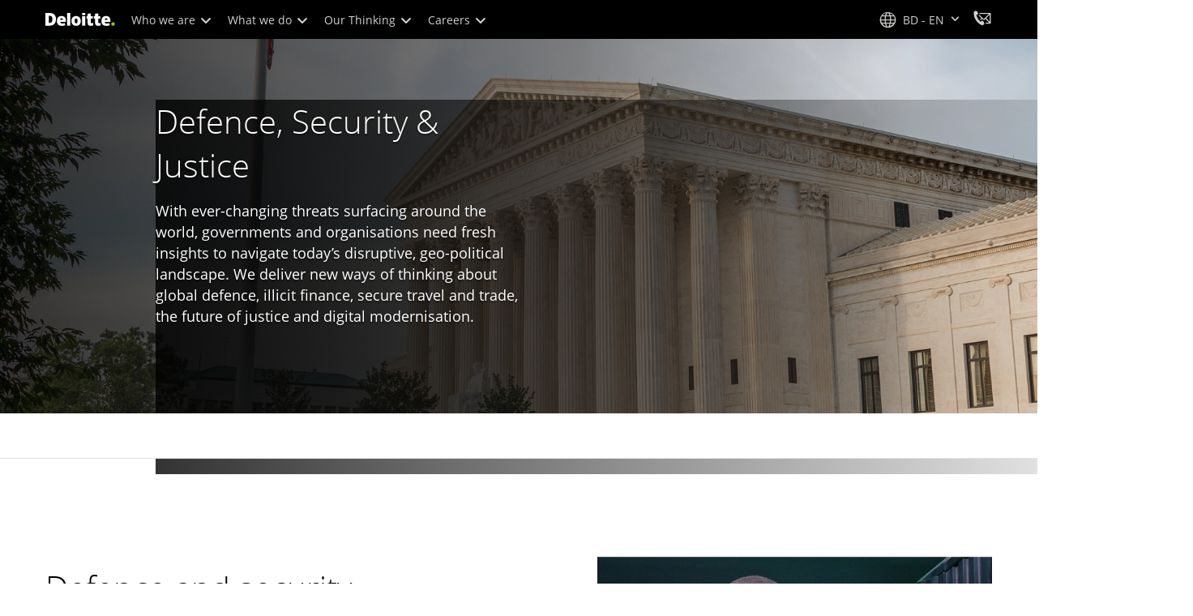

--- FILE ---
content_type: text/css;charset=utf-8
request_url: https://www.deloitte.com/etc.clientlibs/modern/clientlibs/clientlib-critical/clientlib-critical-dynamic-fetcher.lc-a658ab6c8271a9db7423a4b993e562ce-lc.min.css
body_size: 55208
content:
.aem-Grid{display:block;width:100%}.aem-Grid:before,.aem-Grid:after{display:table;content:" "}.aem-Grid:after{clear:both}.aem-Grid-newComponent{clear:both;margin:0}.aem-GridColumn{box-sizing:border-box;clear:both}.aem-GridShowHidden>.aem-Grid>.aem-GridColumn{display:block!important}.aem-Grid{width:auto}.aem-Grid.aem-Grid--1>.aem-GridColumn.aem-GridColumn--default--1{float:left;clear:none;width:100%}.aem-Grid.aem-Grid--1>.aem-GridColumn.aem-GridColumn--offset--default--0{margin-left:0%}.aem-Grid.aem-Grid--1>.aem-GridColumn.aem-GridColumn--offset--default--1{margin-left:100%}.aem-Grid.aem-Grid--default--1>.aem-GridColumn.aem-GridColumn--default--1{float:left;clear:none;width:100%}.aem-Grid.aem-Grid--default--1>.aem-GridColumn.aem-GridColumn--offset--default--0{margin-left:0%}.aem-Grid.aem-Grid--default--1>.aem-GridColumn.aem-GridColumn--offset--default--1{margin-left:100%}.aem-Grid.aem-Grid--2>.aem-GridColumn.aem-GridColumn--default--1{float:left;clear:none;width:50%}.aem-Grid.aem-Grid--2>.aem-GridColumn.aem-GridColumn--default--2{float:left;clear:none;width:100%}.aem-Grid.aem-Grid--2>.aem-GridColumn.aem-GridColumn--offset--default--0{margin-left:0%}.aem-Grid.aem-Grid--2>.aem-GridColumn.aem-GridColumn--offset--default--1{margin-left:50%}.aem-Grid.aem-Grid--2>.aem-GridColumn.aem-GridColumn--offset--default--2{margin-left:100%}.aem-Grid.aem-Grid--default--2>.aem-GridColumn.aem-GridColumn--default--1{float:left;clear:none;width:50%}.aem-Grid.aem-Grid--default--2>.aem-GridColumn.aem-GridColumn--default--2{float:left;clear:none;width:100%}.aem-Grid.aem-Grid--default--2>.aem-GridColumn.aem-GridColumn--offset--default--0{margin-left:0%}.aem-Grid.aem-Grid--default--2>.aem-GridColumn.aem-GridColumn--offset--default--1{margin-left:50%}.aem-Grid.aem-Grid--default--2>.aem-GridColumn.aem-GridColumn--offset--default--2{margin-left:100%}.aem-Grid.aem-Grid--3>.aem-GridColumn.aem-GridColumn--default--1{float:left;clear:none;width:33.33333333%}.aem-Grid.aem-Grid--3>.aem-GridColumn.aem-GridColumn--default--2{float:left;clear:none;width:66.66666667%}.aem-Grid.aem-Grid--3>.aem-GridColumn.aem-GridColumn--default--3{float:left;clear:none;width:100%}.aem-Grid.aem-Grid--3>.aem-GridColumn.aem-GridColumn--offset--default--0{margin-left:0%}.aem-Grid.aem-Grid--3>.aem-GridColumn.aem-GridColumn--offset--default--1{margin-left:33.33333333%}.aem-Grid.aem-Grid--3>.aem-GridColumn.aem-GridColumn--offset--default--2{margin-left:66.66666667%}.aem-Grid.aem-Grid--3>.aem-GridColumn.aem-GridColumn--offset--default--3{margin-left:100%}.aem-Grid.aem-Grid--default--3>.aem-GridColumn.aem-GridColumn--default--1{float:left;clear:none;width:33.33333333%}.aem-Grid.aem-Grid--default--3>.aem-GridColumn.aem-GridColumn--default--2{float:left;clear:none;width:66.66666667%}.aem-Grid.aem-Grid--default--3>.aem-GridColumn.aem-GridColumn--default--3{float:left;clear:none;width:100%}.aem-Grid.aem-Grid--default--3>.aem-GridColumn.aem-GridColumn--offset--default--0{margin-left:0%}.aem-Grid.aem-Grid--default--3>.aem-GridColumn.aem-GridColumn--offset--default--1{margin-left:33.33333333%}.aem-Grid.aem-Grid--default--3>.aem-GridColumn.aem-GridColumn--offset--default--2{margin-left:66.66666667%}.aem-Grid.aem-Grid--default--3>.aem-GridColumn.aem-GridColumn--offset--default--3{margin-left:100%}.aem-Grid.aem-Grid--4>.aem-GridColumn.aem-GridColumn--default--1{float:left;clear:none;width:25%}.aem-Grid.aem-Grid--4>.aem-GridColumn.aem-GridColumn--default--2{float:left;clear:none;width:50%}.aem-Grid.aem-Grid--4>.aem-GridColumn.aem-GridColumn--default--3{float:left;clear:none;width:75%}.aem-Grid.aem-Grid--4>.aem-GridColumn.aem-GridColumn--default--4{float:left;clear:none;width:100%}.aem-Grid.aem-Grid--4>.aem-GridColumn.aem-GridColumn--offset--default--0{margin-left:0%}.aem-Grid.aem-Grid--4>.aem-GridColumn.aem-GridColumn--offset--default--1{margin-left:25%}.aem-Grid.aem-Grid--4>.aem-GridColumn.aem-GridColumn--offset--default--2{margin-left:50%}.aem-Grid.aem-Grid--4>.aem-GridColumn.aem-GridColumn--offset--default--3{margin-left:75%}.aem-Grid.aem-Grid--4>.aem-GridColumn.aem-GridColumn--offset--default--4{margin-left:100%}.aem-Grid.aem-Grid--default--4>.aem-GridColumn.aem-GridColumn--default--1{float:left;clear:none;width:25%}.aem-Grid.aem-Grid--default--4>.aem-GridColumn.aem-GridColumn--default--2{float:left;clear:none;width:50%}.aem-Grid.aem-Grid--default--4>.aem-GridColumn.aem-GridColumn--default--3{float:left;clear:none;width:75%}.aem-Grid.aem-Grid--default--4>.aem-GridColumn.aem-GridColumn--default--4{float:left;clear:none;width:100%}.aem-Grid.aem-Grid--default--4>.aem-GridColumn.aem-GridColumn--offset--default--0{margin-left:0%}.aem-Grid.aem-Grid--default--4>.aem-GridColumn.aem-GridColumn--offset--default--1{margin-left:25%}.aem-Grid.aem-Grid--default--4>.aem-GridColumn.aem-GridColumn--offset--default--2{margin-left:50%}.aem-Grid.aem-Grid--default--4>.aem-GridColumn.aem-GridColumn--offset--default--3{margin-left:75%}.aem-Grid.aem-Grid--default--4>.aem-GridColumn.aem-GridColumn--offset--default--4{margin-left:100%}.aem-Grid.aem-Grid--5>.aem-GridColumn.aem-GridColumn--default--1{float:left;clear:none;width:20%}.aem-Grid.aem-Grid--5>.aem-GridColumn.aem-GridColumn--default--2{float:left;clear:none;width:40%}.aem-Grid.aem-Grid--5>.aem-GridColumn.aem-GridColumn--default--3{float:left;clear:none;width:60%}.aem-Grid.aem-Grid--5>.aem-GridColumn.aem-GridColumn--default--4{float:left;clear:none;width:80%}.aem-Grid.aem-Grid--5>.aem-GridColumn.aem-GridColumn--default--5{float:left;clear:none;width:100%}.aem-Grid.aem-Grid--5>.aem-GridColumn.aem-GridColumn--offset--default--0{margin-left:0%}.aem-Grid.aem-Grid--5>.aem-GridColumn.aem-GridColumn--offset--default--1{margin-left:20%}.aem-Grid.aem-Grid--5>.aem-GridColumn.aem-GridColumn--offset--default--2{margin-left:40%}.aem-Grid.aem-Grid--5>.aem-GridColumn.aem-GridColumn--offset--default--3{margin-left:60%}.aem-Grid.aem-Grid--5>.aem-GridColumn.aem-GridColumn--offset--default--4{margin-left:80%}.aem-Grid.aem-Grid--5>.aem-GridColumn.aem-GridColumn--offset--default--5{margin-left:100%}.aem-Grid.aem-Grid--default--5>.aem-GridColumn.aem-GridColumn--default--1{float:left;clear:none;width:20%}.aem-Grid.aem-Grid--default--5>.aem-GridColumn.aem-GridColumn--default--2{float:left;clear:none;width:40%}.aem-Grid.aem-Grid--default--5>.aem-GridColumn.aem-GridColumn--default--3{float:left;clear:none;width:60%}.aem-Grid.aem-Grid--default--5>.aem-GridColumn.aem-GridColumn--default--4{float:left;clear:none;width:80%}.aem-Grid.aem-Grid--default--5>.aem-GridColumn.aem-GridColumn--default--5{float:left;clear:none;width:100%}.aem-Grid.aem-Grid--default--5>.aem-GridColumn.aem-GridColumn--offset--default--0{margin-left:0%}.aem-Grid.aem-Grid--default--5>.aem-GridColumn.aem-GridColumn--offset--default--1{margin-left:20%}.aem-Grid.aem-Grid--default--5>.aem-GridColumn.aem-GridColumn--offset--default--2{margin-left:40%}.aem-Grid.aem-Grid--default--5>.aem-GridColumn.aem-GridColumn--offset--default--3{margin-left:60%}.aem-Grid.aem-Grid--default--5>.aem-GridColumn.aem-GridColumn--offset--default--4{margin-left:80%}.aem-Grid.aem-Grid--default--5>.aem-GridColumn.aem-GridColumn--offset--default--5{margin-left:100%}.aem-Grid.aem-Grid--6>.aem-GridColumn.aem-GridColumn--default--1{float:left;clear:none;width:16.66666667%}.aem-Grid.aem-Grid--6>.aem-GridColumn.aem-GridColumn--default--2{float:left;clear:none;width:33.33333333%}.aem-Grid.aem-Grid--6>.aem-GridColumn.aem-GridColumn--default--3{float:left;clear:none;width:50%}.aem-Grid.aem-Grid--6>.aem-GridColumn.aem-GridColumn--default--4{float:left;clear:none;width:66.66666667%}.aem-Grid.aem-Grid--6>.aem-GridColumn.aem-GridColumn--default--5{float:left;clear:none;width:83.33333333%}.aem-Grid.aem-Grid--6>.aem-GridColumn.aem-GridColumn--default--6{float:left;clear:none;width:100%}.aem-Grid.aem-Grid--6>.aem-GridColumn.aem-GridColumn--offset--default--0{margin-left:0%}.aem-Grid.aem-Grid--6>.aem-GridColumn.aem-GridColumn--offset--default--1{margin-left:16.66666667%}.aem-Grid.aem-Grid--6>.aem-GridColumn.aem-GridColumn--offset--default--2{margin-left:33.33333333%}.aem-Grid.aem-Grid--6>.aem-GridColumn.aem-GridColumn--offset--default--3{margin-left:50%}.aem-Grid.aem-Grid--6>.aem-GridColumn.aem-GridColumn--offset--default--4{margin-left:66.66666667%}.aem-Grid.aem-Grid--6>.aem-GridColumn.aem-GridColumn--offset--default--5{margin-left:83.33333333%}.aem-Grid.aem-Grid--6>.aem-GridColumn.aem-GridColumn--offset--default--6{margin-left:100%}.aem-Grid.aem-Grid--default--6>.aem-GridColumn.aem-GridColumn--default--1{float:left;clear:none;width:16.66666667%}.aem-Grid.aem-Grid--default--6>.aem-GridColumn.aem-GridColumn--default--2{float:left;clear:none;width:33.33333333%}.aem-Grid.aem-Grid--default--6>.aem-GridColumn.aem-GridColumn--default--3{float:left;clear:none;width:50%}.aem-Grid.aem-Grid--default--6>.aem-GridColumn.aem-GridColumn--default--4{float:left;clear:none;width:66.66666667%}.aem-Grid.aem-Grid--default--6>.aem-GridColumn.aem-GridColumn--default--5{float:left;clear:none;width:83.33333333%}.aem-Grid.aem-Grid--default--6>.aem-GridColumn.aem-GridColumn--default--6{float:left;clear:none;width:100%}.aem-Grid.aem-Grid--default--6>.aem-GridColumn.aem-GridColumn--offset--default--0{margin-left:0%}.aem-Grid.aem-Grid--default--6>.aem-GridColumn.aem-GridColumn--offset--default--1{margin-left:16.66666667%}.aem-Grid.aem-Grid--default--6>.aem-GridColumn.aem-GridColumn--offset--default--2{margin-left:33.33333333%}.aem-Grid.aem-Grid--default--6>.aem-GridColumn.aem-GridColumn--offset--default--3{margin-left:50%}.aem-Grid.aem-Grid--default--6>.aem-GridColumn.aem-GridColumn--offset--default--4{margin-left:66.66666667%}.aem-Grid.aem-Grid--default--6>.aem-GridColumn.aem-GridColumn--offset--default--5{margin-left:83.33333333%}.aem-Grid.aem-Grid--default--6>.aem-GridColumn.aem-GridColumn--offset--default--6{margin-left:100%}.aem-Grid.aem-Grid--7>.aem-GridColumn.aem-GridColumn--default--1{float:left;clear:none;width:14.28571429%}.aem-Grid.aem-Grid--7>.aem-GridColumn.aem-GridColumn--default--2{float:left;clear:none;width:28.57142857%}.aem-Grid.aem-Grid--7>.aem-GridColumn.aem-GridColumn--default--3{float:left;clear:none;width:42.85714286%}.aem-Grid.aem-Grid--7>.aem-GridColumn.aem-GridColumn--default--4{float:left;clear:none;width:57.14285714%}.aem-Grid.aem-Grid--7>.aem-GridColumn.aem-GridColumn--default--5{float:left;clear:none;width:71.42857143%}.aem-Grid.aem-Grid--7>.aem-GridColumn.aem-GridColumn--default--6{float:left;clear:none;width:85.71428571%}.aem-Grid.aem-Grid--7>.aem-GridColumn.aem-GridColumn--default--7{float:left;clear:none;width:100%}.aem-Grid.aem-Grid--7>.aem-GridColumn.aem-GridColumn--offset--default--0{margin-left:0%}.aem-Grid.aem-Grid--7>.aem-GridColumn.aem-GridColumn--offset--default--1{margin-left:14.28571429%}.aem-Grid.aem-Grid--7>.aem-GridColumn.aem-GridColumn--offset--default--2{margin-left:28.57142857%}.aem-Grid.aem-Grid--7>.aem-GridColumn.aem-GridColumn--offset--default--3{margin-left:42.85714286%}.aem-Grid.aem-Grid--7>.aem-GridColumn.aem-GridColumn--offset--default--4{margin-left:57.14285714%}.aem-Grid.aem-Grid--7>.aem-GridColumn.aem-GridColumn--offset--default--5{margin-left:71.42857143%}.aem-Grid.aem-Grid--7>.aem-GridColumn.aem-GridColumn--offset--default--6{margin-left:85.71428571%}.aem-Grid.aem-Grid--7>.aem-GridColumn.aem-GridColumn--offset--default--7{margin-left:100%}.aem-Grid.aem-Grid--default--7>.aem-GridColumn.aem-GridColumn--default--1{float:left;clear:none;width:14.28571429%}.aem-Grid.aem-Grid--default--7>.aem-GridColumn.aem-GridColumn--default--2{float:left;clear:none;width:28.57142857%}.aem-Grid.aem-Grid--default--7>.aem-GridColumn.aem-GridColumn--default--3{float:left;clear:none;width:42.85714286%}.aem-Grid.aem-Grid--default--7>.aem-GridColumn.aem-GridColumn--default--4{float:left;clear:none;width:57.14285714%}.aem-Grid.aem-Grid--default--7>.aem-GridColumn.aem-GridColumn--default--5{float:left;clear:none;width:71.42857143%}.aem-Grid.aem-Grid--default--7>.aem-GridColumn.aem-GridColumn--default--6{float:left;clear:none;width:85.71428571%}.aem-Grid.aem-Grid--default--7>.aem-GridColumn.aem-GridColumn--default--7{float:left;clear:none;width:100%}.aem-Grid.aem-Grid--default--7>.aem-GridColumn.aem-GridColumn--offset--default--0{margin-left:0%}.aem-Grid.aem-Grid--default--7>.aem-GridColumn.aem-GridColumn--offset--default--1{margin-left:14.28571429%}.aem-Grid.aem-Grid--default--7>.aem-GridColumn.aem-GridColumn--offset--default--2{margin-left:28.57142857%}.aem-Grid.aem-Grid--default--7>.aem-GridColumn.aem-GridColumn--offset--default--3{margin-left:42.85714286%}.aem-Grid.aem-Grid--default--7>.aem-GridColumn.aem-GridColumn--offset--default--4{margin-left:57.14285714%}.aem-Grid.aem-Grid--default--7>.aem-GridColumn.aem-GridColumn--offset--default--5{margin-left:71.42857143%}.aem-Grid.aem-Grid--default--7>.aem-GridColumn.aem-GridColumn--offset--default--6{margin-left:85.71428571%}.aem-Grid.aem-Grid--default--7>.aem-GridColumn.aem-GridColumn--offset--default--7{margin-left:100%}.aem-Grid.aem-Grid--8>.aem-GridColumn.aem-GridColumn--default--1{float:left;clear:none;width:12.5%}.aem-Grid.aem-Grid--8>.aem-GridColumn.aem-GridColumn--default--2{float:left;clear:none;width:25%}.aem-Grid.aem-Grid--8>.aem-GridColumn.aem-GridColumn--default--3{float:left;clear:none;width:37.5%}.aem-Grid.aem-Grid--8>.aem-GridColumn.aem-GridColumn--default--4{float:left;clear:none;width:50%}.aem-Grid.aem-Grid--8>.aem-GridColumn.aem-GridColumn--default--5{float:left;clear:none;width:62.5%}.aem-Grid.aem-Grid--8>.aem-GridColumn.aem-GridColumn--default--6{float:left;clear:none;width:75%}.aem-Grid.aem-Grid--8>.aem-GridColumn.aem-GridColumn--default--7{float:left;clear:none;width:87.5%}.aem-Grid.aem-Grid--8>.aem-GridColumn.aem-GridColumn--default--8{float:left;clear:none;width:100%}.aem-Grid.aem-Grid--8>.aem-GridColumn.aem-GridColumn--offset--default--0{margin-left:0%}.aem-Grid.aem-Grid--8>.aem-GridColumn.aem-GridColumn--offset--default--1{margin-left:12.5%}.aem-Grid.aem-Grid--8>.aem-GridColumn.aem-GridColumn--offset--default--2{margin-left:25%}.aem-Grid.aem-Grid--8>.aem-GridColumn.aem-GridColumn--offset--default--3{margin-left:37.5%}.aem-Grid.aem-Grid--8>.aem-GridColumn.aem-GridColumn--offset--default--4{margin-left:50%}.aem-Grid.aem-Grid--8>.aem-GridColumn.aem-GridColumn--offset--default--5{margin-left:62.5%}.aem-Grid.aem-Grid--8>.aem-GridColumn.aem-GridColumn--offset--default--6{margin-left:75%}.aem-Grid.aem-Grid--8>.aem-GridColumn.aem-GridColumn--offset--default--7{margin-left:87.5%}.aem-Grid.aem-Grid--8>.aem-GridColumn.aem-GridColumn--offset--default--8{margin-left:100%}.aem-Grid.aem-Grid--default--8>.aem-GridColumn.aem-GridColumn--default--1{float:left;clear:none;width:12.5%}.aem-Grid.aem-Grid--default--8>.aem-GridColumn.aem-GridColumn--default--2{float:left;clear:none;width:25%}.aem-Grid.aem-Grid--default--8>.aem-GridColumn.aem-GridColumn--default--3{float:left;clear:none;width:37.5%}.aem-Grid.aem-Grid--default--8>.aem-GridColumn.aem-GridColumn--default--4{float:left;clear:none;width:50%}.aem-Grid.aem-Grid--default--8>.aem-GridColumn.aem-GridColumn--default--5{float:left;clear:none;width:62.5%}.aem-Grid.aem-Grid--default--8>.aem-GridColumn.aem-GridColumn--default--6{float:left;clear:none;width:75%}.aem-Grid.aem-Grid--default--8>.aem-GridColumn.aem-GridColumn--default--7{float:left;clear:none;width:87.5%}.aem-Grid.aem-Grid--default--8>.aem-GridColumn.aem-GridColumn--default--8{float:left;clear:none;width:100%}.aem-Grid.aem-Grid--default--8>.aem-GridColumn.aem-GridColumn--offset--default--0{margin-left:0%}.aem-Grid.aem-Grid--default--8>.aem-GridColumn.aem-GridColumn--offset--default--1{margin-left:12.5%}.aem-Grid.aem-Grid--default--8>.aem-GridColumn.aem-GridColumn--offset--default--2{margin-left:25%}.aem-Grid.aem-Grid--default--8>.aem-GridColumn.aem-GridColumn--offset--default--3{margin-left:37.5%}.aem-Grid.aem-Grid--default--8>.aem-GridColumn.aem-GridColumn--offset--default--4{margin-left:50%}.aem-Grid.aem-Grid--default--8>.aem-GridColumn.aem-GridColumn--offset--default--5{margin-left:62.5%}.aem-Grid.aem-Grid--default--8>.aem-GridColumn.aem-GridColumn--offset--default--6{margin-left:75%}.aem-Grid.aem-Grid--default--8>.aem-GridColumn.aem-GridColumn--offset--default--7{margin-left:87.5%}.aem-Grid.aem-Grid--default--8>.aem-GridColumn.aem-GridColumn--offset--default--8{margin-left:100%}.aem-Grid.aem-Grid--9>.aem-GridColumn.aem-GridColumn--default--1{float:left;clear:none;width:11.11111111%}.aem-Grid.aem-Grid--9>.aem-GridColumn.aem-GridColumn--default--2{float:left;clear:none;width:22.22222222%}.aem-Grid.aem-Grid--9>.aem-GridColumn.aem-GridColumn--default--3{float:left;clear:none;width:33.33333333%}.aem-Grid.aem-Grid--9>.aem-GridColumn.aem-GridColumn--default--4{float:left;clear:none;width:44.44444444%}.aem-Grid.aem-Grid--9>.aem-GridColumn.aem-GridColumn--default--5{float:left;clear:none;width:55.55555556%}.aem-Grid.aem-Grid--9>.aem-GridColumn.aem-GridColumn--default--6{float:left;clear:none;width:66.66666667%}.aem-Grid.aem-Grid--9>.aem-GridColumn.aem-GridColumn--default--7{float:left;clear:none;width:77.77777778%}.aem-Grid.aem-Grid--9>.aem-GridColumn.aem-GridColumn--default--8{float:left;clear:none;width:88.88888889%}.aem-Grid.aem-Grid--9>.aem-GridColumn.aem-GridColumn--default--9{float:left;clear:none;width:100%}.aem-Grid.aem-Grid--9>.aem-GridColumn.aem-GridColumn--offset--default--0{margin-left:0%}.aem-Grid.aem-Grid--9>.aem-GridColumn.aem-GridColumn--offset--default--1{margin-left:11.11111111%}.aem-Grid.aem-Grid--9>.aem-GridColumn.aem-GridColumn--offset--default--2{margin-left:22.22222222%}.aem-Grid.aem-Grid--9>.aem-GridColumn.aem-GridColumn--offset--default--3{margin-left:33.33333333%}.aem-Grid.aem-Grid--9>.aem-GridColumn.aem-GridColumn--offset--default--4{margin-left:44.44444444%}.aem-Grid.aem-Grid--9>.aem-GridColumn.aem-GridColumn--offset--default--5{margin-left:55.55555556%}.aem-Grid.aem-Grid--9>.aem-GridColumn.aem-GridColumn--offset--default--6{margin-left:66.66666667%}.aem-Grid.aem-Grid--9>.aem-GridColumn.aem-GridColumn--offset--default--7{margin-left:77.77777778%}.aem-Grid.aem-Grid--9>.aem-GridColumn.aem-GridColumn--offset--default--8{margin-left:88.88888889%}.aem-Grid.aem-Grid--9>.aem-GridColumn.aem-GridColumn--offset--default--9{margin-left:100%}.aem-Grid.aem-Grid--default--9>.aem-GridColumn.aem-GridColumn--default--1{float:left;clear:none;width:11.11111111%}.aem-Grid.aem-Grid--default--9>.aem-GridColumn.aem-GridColumn--default--2{float:left;clear:none;width:22.22222222%}.aem-Grid.aem-Grid--default--9>.aem-GridColumn.aem-GridColumn--default--3{float:left;clear:none;width:33.33333333%}.aem-Grid.aem-Grid--default--9>.aem-GridColumn.aem-GridColumn--default--4{float:left;clear:none;width:44.44444444%}.aem-Grid.aem-Grid--default--9>.aem-GridColumn.aem-GridColumn--default--5{float:left;clear:none;width:55.55555556%}.aem-Grid.aem-Grid--default--9>.aem-GridColumn.aem-GridColumn--default--6{float:left;clear:none;width:66.66666667%}.aem-Grid.aem-Grid--default--9>.aem-GridColumn.aem-GridColumn--default--7{float:left;clear:none;width:77.77777778%}.aem-Grid.aem-Grid--default--9>.aem-GridColumn.aem-GridColumn--default--8{float:left;clear:none;width:88.88888889%}.aem-Grid.aem-Grid--default--9>.aem-GridColumn.aem-GridColumn--default--9{float:left;clear:none;width:100%}.aem-Grid.aem-Grid--default--9>.aem-GridColumn.aem-GridColumn--offset--default--0{margin-left:0%}.aem-Grid.aem-Grid--default--9>.aem-GridColumn.aem-GridColumn--offset--default--1{margin-left:11.11111111%}.aem-Grid.aem-Grid--default--9>.aem-GridColumn.aem-GridColumn--offset--default--2{margin-left:22.22222222%}.aem-Grid.aem-Grid--default--9>.aem-GridColumn.aem-GridColumn--offset--default--3{margin-left:33.33333333%}.aem-Grid.aem-Grid--default--9>.aem-GridColumn.aem-GridColumn--offset--default--4{margin-left:44.44444444%}.aem-Grid.aem-Grid--default--9>.aem-GridColumn.aem-GridColumn--offset--default--5{margin-left:55.55555556%}.aem-Grid.aem-Grid--default--9>.aem-GridColumn.aem-GridColumn--offset--default--6{margin-left:66.66666667%}.aem-Grid.aem-Grid--default--9>.aem-GridColumn.aem-GridColumn--offset--default--7{margin-left:77.77777778%}.aem-Grid.aem-Grid--default--9>.aem-GridColumn.aem-GridColumn--offset--default--8{margin-left:88.88888889%}.aem-Grid.aem-Grid--default--9>.aem-GridColumn.aem-GridColumn--offset--default--9{margin-left:100%}.aem-Grid.aem-Grid--10>.aem-GridColumn.aem-GridColumn--default--1{float:left;clear:none;width:10%}.aem-Grid.aem-Grid--10>.aem-GridColumn.aem-GridColumn--default--2{float:left;clear:none;width:20%}.aem-Grid.aem-Grid--10>.aem-GridColumn.aem-GridColumn--default--3{float:left;clear:none;width:30%}.aem-Grid.aem-Grid--10>.aem-GridColumn.aem-GridColumn--default--4{float:left;clear:none;width:40%}.aem-Grid.aem-Grid--10>.aem-GridColumn.aem-GridColumn--default--5{float:left;clear:none;width:50%}.aem-Grid.aem-Grid--10>.aem-GridColumn.aem-GridColumn--default--6{float:left;clear:none;width:60%}.aem-Grid.aem-Grid--10>.aem-GridColumn.aem-GridColumn--default--7{float:left;clear:none;width:70%}.aem-Grid.aem-Grid--10>.aem-GridColumn.aem-GridColumn--default--8{float:left;clear:none;width:80%}.aem-Grid.aem-Grid--10>.aem-GridColumn.aem-GridColumn--default--9{float:left;clear:none;width:90%}.aem-Grid.aem-Grid--10>.aem-GridColumn.aem-GridColumn--default--10{float:left;clear:none;width:100%}.aem-Grid.aem-Grid--10>.aem-GridColumn.aem-GridColumn--offset--default--0{margin-left:0%}.aem-Grid.aem-Grid--10>.aem-GridColumn.aem-GridColumn--offset--default--1{margin-left:10%}.aem-Grid.aem-Grid--10>.aem-GridColumn.aem-GridColumn--offset--default--2{margin-left:20%}.aem-Grid.aem-Grid--10>.aem-GridColumn.aem-GridColumn--offset--default--3{margin-left:30%}.aem-Grid.aem-Grid--10>.aem-GridColumn.aem-GridColumn--offset--default--4{margin-left:40%}.aem-Grid.aem-Grid--10>.aem-GridColumn.aem-GridColumn--offset--default--5{margin-left:50%}.aem-Grid.aem-Grid--10>.aem-GridColumn.aem-GridColumn--offset--default--6{margin-left:60%}.aem-Grid.aem-Grid--10>.aem-GridColumn.aem-GridColumn--offset--default--7{margin-left:70%}.aem-Grid.aem-Grid--10>.aem-GridColumn.aem-GridColumn--offset--default--8{margin-left:80%}.aem-Grid.aem-Grid--10>.aem-GridColumn.aem-GridColumn--offset--default--9{margin-left:90%}.aem-Grid.aem-Grid--10>.aem-GridColumn.aem-GridColumn--offset--default--10{margin-left:100%}.aem-Grid.aem-Grid--default--10>.aem-GridColumn.aem-GridColumn--default--1{float:left;clear:none;width:10%}.aem-Grid.aem-Grid--default--10>.aem-GridColumn.aem-GridColumn--default--2{float:left;clear:none;width:20%}.aem-Grid.aem-Grid--default--10>.aem-GridColumn.aem-GridColumn--default--3{float:left;clear:none;width:30%}.aem-Grid.aem-Grid--default--10>.aem-GridColumn.aem-GridColumn--default--4{float:left;clear:none;width:40%}.aem-Grid.aem-Grid--default--10>.aem-GridColumn.aem-GridColumn--default--5{float:left;clear:none;width:50%}.aem-Grid.aem-Grid--default--10>.aem-GridColumn.aem-GridColumn--default--6{float:left;clear:none;width:60%}.aem-Grid.aem-Grid--default--10>.aem-GridColumn.aem-GridColumn--default--7{float:left;clear:none;width:70%}.aem-Grid.aem-Grid--default--10>.aem-GridColumn.aem-GridColumn--default--8{float:left;clear:none;width:80%}.aem-Grid.aem-Grid--default--10>.aem-GridColumn.aem-GridColumn--default--9{float:left;clear:none;width:90%}.aem-Grid.aem-Grid--default--10>.aem-GridColumn.aem-GridColumn--default--10{float:left;clear:none;width:100%}.aem-Grid.aem-Grid--default--10>.aem-GridColumn.aem-GridColumn--offset--default--0{margin-left:0%}.aem-Grid.aem-Grid--default--10>.aem-GridColumn.aem-GridColumn--offset--default--1{margin-left:10%}.aem-Grid.aem-Grid--default--10>.aem-GridColumn.aem-GridColumn--offset--default--2{margin-left:20%}.aem-Grid.aem-Grid--default--10>.aem-GridColumn.aem-GridColumn--offset--default--3{margin-left:30%}.aem-Grid.aem-Grid--default--10>.aem-GridColumn.aem-GridColumn--offset--default--4{margin-left:40%}.aem-Grid.aem-Grid--default--10>.aem-GridColumn.aem-GridColumn--offset--default--5{margin-left:50%}.aem-Grid.aem-Grid--default--10>.aem-GridColumn.aem-GridColumn--offset--default--6{margin-left:60%}.aem-Grid.aem-Grid--default--10>.aem-GridColumn.aem-GridColumn--offset--default--7{margin-left:70%}.aem-Grid.aem-Grid--default--10>.aem-GridColumn.aem-GridColumn--offset--default--8{margin-left:80%}.aem-Grid.aem-Grid--default--10>.aem-GridColumn.aem-GridColumn--offset--default--9{margin-left:90%}.aem-Grid.aem-Grid--default--10>.aem-GridColumn.aem-GridColumn--offset--default--10{margin-left:100%}.aem-Grid.aem-Grid--11>.aem-GridColumn.aem-GridColumn--default--1{float:left;clear:none;width:9.09090909%}.aem-Grid.aem-Grid--11>.aem-GridColumn.aem-GridColumn--default--2{float:left;clear:none;width:18.18181818%}.aem-Grid.aem-Grid--11>.aem-GridColumn.aem-GridColumn--default--3{float:left;clear:none;width:27.27272727%}.aem-Grid.aem-Grid--11>.aem-GridColumn.aem-GridColumn--default--4{float:left;clear:none;width:36.36363636%}.aem-Grid.aem-Grid--11>.aem-GridColumn.aem-GridColumn--default--5{float:left;clear:none;width:45.45454545%}.aem-Grid.aem-Grid--11>.aem-GridColumn.aem-GridColumn--default--6{float:left;clear:none;width:54.54545455%}.aem-Grid.aem-Grid--11>.aem-GridColumn.aem-GridColumn--default--7{float:left;clear:none;width:63.63636364%}.aem-Grid.aem-Grid--11>.aem-GridColumn.aem-GridColumn--default--8{float:left;clear:none;width:72.72727273%}.aem-Grid.aem-Grid--11>.aem-GridColumn.aem-GridColumn--default--9{float:left;clear:none;width:81.81818182%}.aem-Grid.aem-Grid--11>.aem-GridColumn.aem-GridColumn--default--10{float:left;clear:none;width:90.90909091%}.aem-Grid.aem-Grid--11>.aem-GridColumn.aem-GridColumn--default--11{float:left;clear:none;width:100%}.aem-Grid.aem-Grid--11>.aem-GridColumn.aem-GridColumn--offset--default--0{margin-left:0%}.aem-Grid.aem-Grid--11>.aem-GridColumn.aem-GridColumn--offset--default--1{margin-left:9.09090909%}.aem-Grid.aem-Grid--11>.aem-GridColumn.aem-GridColumn--offset--default--2{margin-left:18.18181818%}.aem-Grid.aem-Grid--11>.aem-GridColumn.aem-GridColumn--offset--default--3{margin-left:27.27272727%}.aem-Grid.aem-Grid--11>.aem-GridColumn.aem-GridColumn--offset--default--4{margin-left:36.36363636%}.aem-Grid.aem-Grid--11>.aem-GridColumn.aem-GridColumn--offset--default--5{margin-left:45.45454545%}.aem-Grid.aem-Grid--11>.aem-GridColumn.aem-GridColumn--offset--default--6{margin-left:54.54545455%}.aem-Grid.aem-Grid--11>.aem-GridColumn.aem-GridColumn--offset--default--7{margin-left:63.63636364%}.aem-Grid.aem-Grid--11>.aem-GridColumn.aem-GridColumn--offset--default--8{margin-left:72.72727273%}.aem-Grid.aem-Grid--11>.aem-GridColumn.aem-GridColumn--offset--default--9{margin-left:81.81818182%}.aem-Grid.aem-Grid--11>.aem-GridColumn.aem-GridColumn--offset--default--10{margin-left:90.90909091%}.aem-Grid.aem-Grid--11>.aem-GridColumn.aem-GridColumn--offset--default--11{margin-left:100%}.aem-Grid.aem-Grid--default--11>.aem-GridColumn.aem-GridColumn--default--1{float:left;clear:none;width:9.09090909%}.aem-Grid.aem-Grid--default--11>.aem-GridColumn.aem-GridColumn--default--2{float:left;clear:none;width:18.18181818%}.aem-Grid.aem-Grid--default--11>.aem-GridColumn.aem-GridColumn--default--3{float:left;clear:none;width:27.27272727%}.aem-Grid.aem-Grid--default--11>.aem-GridColumn.aem-GridColumn--default--4{float:left;clear:none;width:36.36363636%}.aem-Grid.aem-Grid--default--11>.aem-GridColumn.aem-GridColumn--default--5{float:left;clear:none;width:45.45454545%}.aem-Grid.aem-Grid--default--11>.aem-GridColumn.aem-GridColumn--default--6{float:left;clear:none;width:54.54545455%}.aem-Grid.aem-Grid--default--11>.aem-GridColumn.aem-GridColumn--default--7{float:left;clear:none;width:63.63636364%}.aem-Grid.aem-Grid--default--11>.aem-GridColumn.aem-GridColumn--default--8{float:left;clear:none;width:72.72727273%}.aem-Grid.aem-Grid--default--11>.aem-GridColumn.aem-GridColumn--default--9{float:left;clear:none;width:81.81818182%}.aem-Grid.aem-Grid--default--11>.aem-GridColumn.aem-GridColumn--default--10{float:left;clear:none;width:90.90909091%}.aem-Grid.aem-Grid--default--11>.aem-GridColumn.aem-GridColumn--default--11{float:left;clear:none;width:100%}.aem-Grid.aem-Grid--default--11>.aem-GridColumn.aem-GridColumn--offset--default--0{margin-left:0%}.aem-Grid.aem-Grid--default--11>.aem-GridColumn.aem-GridColumn--offset--default--1{margin-left:9.09090909%}.aem-Grid.aem-Grid--default--11>.aem-GridColumn.aem-GridColumn--offset--default--2{margin-left:18.18181818%}.aem-Grid.aem-Grid--default--11>.aem-GridColumn.aem-GridColumn--offset--default--3{margin-left:27.27272727%}.aem-Grid.aem-Grid--default--11>.aem-GridColumn.aem-GridColumn--offset--default--4{margin-left:36.36363636%}.aem-Grid.aem-Grid--default--11>.aem-GridColumn.aem-GridColumn--offset--default--5{margin-left:45.45454545%}.aem-Grid.aem-Grid--default--11>.aem-GridColumn.aem-GridColumn--offset--default--6{margin-left:54.54545455%}.aem-Grid.aem-Grid--default--11>.aem-GridColumn.aem-GridColumn--offset--default--7{margin-left:63.63636364%}.aem-Grid.aem-Grid--default--11>.aem-GridColumn.aem-GridColumn--offset--default--8{margin-left:72.72727273%}.aem-Grid.aem-Grid--default--11>.aem-GridColumn.aem-GridColumn--offset--default--9{margin-left:81.81818182%}.aem-Grid.aem-Grid--default--11>.aem-GridColumn.aem-GridColumn--offset--default--10{margin-left:90.90909091%}.aem-Grid.aem-Grid--default--11>.aem-GridColumn.aem-GridColumn--offset--default--11{margin-left:100%}.aem-Grid.aem-Grid--12>.aem-GridColumn.aem-GridColumn--default--1{float:left;clear:none;width:8.33333333%}.aem-Grid.aem-Grid--12>.aem-GridColumn.aem-GridColumn--default--2{float:left;clear:none;width:16.66666667%}.aem-Grid.aem-Grid--12>.aem-GridColumn.aem-GridColumn--default--3{float:left;clear:none;width:25%}.aem-Grid.aem-Grid--12>.aem-GridColumn.aem-GridColumn--default--4{float:left;clear:none;width:33.33333333%}.aem-Grid.aem-Grid--12>.aem-GridColumn.aem-GridColumn--default--5{float:left;clear:none;width:41.66666667%}.aem-Grid.aem-Grid--12>.aem-GridColumn.aem-GridColumn--default--6{float:left;clear:none;width:50%}.aem-Grid.aem-Grid--12>.aem-GridColumn.aem-GridColumn--default--7{float:left;clear:none;width:58.33333333%}.aem-Grid.aem-Grid--12>.aem-GridColumn.aem-GridColumn--default--8{float:left;clear:none;width:66.66666667%}.aem-Grid.aem-Grid--12>.aem-GridColumn.aem-GridColumn--default--9{float:left;clear:none;width:75%}.aem-Grid.aem-Grid--12>.aem-GridColumn.aem-GridColumn--default--10{float:left;clear:none;width:83.33333333%}.aem-Grid.aem-Grid--12>.aem-GridColumn.aem-GridColumn--default--11{float:left;clear:none;width:91.66666667%}.aem-Grid.aem-Grid--12>.aem-GridColumn.aem-GridColumn--default--12{float:left;clear:none;width:100%}.aem-Grid.aem-Grid--12>.aem-GridColumn.aem-GridColumn--offset--default--0{margin-left:0%}.aem-Grid.aem-Grid--12>.aem-GridColumn.aem-GridColumn--offset--default--1{margin-left:8.33333333%}.aem-Grid.aem-Grid--12>.aem-GridColumn.aem-GridColumn--offset--default--2{margin-left:16.66666667%}.aem-Grid.aem-Grid--12>.aem-GridColumn.aem-GridColumn--offset--default--3{margin-left:25%}.aem-Grid.aem-Grid--12>.aem-GridColumn.aem-GridColumn--offset--default--4{margin-left:33.33333333%}.aem-Grid.aem-Grid--12>.aem-GridColumn.aem-GridColumn--offset--default--5{margin-left:41.66666667%}.aem-Grid.aem-Grid--12>.aem-GridColumn.aem-GridColumn--offset--default--6{margin-left:50%}.aem-Grid.aem-Grid--12>.aem-GridColumn.aem-GridColumn--offset--default--7{margin-left:58.33333333%}.aem-Grid.aem-Grid--12>.aem-GridColumn.aem-GridColumn--offset--default--8{margin-left:66.66666667%}.aem-Grid.aem-Grid--12>.aem-GridColumn.aem-GridColumn--offset--default--9{margin-left:75%}.aem-Grid.aem-Grid--12>.aem-GridColumn.aem-GridColumn--offset--default--10{margin-left:83.33333333%}.aem-Grid.aem-Grid--12>.aem-GridColumn.aem-GridColumn--offset--default--11{margin-left:91.66666667%}.aem-Grid.aem-Grid--12>.aem-GridColumn.aem-GridColumn--offset--default--12{margin-left:100%}.aem-Grid.aem-Grid--default--12>.aem-GridColumn.aem-GridColumn--default--1{float:left;clear:none;width:8.33333333%}.aem-Grid.aem-Grid--default--12>.aem-GridColumn.aem-GridColumn--default--2{float:left;clear:none;width:16.66666667%}.aem-Grid.aem-Grid--default--12>.aem-GridColumn.aem-GridColumn--default--3{float:left;clear:none;width:25%}.aem-Grid.aem-Grid--default--12>.aem-GridColumn.aem-GridColumn--default--4{float:left;clear:none;width:33.33333333%}.aem-Grid.aem-Grid--default--12>.aem-GridColumn.aem-GridColumn--default--5{float:left;clear:none;width:41.66666667%}.aem-Grid.aem-Grid--default--12>.aem-GridColumn.aem-GridColumn--default--6{float:left;clear:none;width:50%}.aem-Grid.aem-Grid--default--12>.aem-GridColumn.aem-GridColumn--default--7{float:left;clear:none;width:58.33333333%}.aem-Grid.aem-Grid--default--12>.aem-GridColumn.aem-GridColumn--default--8{float:left;clear:none;width:66.66666667%}.aem-Grid.aem-Grid--default--12>.aem-GridColumn.aem-GridColumn--default--9{float:left;clear:none;width:75%}.aem-Grid.aem-Grid--default--12>.aem-GridColumn.aem-GridColumn--default--10{float:left;clear:none;width:83.33333333%}.aem-Grid.aem-Grid--default--12>.aem-GridColumn.aem-GridColumn--default--11{float:left;clear:none;width:91.66666667%}.aem-Grid.aem-Grid--default--12>.aem-GridColumn.aem-GridColumn--default--12{float:left;clear:none;width:100%}.aem-Grid.aem-Grid--default--12>.aem-GridColumn.aem-GridColumn--offset--default--0{margin-left:0%}.aem-Grid.aem-Grid--default--12>.aem-GridColumn.aem-GridColumn--offset--default--1{margin-left:8.33333333%}.aem-Grid.aem-Grid--default--12>.aem-GridColumn.aem-GridColumn--offset--default--2{margin-left:16.66666667%}.aem-Grid.aem-Grid--default--12>.aem-GridColumn.aem-GridColumn--offset--default--3{margin-left:25%}.aem-Grid.aem-Grid--default--12>.aem-GridColumn.aem-GridColumn--offset--default--4{margin-left:33.33333333%}.aem-Grid.aem-Grid--default--12>.aem-GridColumn.aem-GridColumn--offset--default--5{margin-left:41.66666667%}.aem-Grid.aem-Grid--default--12>.aem-GridColumn.aem-GridColumn--offset--default--6{margin-left:50%}.aem-Grid.aem-Grid--default--12>.aem-GridColumn.aem-GridColumn--offset--default--7{margin-left:58.33333333%}.aem-Grid.aem-Grid--default--12>.aem-GridColumn.aem-GridColumn--offset--default--8{margin-left:66.66666667%}.aem-Grid.aem-Grid--default--12>.aem-GridColumn.aem-GridColumn--offset--default--9{margin-left:75%}.aem-Grid.aem-Grid--default--12>.aem-GridColumn.aem-GridColumn--offset--default--10{margin-left:83.33333333%}.aem-Grid.aem-Grid--default--12>.aem-GridColumn.aem-GridColumn--offset--default--11{margin-left:91.66666667%}.aem-Grid.aem-Grid--default--12>.aem-GridColumn.aem-GridColumn--offset--default--12{margin-left:100%}.aem-Grid>.aem-GridColumn.aem-GridColumn--default--newline{display:block;clear:both!important}.aem-Grid>.aem-GridColumn.aem-GridColumn--default--none{display:block;clear:none!important;float:left}.aem-Grid>.aem-GridColumn.aem-GridColumn--default--hide{display:none}@media (max-width: 767px){.aem-Grid.aem-Grid--1>.aem-GridColumn.aem-GridColumn--phone--1{float:left;clear:none;width:100%}.aem-Grid.aem-Grid--1>.aem-GridColumn.aem-GridColumn--offset--phone--0{margin-left:0%}.aem-Grid.aem-Grid--1>.aem-GridColumn.aem-GridColumn--offset--phone--1{margin-left:100%}.aem-Grid.aem-Grid--phone--1>.aem-GridColumn.aem-GridColumn--phone--1{float:left;clear:none;width:100%}.aem-Grid.aem-Grid--phone--1>.aem-GridColumn.aem-GridColumn--offset--phone--0{margin-left:0%}.aem-Grid.aem-Grid--phone--1>.aem-GridColumn.aem-GridColumn--offset--phone--1{margin-left:100%}.aem-Grid.aem-Grid--2>.aem-GridColumn.aem-GridColumn--phone--1{float:left;clear:none;width:50%}.aem-Grid.aem-Grid--2>.aem-GridColumn.aem-GridColumn--phone--2{float:left;clear:none;width:100%}.aem-Grid.aem-Grid--2>.aem-GridColumn.aem-GridColumn--offset--phone--0{margin-left:0%}.aem-Grid.aem-Grid--2>.aem-GridColumn.aem-GridColumn--offset--phone--1{margin-left:50%}.aem-Grid.aem-Grid--2>.aem-GridColumn.aem-GridColumn--offset--phone--2{margin-left:100%}.aem-Grid.aem-Grid--phone--2>.aem-GridColumn.aem-GridColumn--phone--1{float:left;clear:none;width:50%}.aem-Grid.aem-Grid--phone--2>.aem-GridColumn.aem-GridColumn--phone--2{float:left;clear:none;width:100%}.aem-Grid.aem-Grid--phone--2>.aem-GridColumn.aem-GridColumn--offset--phone--0{margin-left:0%}.aem-Grid.aem-Grid--phone--2>.aem-GridColumn.aem-GridColumn--offset--phone--1{margin-left:50%}.aem-Grid.aem-Grid--phone--2>.aem-GridColumn.aem-GridColumn--offset--phone--2{margin-left:100%}.aem-Grid.aem-Grid--3>.aem-GridColumn.aem-GridColumn--phone--1{float:left;clear:none;width:33.33333333%}.aem-Grid.aem-Grid--3>.aem-GridColumn.aem-GridColumn--phone--2{float:left;clear:none;width:66.66666667%}.aem-Grid.aem-Grid--3>.aem-GridColumn.aem-GridColumn--phone--3{float:left;clear:none;width:100%}.aem-Grid.aem-Grid--3>.aem-GridColumn.aem-GridColumn--offset--phone--0{margin-left:0%}.aem-Grid.aem-Grid--3>.aem-GridColumn.aem-GridColumn--offset--phone--1{margin-left:33.33333333%}.aem-Grid.aem-Grid--3>.aem-GridColumn.aem-GridColumn--offset--phone--2{margin-left:66.66666667%}.aem-Grid.aem-Grid--3>.aem-GridColumn.aem-GridColumn--offset--phone--3{margin-left:100%}.aem-Grid.aem-Grid--phone--3>.aem-GridColumn.aem-GridColumn--phone--1{float:left;clear:none;width:33.33333333%}.aem-Grid.aem-Grid--phone--3>.aem-GridColumn.aem-GridColumn--phone--2{float:left;clear:none;width:66.66666667%}.aem-Grid.aem-Grid--phone--3>.aem-GridColumn.aem-GridColumn--phone--3{float:left;clear:none;width:100%}.aem-Grid.aem-Grid--phone--3>.aem-GridColumn.aem-GridColumn--offset--phone--0{margin-left:0%}.aem-Grid.aem-Grid--phone--3>.aem-GridColumn.aem-GridColumn--offset--phone--1{margin-left:33.33333333%}.aem-Grid.aem-Grid--phone--3>.aem-GridColumn.aem-GridColumn--offset--phone--2{margin-left:66.66666667%}.aem-Grid.aem-Grid--phone--3>.aem-GridColumn.aem-GridColumn--offset--phone--3{margin-left:100%}.aem-Grid.aem-Grid--4>.aem-GridColumn.aem-GridColumn--phone--1{float:left;clear:none;width:25%}.aem-Grid.aem-Grid--4>.aem-GridColumn.aem-GridColumn--phone--2{float:left;clear:none;width:50%}.aem-Grid.aem-Grid--4>.aem-GridColumn.aem-GridColumn--phone--3{float:left;clear:none;width:75%}.aem-Grid.aem-Grid--4>.aem-GridColumn.aem-GridColumn--phone--4{float:left;clear:none;width:100%}.aem-Grid.aem-Grid--4>.aem-GridColumn.aem-GridColumn--offset--phone--0{margin-left:0%}.aem-Grid.aem-Grid--4>.aem-GridColumn.aem-GridColumn--offset--phone--1{margin-left:25%}.aem-Grid.aem-Grid--4>.aem-GridColumn.aem-GridColumn--offset--phone--2{margin-left:50%}.aem-Grid.aem-Grid--4>.aem-GridColumn.aem-GridColumn--offset--phone--3{margin-left:75%}.aem-Grid.aem-Grid--4>.aem-GridColumn.aem-GridColumn--offset--phone--4{margin-left:100%}.aem-Grid.aem-Grid--phone--4>.aem-GridColumn.aem-GridColumn--phone--1{float:left;clear:none;width:25%}.aem-Grid.aem-Grid--phone--4>.aem-GridColumn.aem-GridColumn--phone--2{float:left;clear:none;width:50%}.aem-Grid.aem-Grid--phone--4>.aem-GridColumn.aem-GridColumn--phone--3{float:left;clear:none;width:75%}.aem-Grid.aem-Grid--phone--4>.aem-GridColumn.aem-GridColumn--phone--4{float:left;clear:none;width:100%}.aem-Grid.aem-Grid--phone--4>.aem-GridColumn.aem-GridColumn--offset--phone--0{margin-left:0%}.aem-Grid.aem-Grid--phone--4>.aem-GridColumn.aem-GridColumn--offset--phone--1{margin-left:25%}.aem-Grid.aem-Grid--phone--4>.aem-GridColumn.aem-GridColumn--offset--phone--2{margin-left:50%}.aem-Grid.aem-Grid--phone--4>.aem-GridColumn.aem-GridColumn--offset--phone--3{margin-left:75%}.aem-Grid.aem-Grid--phone--4>.aem-GridColumn.aem-GridColumn--offset--phone--4{margin-left:100%}.aem-Grid.aem-Grid--5>.aem-GridColumn.aem-GridColumn--phone--1{float:left;clear:none;width:20%}.aem-Grid.aem-Grid--5>.aem-GridColumn.aem-GridColumn--phone--2{float:left;clear:none;width:40%}.aem-Grid.aem-Grid--5>.aem-GridColumn.aem-GridColumn--phone--3{float:left;clear:none;width:60%}.aem-Grid.aem-Grid--5>.aem-GridColumn.aem-GridColumn--phone--4{float:left;clear:none;width:80%}.aem-Grid.aem-Grid--5>.aem-GridColumn.aem-GridColumn--phone--5{float:left;clear:none;width:100%}.aem-Grid.aem-Grid--5>.aem-GridColumn.aem-GridColumn--offset--phone--0{margin-left:0%}.aem-Grid.aem-Grid--5>.aem-GridColumn.aem-GridColumn--offset--phone--1{margin-left:20%}.aem-Grid.aem-Grid--5>.aem-GridColumn.aem-GridColumn--offset--phone--2{margin-left:40%}.aem-Grid.aem-Grid--5>.aem-GridColumn.aem-GridColumn--offset--phone--3{margin-left:60%}.aem-Grid.aem-Grid--5>.aem-GridColumn.aem-GridColumn--offset--phone--4{margin-left:80%}.aem-Grid.aem-Grid--5>.aem-GridColumn.aem-GridColumn--offset--phone--5{margin-left:100%}.aem-Grid.aem-Grid--phone--5>.aem-GridColumn.aem-GridColumn--phone--1{float:left;clear:none;width:20%}.aem-Grid.aem-Grid--phone--5>.aem-GridColumn.aem-GridColumn--phone--2{float:left;clear:none;width:40%}.aem-Grid.aem-Grid--phone--5>.aem-GridColumn.aem-GridColumn--phone--3{float:left;clear:none;width:60%}.aem-Grid.aem-Grid--phone--5>.aem-GridColumn.aem-GridColumn--phone--4{float:left;clear:none;width:80%}.aem-Grid.aem-Grid--phone--5>.aem-GridColumn.aem-GridColumn--phone--5{float:left;clear:none;width:100%}.aem-Grid.aem-Grid--phone--5>.aem-GridColumn.aem-GridColumn--offset--phone--0{margin-left:0%}.aem-Grid.aem-Grid--phone--5>.aem-GridColumn.aem-GridColumn--offset--phone--1{margin-left:20%}.aem-Grid.aem-Grid--phone--5>.aem-GridColumn.aem-GridColumn--offset--phone--2{margin-left:40%}.aem-Grid.aem-Grid--phone--5>.aem-GridColumn.aem-GridColumn--offset--phone--3{margin-left:60%}.aem-Grid.aem-Grid--phone--5>.aem-GridColumn.aem-GridColumn--offset--phone--4{margin-left:80%}.aem-Grid.aem-Grid--phone--5>.aem-GridColumn.aem-GridColumn--offset--phone--5{margin-left:100%}.aem-Grid.aem-Grid--6>.aem-GridColumn.aem-GridColumn--phone--1{float:left;clear:none;width:16.66666667%}.aem-Grid.aem-Grid--6>.aem-GridColumn.aem-GridColumn--phone--2{float:left;clear:none;width:33.33333333%}.aem-Grid.aem-Grid--6>.aem-GridColumn.aem-GridColumn--phone--3{float:left;clear:none;width:50%}.aem-Grid.aem-Grid--6>.aem-GridColumn.aem-GridColumn--phone--4{float:left;clear:none;width:66.66666667%}.aem-Grid.aem-Grid--6>.aem-GridColumn.aem-GridColumn--phone--5{float:left;clear:none;width:83.33333333%}.aem-Grid.aem-Grid--6>.aem-GridColumn.aem-GridColumn--phone--6{float:left;clear:none;width:100%}.aem-Grid.aem-Grid--6>.aem-GridColumn.aem-GridColumn--offset--phone--0{margin-left:0%}.aem-Grid.aem-Grid--6>.aem-GridColumn.aem-GridColumn--offset--phone--1{margin-left:16.66666667%}.aem-Grid.aem-Grid--6>.aem-GridColumn.aem-GridColumn--offset--phone--2{margin-left:33.33333333%}.aem-Grid.aem-Grid--6>.aem-GridColumn.aem-GridColumn--offset--phone--3{margin-left:50%}.aem-Grid.aem-Grid--6>.aem-GridColumn.aem-GridColumn--offset--phone--4{margin-left:66.66666667%}.aem-Grid.aem-Grid--6>.aem-GridColumn.aem-GridColumn--offset--phone--5{margin-left:83.33333333%}.aem-Grid.aem-Grid--6>.aem-GridColumn.aem-GridColumn--offset--phone--6{margin-left:100%}.aem-Grid.aem-Grid--phone--6>.aem-GridColumn.aem-GridColumn--phone--1{float:left;clear:none;width:16.66666667%}.aem-Grid.aem-Grid--phone--6>.aem-GridColumn.aem-GridColumn--phone--2{float:left;clear:none;width:33.33333333%}.aem-Grid.aem-Grid--phone--6>.aem-GridColumn.aem-GridColumn--phone--3{float:left;clear:none;width:50%}.aem-Grid.aem-Grid--phone--6>.aem-GridColumn.aem-GridColumn--phone--4{float:left;clear:none;width:66.66666667%}.aem-Grid.aem-Grid--phone--6>.aem-GridColumn.aem-GridColumn--phone--5{float:left;clear:none;width:83.33333333%}.aem-Grid.aem-Grid--phone--6>.aem-GridColumn.aem-GridColumn--phone--6{float:left;clear:none;width:100%}.aem-Grid.aem-Grid--phone--6>.aem-GridColumn.aem-GridColumn--offset--phone--0{margin-left:0%}.aem-Grid.aem-Grid--phone--6>.aem-GridColumn.aem-GridColumn--offset--phone--1{margin-left:16.66666667%}.aem-Grid.aem-Grid--phone--6>.aem-GridColumn.aem-GridColumn--offset--phone--2{margin-left:33.33333333%}.aem-Grid.aem-Grid--phone--6>.aem-GridColumn.aem-GridColumn--offset--phone--3{margin-left:50%}.aem-Grid.aem-Grid--phone--6>.aem-GridColumn.aem-GridColumn--offset--phone--4{margin-left:66.66666667%}.aem-Grid.aem-Grid--phone--6>.aem-GridColumn.aem-GridColumn--offset--phone--5{margin-left:83.33333333%}.aem-Grid.aem-Grid--phone--6>.aem-GridColumn.aem-GridColumn--offset--phone--6{margin-left:100%}.aem-Grid.aem-Grid--7>.aem-GridColumn.aem-GridColumn--phone--1{float:left;clear:none;width:14.28571429%}.aem-Grid.aem-Grid--7>.aem-GridColumn.aem-GridColumn--phone--2{float:left;clear:none;width:28.57142857%}.aem-Grid.aem-Grid--7>.aem-GridColumn.aem-GridColumn--phone--3{float:left;clear:none;width:42.85714286%}.aem-Grid.aem-Grid--7>.aem-GridColumn.aem-GridColumn--phone--4{float:left;clear:none;width:57.14285714%}.aem-Grid.aem-Grid--7>.aem-GridColumn.aem-GridColumn--phone--5{float:left;clear:none;width:71.42857143%}.aem-Grid.aem-Grid--7>.aem-GridColumn.aem-GridColumn--phone--6{float:left;clear:none;width:85.71428571%}.aem-Grid.aem-Grid--7>.aem-GridColumn.aem-GridColumn--phone--7{float:left;clear:none;width:100%}.aem-Grid.aem-Grid--7>.aem-GridColumn.aem-GridColumn--offset--phone--0{margin-left:0%}.aem-Grid.aem-Grid--7>.aem-GridColumn.aem-GridColumn--offset--phone--1{margin-left:14.28571429%}.aem-Grid.aem-Grid--7>.aem-GridColumn.aem-GridColumn--offset--phone--2{margin-left:28.57142857%}.aem-Grid.aem-Grid--7>.aem-GridColumn.aem-GridColumn--offset--phone--3{margin-left:42.85714286%}.aem-Grid.aem-Grid--7>.aem-GridColumn.aem-GridColumn--offset--phone--4{margin-left:57.14285714%}.aem-Grid.aem-Grid--7>.aem-GridColumn.aem-GridColumn--offset--phone--5{margin-left:71.42857143%}.aem-Grid.aem-Grid--7>.aem-GridColumn.aem-GridColumn--offset--phone--6{margin-left:85.71428571%}.aem-Grid.aem-Grid--7>.aem-GridColumn.aem-GridColumn--offset--phone--7{margin-left:100%}.aem-Grid.aem-Grid--phone--7>.aem-GridColumn.aem-GridColumn--phone--1{float:left;clear:none;width:14.28571429%}.aem-Grid.aem-Grid--phone--7>.aem-GridColumn.aem-GridColumn--phone--2{float:left;clear:none;width:28.57142857%}.aem-Grid.aem-Grid--phone--7>.aem-GridColumn.aem-GridColumn--phone--3{float:left;clear:none;width:42.85714286%}.aem-Grid.aem-Grid--phone--7>.aem-GridColumn.aem-GridColumn--phone--4{float:left;clear:none;width:57.14285714%}.aem-Grid.aem-Grid--phone--7>.aem-GridColumn.aem-GridColumn--phone--5{float:left;clear:none;width:71.42857143%}.aem-Grid.aem-Grid--phone--7>.aem-GridColumn.aem-GridColumn--phone--6{float:left;clear:none;width:85.71428571%}.aem-Grid.aem-Grid--phone--7>.aem-GridColumn.aem-GridColumn--phone--7{float:left;clear:none;width:100%}.aem-Grid.aem-Grid--phone--7>.aem-GridColumn.aem-GridColumn--offset--phone--0{margin-left:0%}.aem-Grid.aem-Grid--phone--7>.aem-GridColumn.aem-GridColumn--offset--phone--1{margin-left:14.28571429%}.aem-Grid.aem-Grid--phone--7>.aem-GridColumn.aem-GridColumn--offset--phone--2{margin-left:28.57142857%}.aem-Grid.aem-Grid--phone--7>.aem-GridColumn.aem-GridColumn--offset--phone--3{margin-left:42.85714286%}.aem-Grid.aem-Grid--phone--7>.aem-GridColumn.aem-GridColumn--offset--phone--4{margin-left:57.14285714%}.aem-Grid.aem-Grid--phone--7>.aem-GridColumn.aem-GridColumn--offset--phone--5{margin-left:71.42857143%}.aem-Grid.aem-Grid--phone--7>.aem-GridColumn.aem-GridColumn--offset--phone--6{margin-left:85.71428571%}.aem-Grid.aem-Grid--phone--7>.aem-GridColumn.aem-GridColumn--offset--phone--7{margin-left:100%}.aem-Grid.aem-Grid--8>.aem-GridColumn.aem-GridColumn--phone--1{float:left;clear:none;width:12.5%}.aem-Grid.aem-Grid--8>.aem-GridColumn.aem-GridColumn--phone--2{float:left;clear:none;width:25%}.aem-Grid.aem-Grid--8>.aem-GridColumn.aem-GridColumn--phone--3{float:left;clear:none;width:37.5%}.aem-Grid.aem-Grid--8>.aem-GridColumn.aem-GridColumn--phone--4{float:left;clear:none;width:50%}.aem-Grid.aem-Grid--8>.aem-GridColumn.aem-GridColumn--phone--5{float:left;clear:none;width:62.5%}.aem-Grid.aem-Grid--8>.aem-GridColumn.aem-GridColumn--phone--6{float:left;clear:none;width:75%}.aem-Grid.aem-Grid--8>.aem-GridColumn.aem-GridColumn--phone--7{float:left;clear:none;width:87.5%}.aem-Grid.aem-Grid--8>.aem-GridColumn.aem-GridColumn--phone--8{float:left;clear:none;width:100%}.aem-Grid.aem-Grid--8>.aem-GridColumn.aem-GridColumn--offset--phone--0{margin-left:0%}.aem-Grid.aem-Grid--8>.aem-GridColumn.aem-GridColumn--offset--phone--1{margin-left:12.5%}.aem-Grid.aem-Grid--8>.aem-GridColumn.aem-GridColumn--offset--phone--2{margin-left:25%}.aem-Grid.aem-Grid--8>.aem-GridColumn.aem-GridColumn--offset--phone--3{margin-left:37.5%}.aem-Grid.aem-Grid--8>.aem-GridColumn.aem-GridColumn--offset--phone--4{margin-left:50%}.aem-Grid.aem-Grid--8>.aem-GridColumn.aem-GridColumn--offset--phone--5{margin-left:62.5%}.aem-Grid.aem-Grid--8>.aem-GridColumn.aem-GridColumn--offset--phone--6{margin-left:75%}.aem-Grid.aem-Grid--8>.aem-GridColumn.aem-GridColumn--offset--phone--7{margin-left:87.5%}.aem-Grid.aem-Grid--8>.aem-GridColumn.aem-GridColumn--offset--phone--8{margin-left:100%}.aem-Grid.aem-Grid--phone--8>.aem-GridColumn.aem-GridColumn--phone--1{float:left;clear:none;width:12.5%}.aem-Grid.aem-Grid--phone--8>.aem-GridColumn.aem-GridColumn--phone--2{float:left;clear:none;width:25%}.aem-Grid.aem-Grid--phone--8>.aem-GridColumn.aem-GridColumn--phone--3{float:left;clear:none;width:37.5%}.aem-Grid.aem-Grid--phone--8>.aem-GridColumn.aem-GridColumn--phone--4{float:left;clear:none;width:50%}.aem-Grid.aem-Grid--phone--8>.aem-GridColumn.aem-GridColumn--phone--5{float:left;clear:none;width:62.5%}.aem-Grid.aem-Grid--phone--8>.aem-GridColumn.aem-GridColumn--phone--6{float:left;clear:none;width:75%}.aem-Grid.aem-Grid--phone--8>.aem-GridColumn.aem-GridColumn--phone--7{float:left;clear:none;width:87.5%}.aem-Grid.aem-Grid--phone--8>.aem-GridColumn.aem-GridColumn--phone--8{float:left;clear:none;width:100%}.aem-Grid.aem-Grid--phone--8>.aem-GridColumn.aem-GridColumn--offset--phone--0{margin-left:0%}.aem-Grid.aem-Grid--phone--8>.aem-GridColumn.aem-GridColumn--offset--phone--1{margin-left:12.5%}.aem-Grid.aem-Grid--phone--8>.aem-GridColumn.aem-GridColumn--offset--phone--2{margin-left:25%}.aem-Grid.aem-Grid--phone--8>.aem-GridColumn.aem-GridColumn--offset--phone--3{margin-left:37.5%}.aem-Grid.aem-Grid--phone--8>.aem-GridColumn.aem-GridColumn--offset--phone--4{margin-left:50%}.aem-Grid.aem-Grid--phone--8>.aem-GridColumn.aem-GridColumn--offset--phone--5{margin-left:62.5%}.aem-Grid.aem-Grid--phone--8>.aem-GridColumn.aem-GridColumn--offset--phone--6{margin-left:75%}.aem-Grid.aem-Grid--phone--8>.aem-GridColumn.aem-GridColumn--offset--phone--7{margin-left:87.5%}.aem-Grid.aem-Grid--phone--8>.aem-GridColumn.aem-GridColumn--offset--phone--8{margin-left:100%}.aem-Grid.aem-Grid--9>.aem-GridColumn.aem-GridColumn--phone--1{float:left;clear:none;width:11.11111111%}.aem-Grid.aem-Grid--9>.aem-GridColumn.aem-GridColumn--phone--2{float:left;clear:none;width:22.22222222%}.aem-Grid.aem-Grid--9>.aem-GridColumn.aem-GridColumn--phone--3{float:left;clear:none;width:33.33333333%}.aem-Grid.aem-Grid--9>.aem-GridColumn.aem-GridColumn--phone--4{float:left;clear:none;width:44.44444444%}.aem-Grid.aem-Grid--9>.aem-GridColumn.aem-GridColumn--phone--5{float:left;clear:none;width:55.55555556%}.aem-Grid.aem-Grid--9>.aem-GridColumn.aem-GridColumn--phone--6{float:left;clear:none;width:66.66666667%}.aem-Grid.aem-Grid--9>.aem-GridColumn.aem-GridColumn--phone--7{float:left;clear:none;width:77.77777778%}.aem-Grid.aem-Grid--9>.aem-GridColumn.aem-GridColumn--phone--8{float:left;clear:none;width:88.88888889%}.aem-Grid.aem-Grid--9>.aem-GridColumn.aem-GridColumn--phone--9{float:left;clear:none;width:100%}.aem-Grid.aem-Grid--9>.aem-GridColumn.aem-GridColumn--offset--phone--0{margin-left:0%}.aem-Grid.aem-Grid--9>.aem-GridColumn.aem-GridColumn--offset--phone--1{margin-left:11.11111111%}.aem-Grid.aem-Grid--9>.aem-GridColumn.aem-GridColumn--offset--phone--2{margin-left:22.22222222%}.aem-Grid.aem-Grid--9>.aem-GridColumn.aem-GridColumn--offset--phone--3{margin-left:33.33333333%}.aem-Grid.aem-Grid--9>.aem-GridColumn.aem-GridColumn--offset--phone--4{margin-left:44.44444444%}.aem-Grid.aem-Grid--9>.aem-GridColumn.aem-GridColumn--offset--phone--5{margin-left:55.55555556%}.aem-Grid.aem-Grid--9>.aem-GridColumn.aem-GridColumn--offset--phone--6{margin-left:66.66666667%}.aem-Grid.aem-Grid--9>.aem-GridColumn.aem-GridColumn--offset--phone--7{margin-left:77.77777778%}.aem-Grid.aem-Grid--9>.aem-GridColumn.aem-GridColumn--offset--phone--8{margin-left:88.88888889%}.aem-Grid.aem-Grid--9>.aem-GridColumn.aem-GridColumn--offset--phone--9{margin-left:100%}.aem-Grid.aem-Grid--phone--9>.aem-GridColumn.aem-GridColumn--phone--1{float:left;clear:none;width:11.11111111%}.aem-Grid.aem-Grid--phone--9>.aem-GridColumn.aem-GridColumn--phone--2{float:left;clear:none;width:22.22222222%}.aem-Grid.aem-Grid--phone--9>.aem-GridColumn.aem-GridColumn--phone--3{float:left;clear:none;width:33.33333333%}.aem-Grid.aem-Grid--phone--9>.aem-GridColumn.aem-GridColumn--phone--4{float:left;clear:none;width:44.44444444%}.aem-Grid.aem-Grid--phone--9>.aem-GridColumn.aem-GridColumn--phone--5{float:left;clear:none;width:55.55555556%}.aem-Grid.aem-Grid--phone--9>.aem-GridColumn.aem-GridColumn--phone--6{float:left;clear:none;width:66.66666667%}.aem-Grid.aem-Grid--phone--9>.aem-GridColumn.aem-GridColumn--phone--7{float:left;clear:none;width:77.77777778%}.aem-Grid.aem-Grid--phone--9>.aem-GridColumn.aem-GridColumn--phone--8{float:left;clear:none;width:88.88888889%}.aem-Grid.aem-Grid--phone--9>.aem-GridColumn.aem-GridColumn--phone--9{float:left;clear:none;width:100%}.aem-Grid.aem-Grid--phone--9>.aem-GridColumn.aem-GridColumn--offset--phone--0{margin-left:0%}.aem-Grid.aem-Grid--phone--9>.aem-GridColumn.aem-GridColumn--offset--phone--1{margin-left:11.11111111%}.aem-Grid.aem-Grid--phone--9>.aem-GridColumn.aem-GridColumn--offset--phone--2{margin-left:22.22222222%}.aem-Grid.aem-Grid--phone--9>.aem-GridColumn.aem-GridColumn--offset--phone--3{margin-left:33.33333333%}.aem-Grid.aem-Grid--phone--9>.aem-GridColumn.aem-GridColumn--offset--phone--4{margin-left:44.44444444%}.aem-Grid.aem-Grid--phone--9>.aem-GridColumn.aem-GridColumn--offset--phone--5{margin-left:55.55555556%}.aem-Grid.aem-Grid--phone--9>.aem-GridColumn.aem-GridColumn--offset--phone--6{margin-left:66.66666667%}.aem-Grid.aem-Grid--phone--9>.aem-GridColumn.aem-GridColumn--offset--phone--7{margin-left:77.77777778%}.aem-Grid.aem-Grid--phone--9>.aem-GridColumn.aem-GridColumn--offset--phone--8{margin-left:88.88888889%}.aem-Grid.aem-Grid--phone--9>.aem-GridColumn.aem-GridColumn--offset--phone--9{margin-left:100%}.aem-Grid.aem-Grid--10>.aem-GridColumn.aem-GridColumn--phone--1{float:left;clear:none;width:10%}.aem-Grid.aem-Grid--10>.aem-GridColumn.aem-GridColumn--phone--2{float:left;clear:none;width:20%}.aem-Grid.aem-Grid--10>.aem-GridColumn.aem-GridColumn--phone--3{float:left;clear:none;width:30%}.aem-Grid.aem-Grid--10>.aem-GridColumn.aem-GridColumn--phone--4{float:left;clear:none;width:40%}.aem-Grid.aem-Grid--10>.aem-GridColumn.aem-GridColumn--phone--5{float:left;clear:none;width:50%}.aem-Grid.aem-Grid--10>.aem-GridColumn.aem-GridColumn--phone--6{float:left;clear:none;width:60%}.aem-Grid.aem-Grid--10>.aem-GridColumn.aem-GridColumn--phone--7{float:left;clear:none;width:70%}.aem-Grid.aem-Grid--10>.aem-GridColumn.aem-GridColumn--phone--8{float:left;clear:none;width:80%}.aem-Grid.aem-Grid--10>.aem-GridColumn.aem-GridColumn--phone--9{float:left;clear:none;width:90%}.aem-Grid.aem-Grid--10>.aem-GridColumn.aem-GridColumn--phone--10{float:left;clear:none;width:100%}.aem-Grid.aem-Grid--10>.aem-GridColumn.aem-GridColumn--offset--phone--0{margin-left:0%}.aem-Grid.aem-Grid--10>.aem-GridColumn.aem-GridColumn--offset--phone--1{margin-left:10%}.aem-Grid.aem-Grid--10>.aem-GridColumn.aem-GridColumn--offset--phone--2{margin-left:20%}.aem-Grid.aem-Grid--10>.aem-GridColumn.aem-GridColumn--offset--phone--3{margin-left:30%}.aem-Grid.aem-Grid--10>.aem-GridColumn.aem-GridColumn--offset--phone--4{margin-left:40%}.aem-Grid.aem-Grid--10>.aem-GridColumn.aem-GridColumn--offset--phone--5{margin-left:50%}.aem-Grid.aem-Grid--10>.aem-GridColumn.aem-GridColumn--offset--phone--6{margin-left:60%}.aem-Grid.aem-Grid--10>.aem-GridColumn.aem-GridColumn--offset--phone--7{margin-left:70%}.aem-Grid.aem-Grid--10>.aem-GridColumn.aem-GridColumn--offset--phone--8{margin-left:80%}.aem-Grid.aem-Grid--10>.aem-GridColumn.aem-GridColumn--offset--phone--9{margin-left:90%}.aem-Grid.aem-Grid--10>.aem-GridColumn.aem-GridColumn--offset--phone--10{margin-left:100%}.aem-Grid.aem-Grid--phone--10>.aem-GridColumn.aem-GridColumn--phone--1{float:left;clear:none;width:10%}.aem-Grid.aem-Grid--phone--10>.aem-GridColumn.aem-GridColumn--phone--2{float:left;clear:none;width:20%}.aem-Grid.aem-Grid--phone--10>.aem-GridColumn.aem-GridColumn--phone--3{float:left;clear:none;width:30%}.aem-Grid.aem-Grid--phone--10>.aem-GridColumn.aem-GridColumn--phone--4{float:left;clear:none;width:40%}.aem-Grid.aem-Grid--phone--10>.aem-GridColumn.aem-GridColumn--phone--5{float:left;clear:none;width:50%}.aem-Grid.aem-Grid--phone--10>.aem-GridColumn.aem-GridColumn--phone--6{float:left;clear:none;width:60%}.aem-Grid.aem-Grid--phone--10>.aem-GridColumn.aem-GridColumn--phone--7{float:left;clear:none;width:70%}.aem-Grid.aem-Grid--phone--10>.aem-GridColumn.aem-GridColumn--phone--8{float:left;clear:none;width:80%}.aem-Grid.aem-Grid--phone--10>.aem-GridColumn.aem-GridColumn--phone--9{float:left;clear:none;width:90%}.aem-Grid.aem-Grid--phone--10>.aem-GridColumn.aem-GridColumn--phone--10{float:left;clear:none;width:100%}.aem-Grid.aem-Grid--phone--10>.aem-GridColumn.aem-GridColumn--offset--phone--0{margin-left:0%}.aem-Grid.aem-Grid--phone--10>.aem-GridColumn.aem-GridColumn--offset--phone--1{margin-left:10%}.aem-Grid.aem-Grid--phone--10>.aem-GridColumn.aem-GridColumn--offset--phone--2{margin-left:20%}.aem-Grid.aem-Grid--phone--10>.aem-GridColumn.aem-GridColumn--offset--phone--3{margin-left:30%}.aem-Grid.aem-Grid--phone--10>.aem-GridColumn.aem-GridColumn--offset--phone--4{margin-left:40%}.aem-Grid.aem-Grid--phone--10>.aem-GridColumn.aem-GridColumn--offset--phone--5{margin-left:50%}.aem-Grid.aem-Grid--phone--10>.aem-GridColumn.aem-GridColumn--offset--phone--6{margin-left:60%}.aem-Grid.aem-Grid--phone--10>.aem-GridColumn.aem-GridColumn--offset--phone--7{margin-left:70%}.aem-Grid.aem-Grid--phone--10>.aem-GridColumn.aem-GridColumn--offset--phone--8{margin-left:80%}.aem-Grid.aem-Grid--phone--10>.aem-GridColumn.aem-GridColumn--offset--phone--9{margin-left:90%}.aem-Grid.aem-Grid--phone--10>.aem-GridColumn.aem-GridColumn--offset--phone--10{margin-left:100%}.aem-Grid.aem-Grid--11>.aem-GridColumn.aem-GridColumn--phone--1{float:left;clear:none;width:9.09090909%}.aem-Grid.aem-Grid--11>.aem-GridColumn.aem-GridColumn--phone--2{float:left;clear:none;width:18.18181818%}.aem-Grid.aem-Grid--11>.aem-GridColumn.aem-GridColumn--phone--3{float:left;clear:none;width:27.27272727%}.aem-Grid.aem-Grid--11>.aem-GridColumn.aem-GridColumn--phone--4{float:left;clear:none;width:36.36363636%}.aem-Grid.aem-Grid--11>.aem-GridColumn.aem-GridColumn--phone--5{float:left;clear:none;width:45.45454545%}.aem-Grid.aem-Grid--11>.aem-GridColumn.aem-GridColumn--phone--6{float:left;clear:none;width:54.54545455%}.aem-Grid.aem-Grid--11>.aem-GridColumn.aem-GridColumn--phone--7{float:left;clear:none;width:63.63636364%}.aem-Grid.aem-Grid--11>.aem-GridColumn.aem-GridColumn--phone--8{float:left;clear:none;width:72.72727273%}.aem-Grid.aem-Grid--11>.aem-GridColumn.aem-GridColumn--phone--9{float:left;clear:none;width:81.81818182%}.aem-Grid.aem-Grid--11>.aem-GridColumn.aem-GridColumn--phone--10{float:left;clear:none;width:90.90909091%}.aem-Grid.aem-Grid--11>.aem-GridColumn.aem-GridColumn--phone--11{float:left;clear:none;width:100%}.aem-Grid.aem-Grid--11>.aem-GridColumn.aem-GridColumn--offset--phone--0{margin-left:0%}.aem-Grid.aem-Grid--11>.aem-GridColumn.aem-GridColumn--offset--phone--1{margin-left:9.09090909%}.aem-Grid.aem-Grid--11>.aem-GridColumn.aem-GridColumn--offset--phone--2{margin-left:18.18181818%}.aem-Grid.aem-Grid--11>.aem-GridColumn.aem-GridColumn--offset--phone--3{margin-left:27.27272727%}.aem-Grid.aem-Grid--11>.aem-GridColumn.aem-GridColumn--offset--phone--4{margin-left:36.36363636%}.aem-Grid.aem-Grid--11>.aem-GridColumn.aem-GridColumn--offset--phone--5{margin-left:45.45454545%}.aem-Grid.aem-Grid--11>.aem-GridColumn.aem-GridColumn--offset--phone--6{margin-left:54.54545455%}.aem-Grid.aem-Grid--11>.aem-GridColumn.aem-GridColumn--offset--phone--7{margin-left:63.63636364%}.aem-Grid.aem-Grid--11>.aem-GridColumn.aem-GridColumn--offset--phone--8{margin-left:72.72727273%}.aem-Grid.aem-Grid--11>.aem-GridColumn.aem-GridColumn--offset--phone--9{margin-left:81.81818182%}.aem-Grid.aem-Grid--11>.aem-GridColumn.aem-GridColumn--offset--phone--10{margin-left:90.90909091%}.aem-Grid.aem-Grid--11>.aem-GridColumn.aem-GridColumn--offset--phone--11{margin-left:100%}.aem-Grid.aem-Grid--phone--11>.aem-GridColumn.aem-GridColumn--phone--1{float:left;clear:none;width:9.09090909%}.aem-Grid.aem-Grid--phone--11>.aem-GridColumn.aem-GridColumn--phone--2{float:left;clear:none;width:18.18181818%}.aem-Grid.aem-Grid--phone--11>.aem-GridColumn.aem-GridColumn--phone--3{float:left;clear:none;width:27.27272727%}.aem-Grid.aem-Grid--phone--11>.aem-GridColumn.aem-GridColumn--phone--4{float:left;clear:none;width:36.36363636%}.aem-Grid.aem-Grid--phone--11>.aem-GridColumn.aem-GridColumn--phone--5{float:left;clear:none;width:45.45454545%}.aem-Grid.aem-Grid--phone--11>.aem-GridColumn.aem-GridColumn--phone--6{float:left;clear:none;width:54.54545455%}.aem-Grid.aem-Grid--phone--11>.aem-GridColumn.aem-GridColumn--phone--7{float:left;clear:none;width:63.63636364%}.aem-Grid.aem-Grid--phone--11>.aem-GridColumn.aem-GridColumn--phone--8{float:left;clear:none;width:72.72727273%}.aem-Grid.aem-Grid--phone--11>.aem-GridColumn.aem-GridColumn--phone--9{float:left;clear:none;width:81.81818182%}.aem-Grid.aem-Grid--phone--11>.aem-GridColumn.aem-GridColumn--phone--10{float:left;clear:none;width:90.90909091%}.aem-Grid.aem-Grid--phone--11>.aem-GridColumn.aem-GridColumn--phone--11{float:left;clear:none;width:100%}.aem-Grid.aem-Grid--phone--11>.aem-GridColumn.aem-GridColumn--offset--phone--0{margin-left:0%}.aem-Grid.aem-Grid--phone--11>.aem-GridColumn.aem-GridColumn--offset--phone--1{margin-left:9.09090909%}.aem-Grid.aem-Grid--phone--11>.aem-GridColumn.aem-GridColumn--offset--phone--2{margin-left:18.18181818%}.aem-Grid.aem-Grid--phone--11>.aem-GridColumn.aem-GridColumn--offset--phone--3{margin-left:27.27272727%}.aem-Grid.aem-Grid--phone--11>.aem-GridColumn.aem-GridColumn--offset--phone--4{margin-left:36.36363636%}.aem-Grid.aem-Grid--phone--11>.aem-GridColumn.aem-GridColumn--offset--phone--5{margin-left:45.45454545%}.aem-Grid.aem-Grid--phone--11>.aem-GridColumn.aem-GridColumn--offset--phone--6{margin-left:54.54545455%}.aem-Grid.aem-Grid--phone--11>.aem-GridColumn.aem-GridColumn--offset--phone--7{margin-left:63.63636364%}.aem-Grid.aem-Grid--phone--11>.aem-GridColumn.aem-GridColumn--offset--phone--8{margin-left:72.72727273%}.aem-Grid.aem-Grid--phone--11>.aem-GridColumn.aem-GridColumn--offset--phone--9{margin-left:81.81818182%}.aem-Grid.aem-Grid--phone--11>.aem-GridColumn.aem-GridColumn--offset--phone--10{margin-left:90.90909091%}.aem-Grid.aem-Grid--phone--11>.aem-GridColumn.aem-GridColumn--offset--phone--11{margin-left:100%}.aem-Grid.aem-Grid--12>.aem-GridColumn.aem-GridColumn--phone--1{float:left;clear:none;width:8.33333333%}.aem-Grid.aem-Grid--12>.aem-GridColumn.aem-GridColumn--phone--2{float:left;clear:none;width:16.66666667%}.aem-Grid.aem-Grid--12>.aem-GridColumn.aem-GridColumn--phone--3{float:left;clear:none;width:25%}.aem-Grid.aem-Grid--12>.aem-GridColumn.aem-GridColumn--phone--4{float:left;clear:none;width:33.33333333%}.aem-Grid.aem-Grid--12>.aem-GridColumn.aem-GridColumn--phone--5{float:left;clear:none;width:41.66666667%}.aem-Grid.aem-Grid--12>.aem-GridColumn.aem-GridColumn--phone--6{float:left;clear:none;width:50%}.aem-Grid.aem-Grid--12>.aem-GridColumn.aem-GridColumn--phone--7{float:left;clear:none;width:58.33333333%}.aem-Grid.aem-Grid--12>.aem-GridColumn.aem-GridColumn--phone--8{float:left;clear:none;width:66.66666667%}.aem-Grid.aem-Grid--12>.aem-GridColumn.aem-GridColumn--phone--9{float:left;clear:none;width:75%}.aem-Grid.aem-Grid--12>.aem-GridColumn.aem-GridColumn--phone--10{float:left;clear:none;width:83.33333333%}.aem-Grid.aem-Grid--12>.aem-GridColumn.aem-GridColumn--phone--11{float:left;clear:none;width:91.66666667%}.aem-Grid.aem-Grid--12>.aem-GridColumn.aem-GridColumn--phone--12{float:left;clear:none;width:100%}.aem-Grid.aem-Grid--12>.aem-GridColumn.aem-GridColumn--offset--phone--0{margin-left:0%}.aem-Grid.aem-Grid--12>.aem-GridColumn.aem-GridColumn--offset--phone--1{margin-left:8.33333333%}.aem-Grid.aem-Grid--12>.aem-GridColumn.aem-GridColumn--offset--phone--2{margin-left:16.66666667%}.aem-Grid.aem-Grid--12>.aem-GridColumn.aem-GridColumn--offset--phone--3{margin-left:25%}.aem-Grid.aem-Grid--12>.aem-GridColumn.aem-GridColumn--offset--phone--4{margin-left:33.33333333%}.aem-Grid.aem-Grid--12>.aem-GridColumn.aem-GridColumn--offset--phone--5{margin-left:41.66666667%}.aem-Grid.aem-Grid--12>.aem-GridColumn.aem-GridColumn--offset--phone--6{margin-left:50%}.aem-Grid.aem-Grid--12>.aem-GridColumn.aem-GridColumn--offset--phone--7{margin-left:58.33333333%}.aem-Grid.aem-Grid--12>.aem-GridColumn.aem-GridColumn--offset--phone--8{margin-left:66.66666667%}.aem-Grid.aem-Grid--12>.aem-GridColumn.aem-GridColumn--offset--phone--9{margin-left:75%}.aem-Grid.aem-Grid--12>.aem-GridColumn.aem-GridColumn--offset--phone--10{margin-left:83.33333333%}.aem-Grid.aem-Grid--12>.aem-GridColumn.aem-GridColumn--offset--phone--11{margin-left:91.66666667%}.aem-Grid.aem-Grid--12>.aem-GridColumn.aem-GridColumn--offset--phone--12{margin-left:100%}.aem-Grid.aem-Grid--phone--12>.aem-GridColumn.aem-GridColumn--phone--1{float:left;clear:none;width:8.33333333%}.aem-Grid.aem-Grid--phone--12>.aem-GridColumn.aem-GridColumn--phone--2{float:left;clear:none;width:16.66666667%}.aem-Grid.aem-Grid--phone--12>.aem-GridColumn.aem-GridColumn--phone--3{float:left;clear:none;width:25%}.aem-Grid.aem-Grid--phone--12>.aem-GridColumn.aem-GridColumn--phone--4{float:left;clear:none;width:33.33333333%}.aem-Grid.aem-Grid--phone--12>.aem-GridColumn.aem-GridColumn--phone--5{float:left;clear:none;width:41.66666667%}.aem-Grid.aem-Grid--phone--12>.aem-GridColumn.aem-GridColumn--phone--6{float:left;clear:none;width:50%}.aem-Grid.aem-Grid--phone--12>.aem-GridColumn.aem-GridColumn--phone--7{float:left;clear:none;width:58.33333333%}.aem-Grid.aem-Grid--phone--12>.aem-GridColumn.aem-GridColumn--phone--8{float:left;clear:none;width:66.66666667%}.aem-Grid.aem-Grid--phone--12>.aem-GridColumn.aem-GridColumn--phone--9{float:left;clear:none;width:75%}.aem-Grid.aem-Grid--phone--12>.aem-GridColumn.aem-GridColumn--phone--10{float:left;clear:none;width:83.33333333%}.aem-Grid.aem-Grid--phone--12>.aem-GridColumn.aem-GridColumn--phone--11{float:left;clear:none;width:91.66666667%}.aem-Grid.aem-Grid--phone--12>.aem-GridColumn.aem-GridColumn--phone--12{float:left;clear:none;width:100%}.aem-Grid.aem-Grid--phone--12>.aem-GridColumn.aem-GridColumn--offset--phone--0{margin-left:0%}.aem-Grid.aem-Grid--phone--12>.aem-GridColumn.aem-GridColumn--offset--phone--1{margin-left:8.33333333%}.aem-Grid.aem-Grid--phone--12>.aem-GridColumn.aem-GridColumn--offset--phone--2{margin-left:16.66666667%}.aem-Grid.aem-Grid--phone--12>.aem-GridColumn.aem-GridColumn--offset--phone--3{margin-left:25%}.aem-Grid.aem-Grid--phone--12>.aem-GridColumn.aem-GridColumn--offset--phone--4{margin-left:33.33333333%}.aem-Grid.aem-Grid--phone--12>.aem-GridColumn.aem-GridColumn--offset--phone--5{margin-left:41.66666667%}.aem-Grid.aem-Grid--phone--12>.aem-GridColumn.aem-GridColumn--offset--phone--6{margin-left:50%}.aem-Grid.aem-Grid--phone--12>.aem-GridColumn.aem-GridColumn--offset--phone--7{margin-left:58.33333333%}.aem-Grid.aem-Grid--phone--12>.aem-GridColumn.aem-GridColumn--offset--phone--8{margin-left:66.66666667%}.aem-Grid.aem-Grid--phone--12>.aem-GridColumn.aem-GridColumn--offset--phone--9{margin-left:75%}.aem-Grid.aem-Grid--phone--12>.aem-GridColumn.aem-GridColumn--offset--phone--10{margin-left:83.33333333%}.aem-Grid.aem-Grid--phone--12>.aem-GridColumn.aem-GridColumn--offset--phone--11{margin-left:91.66666667%}.aem-Grid.aem-Grid--phone--12>.aem-GridColumn.aem-GridColumn--offset--phone--12{margin-left:100%}.aem-Grid>.aem-GridColumn.aem-GridColumn--phone--newline{display:block;clear:both!important}.aem-Grid>.aem-GridColumn.aem-GridColumn--phone--none{display:block;clear:none!important;float:left}.aem-Grid>.aem-GridColumn.aem-GridColumn--phone--hide{display:none}}@media (min-width: 768px) and (max-width: 1200px){.aem-Grid.aem-Grid--1>.aem-GridColumn.aem-GridColumn--tablet--1{float:left;clear:none;width:100%}.aem-Grid.aem-Grid--1>.aem-GridColumn.aem-GridColumn--offset--tablet--0{margin-left:0%}.aem-Grid.aem-Grid--1>.aem-GridColumn.aem-GridColumn--offset--tablet--1{margin-left:100%}.aem-Grid.aem-Grid--tablet--1>.aem-GridColumn.aem-GridColumn--tablet--1{float:left;clear:none;width:100%}.aem-Grid.aem-Grid--tablet--1>.aem-GridColumn.aem-GridColumn--offset--tablet--0{margin-left:0%}.aem-Grid.aem-Grid--tablet--1>.aem-GridColumn.aem-GridColumn--offset--tablet--1{margin-left:100%}.aem-Grid.aem-Grid--2>.aem-GridColumn.aem-GridColumn--tablet--1{float:left;clear:none;width:50%}.aem-Grid.aem-Grid--2>.aem-GridColumn.aem-GridColumn--tablet--2{float:left;clear:none;width:100%}.aem-Grid.aem-Grid--2>.aem-GridColumn.aem-GridColumn--offset--tablet--0{margin-left:0%}.aem-Grid.aem-Grid--2>.aem-GridColumn.aem-GridColumn--offset--tablet--1{margin-left:50%}.aem-Grid.aem-Grid--2>.aem-GridColumn.aem-GridColumn--offset--tablet--2{margin-left:100%}.aem-Grid.aem-Grid--tablet--2>.aem-GridColumn.aem-GridColumn--tablet--1{float:left;clear:none;width:50%}.aem-Grid.aem-Grid--tablet--2>.aem-GridColumn.aem-GridColumn--tablet--2{float:left;clear:none;width:100%}.aem-Grid.aem-Grid--tablet--2>.aem-GridColumn.aem-GridColumn--offset--tablet--0{margin-left:0%}.aem-Grid.aem-Grid--tablet--2>.aem-GridColumn.aem-GridColumn--offset--tablet--1{margin-left:50%}.aem-Grid.aem-Grid--tablet--2>.aem-GridColumn.aem-GridColumn--offset--tablet--2{margin-left:100%}.aem-Grid.aem-Grid--3>.aem-GridColumn.aem-GridColumn--tablet--1{float:left;clear:none;width:33.33333333%}.aem-Grid.aem-Grid--3>.aem-GridColumn.aem-GridColumn--tablet--2{float:left;clear:none;width:66.66666667%}.aem-Grid.aem-Grid--3>.aem-GridColumn.aem-GridColumn--tablet--3{float:left;clear:none;width:100%}.aem-Grid.aem-Grid--3>.aem-GridColumn.aem-GridColumn--offset--tablet--0{margin-left:0%}.aem-Grid.aem-Grid--3>.aem-GridColumn.aem-GridColumn--offset--tablet--1{margin-left:33.33333333%}.aem-Grid.aem-Grid--3>.aem-GridColumn.aem-GridColumn--offset--tablet--2{margin-left:66.66666667%}.aem-Grid.aem-Grid--3>.aem-GridColumn.aem-GridColumn--offset--tablet--3{margin-left:100%}.aem-Grid.aem-Grid--tablet--3>.aem-GridColumn.aem-GridColumn--tablet--1{float:left;clear:none;width:33.33333333%}.aem-Grid.aem-Grid--tablet--3>.aem-GridColumn.aem-GridColumn--tablet--2{float:left;clear:none;width:66.66666667%}.aem-Grid.aem-Grid--tablet--3>.aem-GridColumn.aem-GridColumn--tablet--3{float:left;clear:none;width:100%}.aem-Grid.aem-Grid--tablet--3>.aem-GridColumn.aem-GridColumn--offset--tablet--0{margin-left:0%}.aem-Grid.aem-Grid--tablet--3>.aem-GridColumn.aem-GridColumn--offset--tablet--1{margin-left:33.33333333%}.aem-Grid.aem-Grid--tablet--3>.aem-GridColumn.aem-GridColumn--offset--tablet--2{margin-left:66.66666667%}.aem-Grid.aem-Grid--tablet--3>.aem-GridColumn.aem-GridColumn--offset--tablet--3{margin-left:100%}.aem-Grid.aem-Grid--4>.aem-GridColumn.aem-GridColumn--tablet--1{float:left;clear:none;width:25%}.aem-Grid.aem-Grid--4>.aem-GridColumn.aem-GridColumn--tablet--2{float:left;clear:none;width:50%}.aem-Grid.aem-Grid--4>.aem-GridColumn.aem-GridColumn--tablet--3{float:left;clear:none;width:75%}.aem-Grid.aem-Grid--4>.aem-GridColumn.aem-GridColumn--tablet--4{float:left;clear:none;width:100%}.aem-Grid.aem-Grid--4>.aem-GridColumn.aem-GridColumn--offset--tablet--0{margin-left:0%}.aem-Grid.aem-Grid--4>.aem-GridColumn.aem-GridColumn--offset--tablet--1{margin-left:25%}.aem-Grid.aem-Grid--4>.aem-GridColumn.aem-GridColumn--offset--tablet--2{margin-left:50%}.aem-Grid.aem-Grid--4>.aem-GridColumn.aem-GridColumn--offset--tablet--3{margin-left:75%}.aem-Grid.aem-Grid--4>.aem-GridColumn.aem-GridColumn--offset--tablet--4{margin-left:100%}.aem-Grid.aem-Grid--tablet--4>.aem-GridColumn.aem-GridColumn--tablet--1{float:left;clear:none;width:25%}.aem-Grid.aem-Grid--tablet--4>.aem-GridColumn.aem-GridColumn--tablet--2{float:left;clear:none;width:50%}.aem-Grid.aem-Grid--tablet--4>.aem-GridColumn.aem-GridColumn--tablet--3{float:left;clear:none;width:75%}.aem-Grid.aem-Grid--tablet--4>.aem-GridColumn.aem-GridColumn--tablet--4{float:left;clear:none;width:100%}.aem-Grid.aem-Grid--tablet--4>.aem-GridColumn.aem-GridColumn--offset--tablet--0{margin-left:0%}.aem-Grid.aem-Grid--tablet--4>.aem-GridColumn.aem-GridColumn--offset--tablet--1{margin-left:25%}.aem-Grid.aem-Grid--tablet--4>.aem-GridColumn.aem-GridColumn--offset--tablet--2{margin-left:50%}.aem-Grid.aem-Grid--tablet--4>.aem-GridColumn.aem-GridColumn--offset--tablet--3{margin-left:75%}.aem-Grid.aem-Grid--tablet--4>.aem-GridColumn.aem-GridColumn--offset--tablet--4{margin-left:100%}.aem-Grid.aem-Grid--5>.aem-GridColumn.aem-GridColumn--tablet--1{float:left;clear:none;width:20%}.aem-Grid.aem-Grid--5>.aem-GridColumn.aem-GridColumn--tablet--2{float:left;clear:none;width:40%}.aem-Grid.aem-Grid--5>.aem-GridColumn.aem-GridColumn--tablet--3{float:left;clear:none;width:60%}.aem-Grid.aem-Grid--5>.aem-GridColumn.aem-GridColumn--tablet--4{float:left;clear:none;width:80%}.aem-Grid.aem-Grid--5>.aem-GridColumn.aem-GridColumn--tablet--5{float:left;clear:none;width:100%}.aem-Grid.aem-Grid--5>.aem-GridColumn.aem-GridColumn--offset--tablet--0{margin-left:0%}.aem-Grid.aem-Grid--5>.aem-GridColumn.aem-GridColumn--offset--tablet--1{margin-left:20%}.aem-Grid.aem-Grid--5>.aem-GridColumn.aem-GridColumn--offset--tablet--2{margin-left:40%}.aem-Grid.aem-Grid--5>.aem-GridColumn.aem-GridColumn--offset--tablet--3{margin-left:60%}.aem-Grid.aem-Grid--5>.aem-GridColumn.aem-GridColumn--offset--tablet--4{margin-left:80%}.aem-Grid.aem-Grid--5>.aem-GridColumn.aem-GridColumn--offset--tablet--5{margin-left:100%}.aem-Grid.aem-Grid--tablet--5>.aem-GridColumn.aem-GridColumn--tablet--1{float:left;clear:none;width:20%}.aem-Grid.aem-Grid--tablet--5>.aem-GridColumn.aem-GridColumn--tablet--2{float:left;clear:none;width:40%}.aem-Grid.aem-Grid--tablet--5>.aem-GridColumn.aem-GridColumn--tablet--3{float:left;clear:none;width:60%}.aem-Grid.aem-Grid--tablet--5>.aem-GridColumn.aem-GridColumn--tablet--4{float:left;clear:none;width:80%}.aem-Grid.aem-Grid--tablet--5>.aem-GridColumn.aem-GridColumn--tablet--5{float:left;clear:none;width:100%}.aem-Grid.aem-Grid--tablet--5>.aem-GridColumn.aem-GridColumn--offset--tablet--0{margin-left:0%}.aem-Grid.aem-Grid--tablet--5>.aem-GridColumn.aem-GridColumn--offset--tablet--1{margin-left:20%}.aem-Grid.aem-Grid--tablet--5>.aem-GridColumn.aem-GridColumn--offset--tablet--2{margin-left:40%}.aem-Grid.aem-Grid--tablet--5>.aem-GridColumn.aem-GridColumn--offset--tablet--3{margin-left:60%}.aem-Grid.aem-Grid--tablet--5>.aem-GridColumn.aem-GridColumn--offset--tablet--4{margin-left:80%}.aem-Grid.aem-Grid--tablet--5>.aem-GridColumn.aem-GridColumn--offset--tablet--5{margin-left:100%}.aem-Grid.aem-Grid--6>.aem-GridColumn.aem-GridColumn--tablet--1{float:left;clear:none;width:16.66666667%}.aem-Grid.aem-Grid--6>.aem-GridColumn.aem-GridColumn--tablet--2{float:left;clear:none;width:33.33333333%}.aem-Grid.aem-Grid--6>.aem-GridColumn.aem-GridColumn--tablet--3{float:left;clear:none;width:50%}.aem-Grid.aem-Grid--6>.aem-GridColumn.aem-GridColumn--tablet--4{float:left;clear:none;width:66.66666667%}.aem-Grid.aem-Grid--6>.aem-GridColumn.aem-GridColumn--tablet--5{float:left;clear:none;width:83.33333333%}.aem-Grid.aem-Grid--6>.aem-GridColumn.aem-GridColumn--tablet--6{float:left;clear:none;width:100%}.aem-Grid.aem-Grid--6>.aem-GridColumn.aem-GridColumn--offset--tablet--0{margin-left:0%}.aem-Grid.aem-Grid--6>.aem-GridColumn.aem-GridColumn--offset--tablet--1{margin-left:16.66666667%}.aem-Grid.aem-Grid--6>.aem-GridColumn.aem-GridColumn--offset--tablet--2{margin-left:33.33333333%}.aem-Grid.aem-Grid--6>.aem-GridColumn.aem-GridColumn--offset--tablet--3{margin-left:50%}.aem-Grid.aem-Grid--6>.aem-GridColumn.aem-GridColumn--offset--tablet--4{margin-left:66.66666667%}.aem-Grid.aem-Grid--6>.aem-GridColumn.aem-GridColumn--offset--tablet--5{margin-left:83.33333333%}.aem-Grid.aem-Grid--6>.aem-GridColumn.aem-GridColumn--offset--tablet--6{margin-left:100%}.aem-Grid.aem-Grid--tablet--6>.aem-GridColumn.aem-GridColumn--tablet--1{float:left;clear:none;width:16.66666667%}.aem-Grid.aem-Grid--tablet--6>.aem-GridColumn.aem-GridColumn--tablet--2{float:left;clear:none;width:33.33333333%}.aem-Grid.aem-Grid--tablet--6>.aem-GridColumn.aem-GridColumn--tablet--3{float:left;clear:none;width:50%}.aem-Grid.aem-Grid--tablet--6>.aem-GridColumn.aem-GridColumn--tablet--4{float:left;clear:none;width:66.66666667%}.aem-Grid.aem-Grid--tablet--6>.aem-GridColumn.aem-GridColumn--tablet--5{float:left;clear:none;width:83.33333333%}.aem-Grid.aem-Grid--tablet--6>.aem-GridColumn.aem-GridColumn--tablet--6{float:left;clear:none;width:100%}.aem-Grid.aem-Grid--tablet--6>.aem-GridColumn.aem-GridColumn--offset--tablet--0{margin-left:0%}.aem-Grid.aem-Grid--tablet--6>.aem-GridColumn.aem-GridColumn--offset--tablet--1{margin-left:16.66666667%}.aem-Grid.aem-Grid--tablet--6>.aem-GridColumn.aem-GridColumn--offset--tablet--2{margin-left:33.33333333%}.aem-Grid.aem-Grid--tablet--6>.aem-GridColumn.aem-GridColumn--offset--tablet--3{margin-left:50%}.aem-Grid.aem-Grid--tablet--6>.aem-GridColumn.aem-GridColumn--offset--tablet--4{margin-left:66.66666667%}.aem-Grid.aem-Grid--tablet--6>.aem-GridColumn.aem-GridColumn--offset--tablet--5{margin-left:83.33333333%}.aem-Grid.aem-Grid--tablet--6>.aem-GridColumn.aem-GridColumn--offset--tablet--6{margin-left:100%}.aem-Grid.aem-Grid--7>.aem-GridColumn.aem-GridColumn--tablet--1{float:left;clear:none;width:14.28571429%}.aem-Grid.aem-Grid--7>.aem-GridColumn.aem-GridColumn--tablet--2{float:left;clear:none;width:28.57142857%}.aem-Grid.aem-Grid--7>.aem-GridColumn.aem-GridColumn--tablet--3{float:left;clear:none;width:42.85714286%}.aem-Grid.aem-Grid--7>.aem-GridColumn.aem-GridColumn--tablet--4{float:left;clear:none;width:57.14285714%}.aem-Grid.aem-Grid--7>.aem-GridColumn.aem-GridColumn--tablet--5{float:left;clear:none;width:71.42857143%}.aem-Grid.aem-Grid--7>.aem-GridColumn.aem-GridColumn--tablet--6{float:left;clear:none;width:85.71428571%}.aem-Grid.aem-Grid--7>.aem-GridColumn.aem-GridColumn--tablet--7{float:left;clear:none;width:100%}.aem-Grid.aem-Grid--7>.aem-GridColumn.aem-GridColumn--offset--tablet--0{margin-left:0%}.aem-Grid.aem-Grid--7>.aem-GridColumn.aem-GridColumn--offset--tablet--1{margin-left:14.28571429%}.aem-Grid.aem-Grid--7>.aem-GridColumn.aem-GridColumn--offset--tablet--2{margin-left:28.57142857%}.aem-Grid.aem-Grid--7>.aem-GridColumn.aem-GridColumn--offset--tablet--3{margin-left:42.85714286%}.aem-Grid.aem-Grid--7>.aem-GridColumn.aem-GridColumn--offset--tablet--4{margin-left:57.14285714%}.aem-Grid.aem-Grid--7>.aem-GridColumn.aem-GridColumn--offset--tablet--5{margin-left:71.42857143%}.aem-Grid.aem-Grid--7>.aem-GridColumn.aem-GridColumn--offset--tablet--6{margin-left:85.71428571%}.aem-Grid.aem-Grid--7>.aem-GridColumn.aem-GridColumn--offset--tablet--7{margin-left:100%}.aem-Grid.aem-Grid--tablet--7>.aem-GridColumn.aem-GridColumn--tablet--1{float:left;clear:none;width:14.28571429%}.aem-Grid.aem-Grid--tablet--7>.aem-GridColumn.aem-GridColumn--tablet--2{float:left;clear:none;width:28.57142857%}.aem-Grid.aem-Grid--tablet--7>.aem-GridColumn.aem-GridColumn--tablet--3{float:left;clear:none;width:42.85714286%}.aem-Grid.aem-Grid--tablet--7>.aem-GridColumn.aem-GridColumn--tablet--4{float:left;clear:none;width:57.14285714%}.aem-Grid.aem-Grid--tablet--7>.aem-GridColumn.aem-GridColumn--tablet--5{float:left;clear:none;width:71.42857143%}.aem-Grid.aem-Grid--tablet--7>.aem-GridColumn.aem-GridColumn--tablet--6{float:left;clear:none;width:85.71428571%}.aem-Grid.aem-Grid--tablet--7>.aem-GridColumn.aem-GridColumn--tablet--7{float:left;clear:none;width:100%}.aem-Grid.aem-Grid--tablet--7>.aem-GridColumn.aem-GridColumn--offset--tablet--0{margin-left:0%}.aem-Grid.aem-Grid--tablet--7>.aem-GridColumn.aem-GridColumn--offset--tablet--1{margin-left:14.28571429%}.aem-Grid.aem-Grid--tablet--7>.aem-GridColumn.aem-GridColumn--offset--tablet--2{margin-left:28.57142857%}.aem-Grid.aem-Grid--tablet--7>.aem-GridColumn.aem-GridColumn--offset--tablet--3{margin-left:42.85714286%}.aem-Grid.aem-Grid--tablet--7>.aem-GridColumn.aem-GridColumn--offset--tablet--4{margin-left:57.14285714%}.aem-Grid.aem-Grid--tablet--7>.aem-GridColumn.aem-GridColumn--offset--tablet--5{margin-left:71.42857143%}.aem-Grid.aem-Grid--tablet--7>.aem-GridColumn.aem-GridColumn--offset--tablet--6{margin-left:85.71428571%}.aem-Grid.aem-Grid--tablet--7>.aem-GridColumn.aem-GridColumn--offset--tablet--7{margin-left:100%}.aem-Grid.aem-Grid--8>.aem-GridColumn.aem-GridColumn--tablet--1{float:left;clear:none;width:12.5%}.aem-Grid.aem-Grid--8>.aem-GridColumn.aem-GridColumn--tablet--2{float:left;clear:none;width:25%}.aem-Grid.aem-Grid--8>.aem-GridColumn.aem-GridColumn--tablet--3{float:left;clear:none;width:37.5%}.aem-Grid.aem-Grid--8>.aem-GridColumn.aem-GridColumn--tablet--4{float:left;clear:none;width:50%}.aem-Grid.aem-Grid--8>.aem-GridColumn.aem-GridColumn--tablet--5{float:left;clear:none;width:62.5%}.aem-Grid.aem-Grid--8>.aem-GridColumn.aem-GridColumn--tablet--6{float:left;clear:none;width:75%}.aem-Grid.aem-Grid--8>.aem-GridColumn.aem-GridColumn--tablet--7{float:left;clear:none;width:87.5%}.aem-Grid.aem-Grid--8>.aem-GridColumn.aem-GridColumn--tablet--8{float:left;clear:none;width:100%}.aem-Grid.aem-Grid--8>.aem-GridColumn.aem-GridColumn--offset--tablet--0{margin-left:0%}.aem-Grid.aem-Grid--8>.aem-GridColumn.aem-GridColumn--offset--tablet--1{margin-left:12.5%}.aem-Grid.aem-Grid--8>.aem-GridColumn.aem-GridColumn--offset--tablet--2{margin-left:25%}.aem-Grid.aem-Grid--8>.aem-GridColumn.aem-GridColumn--offset--tablet--3{margin-left:37.5%}.aem-Grid.aem-Grid--8>.aem-GridColumn.aem-GridColumn--offset--tablet--4{margin-left:50%}.aem-Grid.aem-Grid--8>.aem-GridColumn.aem-GridColumn--offset--tablet--5{margin-left:62.5%}.aem-Grid.aem-Grid--8>.aem-GridColumn.aem-GridColumn--offset--tablet--6{margin-left:75%}.aem-Grid.aem-Grid--8>.aem-GridColumn.aem-GridColumn--offset--tablet--7{margin-left:87.5%}.aem-Grid.aem-Grid--8>.aem-GridColumn.aem-GridColumn--offset--tablet--8{margin-left:100%}.aem-Grid.aem-Grid--tablet--8>.aem-GridColumn.aem-GridColumn--tablet--1{float:left;clear:none;width:12.5%}.aem-Grid.aem-Grid--tablet--8>.aem-GridColumn.aem-GridColumn--tablet--2{float:left;clear:none;width:25%}.aem-Grid.aem-Grid--tablet--8>.aem-GridColumn.aem-GridColumn--tablet--3{float:left;clear:none;width:37.5%}.aem-Grid.aem-Grid--tablet--8>.aem-GridColumn.aem-GridColumn--tablet--4{float:left;clear:none;width:50%}.aem-Grid.aem-Grid--tablet--8>.aem-GridColumn.aem-GridColumn--tablet--5{float:left;clear:none;width:62.5%}.aem-Grid.aem-Grid--tablet--8>.aem-GridColumn.aem-GridColumn--tablet--6{float:left;clear:none;width:75%}.aem-Grid.aem-Grid--tablet--8>.aem-GridColumn.aem-GridColumn--tablet--7{float:left;clear:none;width:87.5%}.aem-Grid.aem-Grid--tablet--8>.aem-GridColumn.aem-GridColumn--tablet--8{float:left;clear:none;width:100%}.aem-Grid.aem-Grid--tablet--8>.aem-GridColumn.aem-GridColumn--offset--tablet--0{margin-left:0%}.aem-Grid.aem-Grid--tablet--8>.aem-GridColumn.aem-GridColumn--offset--tablet--1{margin-left:12.5%}.aem-Grid.aem-Grid--tablet--8>.aem-GridColumn.aem-GridColumn--offset--tablet--2{margin-left:25%}.aem-Grid.aem-Grid--tablet--8>.aem-GridColumn.aem-GridColumn--offset--tablet--3{margin-left:37.5%}.aem-Grid.aem-Grid--tablet--8>.aem-GridColumn.aem-GridColumn--offset--tablet--4{margin-left:50%}.aem-Grid.aem-Grid--tablet--8>.aem-GridColumn.aem-GridColumn--offset--tablet--5{margin-left:62.5%}.aem-Grid.aem-Grid--tablet--8>.aem-GridColumn.aem-GridColumn--offset--tablet--6{margin-left:75%}.aem-Grid.aem-Grid--tablet--8>.aem-GridColumn.aem-GridColumn--offset--tablet--7{margin-left:87.5%}.aem-Grid.aem-Grid--tablet--8>.aem-GridColumn.aem-GridColumn--offset--tablet--8{margin-left:100%}.aem-Grid.aem-Grid--9>.aem-GridColumn.aem-GridColumn--tablet--1{float:left;clear:none;width:11.11111111%}.aem-Grid.aem-Grid--9>.aem-GridColumn.aem-GridColumn--tablet--2{float:left;clear:none;width:22.22222222%}.aem-Grid.aem-Grid--9>.aem-GridColumn.aem-GridColumn--tablet--3{float:left;clear:none;width:33.33333333%}.aem-Grid.aem-Grid--9>.aem-GridColumn.aem-GridColumn--tablet--4{float:left;clear:none;width:44.44444444%}.aem-Grid.aem-Grid--9>.aem-GridColumn.aem-GridColumn--tablet--5{float:left;clear:none;width:55.55555556%}.aem-Grid.aem-Grid--9>.aem-GridColumn.aem-GridColumn--tablet--6{float:left;clear:none;width:66.66666667%}.aem-Grid.aem-Grid--9>.aem-GridColumn.aem-GridColumn--tablet--7{float:left;clear:none;width:77.77777778%}.aem-Grid.aem-Grid--9>.aem-GridColumn.aem-GridColumn--tablet--8{float:left;clear:none;width:88.88888889%}.aem-Grid.aem-Grid--9>.aem-GridColumn.aem-GridColumn--tablet--9{float:left;clear:none;width:100%}.aem-Grid.aem-Grid--9>.aem-GridColumn.aem-GridColumn--offset--tablet--0{margin-left:0%}.aem-Grid.aem-Grid--9>.aem-GridColumn.aem-GridColumn--offset--tablet--1{margin-left:11.11111111%}.aem-Grid.aem-Grid--9>.aem-GridColumn.aem-GridColumn--offset--tablet--2{margin-left:22.22222222%}.aem-Grid.aem-Grid--9>.aem-GridColumn.aem-GridColumn--offset--tablet--3{margin-left:33.33333333%}.aem-Grid.aem-Grid--9>.aem-GridColumn.aem-GridColumn--offset--tablet--4{margin-left:44.44444444%}.aem-Grid.aem-Grid--9>.aem-GridColumn.aem-GridColumn--offset--tablet--5{margin-left:55.55555556%}.aem-Grid.aem-Grid--9>.aem-GridColumn.aem-GridColumn--offset--tablet--6{margin-left:66.66666667%}.aem-Grid.aem-Grid--9>.aem-GridColumn.aem-GridColumn--offset--tablet--7{margin-left:77.77777778%}.aem-Grid.aem-Grid--9>.aem-GridColumn.aem-GridColumn--offset--tablet--8{margin-left:88.88888889%}.aem-Grid.aem-Grid--9>.aem-GridColumn.aem-GridColumn--offset--tablet--9{margin-left:100%}.aem-Grid.aem-Grid--tablet--9>.aem-GridColumn.aem-GridColumn--tablet--1{float:left;clear:none;width:11.11111111%}.aem-Grid.aem-Grid--tablet--9>.aem-GridColumn.aem-GridColumn--tablet--2{float:left;clear:none;width:22.22222222%}.aem-Grid.aem-Grid--tablet--9>.aem-GridColumn.aem-GridColumn--tablet--3{float:left;clear:none;width:33.33333333%}.aem-Grid.aem-Grid--tablet--9>.aem-GridColumn.aem-GridColumn--tablet--4{float:left;clear:none;width:44.44444444%}.aem-Grid.aem-Grid--tablet--9>.aem-GridColumn.aem-GridColumn--tablet--5{float:left;clear:none;width:55.55555556%}.aem-Grid.aem-Grid--tablet--9>.aem-GridColumn.aem-GridColumn--tablet--6{float:left;clear:none;width:66.66666667%}.aem-Grid.aem-Grid--tablet--9>.aem-GridColumn.aem-GridColumn--tablet--7{float:left;clear:none;width:77.77777778%}.aem-Grid.aem-Grid--tablet--9>.aem-GridColumn.aem-GridColumn--tablet--8{float:left;clear:none;width:88.88888889%}.aem-Grid.aem-Grid--tablet--9>.aem-GridColumn.aem-GridColumn--tablet--9{float:left;clear:none;width:100%}.aem-Grid.aem-Grid--tablet--9>.aem-GridColumn.aem-GridColumn--offset--tablet--0{margin-left:0%}.aem-Grid.aem-Grid--tablet--9>.aem-GridColumn.aem-GridColumn--offset--tablet--1{margin-left:11.11111111%}.aem-Grid.aem-Grid--tablet--9>.aem-GridColumn.aem-GridColumn--offset--tablet--2{margin-left:22.22222222%}.aem-Grid.aem-Grid--tablet--9>.aem-GridColumn.aem-GridColumn--offset--tablet--3{margin-left:33.33333333%}.aem-Grid.aem-Grid--tablet--9>.aem-GridColumn.aem-GridColumn--offset--tablet--4{margin-left:44.44444444%}.aem-Grid.aem-Grid--tablet--9>.aem-GridColumn.aem-GridColumn--offset--tablet--5{margin-left:55.55555556%}.aem-Grid.aem-Grid--tablet--9>.aem-GridColumn.aem-GridColumn--offset--tablet--6{margin-left:66.66666667%}.aem-Grid.aem-Grid--tablet--9>.aem-GridColumn.aem-GridColumn--offset--tablet--7{margin-left:77.77777778%}.aem-Grid.aem-Grid--tablet--9>.aem-GridColumn.aem-GridColumn--offset--tablet--8{margin-left:88.88888889%}.aem-Grid.aem-Grid--tablet--9>.aem-GridColumn.aem-GridColumn--offset--tablet--9{margin-left:100%}.aem-Grid.aem-Grid--10>.aem-GridColumn.aem-GridColumn--tablet--1{float:left;clear:none;width:10%}.aem-Grid.aem-Grid--10>.aem-GridColumn.aem-GridColumn--tablet--2{float:left;clear:none;width:20%}.aem-Grid.aem-Grid--10>.aem-GridColumn.aem-GridColumn--tablet--3{float:left;clear:none;width:30%}.aem-Grid.aem-Grid--10>.aem-GridColumn.aem-GridColumn--tablet--4{float:left;clear:none;width:40%}.aem-Grid.aem-Grid--10>.aem-GridColumn.aem-GridColumn--tablet--5{float:left;clear:none;width:50%}.aem-Grid.aem-Grid--10>.aem-GridColumn.aem-GridColumn--tablet--6{float:left;clear:none;width:60%}.aem-Grid.aem-Grid--10>.aem-GridColumn.aem-GridColumn--tablet--7{float:left;clear:none;width:70%}.aem-Grid.aem-Grid--10>.aem-GridColumn.aem-GridColumn--tablet--8{float:left;clear:none;width:80%}.aem-Grid.aem-Grid--10>.aem-GridColumn.aem-GridColumn--tablet--9{float:left;clear:none;width:90%}.aem-Grid.aem-Grid--10>.aem-GridColumn.aem-GridColumn--tablet--10{float:left;clear:none;width:100%}.aem-Grid.aem-Grid--10>.aem-GridColumn.aem-GridColumn--offset--tablet--0{margin-left:0%}.aem-Grid.aem-Grid--10>.aem-GridColumn.aem-GridColumn--offset--tablet--1{margin-left:10%}.aem-Grid.aem-Grid--10>.aem-GridColumn.aem-GridColumn--offset--tablet--2{margin-left:20%}.aem-Grid.aem-Grid--10>.aem-GridColumn.aem-GridColumn--offset--tablet--3{margin-left:30%}.aem-Grid.aem-Grid--10>.aem-GridColumn.aem-GridColumn--offset--tablet--4{margin-left:40%}.aem-Grid.aem-Grid--10>.aem-GridColumn.aem-GridColumn--offset--tablet--5{margin-left:50%}.aem-Grid.aem-Grid--10>.aem-GridColumn.aem-GridColumn--offset--tablet--6{margin-left:60%}.aem-Grid.aem-Grid--10>.aem-GridColumn.aem-GridColumn--offset--tablet--7{margin-left:70%}.aem-Grid.aem-Grid--10>.aem-GridColumn.aem-GridColumn--offset--tablet--8{margin-left:80%}.aem-Grid.aem-Grid--10>.aem-GridColumn.aem-GridColumn--offset--tablet--9{margin-left:90%}.aem-Grid.aem-Grid--10>.aem-GridColumn.aem-GridColumn--offset--tablet--10{margin-left:100%}.aem-Grid.aem-Grid--tablet--10>.aem-GridColumn.aem-GridColumn--tablet--1{float:left;clear:none;width:10%}.aem-Grid.aem-Grid--tablet--10>.aem-GridColumn.aem-GridColumn--tablet--2{float:left;clear:none;width:20%}.aem-Grid.aem-Grid--tablet--10>.aem-GridColumn.aem-GridColumn--tablet--3{float:left;clear:none;width:30%}.aem-Grid.aem-Grid--tablet--10>.aem-GridColumn.aem-GridColumn--tablet--4{float:left;clear:none;width:40%}.aem-Grid.aem-Grid--tablet--10>.aem-GridColumn.aem-GridColumn--tablet--5{float:left;clear:none;width:50%}.aem-Grid.aem-Grid--tablet--10>.aem-GridColumn.aem-GridColumn--tablet--6{float:left;clear:none;width:60%}.aem-Grid.aem-Grid--tablet--10>.aem-GridColumn.aem-GridColumn--tablet--7{float:left;clear:none;width:70%}.aem-Grid.aem-Grid--tablet--10>.aem-GridColumn.aem-GridColumn--tablet--8{float:left;clear:none;width:80%}.aem-Grid.aem-Grid--tablet--10>.aem-GridColumn.aem-GridColumn--tablet--9{float:left;clear:none;width:90%}.aem-Grid.aem-Grid--tablet--10>.aem-GridColumn.aem-GridColumn--tablet--10{float:left;clear:none;width:100%}.aem-Grid.aem-Grid--tablet--10>.aem-GridColumn.aem-GridColumn--offset--tablet--0{margin-left:0%}.aem-Grid.aem-Grid--tablet--10>.aem-GridColumn.aem-GridColumn--offset--tablet--1{margin-left:10%}.aem-Grid.aem-Grid--tablet--10>.aem-GridColumn.aem-GridColumn--offset--tablet--2{margin-left:20%}.aem-Grid.aem-Grid--tablet--10>.aem-GridColumn.aem-GridColumn--offset--tablet--3{margin-left:30%}.aem-Grid.aem-Grid--tablet--10>.aem-GridColumn.aem-GridColumn--offset--tablet--4{margin-left:40%}.aem-Grid.aem-Grid--tablet--10>.aem-GridColumn.aem-GridColumn--offset--tablet--5{margin-left:50%}.aem-Grid.aem-Grid--tablet--10>.aem-GridColumn.aem-GridColumn--offset--tablet--6{margin-left:60%}.aem-Grid.aem-Grid--tablet--10>.aem-GridColumn.aem-GridColumn--offset--tablet--7{margin-left:70%}.aem-Grid.aem-Grid--tablet--10>.aem-GridColumn.aem-GridColumn--offset--tablet--8{margin-left:80%}.aem-Grid.aem-Grid--tablet--10>.aem-GridColumn.aem-GridColumn--offset--tablet--9{margin-left:90%}.aem-Grid.aem-Grid--tablet--10>.aem-GridColumn.aem-GridColumn--offset--tablet--10{margin-left:100%}.aem-Grid.aem-Grid--11>.aem-GridColumn.aem-GridColumn--tablet--1{float:left;clear:none;width:9.09090909%}.aem-Grid.aem-Grid--11>.aem-GridColumn.aem-GridColumn--tablet--2{float:left;clear:none;width:18.18181818%}.aem-Grid.aem-Grid--11>.aem-GridColumn.aem-GridColumn--tablet--3{float:left;clear:none;width:27.27272727%}.aem-Grid.aem-Grid--11>.aem-GridColumn.aem-GridColumn--tablet--4{float:left;clear:none;width:36.36363636%}.aem-Grid.aem-Grid--11>.aem-GridColumn.aem-GridColumn--tablet--5{float:left;clear:none;width:45.45454545%}.aem-Grid.aem-Grid--11>.aem-GridColumn.aem-GridColumn--tablet--6{float:left;clear:none;width:54.54545455%}.aem-Grid.aem-Grid--11>.aem-GridColumn.aem-GridColumn--tablet--7{float:left;clear:none;width:63.63636364%}.aem-Grid.aem-Grid--11>.aem-GridColumn.aem-GridColumn--tablet--8{float:left;clear:none;width:72.72727273%}.aem-Grid.aem-Grid--11>.aem-GridColumn.aem-GridColumn--tablet--9{float:left;clear:none;width:81.81818182%}.aem-Grid.aem-Grid--11>.aem-GridColumn.aem-GridColumn--tablet--10{float:left;clear:none;width:90.90909091%}.aem-Grid.aem-Grid--11>.aem-GridColumn.aem-GridColumn--tablet--11{float:left;clear:none;width:100%}.aem-Grid.aem-Grid--11>.aem-GridColumn.aem-GridColumn--offset--tablet--0{margin-left:0%}.aem-Grid.aem-Grid--11>.aem-GridColumn.aem-GridColumn--offset--tablet--1{margin-left:9.09090909%}.aem-Grid.aem-Grid--11>.aem-GridColumn.aem-GridColumn--offset--tablet--2{margin-left:18.18181818%}.aem-Grid.aem-Grid--11>.aem-GridColumn.aem-GridColumn--offset--tablet--3{margin-left:27.27272727%}.aem-Grid.aem-Grid--11>.aem-GridColumn.aem-GridColumn--offset--tablet--4{margin-left:36.36363636%}.aem-Grid.aem-Grid--11>.aem-GridColumn.aem-GridColumn--offset--tablet--5{margin-left:45.45454545%}.aem-Grid.aem-Grid--11>.aem-GridColumn.aem-GridColumn--offset--tablet--6{margin-left:54.54545455%}.aem-Grid.aem-Grid--11>.aem-GridColumn.aem-GridColumn--offset--tablet--7{margin-left:63.63636364%}.aem-Grid.aem-Grid--11>.aem-GridColumn.aem-GridColumn--offset--tablet--8{margin-left:72.72727273%}.aem-Grid.aem-Grid--11>.aem-GridColumn.aem-GridColumn--offset--tablet--9{margin-left:81.81818182%}.aem-Grid.aem-Grid--11>.aem-GridColumn.aem-GridColumn--offset--tablet--10{margin-left:90.90909091%}.aem-Grid.aem-Grid--11>.aem-GridColumn.aem-GridColumn--offset--tablet--11{margin-left:100%}.aem-Grid.aem-Grid--tablet--11>.aem-GridColumn.aem-GridColumn--tablet--1{float:left;clear:none;width:9.09090909%}.aem-Grid.aem-Grid--tablet--11>.aem-GridColumn.aem-GridColumn--tablet--2{float:left;clear:none;width:18.18181818%}.aem-Grid.aem-Grid--tablet--11>.aem-GridColumn.aem-GridColumn--tablet--3{float:left;clear:none;width:27.27272727%}.aem-Grid.aem-Grid--tablet--11>.aem-GridColumn.aem-GridColumn--tablet--4{float:left;clear:none;width:36.36363636%}.aem-Grid.aem-Grid--tablet--11>.aem-GridColumn.aem-GridColumn--tablet--5{float:left;clear:none;width:45.45454545%}.aem-Grid.aem-Grid--tablet--11>.aem-GridColumn.aem-GridColumn--tablet--6{float:left;clear:none;width:54.54545455%}.aem-Grid.aem-Grid--tablet--11>.aem-GridColumn.aem-GridColumn--tablet--7{float:left;clear:none;width:63.63636364%}.aem-Grid.aem-Grid--tablet--11>.aem-GridColumn.aem-GridColumn--tablet--8{float:left;clear:none;width:72.72727273%}.aem-Grid.aem-Grid--tablet--11>.aem-GridColumn.aem-GridColumn--tablet--9{float:left;clear:none;width:81.81818182%}.aem-Grid.aem-Grid--tablet--11>.aem-GridColumn.aem-GridColumn--tablet--10{float:left;clear:none;width:90.90909091%}.aem-Grid.aem-Grid--tablet--11>.aem-GridColumn.aem-GridColumn--tablet--11{float:left;clear:none;width:100%}.aem-Grid.aem-Grid--tablet--11>.aem-GridColumn.aem-GridColumn--offset--tablet--0{margin-left:0%}.aem-Grid.aem-Grid--tablet--11>.aem-GridColumn.aem-GridColumn--offset--tablet--1{margin-left:9.09090909%}.aem-Grid.aem-Grid--tablet--11>.aem-GridColumn.aem-GridColumn--offset--tablet--2{margin-left:18.18181818%}.aem-Grid.aem-Grid--tablet--11>.aem-GridColumn.aem-GridColumn--offset--tablet--3{margin-left:27.27272727%}.aem-Grid.aem-Grid--tablet--11>.aem-GridColumn.aem-GridColumn--offset--tablet--4{margin-left:36.36363636%}.aem-Grid.aem-Grid--tablet--11>.aem-GridColumn.aem-GridColumn--offset--tablet--5{margin-left:45.45454545%}.aem-Grid.aem-Grid--tablet--11>.aem-GridColumn.aem-GridColumn--offset--tablet--6{margin-left:54.54545455%}.aem-Grid.aem-Grid--tablet--11>.aem-GridColumn.aem-GridColumn--offset--tablet--7{margin-left:63.63636364%}.aem-Grid.aem-Grid--tablet--11>.aem-GridColumn.aem-GridColumn--offset--tablet--8{margin-left:72.72727273%}.aem-Grid.aem-Grid--tablet--11>.aem-GridColumn.aem-GridColumn--offset--tablet--9{margin-left:81.81818182%}.aem-Grid.aem-Grid--tablet--11>.aem-GridColumn.aem-GridColumn--offset--tablet--10{margin-left:90.90909091%}.aem-Grid.aem-Grid--tablet--11>.aem-GridColumn.aem-GridColumn--offset--tablet--11{margin-left:100%}.aem-Grid.aem-Grid--12>.aem-GridColumn.aem-GridColumn--tablet--1{float:left;clear:none;width:8.33333333%}.aem-Grid.aem-Grid--12>.aem-GridColumn.aem-GridColumn--tablet--2{float:left;clear:none;width:16.66666667%}.aem-Grid.aem-Grid--12>.aem-GridColumn.aem-GridColumn--tablet--3{float:left;clear:none;width:25%}.aem-Grid.aem-Grid--12>.aem-GridColumn.aem-GridColumn--tablet--4{float:left;clear:none;width:33.33333333%}.aem-Grid.aem-Grid--12>.aem-GridColumn.aem-GridColumn--tablet--5{float:left;clear:none;width:41.66666667%}.aem-Grid.aem-Grid--12>.aem-GridColumn.aem-GridColumn--tablet--6{float:left;clear:none;width:50%}.aem-Grid.aem-Grid--12>.aem-GridColumn.aem-GridColumn--tablet--7{float:left;clear:none;width:58.33333333%}.aem-Grid.aem-Grid--12>.aem-GridColumn.aem-GridColumn--tablet--8{float:left;clear:none;width:66.66666667%}.aem-Grid.aem-Grid--12>.aem-GridColumn.aem-GridColumn--tablet--9{float:left;clear:none;width:75%}.aem-Grid.aem-Grid--12>.aem-GridColumn.aem-GridColumn--tablet--10{float:left;clear:none;width:83.33333333%}.aem-Grid.aem-Grid--12>.aem-GridColumn.aem-GridColumn--tablet--11{float:left;clear:none;width:91.66666667%}.aem-Grid.aem-Grid--12>.aem-GridColumn.aem-GridColumn--tablet--12{float:left;clear:none;width:100%}.aem-Grid.aem-Grid--12>.aem-GridColumn.aem-GridColumn--offset--tablet--0{margin-left:0%}.aem-Grid.aem-Grid--12>.aem-GridColumn.aem-GridColumn--offset--tablet--1{margin-left:8.33333333%}.aem-Grid.aem-Grid--12>.aem-GridColumn.aem-GridColumn--offset--tablet--2{margin-left:16.66666667%}.aem-Grid.aem-Grid--12>.aem-GridColumn.aem-GridColumn--offset--tablet--3{margin-left:25%}.aem-Grid.aem-Grid--12>.aem-GridColumn.aem-GridColumn--offset--tablet--4{margin-left:33.33333333%}.aem-Grid.aem-Grid--12>.aem-GridColumn.aem-GridColumn--offset--tablet--5{margin-left:41.66666667%}.aem-Grid.aem-Grid--12>.aem-GridColumn.aem-GridColumn--offset--tablet--6{margin-left:50%}.aem-Grid.aem-Grid--12>.aem-GridColumn.aem-GridColumn--offset--tablet--7{margin-left:58.33333333%}.aem-Grid.aem-Grid--12>.aem-GridColumn.aem-GridColumn--offset--tablet--8{margin-left:66.66666667%}.aem-Grid.aem-Grid--12>.aem-GridColumn.aem-GridColumn--offset--tablet--9{margin-left:75%}.aem-Grid.aem-Grid--12>.aem-GridColumn.aem-GridColumn--offset--tablet--10{margin-left:83.33333333%}.aem-Grid.aem-Grid--12>.aem-GridColumn.aem-GridColumn--offset--tablet--11{margin-left:91.66666667%}.aem-Grid.aem-Grid--12>.aem-GridColumn.aem-GridColumn--offset--tablet--12{margin-left:100%}.aem-Grid.aem-Grid--tablet--12>.aem-GridColumn.aem-GridColumn--tablet--1{float:left;clear:none;width:8.33333333%}.aem-Grid.aem-Grid--tablet--12>.aem-GridColumn.aem-GridColumn--tablet--2{float:left;clear:none;width:16.66666667%}.aem-Grid.aem-Grid--tablet--12>.aem-GridColumn.aem-GridColumn--tablet--3{float:left;clear:none;width:25%}.aem-Grid.aem-Grid--tablet--12>.aem-GridColumn.aem-GridColumn--tablet--4{float:left;clear:none;width:33.33333333%}.aem-Grid.aem-Grid--tablet--12>.aem-GridColumn.aem-GridColumn--tablet--5{float:left;clear:none;width:41.66666667%}.aem-Grid.aem-Grid--tablet--12>.aem-GridColumn.aem-GridColumn--tablet--6{float:left;clear:none;width:50%}.aem-Grid.aem-Grid--tablet--12>.aem-GridColumn.aem-GridColumn--tablet--7{float:left;clear:none;width:58.33333333%}.aem-Grid.aem-Grid--tablet--12>.aem-GridColumn.aem-GridColumn--tablet--8{float:left;clear:none;width:66.66666667%}.aem-Grid.aem-Grid--tablet--12>.aem-GridColumn.aem-GridColumn--tablet--9{float:left;clear:none;width:75%}.aem-Grid.aem-Grid--tablet--12>.aem-GridColumn.aem-GridColumn--tablet--10{float:left;clear:none;width:83.33333333%}.aem-Grid.aem-Grid--tablet--12>.aem-GridColumn.aem-GridColumn--tablet--11{float:left;clear:none;width:91.66666667%}.aem-Grid.aem-Grid--tablet--12>.aem-GridColumn.aem-GridColumn--tablet--12{float:left;clear:none;width:100%}.aem-Grid.aem-Grid--tablet--12>.aem-GridColumn.aem-GridColumn--offset--tablet--0{margin-left:0%}.aem-Grid.aem-Grid--tablet--12>.aem-GridColumn.aem-GridColumn--offset--tablet--1{margin-left:8.33333333%}.aem-Grid.aem-Grid--tablet--12>.aem-GridColumn.aem-GridColumn--offset--tablet--2{margin-left:16.66666667%}.aem-Grid.aem-Grid--tablet--12>.aem-GridColumn.aem-GridColumn--offset--tablet--3{margin-left:25%}.aem-Grid.aem-Grid--tablet--12>.aem-GridColumn.aem-GridColumn--offset--tablet--4{margin-left:33.33333333%}.aem-Grid.aem-Grid--tablet--12>.aem-GridColumn.aem-GridColumn--offset--tablet--5{margin-left:41.66666667%}.aem-Grid.aem-Grid--tablet--12>.aem-GridColumn.aem-GridColumn--offset--tablet--6{margin-left:50%}.aem-Grid.aem-Grid--tablet--12>.aem-GridColumn.aem-GridColumn--offset--tablet--7{margin-left:58.33333333%}.aem-Grid.aem-Grid--tablet--12>.aem-GridColumn.aem-GridColumn--offset--tablet--8{margin-left:66.66666667%}.aem-Grid.aem-Grid--tablet--12>.aem-GridColumn.aem-GridColumn--offset--tablet--9{margin-left:75%}.aem-Grid.aem-Grid--tablet--12>.aem-GridColumn.aem-GridColumn--offset--tablet--10{margin-left:83.33333333%}.aem-Grid.aem-Grid--tablet--12>.aem-GridColumn.aem-GridColumn--offset--tablet--11{margin-left:91.66666667%}.aem-Grid.aem-Grid--tablet--12>.aem-GridColumn.aem-GridColumn--offset--tablet--12{margin-left:100%}.aem-Grid>.aem-GridColumn.aem-GridColumn--tablet--newline{display:block;clear:both!important}.aem-Grid>.aem-GridColumn.aem-GridColumn--tablet--none{display:block;clear:none!important;float:left}.aem-Grid>.aem-GridColumn.aem-GridColumn--tablet--hide{display:none}}.aem-GridColumn{padding:0 14px}.responsivegrid.aem-GridColumn{padding-left:0;padding-right:0}.icon-phone:before{content:"\e926"}.location-link .icon-chevron:before{content:"\f078"}.countryselector a.location-link:before{font-family:Dcom-EDE;content:"\e905";font-size:2em;vertical-align:-2px;float:left;margin:-9px 5px 0 0}:lang(en),:lang(af),:lang(eu),:lang(br),:lang(ca),:lang(hr),:lang(nl),:lang(eo),:lang(et),:lang(fi),:lang(fr),:lang(fy),:lang(gl),:lang(de),:lang(el),:lang(hu),:lang(is),:lang(it),:lang(lv),:lang(lt),:lang(mg),:lang(mt),:lang(no),:lang(pl),:lang(pt),:lang(ro),:lang(sr),:lang(sk),:lang(sl),:lang(es),:lang(sv),:lang(tr),:lang(cy),:lang(da),:lang(ru){font-family:Open Sans,Calibri,Helvetica,sans-serif}:lang(zh-Hant){font-family:\5fae\8edf\6b63\9ed1\9ad4,Microsoft JhengHei,Arial,Helvetica,sans-serif}:lang(zh-Hans){font-family:\5fae\8f6f\96c5\9ed1,Microsoft yahei,Arial,Helvetica,sans-serif;letter-spacing:.0725em}:root{--font-weight-bold: 600;--font-weight-regular: 300}:lang(ko){font-family:Noto Sans KR,sans-serif;line-break:strict;word-break:keep-all!important}:lang(ja){font-family:Noto Sans JP,sans-serif}:lang(zh){font-family:Noto Sans SC,Microsoft Yahei,sans-serif}:lang(tc),html:lang(zh-tw),html:lang(zh-tw) *{font-family:Noto Sans TC,Microsoft JhengHei,sans-serif}:lang(tc),:lang(zh-tw),:lang(zh),:lang(ja),:lang(ko){--font-weight-light: 300;--font-weight-regular: 400;--font-weight-semibold: 600;--font-weight-bold: 700;--font-weight-extrabold: 800;font-weight:400}:lang(tc) b,:lang(zh-tw) b,:lang(zh) b,:lang(ja) b,:lang(ko) b,:lang(tc) h1,:lang(zh-tw) h1,:lang(zh) h1,:lang(ja) h1,:lang(ko) h1,:lang(tc) h2,:lang(zh-tw) h2,:lang(zh) h2,:lang(ja) h2,:lang(ko) h2,:lang(tc) h3,:lang(zh-tw) h3,:lang(zh) h3,:lang(ja) h3,:lang(ko) h3,:lang(tc) h4,:lang(zh-tw) h4,:lang(zh) h4,:lang(ja) h4,:lang(ko) h4,:lang(tc) h5,:lang(zh-tw) h5,:lang(zh) h5,:lang(ja) h5,:lang(ko) h5,:lang(tc) h6,:lang(zh-tw) h6,:lang(zh) h6,:lang(ja) h6,:lang(ko) h6{font-weight:700}:lang(ar),:lang(hy),:lang(be),:lang(bg),:lang(ka),:lang(he),:lang(hi),:lang(ms),:lang(sh),:lang(th),:lang(vi),:lang(az){font-family:Calibri,Helvetica,sans-serif}:lang(uk){font-family:Open Sans,Verdana,Helvetica,sans-serif}body{font-size:16px;font-family:Open Sans,Verdana,Helvetica,sans-serif;margin:0;padding:0}h1,h2,h3,h4,h5{margin:0}h1{font-size:2.5em;font-weight:700;line-height:1.36em}h2{font-size:2.25em;font-weight:700}h3{font-size:1.75em;font-weight:var(--font-weight-bold);line-height:1.287em}h4{font-size:1.5em;font-weight:700}h5{font-size:1.25em;font-weight:700}h6{font-size:1em;font-weight:700}a.cmp-promo-tracking:hover,a.cmp-promo-tracking:focus{text-decoration:none}@media screen and (max-width: 768px){h1{font-size:1.75em;font-weight:700}h2{font-size:1.5em;font-weight:700}h3{font-size:1.25em;font-weight:500}h4{font-size:1.125em;font-weight:700}h5{font-size:1.1em;font-weight:700}h6{font-size:1em;font-weight:700}}p,li{line-height:1.5;margin:0 0 1em;word-wrap:break-word}strong{font-weight:700}a{text-decoration:none}ul,ol{list-style-type:none;margin:0;padding:0}.skeleton{margin:30px auto}.skeleton .skeleton__featuredPromo{width:auto;height:250px;background-image:linear-gradient(#d0d0ce 120px,transparent 0),linear-gradient(#d0d0ce 25px,transparent 0),linear-gradient(#d0d0ce 25px,transparent 0),linear-gradient(#d0d0ce 130px,transparent 0),linear-gradient(#e8eae9 230px,transparent 0);background-repeat:no-repeat;background-size:0% 190px,50% 290px,90% 160px,90% 90px,100% 290px;background-position:52% 20px,10% 160px,50% 120px,50% 15px,0 0}.skeleton .skeleton__standardPromo{width:auto;height:160px;background-image:linear-gradient(#d0d0ce 120px,transparent 0),linear-gradient(#d0d0ce 25px,transparent 0),linear-gradient(#d0d0ce 25px,transparent 0),linear-gradient(#d0d0ce 25px,transparent 0),linear-gradient(#97999b 5px,transparent 0),linear-gradient(#e8eae9 230px,transparent 0);background-repeat:no-repeat;background-size:0% 190px,50% 290px,90% 160px,90% 90px,100% 10px,100% 290px;background-position:52% 20px,10% 110px,50% 65px,50% 20px,50% 0,0 0}.skeleton .skeleton__main-content{background:#d0d0ce;padding:20px}[ng\:cloak],[ng-cloak],[data-ng-cloak],[x-ng-cloak],.ng-cloak,.x- ng-cloak{display:none!important}[class^=icon-],[class*=" icon-"],[class*=cta-icon],[class*=email-subscription]{font-family:Dcom-EDE!important;speak:none;font-style:normal;font-weight:400;font-variant:normal;text-transform:none;line-height:1;-webkit-font-smoothing:antialiased;-moz-osx-font-smoothing:grayscale}[class^=icon-]:before,[class*=" icon-"]:before{font-weight:400;font-style:normal;display:inline-block;text-decoration:inherit}.icon-office:before{content:"\e800"}.icon-connect-profile:before{content:"\e801"}.icon-survey:before{content:"\e802"}.icon-services:before{content:"\e803"}.icon-news:before{content:"\e804"}.icon-share-alt-o:before{content:"\e805"}.icon-email-subscription:before{content:"\e806"}.icon-download-app:before{content:"\e807"}.icon-registration:before{content:"\e808"}.icon-cookie:before{content:"\e809"}.icon-global-locations:before{content:"\e80a"}.icon-map-pointer:before{content:"\e80b"}.icon-one:before{content:"\e80c"}.icon-two:before{content:"\e80d"}.icon-share-o:before{content:"\e80e"}.icon-global:before{content:"\e80f"}.icon-highlighter:before{content:"\e810"}.icon-cloud-check:before{content:"\e811"}.icon-copy:before{content:"\e812"}.icon-three:before{content:"\e813"}.icon-four:before{content:"\e814"}.icon-five:before{content:"\e815"}.icon-six:before{content:"\e816"}.icon-seven:before{content:"\e817"}.icon-book-o:before{content:"\e818"}.icon-nine:before{content:"\e819"}.icon-ten:before{content:"\e81a"}.icon-eleven:before{content:"\e81b"}.icon-twelve:before{content:"\e81c"}.icon-offline:before{content:"\e81d"}.icon-saved-calendar:before{content:"\e81e"}.icon-increase:before{content:"\e81f"}.icon-woman-man:before{content:"\e820"}.icon-volume-4:before{content:"\e821"}.icon-trophy:before{content:"\e822"}.icon-train:before{content:"\e823"}.icon-target:before{content:"\e824"}.icon-sun-shade:before{content:"\e825"}.icon-sun:before{content:"\e826"}.icon-suitcase:before{content:"\e827"}.icon-speech-bubble:before{content:"\e828"}.icon-quick-link:before{content:"\e829"}.icon-glassdoor:before{content:"\e82a"}.icon-renren:before{content:"\e82b"}.icon-notification:before{content:"\e82c"}.icon-profile-outline:before{content:"\e82d"}.icon-signout:before{content:"\e82e"}.icon-configure:before{content:"\e82f"}.icon-profile-deactivate:before{content:"\e830"}.icon-verify-account:before{content:"\e831"}.icon-pinterest:before{content:"\e832"}.icon-youku:before{content:"\e833"}.icon-slideshare:before{content:"\e834"}.icon-blog:before{content:"\e835"}.icon-arow-simple-right:before{content:"\e836"}.icon-arrow-simple-down:before{content:"\e837"}.icon-arrow-simple-left:before{content:"\e838"}.icon-arrow-simple-top:before{content:"\e839"}.icon-eight:before{content:"\e83a"}.icon-submit-rfp-form:before{content:"\e83b"}.icon-info-o:before{content:"\e83c"}.icon-woman-man-man:before{content:"\e83d"}.icon-wechat:before{content:"\e83e"}.icon-sound-wave:before{content:"\e83f"}.icon-line:before{content:"\e840"}.icon-arrow-up:before{content:"\e841"}.icon-plus-b:before{content:"\e842"}.icon-minus-b:before{content:"\e843"}.icon-calendar-frequency:before{content:"\e884"}.icon-email-alert:before{content:"\e885"}.icon-email-update:before{content:"\e886"}.icon-thumbs-up:before{content:"\e888"}.icon-subscribe:before{content:"\e889"}.icon-exit:before{content:"\e88a"}.icon-jobs-o:before{content:"\e88b"}.icon-open-book:before{content:"\e88c"}.icon-password:before{content:"\e88d"}.icon-recently-viewed:before{content:"\e88e"}.icon-dashboard:before{content:"\e88f"}.icon-faq:before{content:"\e890"}.icon-help:before{content:"\e891"}.icon-privacy:before{content:"\e892"}.icon-more-filters:before{content:"\e893"}.icon-more-options:before{content:"\e894"}.icon-video:before{content:"\e895"}.icon-video-o:before{content:"\e896"}.icon-back-to-top:before{content:"\e897"}.icon-arrow-left:before{content:"\e898"}.icon-arrow-right:before{content:"\e899"}.icon-edit-pencil:before{content:"\e89a"}.icon-lock-o:before{content:"\e89b"}.icon-double-quote-right:before{content:"\e89c"}.icon-double-quote-right-o:before{content:"\e89d"}.icon-edit-profile:before{content:"\e89e"}.icon-time:before{content:"\e89f"}.icon-double-quote-left:before{content:"\e8a0"}.icon-double-quote-left-o:before{content:"\e8a1"}.icon-exclamation-mark-o:before{content:"\e8a2"}.icon-caution:before{content:"\e8a3"}.icon-profile-complete:before{content:"\e8a4"}.icon-live-event:before{content:"\e8a5"}.icon-virtual-event:before{content:"\e8a6"}.icon-map-pin:before{content:"\e8a7"}.icon-archive_box:before{content:"\e8d4"}.icon-bar-chart-1:before{content:"\e8d5"}.icon-bell:before{content:"\e8d6"}.icon-bar-chart-2:before{content:"\e8d7"}.icon-blog-o:before{content:"\e8d8"}.icon-binoculars:before{content:"\e8da"}.icon-beaker:before{content:"\e8db"}.icon-calendar-tick:before{content:"\e8dc"}.icon-cutlery:before{content:"\e8dd"}.icon-coffee:before{content:"\e8de"}.icon-car:before{content:"\e8df"}.icon-camera:before{content:"\e8e0"}.icon-direction-sign:before{content:"\e8e1"}.icon-first-aid:before{content:"\e8e2"}.icon-document-2:before{content:"\e8e3"}.icon-enter:before{content:"\e8e4"}.icon-flag:before{content:"\e8e5"}.icon-flip-chart:before{content:"\e8e6"}.icon-heart:before{content:"\e8e7"}.icon-headphones:before{content:"\e8e8"}.icon-list:before{content:"\e8e9"}.icon-decrease:before{content:"\e8ea"}.icon-light-rain:before{content:"\e8eb"}.icon-loudhailer:before{content:"\e8ec"}.icon-microphone-2:before{content:"\e8ed"}.icon-mortarboard:before{content:"\e8ef"}.icon-movie-reel:before{content:"\e8f1"}.icon-office_3:before{content:"\e8f2"}.icon-org-chart:before{content:"\e8f3"}.icon-package:before{content:"\e8f4"}.icon-pencil:before{content:"\e8f5"}.icon-picture:before{content:"\e8f6"}.icon-plane_1:before{content:"\e8f7"}.icon-podcast:before{content:"\e8f8"}.icon-presentation:before{content:"\e8f9"}.icon-profile_2:before{content:"\e8fa"}.icon-push-pin:before{content:"\e8fb"}.icon-question-mark:before{content:"\e8fc"}.icon-rosette:before{content:"\e8fd"}.icon-speaker-2:before{content:"\e8fe"}.icon-speech-2:before{content:"\e8ff"}.icon-shield:before{content:"\e900"}.icon-speaker_1:before{content:"\e901"}.icon-contact-form:before{content:"\e902"}.icon-feedback:before{content:"\e903"}.icon-stethscope:before{content:"\e904"}.icon-wheelchair:before{content:"\e905"}.icon-job-search:before{content:"\e906"}.icon-office-locations:before{content:"\e907"}.icon-tag:before{content:"\e908"}.icon-print-o:before{content:"\e909"}.icon-tick:before{content:"\e90a"}.icon-television:before{content:"\e90c"}.icon-fast-backward-o:before{content:"\e90d"}.icon-step-forward-o:before{content:"\e90e"}.icon-step-backward-o:before{content:"\e90f"}.icon-fast-forward-o:before{content:"\e910"}.icon-backward-o:before{content:"\e911"}.icon-abacus:before{content:"\e912"}.icon-alarm-clock:before{content:"\e913"}.icon-anchor:before{content:"\e914"}.icon-ambulance:before{content:"\e915"}.icon-apple:before{content:"\e916"}.icon-forward-o:before{content:"\e918"}.icon-tag-o:before{content:"\e91f"}.icon-play-o:before{content:"\e920"}.icon-tags-o:before{content:"\e921"}.icon-phone-o:before{content:"\e926"}.icon-comments-o:before{content:"\e928"}.icon-unlock-o:before{content:"\e929"}.icon-user-o:before{content:"\e92b"}.icon-submit-rfp:before{content:"\e931"}.icon-clipboard:before{content:"\e933"}.icon-tick-list:before{content:"\e936"}.icon-podcast-o:before{content:"\e938"}.icon-xing:before{content:"\e93d"}.icon-whatsapp:before{content:"\e93e"}.icon-youtube:before{content:"\e948"}.icon-music:before{content:"\f001"}.icon-search:before{content:"\f002"}.icon-email:before{content:"\f003"}.icon-star:before{content:"\f005"}.icon-star-o:before{content:"\f006"}.icon-user:before{content:"\f007"}.icon-film:before{content:"\f008"}.icon-check:before{content:"\f00c"}.icon-remove:before{content:"\f00d"}.icon-zoom-in:before{content:"\f00e"}.icon-zoom-out:before{content:"\f010"}.icon-download-alt:before{content:"\f019"}.icon-lock:before{content:"\f023"}.icon-volume-off:before{content:"\f026"}.icon-volume-down:before{content:"\f027"}.icon-volume-up:before{content:"\f028"}.icon-bookmark:before{content:"\f02e"}.icon-photo:before{content:"\f03e"}.icon-map-marker:before{content:"\f041"}.icon-share-square-o:before{content:"\f045"}.icon-arrows:before{content:"\f046"}.icon-check-square-o:before{content:"\f047"}.icon-step-backward:before{content:"\f048"}.icon-fast-backward:before{content:"\f049"}.icon-backward:before{content:"\f04a"}.icon-play:before{content:"\f04b"}.icon-pause:before{content:"\f04c"}.icon-stop:before{content:"\f04d"}.icon-forward:before{content:"\f04e"}.icon-fast-forward:before{content:"\f050"}.icon-chevron-left:before{content:"\f053"}.icon-chevron-right:before{content:"\f054"}.icon-plus:before{content:"\f067"}.icon-minus:before{content:"\f068"}.icon-calendar:before{content:"\f073"}.icon-chevron-up:before{content:"\f077"}.icon-chevron-down:before{content:"\f078"}.icon-external-link:before{content:"\f08e"}.icon-upload:before{content:"\f093"}.icon-phone:before{content:"\f095"}.icon-square-o:before{content:"\f096"}.icon-bookmark-o:before{content:"\f097"}.icon-twitter:before{content:"\f099"}.icon-facebook:before{content:"\f09a"}.icon-unlock:before{content:"\f09c"}.icon-rss:before{content:"\f09e"}.icon-fullscreen:before{content:"\f0b2"}.icon-square:before{content:"\f0c8"}.icon-navicon:before{content:"\f0c9"}.icon-list-ul:before{content:"\f0ca"}.icon-google-plus:before{content:"\f0d5"}.icon-caret-down:before{content:"\f0d7"}.icon-caret-up:before{content:"\f0d8"}.icon-caret-left:before{content:"\f0d9"}.icon-caret-right:before{content:"\f0da"}.icon-sort:before{content:"\f0dc"}.icon-sort-down:before{content:"\f0dd"}.icon-sort-up:before{content:"\f0de"}.icon-linkedin:before{content:"\f0e1"}.icon-file-text-o:before{content:"\f0f6"}.icon-angle-double-left:before{content:"\f100"}.icon-angle-double-right:before{content:"\f101"}.icon-angle-double-up:before{content:"\f102"}.icon-angle-double-down:before{content:"\f103"}.icon-angle-left:before{content:"\f104"}.icon-angle-right:before{content:"\f105"}.icon-angle-up:before{content:"\f106"}.icon-angle-down:before{content:"\f107"}.icon-circle-o:before{content:"\f10c"}.icon-quote-left:before{content:"\f10d"}.icon-quote-right:before{content:"\f10e"}.icon-unlink:before{content:"\f127"}.icon-question:before{content:"\f128"}.icon-info:before{content:"\f129"}.icon-exclamation:before{content:"\f12a"}.icon-ellipsis-h:before{content:"\f141"}.icon-ellipsis-v:before{content:"\f142"}.icon-instagram:before{content:"\f16d"}.icon-vk:before{content:"\f189"}.icon-weibo:before{content:"\f18a"}.icon-dot-circle-o:before{content:"\f192"}.icon-google:before{content:"\f1a0"}.icon-stumbleupon:before{content:"\f1a4"}.icon-delicious:before{content:"\f1a5"}.icon-share-alt:before{content:"\f1e0"}.contact-list-item .list-item:hover .external-link-icon:after{font-family:Dcom-EDE!important;content:"\f08e";float:right;width:24px}.location-link .icon-chevron:before,.signin .icon-chevron:before{content:"\f078"}.location-link.active .icon-chevron:before,.sign-in-link.active .icon-chevron:before{content:"\f077"}.has-sub-nav .icon-chevron:before{content:"\f078"}.has-sub-nav.active .icon-chevron:before{content:"\f077"}.icon-file .path1:before{content:"\f15b";color:#000}.icon-file .path2:before{content:"\f15c";margin-left:-1em;color:#fff}.icon-file .path3:before{content:"\f15d";margin-left:-1em;color:#000}.countryselector:before{font-family:Dcom-EDE;content:"\e905";font-size:1.5em;vertical-align:-2px;float:left;margin:-2px 2px 0 0}div.global-site-selector>div.welcome-desc.icon-globe:before{content:"\e905";float:left;font-size:6.7em;font-weight:400;margin:5% 5% 5% -5px;opacity:.05}div.global-site-selector>div.site-selector .icon-globe:before{color:#b1b1b1;content:"\e905";font-size:2.3em;font-weight:400;left:5.2%;position:absolute;top:56%;z-index:9;margin-top:-17px}.profiles-cta-icon:before{content:"\e1000"}.pressreleases-cta-icon:before{content:"\e1003"}.services-cta-icon:before{content:"\e1002"}.contactus-cta-icon:before{content:"\e926"}.jobsearch-cta-icon:before,.careers-cta-icon:before{content:"\e906"}.officelocations-cta-icon:before{content:"\e907"}.submitrfp-cta-icon:before{content:"\e931"}.articles-cta-icon:before{content:"\f0f6"}.events-cta-icon:before{content:"\f073"}.brightcovepodcast .podcast .video-js .vjs-control-bar .vjs-volume-menu-button:before{font-family:Dcom-EDE!important;content:"\f028"!important}.brightcovepodcast .podcast .video-js .vjs-control-bar .vjs-volume-menu-button.vjs-vol-0:before{font-family:Dcom-EDE!important;content:"\f026"!important}.brightcovepodcast .podcast .video-js .vjs-control-bar .vjs-play-control:before{font-family:Dcom-EDE!important;content:"\f04b"!important}.brightcovepodcast .podcast .video-js .vjs-control-bar .vjs-play-control.vjs-playing:before{font-family:Dcom-EDE!important;content:"\f04c"!important}.dcom-theme0-1{background-color:transparent;color:#86bc25}.dcom-theme0-1 .button-container{background-color:transparent!important;border-color:#86bc25!important}.dcom-theme0-1 .button-container a{color:#86bc25!important}.dcom-theme0-1 .button-container:hover{background-color:#86bc25!important}.dcom-theme0-1 .button-container:hover a{color:#000!important}.dcom-theme0-2{background-color:transparent;color:#fff}.dcom-theme0-2 a{color:#fff!important}.dcom-theme0-2 button{background-color:transparent;color:#fff;border-color:#fff}.dcom-theme0-2 button:hover{background-color:#000000e6;color:#fff}.dcom-theme0-3{background-color:transparent;color:#d0d0ce}.dcom-theme0-4{background-color:transparent;color:#53565a}.dcom-theme1-1{background-color:#fff;color:#000}.dcom-theme1-1-10{background-color:#ffffff1a}.dcom-theme1-1-20{background-color:#fff3}.dcom-theme1-1 a{color:#0076a8}.dcom-theme1-1 a:visited{color:#804180}.dcom-theme1-1 :focus{outline:.5px dashed #75787b!important}.dcom-theme1-1__primary{background-color:#0076a8;color:#fff}.dcom-theme1-1__primary a{color:#fff}.dcom-theme1-1__primary button,.dcom-theme1-1__primary:hover{background-color:#0076a8}.dcom-theme1-1__secondary{background-color:transparent;color:#fff}.dcom-theme1-1__secondary a{color:#fff}.dcom-theme1-1__secondary button{background-color:transparent}.dcom-theme1-1__secondary:hover{background-color:#0076a8}.dcom-theme1-1 .cmp-video__player.video-js,.dcom-theme1-1 .cmp-video__player.video-js .vjs-poster,.dcom-theme1-1 .cmp-fallback{background-color:#fff!important}.dcom-theme1-1.cmp-btn .button-container{background-color:#fff;border-color:#fff;color:#000!important}.dcom-theme1-1.cmp-btn .button-container a{color:inherit!important}.dcom-theme1-1.cmp-btn .button-container a:hover{opacity:1}.dcom-theme1-1.cmp-btn .button-container:hover{color:#fff!important;background:#000;border-color:#000}.dcom-theme1-1.cmp-btn__outlined .button-container{background-color:#000;color:#fff!important;border-color:#fff}.dcom-theme1-1.cmp-btn__outlined .button-container a{color:inherit!important}.dcom-theme1-1.cmp-btn__outlined .button-container a:hover{opacity:1}.dcom-theme1-1.cmp-btn__outlined .button-container:hover{background-color:#fff;color:#000!important}.dcom-theme1-2{background-color:#fff;color:#000}.dcom-theme1-2 a{color:#0076a8}.dcom-theme1-2 a:visited{color:#804180}.dcom-theme1-2 :focus{outline:.5px dashed #75787b!important}.dcom-theme1-2__primary{background-color:#0076a8;color:#fff}.dcom-theme1-2__primary a{color:#fff}.dcom-theme1-2__primary button,.dcom-theme1-2__primary:hover{background-color:#0076a8}.dcom-theme1-2__secondary{background-color:transparent;color:#fff}.dcom-theme1-2__secondary a{color:#fff}.dcom-theme1-2__secondary button{background-color:transparent}.dcom-theme1-2.cmp-btn .button-container{background-color:#fff;border-color:#fff;color:#000!important}.dcom-theme1-2.cmp-btn .button-container a{color:inherit!important}.dcom-theme1-2.cmp-btn .button-container a:hover{opacity:1}.dcom-theme1-2.cmp-btn .button-container:hover{color:#fff!important;background:#000;border-color:#000}.dcom-theme1-2.cmp-btn__outlined .button-container{background-color:#000;color:#fff!important;border-color:#fff}.dcom-theme1-2.cmp-btn__outlined .button-container a{color:inherit!important}.dcom-theme1-2.cmp-btn__outlined .button-container a:hover{opacity:1}.dcom-theme1-2.cmp-btn__outlined .button-container:hover{background-color:#fff;color:#000!important}.dcom-theme1-3{background-color:#fff;color:#000}.dcom-theme1-3 a{color:#0076a8}.dcom-theme1-3 a:visited{color:#804180}.dcom-theme1-3 :focus{outline:.5px dashed #75787b!important}.dcom-theme1-3__primary{background-color:#0076a8;color:#fff}.dcom-theme1-3__primary a{color:#fff}.dcom-theme1-3__primary button,.dcom-theme1-3__primary:hover{background-color:#0076a8}.dcom-theme1-3__secondary{background-color:transparent;color:#fff}.dcom-theme1-3__secondary a{color:#fff}.dcom-theme1-3__secondary button{background-color:transparent}.dcom-theme1-3.cmp-btn .button-container{background-color:#fff;border-color:#fff;color:#000!important}.dcom-theme1-3.cmp-btn .button-container a{color:inherit!important}.dcom-theme1-3.cmp-btn .button-container a:hover{opacity:1}.dcom-theme1-3.cmp-btn .button-container:hover{color:#fff!important;background:#000;border-color:#000}.dcom-theme1-3.cmp-btn__outlined .button-container{background-color:#000;color:#fff!important;border-color:#fff}.dcom-theme1-3.cmp-btn__outlined .button-container a{color:inherit!important}.dcom-theme1-3.cmp-btn__outlined .button-container a:hover{opacity:1}.dcom-theme1-3.cmp-btn__outlined .button-container:hover{background-color:#fff;color:#000!important}.dcom-theme1-4{background-color:#fff;color:#046a38}.dcom-theme1-4 a{color:#046a38}.dcom-theme1-4 a:visited{color:#fff}.dcom-theme1-4 :focus{outline:.5px dashed #75787b!important}.dcom-theme1-4__primary{background-color:#0076a8;color:#fff}.dcom-theme1-4__primary a{color:#fff}.dcom-theme1-4__primary button,.dcom-theme1-4__primary:hover{background-color:#0076a8}.dcom-theme1-4__secondary{background-color:transparent;color:#fff}.dcom-theme1-4__secondary a{color:#fff}.dcom-theme1-4__secondary button{background-color:transparent}.dcom-theme1-4.cmp-btn .button-container{background-color:#fff;border-color:#fff;color:#046a38!important}.dcom-theme1-4.cmp-btn .button-container a{color:inherit!important}.dcom-theme1-4.cmp-btn .button-container a:hover{opacity:1}.dcom-theme1-4.cmp-btn .button-container:hover{color:#fff!important;background:#046a38;border-color:#046a38}.dcom-theme1-4.cmp-btn__outlined .button-container{background-color:#046a38;color:#fff!important;border-color:#fff}.dcom-theme1-4.cmp-btn__outlined .button-container a{color:inherit!important}.dcom-theme1-4.cmp-btn__outlined .button-container a:hover{opacity:1}.dcom-theme1-4.cmp-btn__outlined .button-container:hover{background-color:#fff;color:#046a38!important}.dcom-theme1-5{background-color:#fffc;color:#000}.dcom-theme1-5 a{color:#0076a8}.dcom-theme1-5 a:visited{color:#804180}.dcom-theme1-5 :focus{outline:.5px dashed #d0d0ce}.dcom-theme1-5__primary{background-color:#0076a8;color:#fff}.dcom-theme1-5__primary a{color:#fff}.dcom-theme1-5__primary button,.dcom-theme1-5__primary:hover{background-color:#0076a8}.dcom-theme1-5__secondary{background-color:transparent;color:#fff}.dcom-theme1-5__secondary a{color:#fff}.dcom-theme1-5__secondary button{background-color:transparent}.dcom-theme1-5.cmp-btn .button-container{background-color:#fffc;border-color:#fffc;color:#000!important}.dcom-theme1-5.cmp-btn .button-container a{color:inherit!important}.dcom-theme1-5.cmp-btn .button-container a:hover{opacity:1}.dcom-theme1-5.cmp-btn .button-container:hover{color:#fffc!important;background:#000;border-color:#000}.dcom-theme1-5.cmp-btn__outlined .button-container{background-color:#000;color:#fffc!important;border-color:#fffc}.dcom-theme1-5.cmp-btn__outlined .button-container a{color:inherit!important}.dcom-theme1-5.cmp-btn__outlined .button-container a:hover{opacity:1}.dcom-theme1-5.cmp-btn__outlined .button-container:hover{background-color:#fffc;color:#000!important}.dcom-theme1-6{background-color:#fff;color:#26890d}.dcom-theme1-6 .element__secondary{color:#000}.dcom-theme1-7{background-color:#fff;color:#004f59}.dcom-theme1-7 .element__secondary{color:#000}.dcom-theme1-8{background-color:#e7f6ff;color:#000}.dcom-theme1-8 .element__secondary{color:transparent}.dcom-theme2-1{background-color:#000;color:#d0d0ce}.dcom-theme2-1-60{background-color:#0009}.dcom-theme2-1-60 .element__secondary{background-color:transparent!important}.dcom-theme2-1 button{background-color:#86bc25;color:#000;border-color:#86bc25}.dcom-theme2-1 button a{color:#000}.dcom-theme2-1 button:hover{background-color:#86bc25e6;color:#000}.dcom-theme2-1 .button-container{background-color:#86bc25;color:#d0d0ce;border-color:#86bc25;display:inline-block}.dcom-theme2-1 .button-container a{color:#86bc25}.dcom-theme2-1 .button-container:hover{background-color:#86bc25b3;color:#000}.dcom-theme2-1 .button-container:hover a{color:#000}.dcom-theme2-1.cmp-btn__secondary button{color:#000;border-color:#86bc25}.dcom-theme2-1.cmp-btn__secondary button a{color:#86bc25}.dcom-theme2-1.cmp-btn__secondary button:hover{background-color:#86bc25;color:#000}.dcom-theme2-1.cmp-btn__secondary button:hover a,.dcom-theme2-1 .element__primary{color:#000}.dcom-theme2-1 .element__primary-variant{background-color:#86bc25;color:#fff}.dcom-theme2-1 .element__primary-variant:after{background-color:#86bc25}.dcom-theme2-1 .element__primary a{color:#86bc25}.dcom-theme2-1 .element__primary a:hover{text-decoration:underline;color:#fff}.dcom-theme2-1 .element__primary a.element__primary--active{color:#fff;background-color:transparent}.dcom-theme2-1 .element__secondary{background-color:#000;color:#a7a8aa}.dcom-theme2-1 .element__secondary-variant{color:#fff;background-color:#53565a}.dcom-theme2-1 .element__secondary-variant:after{background-color:#53565a}.dcom-theme2-1 .element__secondary-variant a{color:#fff}.dcom-theme2-1 .element__secondary-variant a:hover,.dcom-theme2-1 .element__secondary-variant a:focus{background-color:#000}.dcom-theme2-1 .element__secondary button.element__secondary{border:1px solid #75787b}.dcom-theme2-1 .element__secondary button.element__secondary:hover{color:#fff;background-color:transparent}.dcom-theme2-1 .element__secondary button.element__secondary i.cmp-linklist__dropdown-arrow:before{color:#86bc25}.dcom-theme2-1 video,.dcom-theme2-1 .cmp-fallback{background-color:#000!important}.dcom-theme2-1.cmp-btn__outlined .button-container{background-color:#d0d0ce;color:#000!important;border-color:#000}.dcom-theme2-1.cmp-btn__outlined .button-container a{color:inherit!important}.dcom-theme2-1.cmp-btn__outlined .button-container a:hover{opacity:1}.dcom-theme2-1.cmp-btn__outlined .button-container:hover{background-color:#000;color:#d0d0ce!important}.dcom-theme2-2{background-color:#000;color:#d0d0ce}.dcom-theme2-2-60{background-color:#0009}.dcom-theme2-2 button{background-color:#fff;color:#000;border-color:#fff}.dcom-theme2-2 button a{color:#000}.dcom-theme2-2 button:hover{background-color:#ffffffe6;color:#000}.dcom-theme2-2.cmp-btn__secondary button{color:#000;border-color:#fff}.dcom-theme2-2.cmp-btn__secondary button a{color:#fff}.dcom-theme2-2.cmp-btn__secondary button:hover{background-color:#fff;color:#000}.dcom-theme2-2.cmp-btn__secondary button:hover a,.dcom-theme2-2 .element__primary{color:#000}.dcom-theme2-2 .element__primary-variant{background-color:#fff;color:#000}.dcom-theme2-2 .element__primary-variant:after{background-color:#fff}.dcom-theme2-2 .element__primary a{color:#fff}.dcom-theme2-2 .element__primary a:hover{text-decoration:underline;color:#fff}.dcom-theme2-2 .element__primary a.element__primary--active{color:#fff;background-color:transparent}.dcom-theme2-2 .element__secondary{background-color:#000;color:transparent}.dcom-theme2-2 .element__secondary-variant{color:#fff;background-color:#53565a}.dcom-theme2-2 .element__secondary-variant:after{background-color:#53565a}.dcom-theme2-2 .element__secondary-variant a{color:#fff}.dcom-theme2-2 .element__secondary-variant a:hover,.dcom-theme2-2 .element__secondary-variant a:focus{background-color:#000}.dcom-theme2-2 .element__secondary button.element__secondary{border-color:#fff}.dcom-theme2-2 .element__secondary button.element__secondary:hover{color:#fff;background-color:transparent}.dcom-theme2-2.cmp-btn .button-container,.dcom-theme2-2 .cmp-btn .button-container{background-color:#fff;color:#d0d0ce;border-color:#fff}.dcom-theme2-2.cmp-btn .button-container a,.dcom-theme2-2 .cmp-btn .button-container a{color:#fff}.dcom-theme2-2.cmp-btn .button-container:hover,.dcom-theme2-2 .cmp-btn .button-container:hover{background-color:#ffffffe6;color:#000}.dcom-theme2-2.cmp-btn__outlined .button-container,.dcom-theme2-2 .cmp-btn__outlined .button-container{background-color:#d0d0ce;color:#000!important;border-color:#000}.dcom-theme2-2.cmp-btn__outlined .button-container a,.dcom-theme2-2 .cmp-btn__outlined .button-container a{color:inherit!important}.dcom-theme2-2.cmp-btn__outlined .button-container a:hover,.dcom-theme2-2 .cmp-btn__outlined .button-container a:hover{opacity:1}.dcom-theme2-2.cmp-btn__outlined .button-container:hover,.dcom-theme2-2 .cmp-btn__outlined .button-container:hover{background-color:#000;color:#d0d0ce!important}.dcom-theme2-3{background-color:#000;color:#d0d0ce}.dcom-theme2-3 a,.dcom-theme2-3 a:visited{color:#fff}.dcom-theme2-3 :focus{outline:.5px dashed #d0d0ce}.dcom-theme2-3__primary{background-color:#fff;color:#fff}.dcom-theme2-3__primary a{color:#000}.dcom-theme2-3__primary a:hover{background-color:red}.dcom-theme2-3__secondary{background-color:transparent;color:#fff}.dcom-theme2-3__secondary a{color:#fff}.dcom-theme2-3__secondary:hover{background-color:red}.dcom-theme2-3.cmp-btn .button-container,.dcom-theme2-3 .cmp-btn .button-container{background-color:#000;border-color:#000;color:#fff!important}.dcom-theme2-3.cmp-btn .button-container a,.dcom-theme2-3 .cmp-btn .button-container a{color:inherit!important}.dcom-theme2-3.cmp-btn .button-container a:hover,.dcom-theme2-3 .cmp-btn .button-container a:hover{opacity:1}.dcom-theme2-3.cmp-btn .button-container:hover,.dcom-theme2-3 .cmp-btn .button-container:hover{color:#000!important;background:#fff;border-color:#fff}.dcom-theme2-3.cmp-btn__outlined .button-container,.dcom-theme2-3 .cmp-btn__outlined .button-container{background-color:#fff;color:#000!important;border-color:#000}.dcom-theme2-3.cmp-btn__outlined .button-container a,.dcom-theme2-3 .cmp-btn__outlined .button-container a{color:inherit!important}.dcom-theme2-3.cmp-btn__outlined .button-container a:hover,.dcom-theme2-3 .cmp-btn__outlined .button-container a:hover{opacity:1}.dcom-theme2-3.cmp-btn__outlined .button-container:hover,.dcom-theme2-3 .cmp-btn__outlined .button-container:hover{background-color:#000;color:#fff!important}.dcom-theme2-4{background-color:#75787b;color:#fff}.dcom-theme2-4 a,.dcom-theme2-4 a:visited{color:#0076a8}.dcom-theme2-4 :focus{outline:.5px dashed #d0d0ce}.dcom-theme2-4 .element__primary-varient{background-color:#75787b}.dcom-theme2-4.cmp-btn .button-container,.dcom-theme2-4 .cmp-btn .button-container{background-color:#75787b;border-color:#75787b;color:#fff!important}.dcom-theme2-4.cmp-btn .button-container a,.dcom-theme2-4 .cmp-btn .button-container a{color:inherit!important}.dcom-theme2-4.cmp-btn .button-container a:hover,.dcom-theme2-4 .cmp-btn .button-container a:hover{opacity:1}.dcom-theme2-4.cmp-btn .button-container:hover,.dcom-theme2-4 .cmp-btn .button-container:hover{color:#75787b!important;background:#fff;border-color:#fff}.dcom-theme2-4.cmp-btn__outlined .button-container,.dcom-theme2-4 .cmp-btn__outlined .button-container{background-color:#fff;color:#75787b!important;border-color:#75787b}.dcom-theme2-4.cmp-btn__outlined .button-container a,.dcom-theme2-4 .cmp-btn__outlined .button-container a{color:inherit!important}.dcom-theme2-4.cmp-btn__outlined .button-container a:hover,.dcom-theme2-4 .cmp-btn__outlined .button-container a:hover{opacity:1}.dcom-theme2-4.cmp-btn__outlined .button-container:hover,.dcom-theme2-4 .cmp-btn__outlined .button-container:hover{background-color:#75787b;color:#fff!important}.dcom-theme2-6{background-color:#000;color:#fff}.dcom-theme2-6 a{color:#fff}.dcom-theme2-6 a:hover{color:#bbbcbc}.dcom-theme2-6 button{background-color:#000;border-color:#000}.dcom-theme2-6 button:hover{background-color:#000000e6}.dcom-theme2-6.cmp-btn__secondary button{color:#fff;border-color:#000}.dcom-theme2-6.cmp-btn__secondary button:hover{background-color:#000}.dcom-theme2-6 :focus{outline:.5px dashed #d0d0ce}.dcom-theme2-6 .element__primary button{background-color:#fff}.dcom-theme2-6 .element__primary button:hover{background-color:#bbbcbc}.dcom-theme2-6 .element__primary a{color:#fff}.dcom-theme2-6 .element__secondary{color:#d0d0ce}.dcom-theme2-6.cmp-btn .button-container,.dcom-theme2-6 .cmp-btn .button-container{background-color:#000;border-color:#000;color:#fff!important}.dcom-theme2-6.cmp-btn .button-container a,.dcom-theme2-6 .cmp-btn .button-container a{color:inherit!important}.dcom-theme2-6.cmp-btn .button-container a:hover,.dcom-theme2-6 .cmp-btn .button-container a:hover{opacity:1}.dcom-theme2-6.cmp-btn .button-container:hover,.dcom-theme2-6 .cmp-btn .button-container:hover{color:#000!important;background:#fff;border-color:#fff}.dcom-theme2-6.cmp-btn__outlined .button-container,.dcom-theme2-6 .cmp-btn__outlined .button-container{background-color:#fff;color:#000!important;border-color:#000}.dcom-theme2-6.cmp-btn__outlined .button-container a,.dcom-theme2-6 .cmp-btn__outlined .button-container a{color:inherit!important}.dcom-theme2-6.cmp-btn__outlined .button-container a:hover,.dcom-theme2-6 .cmp-btn__outlined .button-container a:hover{opacity:1}.dcom-theme2-6.cmp-btn__outlined .button-container:hover,.dcom-theme2-6 .cmp-btn__outlined .button-container:hover{background-color:#000;color:#fff!important}.dcom-theme2-7{background-color:#d0d0ce;color:#000}.dcom-theme2-7 button{background-color:#d0d0ce;border-color:#d0d0ce}.dcom-theme2-7 button:hover{background-color:#d0d0cee6}.dcom-theme2-7.cmp-btn__secondary button{color:#000;border-color:#d0d0ce}.dcom-theme2-7.cmp-btn__secondary button:hover{background-color:#d0d0ce}.dcom-theme2-7 :focus{outline:1px dashed #d0d0ce}.dcom-theme2-7 .element-primary button{background-color:#0076a8}.dcom-theme2-7 .element-primary button:hover{background-color:#fff}.dcom-theme2-7 .element__secondary{background-color:#000;color:#a7a8aa}.dcom-theme2-7 .element__secondary-variant{color:#fff;background-color:#53565a}.dcom-theme2-7 .element__secondary-variant:after{background-color:#53565a}.dcom-theme2-7 .element__secondary-variant a{color:#fff}.dcom-theme2-7 .element__secondary-variant a:hover,.dcom-theme2-7 .element__secondary-variant a:focus{background-color:#000}.dcom-theme2-7.cmp-btn .button-container,.dcom-theme2-7 .cmp-btn .button-container{background-color:#d0d0ce;border-color:#d0d0ce;color:#000!important}.dcom-theme2-7.cmp-btn .button-container a,.dcom-theme2-7 .cmp-btn .button-container a{color:inherit!important}.dcom-theme2-7.cmp-btn .button-container a:hover,.dcom-theme2-7 .cmp-btn .button-container a:hover{opacity:1}.dcom-theme2-7.cmp-btn .button-container:hover,.dcom-theme2-7 .cmp-btn .button-container:hover{color:#d0d0ce!important;background:#000;border-color:#000}.dcom-theme2-7.cmp-btn__outlined .button-container,.dcom-theme2-7 .cmp-btn__outlined .button-container{background-color:#000;color:#d0d0ce!important;border-color:#d0d0ce}.dcom-theme2-7.cmp-btn__outlined .button-container a,.dcom-theme2-7 .cmp-btn__outlined .button-container a{color:inherit!important}.dcom-theme2-7.cmp-btn__outlined .button-container a:hover,.dcom-theme2-7 .cmp-btn__outlined .button-container a:hover{opacity:1}.dcom-theme2-7.cmp-btn__outlined .button-container:hover,.dcom-theme2-7 .cmp-btn__outlined .button-container:hover{background-color:#d0d0ce;color:#000!important}.dcom-theme2-8{background-color:#000;color:#fff}.dcom-theme2-8 :focus{outline:.5px dashed #d0d0ce}.dcom-theme2-8 .element__primary{background-color:transparent;color:#00abab}.dcom-theme2-8 .element__primary a{color:#00abab}.dcom-theme2-8 .element__primary a.element__primary--active{color:#fff}.dcom-theme2-8 .element__primary button{border-style:solid;color:#fff}.dcom-theme2-8 .element__primary i{color:#00abab}.dcom-theme2-8 .element__primary .cmp-btn__secondary{background-color:transparent;color:#fff;border:1px solid #75787b}.dcom-theme2-8 .element__primary .cmp-btn__secondary:hover{background-color:#000}.dcom-theme2-8 .element__secondary{background-color:#00abab;color:#000}.dcom-theme2-8 .element__secondary-variant{background-color:#000}.dcom-theme2-8.cmp-btn .button-container,.dcom-theme2-8 .cmp-btn .button-container{background-color:#000;border-color:#000;color:#fff!important}.dcom-theme2-8.cmp-btn .button-container a,.dcom-theme2-8 .cmp-btn .button-container a{color:inherit!important}.dcom-theme2-8.cmp-btn .button-container a:hover,.dcom-theme2-8 .cmp-btn .button-container a:hover{opacity:1}.dcom-theme2-8.cmp-btn .button-container:hover,.dcom-theme2-8 .cmp-btn .button-container:hover{color:#000!important;background:#fff;border-color:#fff}.dcom-theme2-8.cmp-btn__outlined .button-container,.dcom-theme2-8 .cmp-btn__outlined .button-container{background-color:#000;color:#fff!important;border-color:#fff}.dcom-theme2-8.cmp-btn__outlined .button-container a,.dcom-theme2-8 .cmp-btn__outlined .button-container a{color:inherit!important}.dcom-theme2-8.cmp-btn__outlined .button-container a:hover,.dcom-theme2-8 .cmp-btn__outlined .button-container a:hover{opacity:1}.dcom-theme2-8.cmp-btn__outlined .button-container:hover,.dcom-theme2-8 .cmp-btn__outlined .button-container:hover{background-color:#fff;color:#000!important}.dcom-theme2-9{background-color:#000;color:#00abab}.dcom-theme2-9 :focus{outline:.5px dashed #d0d0ce}.dcom-theme2-9 .element__primary{background-color:transparent;color:#00abab}.dcom-theme2-9 .element__primary a,.dcom-theme2-9 .element__primary a.element__primary--active{color:#00abab}.dcom-theme2-9 .element__primary button{border-style:solid;color:#00abab}.dcom-theme2-9 .element__primary i{color:#00abab}.dcom-theme2-9 .element__primary .cmp-btn__secondary{background-color:transparent;color:#00abab;border:1px solid #75787b}.dcom-theme2-9 .element__primary .cmp-btn__secondary:hover{background-color:#000}.dcom-theme2-9 .element__secondary{background-color:#000;color:#00abab}.dcom-theme2-9 .element__secondary button.element__secondary{color:#a7a8aa}.dcom-theme2-9 .element__secondary button.element__secondary i.cmp-linklist__dropdown-arrow:before{color:#00abab}.dcom-theme2-9 .element__secondary-variant{background-color:#53565a}.dcom-theme2-9.cmp-btn .button-container,.dcom-theme2-9 .cmp-btn .button-container{background-color:#000;border-color:#000;color:#00abab!important}.dcom-theme2-9.cmp-btn .button-container a,.dcom-theme2-9 .cmp-btn .button-container a{color:inherit!important}.dcom-theme2-9.cmp-btn .button-container a:hover,.dcom-theme2-9 .cmp-btn .button-container a:hover{opacity:1}.dcom-theme2-9.cmp-btn .button-container:hover,.dcom-theme2-9 .cmp-btn .button-container:hover{color:#000!important;background:#00abab;border-color:#00abab}.dcom-theme2-9.cmp-btn__outlined .button-container,.dcom-theme2-9 .cmp-btn__outlined .button-container{background-color:#00abab;color:#000!important;border-color:#000}.dcom-theme2-9.cmp-btn__outlined .button-container a,.dcom-theme2-9 .cmp-btn__outlined .button-container a{color:inherit!important}.dcom-theme2-9.cmp-btn__outlined .button-container a:hover,.dcom-theme2-9 .cmp-btn__outlined .button-container a:hover{opacity:1}.dcom-theme2-9.cmp-btn__outlined .button-container:hover,.dcom-theme2-9 .cmp-btn__outlined .button-container:hover{background-color:#000;color:#00abab!important}.dcom-theme2-10{background-color:#e7e9e8;color:#000}.dcom-theme2-10 a{color:#007cb0}.dcom-theme2-10 a:visited{color:#0076a8}.dcom-theme2-10 :focus{outline:.5px dashed #d0d0ce}.dcom-theme2-10 .element__primary-varient{background-color:#000}.dcom-theme2-10 .element__secondary-variant{color:#fff;background-color:#53565a}.dcom-theme2-10 .element__secondary-variant:after{background-color:#53565a}.dcom-theme2-10 .element__secondary-variant a{color:#fff}.dcom-theme2-10 .element__secondary-variant a:hover,.dcom-theme2-10 .element__secondary-variant a:focus{background-color:#e7e9e8}.dcom-theme2-10.cmp-btn .button-container,.dcom-theme2-10 .cmp-btn .button-container{background-color:#e7e9e8;border-color:#e7e9e8;color:#000!important}.dcom-theme2-10.cmp-btn .button-container a,.dcom-theme2-10 .cmp-btn .button-container a{color:inherit!important}.dcom-theme2-10.cmp-btn .button-container a:hover,.dcom-theme2-10 .cmp-btn .button-container a:hover{opacity:1}.dcom-theme2-10.cmp-btn .button-container:hover,.dcom-theme2-10 .cmp-btn .button-container:hover{color:#e7e9e8!important;background:#000;border-color:#000}.dcom-theme2-10.cmp-btn__outlined .button-container,.dcom-theme2-10 .cmp-btn__outlined .button-container{background-color:#000;color:#e7e9e8!important;border-color:#e7e9e8}.dcom-theme2-10.cmp-btn__outlined .button-container a,.dcom-theme2-10 .cmp-btn__outlined .button-container a{color:inherit!important}.dcom-theme2-10.cmp-btn__outlined .button-container a:hover,.dcom-theme2-10 .cmp-btn__outlined .button-container a:hover{opacity:1}.dcom-theme2-10.cmp-btn__outlined .button-container:hover,.dcom-theme2-10 .cmp-btn__outlined .button-container:hover{background-color:#e7e9e8;color:#000!important}.dcom-theme2-11{background-color:#f5f5f5;color:#000}.dcom-theme2-11 a{color:#007cb0}.dcom-theme2-11 a:visited{color:#0076a8}.dcom-theme2-11 :focus{outline:.5px dashed #d0d0ce}.dcom-theme2-11 .element__primary-varient{background-color:#000}.dcom-theme2-11 .element__secondary-variant{color:#fff;background-color:#53565a}.dcom-theme2-11 .element__secondary-variant:after{background-color:#53565a}.dcom-theme2-11 .element__secondary-variant a{color:#fff}.dcom-theme2-11 .element__secondary-variant a:hover,.dcom-theme2-11 .element__secondary-variant a:focus{background-color:#f5f5f5}.dcom-theme2-11 .cmp-video__player.video-js,.dcom-theme2-11 .cmp-video__player.video-js .vjs-poster,.dcom-theme2-11 .cmp-fallback{background-color:#f5f5f5!important}.dcom-theme2-12{background-color:#e7e9e8;color:#007cb0}.dcom-theme2-12 a{color:#007cb0}.dcom-theme2-12 a:visited{color:#0076a8}.dcom-theme2-12 button{background-color:#e7e9e8;border-color:#e7e9e8}.dcom-theme2-12 button:hover{background-color:#000000e6}.dcom-theme2-12 :focus{outline:.5px dashed #d0d0ce}.dcom-theme2-12 .element__primary-varient{background-color:#000}.dcom-theme2-12 .element__secondary-variant{color:#fff;background-color:#53565a}.dcom-theme2-12 .element__secondary-variant:after{background-color:#53565a}.dcom-theme2-12 .element__secondary-variant a{color:#fff}.dcom-theme2-12 .element__secondary-variant a:hover,.dcom-theme2-12 .element__secondary-variant a:focus{background-color:#e7e9e8}.dcom-theme2-12 .cmp-video__player.video-js,.dcom-theme2-12 .cmp-video__player.video-js .vjs-poster,.dcom-theme2-12 .cmp-fallback{background-color:#e7e9e8!important}.dcom-theme2-12.cmp-btn .button-container{background-color:#e7e9e8;border-color:#e7e9e8;color:#007cb0!important}.dcom-theme2-12.cmp-btn .button-container a{color:inherit!important}.dcom-theme2-12.cmp-btn .button-container a:hover{opacity:1}.dcom-theme2-12.cmp-btn .button-container:hover{color:#e7e9e8!important;background:#007cb0;border-color:#007cb0}.dcom-theme2-12.cmp-btn__outlined .button-container{background-color:#007cb0;color:#e7e9e8!important;border-color:#e7e9e8}.dcom-theme2-12.cmp-btn__outlined .button-container a{color:inherit!important}.dcom-theme2-12.cmp-btn__outlined .button-container a:hover{opacity:1}.dcom-theme2-12.cmp-btn__outlined .button-container:hover{background-color:#e7e9e8;color:#007cb0!important}.dcom-theme2-13{background-color:#f5f6f6;color:#000}.dcom-theme2-13 .cmp-text a{color:#007cb0!important;text-decoration:none}.dcom-theme2-13 a{color:#007cb0;text-decoration:none}.dcom-theme2-13 a:visited{color:#0076a8}.dcom-theme2-14{color:#fff;background-color:#53565a}.dcom-theme2-15{background-color:#242424;color:#fff}.dcom-theme2-16{background-color:transparent;color:#e7e9e8}.dcom-theme2-17,.dcom-theme2-18{background-color:#f8f8f8;color:#000}.dcom-theme2-18 a{color:#007cb0!important}.dcom-theme3{background-color:#0d8390;color:#fff}.dcom-theme3 a,.dcom-theme3 a:visited{color:#fff!important}.dcom-theme3 a:hover{text-decoration:underline}.dcom-theme3 :focus{outline:.5px dashed #d0d0ce}.dcom-theme3__primary{background-color:#0076a8;color:#fff}.dcom-theme3__primary a{color:#fff}.dcom-theme3__primary a:hover{background-color:red}.dcom-theme3__secondary{background-color:transparent;color:#fff}.dcom-theme3__secondary a{color:#fff}.dcom-theme3__secondary:hover{background-color:red}.dcom-theme3.cmp-btn .button-container,.dcom-theme3 .cmp-btn .button-container{background-color:#0d8390;border-color:#0d8390;color:#fff!important}.dcom-theme3.cmp-btn .button-container a,.dcom-theme3 .cmp-btn .button-container a{color:inherit!important}.dcom-theme3.cmp-btn .button-container a:hover,.dcom-theme3 .cmp-btn .button-container a:hover{opacity:1}.dcom-theme3.cmp-btn .button-container:hover,.dcom-theme3 .cmp-btn .button-container:hover{color:#0d8390!important;background:#fff;border-color:#fff}.dcom-theme3.cmp-btn__outlined .button-container,.dcom-theme3 .cmp-btn__outlined .button-container{background-color:#fff;color:#0d8390!important;border-color:#0d8390}.dcom-theme3.cmp-btn__outlined .button-container a,.dcom-theme3 .cmp-btn__outlined .button-container a{color:inherit!important}.dcom-theme3.cmp-btn__outlined .button-container a:hover,.dcom-theme3 .cmp-btn__outlined .button-container a:hover{opacity:1}.dcom-theme3.cmp-btn__outlined .button-container:hover,.dcom-theme3 .cmp-btn__outlined .button-container:hover{background-color:#0d8390;color:#fff!important}.dcom-theme3-1{background-color:#6fc2b4;color:#fff}.dcom-theme3-1 a,.dcom-theme3-1 a:visited{color:#0076a8}.dcom-theme3-1 :focus{outline:.5px dashed #d0d0ce}.dcom-theme3-1 .element__primary-varient{background-color:#6fc2b4}.dcom-theme3-1.cmp-btn .button-container,.dcom-theme3-1 .cmp-btn .button-container{background-color:#6fc2b4;border-color:#6fc2b4;color:#fff!important}.dcom-theme3-1.cmp-btn .button-container a,.dcom-theme3-1 .cmp-btn .button-container a{color:inherit!important}.dcom-theme3-1.cmp-btn .button-container a:hover,.dcom-theme3-1 .cmp-btn .button-container a:hover{opacity:1}.dcom-theme3-1.cmp-btn .button-container:hover,.dcom-theme3-1 .cmp-btn .button-container:hover{color:#6fc2b4!important;background:#fff;border-color:#fff}.dcom-theme3-1.cmp-btn__outlined .button-container,.dcom-theme3-1 .cmp-btn__outlined .button-container{background-color:#fff;color:#6fc2b4!important;border-color:#6fc2b4}.dcom-theme3-1.cmp-btn__outlined .button-container a,.dcom-theme3-1 .cmp-btn__outlined .button-container a{color:inherit!important}.dcom-theme3-1.cmp-btn__outlined .button-container a:hover,.dcom-theme3-1 .cmp-btn__outlined .button-container a:hover{opacity:1}.dcom-theme3-1.cmp-btn__outlined .button-container:hover,.dcom-theme3-1 .cmp-btn__outlined .button-container:hover{background-color:#6fc2b4;color:#fff!important}.dcom-theme3-2{background-color:#0097a9;color:#fff}.dcom-theme3-2 a,.dcom-theme3-2 a:visited{color:#0076a8}.dcom-theme3-2 :focus{outline:.5px dashed #d0d0ce}.dcom-theme3-2 .element__primary-varient,.dcom-theme3-2 .element__secondary{background-color:#0097a9}.dcom-theme3-2.cmp-btn .button-container,.dcom-theme3-2 .cmp-btn .button-container{background-color:#0097a9;border-color:#0097a9;color:#000!important}.dcom-theme3-2.cmp-btn .button-container a,.dcom-theme3-2 .cmp-btn .button-container a{color:inherit!important}.dcom-theme3-2.cmp-btn .button-container a:hover,.dcom-theme3-2 .cmp-btn .button-container a:hover{opacity:1}.dcom-theme3-2.cmp-btn .button-container:hover,.dcom-theme3-2 .cmp-btn .button-container:hover{color:#0097a9!important;background:#000;border-color:#000}.dcom-theme3-2.cmp-btn__outlined .button-container,.dcom-theme3-2 .cmp-btn__outlined .button-container{background-color:#000;color:#0097a9!important;border-color:#0097a9}.dcom-theme3-2.cmp-btn__outlined .button-container a,.dcom-theme3-2 .cmp-btn__outlined .button-container a{color:inherit!important}.dcom-theme3-2.cmp-btn__outlined .button-container a:hover,.dcom-theme3-2 .cmp-btn__outlined .button-container a:hover{opacity:1}.dcom-theme3-2.cmp-btn__outlined .button-container:hover,.dcom-theme3-2 .cmp-btn__outlined .button-container:hover{background-color:#0097a9;color:#000!important}.dcom-theme3-3{background-color:#0d8390;color:#fff}.dcom-theme3-3 button{background-color:#0d8390;border-color:#0d8390}.dcom-theme3-3.cmp-btn__secondary button{color:#0d8390;border-color:#0d8390}.dcom-theme3-3.cmp-btn__secondary button:hover{background-color:#0d8390;color:#fff}.dcom-theme3-3 a,.dcom-theme3-3 a:visited{color:#0076a8}.dcom-theme3-3 :focus{outline:.5px dashed #d0d0ce}.dcom-theme3-3 .element__primary-varient{background-color:#0097a9}.dcom-theme3-3.cmp-btn .button-container,.dcom-theme3-3 .cmp-btn .button-container{background-color:#0d8390;border-color:#0d8390;color:#fff!important}.dcom-theme3-3.cmp-btn .button-container a,.dcom-theme3-3 .cmp-btn .button-container a{color:inherit!important}.dcom-theme3-3.cmp-btn .button-container a:hover,.dcom-theme3-3 .cmp-btn .button-container a:hover{opacity:1}.dcom-theme3-3.cmp-btn .button-container:hover,.dcom-theme3-3 .cmp-btn .button-container:hover{color:#0d8390!important;background:#fff;border-color:#fff}.dcom-theme3-3.cmp-btn__outlined .button-container,.dcom-theme3-3 .cmp-btn__outlined .button-container{background-color:#fff;color:#0d8390!important;border-color:#0d8390}.dcom-theme3-3.cmp-btn__outlined .button-container a,.dcom-theme3-3 .cmp-btn__outlined .button-container a{color:inherit!important}.dcom-theme3-3.cmp-btn__outlined .button-container a:hover,.dcom-theme3-3 .cmp-btn__outlined .button-container a:hover{opacity:1}.dcom-theme3-3.cmp-btn__outlined .button-container:hover,.dcom-theme3-3 .cmp-btn__outlined .button-container:hover{background-color:#0d8390;color:#fff!important}.dcom-theme3-4{background-color:#00abab;color:#000}.dcom-theme3-4 button{background-color:#00abab;border-color:#00abab}.dcom-theme3-4.cmp-btn__secondary button{color:#00abab;border-color:#00abab}.dcom-theme3-4.cmp-btn__secondary button:hover{background-color:#00abab;color:#000}.dcom-theme3-4 a{color:#00abab}.dcom-theme3-4 a:visited{color:#0076a8}.dcom-theme3-4 :focus{outline:.5px dashed #d0d0ce}.dcom-theme3-4 .element__primary-varient{background-color:#00abab}.dcom-theme3-4.cmp-btn .button-container,.dcom-theme3-4 .cmp-btn .button-container{background-color:#00abab;border-color:#00abab;color:#000!important}.dcom-theme3-4.cmp-btn .button-container a,.dcom-theme3-4 .cmp-btn .button-container a{color:inherit!important}.dcom-theme3-4.cmp-btn .button-container a:hover,.dcom-theme3-4 .cmp-btn .button-container a:hover{opacity:1}.dcom-theme3-4.cmp-btn .button-container:hover,.dcom-theme3-4 .cmp-btn .button-container:hover{color:#00abab!important;background:#000;border-color:#000}.dcom-theme3-4.cmp-btn__outlined .button-container,.dcom-theme3-4 .cmp-btn__outlined .button-container{background-color:#000;color:#00abab!important;border-color:#00abab}.dcom-theme3-4.cmp-btn__outlined .button-container a,.dcom-theme3-4 .cmp-btn__outlined .button-container a{color:inherit!important}.dcom-theme3-4.cmp-btn__outlined .button-container a:hover,.dcom-theme3-4 .cmp-btn__outlined .button-container a:hover{opacity:1}.dcom-theme3-4.cmp-btn__outlined .button-container:hover,.dcom-theme3-4 .cmp-btn__outlined .button-container:hover{background-color:#00abab;color:#000!important}.dcom-theme3-5{background-color:#ddefe8;color:#000}.dcom-theme3-5 button{background-color:#ddefe8;border-color:#ddefe8}.dcom-theme3-5 a{color:#000!important;text-decoration:underline}.dcom-theme3-5 a:visited{color:#0076a8}.dcom-theme3-5 :focus{outline:.5px dashed #d0d0ce}.dcom-theme3-5 .element__primary-varient{background-color:#ddefe8}.dcom-theme3-5.cmp-btn .button-container,.dcom-theme3-5 .cmp-btn .button-container{background-color:#ddefe8;border-color:#ddefe8;color:#000!important}.dcom-theme3-5.cmp-btn .button-container a,.dcom-theme3-5 .cmp-btn .button-container a{color:inherit!important}.dcom-theme3-5.cmp-btn .button-container a:hover,.dcom-theme3-5 .cmp-btn .button-container a:hover{opacity:1}.dcom-theme3-5.cmp-btn .button-container:hover,.dcom-theme3-5 .cmp-btn .button-container:hover{color:#ddefe8!important;background:#000;border-color:#000}.dcom-theme3-5.cmp-btn__outlined .button-container,.dcom-theme3-5 .cmp-btn__outlined .button-container{background-color:#000;color:#ddefe8!important;border-color:#ddefe8}.dcom-theme3-5.cmp-btn__outlined .button-container a,.dcom-theme3-5 .cmp-btn__outlined .button-container a{color:inherit!important}.dcom-theme3-5.cmp-btn__outlined .button-container a:hover,.dcom-theme3-5 .cmp-btn__outlined .button-container a:hover{opacity:1}.dcom-theme3-5.cmp-btn__outlined .button-container:hover,.dcom-theme3-5 .cmp-btn__outlined .button-container:hover{background-color:#ddefe8;color:#000!important}.dcom-theme3-6{background-color:#004f59;color:#fff}.dcom-theme3-6 button{background-color:#004f59;border-color:#004f59}.dcom-theme3-6--outline button{background-color:transparent;border:2px solid pink!important}.dcom-theme3-6 a{color:#fff!important;text-decoration:underline}.dcom-theme3-6 a:visited{color:#0076a8}.dcom-theme3-6 :focus{outline:.5px dashed #d0d0ce}.dcom-theme3-6 .element__primary-varient{background-color:#004f59}.dcom-theme3-6.cmp-btn .button-container,.dcom-theme3-6 .cmp-btn .button-container{background-color:#004f59;border-color:#004f59;color:#fff!important}.dcom-theme3-6.cmp-btn .button-container a,.dcom-theme3-6 .cmp-btn .button-container a{color:inherit!important}.dcom-theme3-6.cmp-btn .button-container a:hover,.dcom-theme3-6 .cmp-btn .button-container a:hover{opacity:1}.dcom-theme3-6.cmp-btn .button-container:hover,.dcom-theme3-6 .cmp-btn .button-container:hover{color:#004f59!important;background:#fff;border-color:#fff}.dcom-theme3-6.cmp-btn__outlined .button-container,.dcom-theme3-6 .cmp-btn__outlined .button-container{background-color:#fff;color:#004f59!important;border-color:#004f59}.dcom-theme3-6.cmp-btn__outlined .button-container a,.dcom-theme3-6 .cmp-btn__outlined .button-container a{color:inherit!important}.dcom-theme3-6.cmp-btn__outlined .button-container a:hover,.dcom-theme3-6 .cmp-btn__outlined .button-container a:hover{opacity:1}.dcom-theme3-6.cmp-btn__outlined .button-container:hover,.dcom-theme3-6 .cmp-btn__outlined .button-container:hover{background-color:#004f59;color:#fff!important}.dcom-theme3-7{background-color:#d8ebed;color:#000}.dcom-theme3-7 button{background-color:#d8ebed;border-color:#d8ebed}.dcom-theme3-7--outline button{border:2px solid #d8ebed;background-color:#000;color:#d8ebed!important}.dcom-theme3-7 a{color:#000!important;text-decoration:underline}.dcom-theme3-7 a:visited{color:#0076a8}.dcom-theme3-7 :focus{outline:.5px dashed #d0d0ce}.dcom-theme3-7 .element__primary-varient{background-color:#d8ebed}.dcom-theme3-7.cmp-btn .button-container,.dcom-theme3-7 .cmp-btn .button-container{background-color:#d8ebed;border-color:#d8ebed;color:#000!important}.dcom-theme3-7.cmp-btn .button-container a,.dcom-theme3-7 .cmp-btn .button-container a{color:inherit!important}.dcom-theme3-7.cmp-btn .button-container a:hover,.dcom-theme3-7 .cmp-btn .button-container a:hover{opacity:1}.dcom-theme3-7.cmp-btn .button-container:hover,.dcom-theme3-7 .cmp-btn .button-container:hover{color:#d8ebed!important;background:#000;border-color:#000}.dcom-theme3-7.cmp-btn__outlined .button-container,.dcom-theme3-7 .cmp-btn__outlined .button-container{background-color:#000;color:#d8ebed!important;border-color:#d8ebed}.dcom-theme3-7.cmp-btn__outlined .button-container a,.dcom-theme3-7 .cmp-btn__outlined .button-container a{color:inherit!important}.dcom-theme3-7.cmp-btn__outlined .button-container a:hover,.dcom-theme3-7 .cmp-btn__outlined .button-container a:hover{opacity:1}.dcom-theme3-7.cmp-btn__outlined .button-container:hover,.dcom-theme3-7 .cmp-btn__outlined .button-container:hover{background-color:#d8ebed;color:#000!important}.dcom-theme3-8{background-color:#9dd4cf;color:#000}.dcom-theme3-8 .element__secondary{color:#000}.dcom-theme3-8 a{color:#000!important}.dcom-theme3-9{background-color:#ddefe8;color:#046a38}.dcom-theme3-9 .element__secondary{color:#000}.dcom-theme3-10{background-color:#d8ebed;color:#000}.dcom-theme3-10 ul{list-style-type:none;padding:0}.dcom-theme3-10 li,.dcom-theme3-10 li i{color:#000}.dcom-theme3-10 a{color:#000!important}.dcom-theme3-11{background-color:#ddefe8;color:#000}.dcom-theme3-11 .element__secondary{color:transparent}.dcom-theme3-12{background-color:#ddefe8;color:#000}.dcom-theme3-12 .element__primary-varient{background-color:#0d8390;color:#fff}.dcom-theme3-13{background-color:#ddefe8;color:#000}.dcom-theme3-13 .element__secondary{background:#fff;color:#000}.dcom-theme3-15{background-color:#004f59;color:#fff}.dcom-theme3-15 a{color:#fff!important;text-decoration:underline}.dcom-theme3-16{background-color:#007680;color:#fff}.dcom-theme3-16 a{color:#a0dcff!important;text-decoration:underline}.dcom-theme3-17{background-color:#007680;color:#fff}.dcom-theme3-17 a{color:#fff!important;text-decoration:underline}.dcom-theme4{background-color:#007cb0;color:#fff}.dcom-theme4 button{background-color:#007cb0;color:#fff;border-color:#007cb0}.dcom-theme4 button:hover{background-color:#007cb0e6}.dcom-theme4 a,.dcom-theme4 a:visited{color:#0076a8}.dcom-theme4 :focus{outline:.5px dashed #d0d0ce}.dcom-theme4__primary{background-color:#0076a8;color:#fff}.dcom-theme4__primary a{color:#fff}.dcom-theme4__secondary{background-color:transparent;color:#fff}.dcom-theme4__secondary a{color:#fff}.dcom-theme4.cmp-btn .button-container,.dcom-theme4 .cmp-btn .button-container{background-color:#007cb0;border-color:#007cb0;display:inline-block}.dcom-theme4.cmp-btn .button-container a,.dcom-theme4 .cmp-btn .button-container a{color:#fff!important}.dcom-theme4.cmp-btn .button-container:hover,.dcom-theme4 .cmp-btn .button-container:hover{background-color:#007cb0e6}.dcom-theme4.cmp-btn .button-container:hover a,.dcom-theme4 .cmp-btn .button-container:hover a{color:#fff}.dcom-theme4.cmp-btn__outlined .button-container,.dcom-theme4 .cmp-btn__outlined .button-container{background-color:#fff;color:#007cb0!important;border-color:#007cb0}.dcom-theme4.cmp-btn__outlined .button-container a,.dcom-theme4 .cmp-btn__outlined .button-container a{color:inherit!important}.dcom-theme4.cmp-btn__outlined .button-container:hover,.dcom-theme4 .cmp-btn__outlined .button-container:hover{background-color:#007cb0;color:#fff!important}.dcom-theme4-1{background-color:#a0dcff;color:#000}.dcom-theme4-1 button{background-color:#a0dcff;border-color:#a0dcff}.dcom-theme4-1 button:hover{background-color:#a0dcffe6}.dcom-theme4-1.cmp-btn__secondary button{color:#000;border-color:#a0dcff}.dcom-theme4-1.cmp-btn__secondary button:hover{background-color:#a0dcff}.dcom-theme4-1.cmp-btn .button-container,.dcom-theme4-1 .cmp-btn .button-container{background-color:#a0dcff;border-color:#a0dcff;color:#000!important}.dcom-theme4-1.cmp-btn .button-container a,.dcom-theme4-1 .cmp-btn .button-container a{color:inherit!important}.dcom-theme4-1.cmp-btn .button-container a:hover,.dcom-theme4-1 .cmp-btn .button-container a:hover{opacity:1}.dcom-theme4-1.cmp-btn .button-container:hover,.dcom-theme4-1 .cmp-btn .button-container:hover{color:#a0dcff!important;background:#000;border-color:#000}.dcom-theme4-1.cmp-btn__outlined .button-container,.dcom-theme4-1 .cmp-btn__outlined .button-container{background-color:#000;color:#a0dcff!important;border-color:#a0dcff}.dcom-theme4-1.cmp-btn__outlined .button-container a,.dcom-theme4-1 .cmp-btn__outlined .button-container a{color:inherit!important}.dcom-theme4-1.cmp-btn__outlined .button-container:hover,.dcom-theme4-1 .cmp-btn__outlined .button-container:hover{background-color:#a0dcff;color:#000!important}.dcom-theme4-1 a{color:#000!important;text-decoration:underline}.dcom-theme4-1 a:visited{color:#0076a8}.dcom-theme4-1 :focus{outline:.5px dashed #d0d0ce}.dcom-theme4-1 .element__primary-varient{background-color:#a0dcff}.dcom-theme4-3{background-color:#00a3e0;color:#fff}.dcom-theme4-3 a,.dcom-theme4-3 a:visited{color:#0076a8}.dcom-theme4-3 :focus{outline:.5px dashed #d0d0ce}.dcom-theme4-3 .element__primary-varient{background-color:#00a3e0}.dcom-theme4-3.cmp-btn .button-container,.dcom-theme4-3 .cmp-btn .button-container{background-color:#00a3e0;border-color:#00a3e0;color:#fff!important}.dcom-theme4-3.cmp-btn .button-container a,.dcom-theme4-3 .cmp-btn .button-container a{color:inherit!important}.dcom-theme4-3.cmp-btn .button-container a:hover,.dcom-theme4-3 .cmp-btn .button-container a:hover{opacity:1}.dcom-theme4-3.cmp-btn .button-container:hover,.dcom-theme4-3 .cmp-btn .button-container:hover{color:#00a3e0!important;background:#fff;border-color:#fff}.dcom-theme4-3.cmp-btn__outlined .button-container,.dcom-theme4-3 .cmp-btn__outlined .button-container{background-color:#fff;color:#00a3e0!important;border-color:#00a3e0}.dcom-theme4-3.cmp-btn__outlined .button-container a,.dcom-theme4-3 .cmp-btn__outlined .button-container a{color:inherit!important}.dcom-theme4-3.cmp-btn__outlined .button-container:hover,.dcom-theme4-3 .cmp-btn__outlined .button-container:hover{background-color:#00a3e0;color:#fff!important}.dcom-theme4-4{background-color:#007cb0;color:#fff}.dcom-theme4-4 button{background-color:#007cb0}.dcom-theme4-4 button:hover{background-color:#007cb0e6!important}.dcom-theme4-4.cmp-btn__secondary button{color:#007cb0;border-color:#007cb0}.dcom-theme4-4.cmp-btn__secondary button:hover{background-color:#007cb0;color:#fff}.dcom-theme4-4.cmp-btn .button-container,.dcom-theme4-4 .cmp-btn .button-container{background-color:#007cb0;border-color:#007cb0;color:#fff!important}.dcom-theme4-4.cmp-btn .button-container a,.dcom-theme4-4 .cmp-btn .button-container a{color:inherit!important}.dcom-theme4-4.cmp-btn .button-container a:hover,.dcom-theme4-4 .cmp-btn .button-container a:hover{opacity:1}.dcom-theme4-4.cmp-btn .button-container:hover,.dcom-theme4-4 .cmp-btn .button-container:hover{color:#007cb0!important;background:#fff;border-color:#fff}.dcom-theme4-4.cmp-btn__outlined .button-container,.dcom-theme4-4 .cmp-btn__outlined .button-container{background-color:#fff;color:#007cb0!important;border-color:#007cb0}.dcom-theme4-4.cmp-btn__outlined .button-container a,.dcom-theme4-4 .cmp-btn__outlined .button-container a{color:inherit!important}.dcom-theme4-4.cmp-btn__outlined .button-container:hover,.dcom-theme4-4 .cmp-btn__outlined .button-container:hover{background-color:#007cb0;color:#fff!important}.dcom-theme4-4 .element__secondary{background-color:transparent;color:#fff}.dcom-theme4-4 .element__secondary-variant{background-color:#53565a;color:#fff}.dcom-theme4-4 .element__secondary-variant:hover{background-color:#53565ae6}.dcom-theme4-4 a,.dcom-theme4-4 a:visited{color:#0076a8}.dcom-theme4-4 :focus{outline:.5px dashed #d0d0ce}.dcom-theme4-4 .element__primary-varient{background-color:#00a3e0}.dcom-theme4-5{background-color:#1076a8;color:#fff!important}.dcom-theme4-5 button{background-color:#1076a8}.dcom-theme4-5 button:hover{opacity:1;background-color:#0d5e86!important}.dcom-theme4-5.cmp-btn__secondary button{color:#1076a8;border-color:#1076a8}.dcom-theme4-5.cmp-btn__secondary button:hover{background-color:#1076a8;color:#fff}.dcom-theme4-5.cmp-btn .button-container,.dcom-theme4-5 .cmp-btn .button-container{background-color:#1076a8!important;border-color:#1076a8!important;color:#fff!important}.dcom-theme4-5.cmp-btn .button-container a,.dcom-theme4-5 .cmp-btn .button-container a{color:#fff!important}.dcom-theme4-5.cmp-btn .button-container:hover,.dcom-theme4-5 .cmp-btn .button-container:hover{background-color:#0d5e86!important;opacity:1}.dcom-theme4-5.cmp-btn .button-container:hover a,.dcom-theme4-5 .cmp-btn .button-container:hover a{color:#fff!important}.dcom-theme4-5.cmp-btn__outlined .button-container,.dcom-theme4-5 .cmp-btn__outlined .button-container{background-color:#fff!important;color:#1076a8!important;border-color:#1076a8!important}.dcom-theme4-5.cmp-btn__outlined .button-container a,.dcom-theme4-5 .cmp-btn__outlined .button-container a{color:inherit!important}.dcom-theme4-5.cmp-btn__outlined .button-container:hover,.dcom-theme4-5 .cmp-btn__outlined .button-container:hover{background-color:#1076a8!important;color:#fff!important}.dcom-theme4-5 .element__secondary{background-color:transparent;color:#fff}.dcom-theme4-5 .element__secondary-variant{background-color:#53565a;color:#fff}.dcom-theme4-5 .element__secondary-variant:hover{background-color:#53565ae6}.dcom-theme4-5 a{color:#fff!important}.dcom-theme4-5 a:visited{color:#0076a8}.dcom-theme4-5 a:hover{opacity:1!important}.dcom-theme4-5 :focus{outline:.5px dashed #d0d0ce}.dcom-theme4-5 .element__primary-varient{background-color:#00a3e0}.dcom-theme4-5 .element-opacity-bg{background-color:#cfe4ee}.dcom-theme4-5-primary .button-container{background-color:#0076a8!important;border-color:#0076a8!important;color:#fff!important}.dcom-theme4-5-primary .button-container a{color:#fff!important}.dcom-theme4-5-primary .button-container:hover{background-color:#0d5e86!important;opacity:1}.dcom-theme4-5-primary .button-container:hover a{color:#fff!important}.dcom-theme4-6{background-color:#005587;color:#fff}.dcom-theme4-6 .element__secondary{color:#fff}.dcom-theme4-7{background-color:#a0dcff;color:#046a38}.dcom-theme4-7 .element__secondary{color:#000}.dcom-theme4-8{background-color:#62b5e5;color:#fff}.dcom-theme4-9 .button-container{background-color:#0076a8!important;border-color:#0076a8!important;color:#fff!important}.dcom-theme4-9 .button-container a{color:#fff!important}.dcom-theme4-9 .button-container:hover{background-color:#0d5e86!important;opacity:1}.dcom-theme4-9 .button-container:hover a{color:#fff!important}.dcom-theme4-10{background-color:#eaf7ff;color:#000}.dcom-theme4-10 a,.dcom-theme4-10 a:visited{color:#0076a8}.dcom-theme4-10 :focus{outline:.5px dashed #d0d0ce}.dcom-theme4-10 .element__primary-varient{background-color:#eaf7ff}.dcom-theme4-10 .element__secondary-variant{color:#fff;background-color:#0076a8}.dcom-theme4-10 .element__secondary-variant:after{background-color:#0076a8}.dcom-theme4-10 .element__secondary-variant a{color:#fff}.dcom-theme4-10 .element__secondary-variant a:hover,.dcom-theme4-10 .element__secondary-variant a:focus{background-color:#eaf7ff}.dcom-theme4-10 .cmp-video__player.video-js,.dcom-theme4-10 .cmp-video__player.video-js .vjs-poster,.dcom-theme4-10 .cmp-fallback{background-color:#eaf7ff!important}.dcom-theme5-1{color:#000}.dcom-theme5-1 span{background-color:#86bc25}.dcom-theme5-1 .element__primary,.dcom-theme5-1 .element__primary a{color:#fff}.dcom-theme5-1 .element__primary a:hover{text-decoration:underline}.dcom-theme5-1 .element__primary a.element__primary--active{color:#fff}.dcom-theme5-1 .element__primary-varient{background-color:#000}.dcom-theme5-1 button{background-color:#86bc25}.dcom-theme5-1 button:hover{background-color:#26890d;color:#fff}.dcom-theme5-1 button:focus{outline:.5px dashed #26890d}.dcom-theme5-1 .element__secondary{background-color:transparent;color:#fff}.dcom-theme5-1 .element__secondary-variant{background-color:#53565a;color:#fff}.dcom-theme5-1 .element__secondary-variant:hover{background-color:#53565ae6}.dcom-theme5-1.cmp-btn .button-container,.dcom-theme5-1 .cmp-btn .button-container{background-color:#86bc25;border-color:#86bc25;color:#000!important}.dcom-theme5-1.cmp-btn .button-container a,.dcom-theme5-1 .cmp-btn .button-container a{color:inherit!important}.dcom-theme5-1.cmp-btn .button-container a:hover,.dcom-theme5-1 .cmp-btn .button-container a:hover{opacity:1}.dcom-theme5-1.cmp-btn .button-container:hover,.dcom-theme5-1 .cmp-btn .button-container:hover{color:#000!important;background:#6b961e;border-color:#6b961e}.dcom-theme5-1.cmp-btn__outlined .button-container,.dcom-theme5-1 .cmp-btn__outlined .button-container{background-color:#000;color:#86bc25!important;border-color:#86bc25}.dcom-theme5-1.cmp-btn__outlined .button-container a,.dcom-theme5-1 .cmp-btn__outlined .button-container a{color:inherit!important}.dcom-theme5-1.cmp-btn__outlined .button-container a:hover,.dcom-theme5-1 .cmp-btn__outlined .button-container a:hover{opacity:1}.dcom-theme5-1.cmp-btn__outlined .button-container:hover,.dcom-theme5-1 .cmp-btn__outlined .button-container:hover{background-color:#86bc25;color:#000!important}.dcom-theme5-1 .element-opacity-bg{background-color:#e7f2d3}.dcom-theme5-2{background-color:#86bc25;color:#000}.dcom-theme5-2 :focus{outline:.5px dashed #d0d0ce}.dcom-theme5-2 .element__primary,.dcom-theme5-2 .element__primary a{color:#000}.dcom-theme5-2 .element__primary a:hover{text-decoration:underline}.dcom-theme5-2 .element__primary a.element__primary--active{color:#fff}.dcom-theme5-2 .element__secondary{background-color:transparent;color:#fff}.dcom-theme5-2.cmp-btn .button-container,.dcom-theme5-2 .cmp-btn .button-container{background-color:#86bc25;border-color:#86bc25;color:#000!important}.dcom-theme5-2.cmp-btn .button-container a,.dcom-theme5-2 .cmp-btn .button-container a{color:inherit!important}.dcom-theme5-2.cmp-btn .button-container a:hover,.dcom-theme5-2 .cmp-btn .button-container a:hover{opacity:1}.dcom-theme5-2.cmp-btn .button-container:hover,.dcom-theme5-2 .cmp-btn .button-container:hover{color:#86bc25!important;background:#000;border-color:#000}.dcom-theme5-2.cmp-btn__outlined .button-container,.dcom-theme5-2 .cmp-btn__outlined .button-container{background-color:#000;color:#86bc25!important;border-color:#86bc25}.dcom-theme5-2.cmp-btn__outlined .button-container a,.dcom-theme5-2 .cmp-btn__outlined .button-container a{color:inherit!important}.dcom-theme5-2.cmp-btn__outlined .button-container a:hover,.dcom-theme5-2 .cmp-btn__outlined .button-container a:hover{opacity:1}.dcom-theme5-2.cmp-btn__outlined .button-container:hover,.dcom-theme5-2 .cmp-btn__outlined .button-container:hover{background-color:#86bc25;color:#000!important}.dcom-theme5-3{background-color:#26890d;color:#fff}.dcom-theme5-3 button{background-color:#26890d;color:#000}.dcom-theme5-3 button:hover{background-color:#26890de6!important}.dcom-theme5-3.cmp-btn__secondary button{color:#000;border-color:#26890d}.dcom-theme5-3.cmp-btn__secondary button:hover{background-color:#26890d;color:#fff}.dcom-theme5-3 :focus{outline:.5px dashed #d0d0ce}.dcom-theme5-3 .element__primary,.dcom-theme5-3 .element__primary a{color:#fff}.dcom-theme5-3 .element__primary a:hover{text-decoration:underline}.dcom-theme5-3 .element__primary a.element__primary--active{color:#fff}.dcom-theme5-3 .element__secondary{background-color:transparent;color:#fff}.dcom-theme5-3.cmp-btn .button-container,.dcom-theme5-3 .cmp-btn .button-container{background-color:#26890d;border-color:#26890d;color:#fff!important}.dcom-theme5-3.cmp-btn .button-container a,.dcom-theme5-3 .cmp-btn .button-container a{color:inherit!important}.dcom-theme5-3.cmp-btn .button-container a:hover,.dcom-theme5-3 .cmp-btn .button-container a:hover{opacity:1}.dcom-theme5-3.cmp-btn .button-container:hover,.dcom-theme5-3 .cmp-btn .button-container:hover{color:#26890d!important;background:#fff;border-color:#fff}.dcom-theme5-3.cmp-btn__outlined .button-container,.dcom-theme5-3 .cmp-btn__outlined .button-container{background-color:#fff;color:#26890d!important;border-color:#26890d}.dcom-theme5-3.cmp-btn__outlined .button-container a,.dcom-theme5-3 .cmp-btn__outlined .button-container a{color:inherit!important}.dcom-theme5-3.cmp-btn__outlined .button-container a:hover,.dcom-theme5-3 .cmp-btn__outlined .button-container a:hover{opacity:1}.dcom-theme5-3.cmp-btn__outlined .button-container:hover,.dcom-theme5-3 .cmp-btn__outlined .button-container:hover{background-color:#26890d;color:#fff!important}.dcom-theme5-4{background-color:#c4d600;color:#fff}.dcom-theme5-4 :focus{outline:.5px dashed #d0d0ce}.dcom-theme5-4 .element__primary-varient{background-color:#c4d600}.dcom-theme5-4.cmp-btn .button-container,.dcom-theme5-4 .cmp-btn .button-container{background-color:#c4d600;border-color:#c4d600;color:#fff!important}.dcom-theme5-4.cmp-btn .button-container a,.dcom-theme5-4 .cmp-btn .button-container a{color:inherit!important}.dcom-theme5-4.cmp-btn .button-container a:hover,.dcom-theme5-4 .cmp-btn .button-container a:hover{opacity:1}.dcom-theme5-4.cmp-btn .button-container:hover,.dcom-theme5-4 .cmp-btn .button-container:hover{color:#c4d600!important;background:#fff;border-color:#fff}.dcom-theme5-4.cmp-btn__outlined .button-container,.dcom-theme5-4 .cmp-btn__outlined .button-container{background-color:#fff;color:#c4d600!important;border-color:#c4d600}.dcom-theme5-4.cmp-btn__outlined .button-container a,.dcom-theme5-4 .cmp-btn__outlined .button-container a{color:inherit!important}.dcom-theme5-4.cmp-btn__outlined .button-container a:hover,.dcom-theme5-4 .cmp-btn__outlined .button-container a:hover{opacity:1}.dcom-theme5-4.cmp-btn__outlined .button-container:hover,.dcom-theme5-4 .cmp-btn__outlined .button-container:hover{background-color:#c4d600;color:#fff!important}.dcom-theme5-5{background-color:#43b02a;color:#fff}.dcom-theme5-5 button{background-color:#43b02a;color:#000;border-color:#43b02a}.dcom-theme5-5 button:hover{background-color:#43b02ae6}.dcom-theme5-5.cmp-btn__secondary button{color:#000;border-color:#43b02a}.dcom-theme5-5.cmp-btn__secondary button:hover{background-color:#43b02a}.dcom-theme5-5 :focus{outline:.5px dashed #d0d0ce}.dcom-theme5-5 .element__primary-varient{background-color:#43b02a}.dcom-theme5-5.cmp-btn .button-container,.dcom-theme5-5 .cmp-btn .button-container{background-color:#43b02a;border-color:#43b02a;color:#fff!important}.dcom-theme5-5.cmp-btn .button-container a,.dcom-theme5-5 .cmp-btn .button-container a{color:inherit!important}.dcom-theme5-5.cmp-btn .button-container a:hover,.dcom-theme5-5 .cmp-btn .button-container a:hover{opacity:1}.dcom-theme5-5.cmp-btn .button-container:hover,.dcom-theme5-5 .cmp-btn .button-container:hover{color:#43b02a!important;background:#fff;border-color:#fff}.dcom-theme5-5.cmp-btn__outlined .button-container,.dcom-theme5-5 .cmp-btn__outlined .button-container{background-color:#fff;color:#43b02a!important;border-color:#43b02a}.dcom-theme5-5.cmp-btn__outlined .button-container a,.dcom-theme5-5 .cmp-btn__outlined .button-container a{color:inherit!important}.dcom-theme5-5.cmp-btn__outlined .button-container a:hover,.dcom-theme5-5 .cmp-btn__outlined .button-container a:hover{opacity:1}.dcom-theme5-5.cmp-btn__outlined .button-container:hover,.dcom-theme5-5 .cmp-btn__outlined .button-container:hover{background-color:#43b02a;color:#fff!important}.dcom-theme5-6{background-color:#009a44;color:#fff}.dcom-theme5-6 button{background-color:#009a44;color:#000;border-color:#009a44}.dcom-theme5-6 button:hover{background-color:#009a44cc;border-color:#c4d600}.dcom-theme5-6.cmp-btn__secondary button{color:#000;border-color:#009a44}.dcom-theme5-6.cmp-btn__secondary button:hover{background-color:#009a44}.dcom-theme5-6 :focus{outline:.5px dashed #d0d0ce}.dcom-theme5-6 .element__primary-varient{background-color:#c4d600}.dcom-theme5-6.cmp-btn .button-container,.dcom-theme5-6 .cmp-btn .button-container{background-color:#009a44;border-color:#009a44;color:#fff!important}.dcom-theme5-6.cmp-btn .button-container a,.dcom-theme5-6 .cmp-btn .button-container a{color:inherit!important}.dcom-theme5-6.cmp-btn .button-container a:hover,.dcom-theme5-6 .cmp-btn .button-container a:hover{opacity:1}.dcom-theme5-6.cmp-btn .button-container:hover,.dcom-theme5-6 .cmp-btn .button-container:hover{color:#009a44!important;background:#fff;border-color:#fff}.dcom-theme5-6.cmp-btn__outlined .button-container,.dcom-theme5-6 .cmp-btn__outlined .button-container{background-color:#fff;color:#009a44!important;border-color:#009a44}.dcom-theme5-6.cmp-btn__outlined .button-container a,.dcom-theme5-6 .cmp-btn__outlined .button-container a{color:inherit!important}.dcom-theme5-6.cmp-btn__outlined .button-container a:hover,.dcom-theme5-6 .cmp-btn__outlined .button-container a:hover{opacity:1}.dcom-theme5-6.cmp-btn__outlined .button-container:hover,.dcom-theme5-6 .cmp-btn__outlined .button-container:hover{background-color:#009a44;color:#fff!important}.dcom-theme5-7{background-color:#046a38;color:#fff}.dcom-theme5-7 button{background-color:#046a38;color:#fff;border-color:#046a38}.dcom-theme5-7 button:hover{background-color:#046a38e6}.dcom-theme5-7.cmp-btn__secondary button{color:#046a38;border-color:#046a38}.dcom-theme5-7.cmp-btn__secondary button:hover{background-color:#046a38;color:#fff}.dcom-theme5-7 :focus{outline:.5px dashed #d0d0ce}.dcom-theme5-7 .element__primary-varient{background-color:#009a44}.dcom-theme5-7.cmp-btn .button-container,.dcom-theme5-7 .cmp-btn .button-container{background-color:#046a38;border-color:#046a38;color:#fff!important}.dcom-theme5-7.cmp-btn .button-container a,.dcom-theme5-7 .cmp-btn .button-container a{color:inherit!important}.dcom-theme5-7.cmp-btn .button-container a:hover,.dcom-theme5-7 .cmp-btn .button-container a:hover{opacity:1}.dcom-theme5-7.cmp-btn .button-container:hover,.dcom-theme5-7 .cmp-btn .button-container:hover{color:#046a38!important;background:#fff;border-color:#fff}.dcom-theme5-7.cmp-btn__outlined .button-container,.dcom-theme5-7 .cmp-btn__outlined .button-container{background-color:#fff;color:#046a38!important;border-color:#046a38}.dcom-theme5-7.cmp-btn__outlined .button-container a,.dcom-theme5-7 .cmp-btn__outlined .button-container a{color:inherit!important}.dcom-theme5-7.cmp-btn__outlined .button-container a:hover,.dcom-theme5-7 .cmp-btn__outlined .button-container a:hover{opacity:1}.dcom-theme5-7.cmp-btn__outlined .button-container:hover,.dcom-theme5-7 .cmp-btn__outlined .button-container:hover{background-color:#046a38;color:#fff!important}.dcom-theme5-8{background-color:#26890d;color:#fff}.dcom-theme5-8 button{background-color:#26890d;color:#fff;border-color:#26890d}.dcom-theme5-8 button:hover{background-color:#26890de6}.dcom-theme5-8.cmp-btn__secondary button{color:#26890d;border-color:#26890d}.dcom-theme5-8.cmp-btn__secondary button:hover{background-color:#26890d;color:#fff}.dcom-theme5-8.cmp-btn__secondary button :focus{outline:.5px dashed #d0d0ce}.dcom-theme5-8.cmp-btn__secondary :focus{outline:1px dashed #d0d0ce}.dcom-theme5-8.cmp-btn__secondary .element__primary-varient{background-color:#009a44}.dcom-theme5-8.cmp-btn .button-container,.dcom-theme5-8 .cmp-btn .button-container{background-color:#26890d;border-color:#26890d;color:#fff!important}.dcom-theme5-8.cmp-btn .button-container a,.dcom-theme5-8 .cmp-btn .button-container a{color:inherit!important}.dcom-theme5-8.cmp-btn .button-container a:hover,.dcom-theme5-8 .cmp-btn .button-container a:hover{opacity:1}.dcom-theme5-8.cmp-btn .button-container:hover,.dcom-theme5-8 .cmp-btn .button-container:hover{color:#26890d!important;background:#fff;border-color:#fff}.dcom-theme5-8.cmp-btn__outlined .button-container,.dcom-theme5-8 .cmp-btn__outlined .button-container{background-color:#fff;color:#26890d!important;border-color:#26890d}.dcom-theme5-8.cmp-btn__outlined .button-container a,.dcom-theme5-8 .cmp-btn__outlined .button-container a{color:inherit!important}.dcom-theme5-8.cmp-btn__outlined .button-container a:hover,.dcom-theme5-8 .cmp-btn__outlined .button-container a:hover{opacity:1}.dcom-theme5-8.cmp-btn__outlined .button-container:hover,.dcom-theme5-8 .cmp-btn__outlined .button-container:hover{background-color:#26890d;color:#fff!important}.dcom-theme5-9{background-color:#e3e48d;color:#000}.dcom-theme5-9 button{background-color:#e3e48d;color:#000;border-color:#e3e48d}.dcom-theme5-9 button:hover{background-color:#e3e48de6}.dcom-theme5-9 a{color:#000!important;text-decoration:underline}.dcom-theme5-9 a:visited{color:#0076a8}.dcom-theme5-9.cmp-btn .button-container,.dcom-theme5-9 .cmp-btn .button-container{background-color:#e3e48d;border-color:#e3e48d;color:#000!important}.dcom-theme5-9.cmp-btn .button-container a,.dcom-theme5-9 .cmp-btn .button-container a{color:inherit!important}.dcom-theme5-9.cmp-btn .button-container a:hover,.dcom-theme5-9 .cmp-btn .button-container a:hover{opacity:1}.dcom-theme5-9.cmp-btn .button-container:hover,.dcom-theme5-9 .cmp-btn .button-container:hover{color:#e3e48d!important;background:#000;border-color:#000}.dcom-theme5-9.cmp-btn__outlined .button-container,.dcom-theme5-9 .cmp-btn__outlined .button-container{background-color:#000;color:#e3e48d!important;border-color:#e3e48d}.dcom-theme5-9.cmp-btn__outlined .button-container a,.dcom-theme5-9 .cmp-btn__outlined .button-container a{color:inherit!important}.dcom-theme5-9.cmp-btn__outlined .button-container a:hover,.dcom-theme5-9 .cmp-btn__outlined .button-container a:hover{opacity:1}.dcom-theme5-9.cmp-btn__outlined .button-container:hover,.dcom-theme5-9 .cmp-btn__outlined .button-container:hover{background-color:#e3e48d;color:#000!important}.dcom-theme5-10{background-color:#e3e48d;color:#046a38}.dcom-theme5-10 .element__secondary{color:#000}.dcom-theme5-11{background-color:#f2ffef;color:#000}.dcom-theme5-11 button{background-color:#f2ffef;color:#000;border-color:#f2ffef}.dcom-theme5-11 button:hover{color:#f2ffef;background:#000;border-color:#000}.dcom-theme5-11.cmp-btn .button-container,.dcom-theme5-11 .cmp-btn .button-container{background-color:#f2ffef;border-color:#f2ffef;color:#000}.dcom-theme5-11.cmp-btn .button-container a,.dcom-theme5-11 .cmp-btn .button-container a{color:inherit!important}.dcom-theme5-11.cmp-btn .button-container a:hover,.dcom-theme5-11 .cmp-btn .button-container a:hover{opacity:1}.dcom-theme5-11.cmp-btn .button-container:hover,.dcom-theme5-11 .cmp-btn .button-container:hover{color:#f2ffef;background:#000;border-color:#000}.dcom-theme5-11.cmp-btn__outlined .button-container,.dcom-theme5-11 .cmp-btn__outlined .button-container{background-color:#000;color:#f2ffef!important;border-color:#f2ffef}.dcom-theme5-11.cmp-btn__outlined .button-container a,.dcom-theme5-11 .cmp-btn__outlined .button-container a{color:inherit!important}.dcom-theme5-11.cmp-btn__outlined .button-container a:hover,.dcom-theme5-11 .cmp-btn__outlined .button-container a:hover{opacity:1}.dcom-theme5-11.cmp-btn__outlined .button-container:hover,.dcom-theme5-11 .cmp-btn__outlined .button-container:hover{background-color:#f2ffef;color:#000!important}.dcom-theme6-1{color:#000}.dcom-theme6-1 span{background-color:#86bc25}.dcom-theme6-1 .element__primary,.dcom-theme6-1 .element__primary a{color:#fff}.dcom-theme6-1 .element__primary a:hover{text-decoration:underline}.dcom-theme6-1 .element__primary a.element__primary--active{color:#fff}.dcom-theme6-1 .element__primary-varient{background-color:#000}.dcom-theme6-1 button{background-color:#9dd4cf}.dcom-theme6-1 button:hover{background-color:#a0dcff;color:#000}.dcom-theme6-1 button:focus{outline:.5px dashed #26890d}.dcom-theme6-1 .element__secondary{background-color:transparent;color:#fff}.dcom-theme6-1 .element__secondary-variant{background-color:#53565a;color:#fff}.dcom-theme6-1 .element__secondary-variant:hover{background-color:#53565ae6}.dcom-theme6-1.cmp-btn .button-container,.dcom-theme6-1 .cmp-btn .button-container{background-color:#9dd4cf;border-color:#9dd4cf;color:#000!important}.dcom-theme6-1.cmp-btn .button-container a,.dcom-theme6-1 .cmp-btn .button-container a{color:inherit!important}.dcom-theme6-1.cmp-btn .button-container a:hover,.dcom-theme6-1 .cmp-btn .button-container a:hover{opacity:1}.dcom-theme6-1.cmp-btn .button-container:hover,.dcom-theme6-1 .cmp-btn .button-container:hover{color:#000!important;background:#80b0cc;border-color:#80b0cc}.dcom-theme6-1.cmp-btn__outlined .button-container,.dcom-theme6-1 .cmp-btn__outlined .button-container{background-color:#000;color:#86bc25!important;border-color:#86bc25}.dcom-theme6-1.cmp-btn__outlined .button-container a,.dcom-theme6-1 .cmp-btn__outlined .button-container a{color:inherit!important}.dcom-theme6-1.cmp-btn__outlined .button-container a:hover,.dcom-theme6-1 .cmp-btn__outlined .button-container a:hover{opacity:1}.dcom-theme6-1.cmp-btn__outlined .button-container:hover,.dcom-theme6-1 .cmp-btn__outlined .button-container:hover{background-color:#86bc25;color:#000!important}.dcom-theme6-1 .element-opacity-bg{background-color:#e7f2d3}.dcom-theme2-1-gradient{background:linear-gradient(180deg,#fff 0% 40%,#000 40% 100%)}.dcom-theme2-2-gradient{background:linear-gradient(180deg,#000 0% 40%,#fff 40% 100%)}.cq-dd-image,.cq-dd-image>div,.cq-dd-image .s7responsiveContainer,.cq-dd-image .s7responsiveContainer a,.cq-dd-image .s7responsiveContainer .s7dm-dynamic-media{align-items:stretch;display:flex;width:100%}.cmp-advanced-image__section .cmp-image .cmp-image__image{max-width:100%}[data-desktop-img-path],[data-tablet-img-path],[data-mobile-img-path]{display:flex;position:relative;background-repeat:no-repeat;background-size:cover}@media screen and (max-width:767px){.ml-mob-25{margin-left:200px!important}.ml-mob-24{margin-left:192px!important}.ml-mob-23{margin-left:184px!important}.ml-mob-22{margin-left:176px!important}.ml-mob-21{margin-left:168px!important}.ml-mob-20{margin-left:160px!important}.ml-mob-19{margin-left:152px!important}.ml-mob-18{margin-left:144px!important}.ml-mob-17{margin-left:136px!important}.ml-mob-16{margin-left:128px!important}.ml-mob-15{margin-left:120px!important}.ml-mob-14{margin-left:112px!important}.ml-mob-13{margin-left:104px!important}.ml-mob-12{margin-left:96px!important}.ml-mob-11{margin-left:88px!important}.ml-mob-10{margin-left:80px!important}.ml-mob-9{margin-left:72px!important}.ml-mob-8{margin-left:64px!important}.ml-mob-7{margin-left:56px!important}.ml-mob-6{margin-left:48px!important}.ml-mob-5{margin-left:40px!important}.ml-mob-4{margin-left:32px!important}.ml-mob-3{margin-left:24px!important}.ml-mob-2{margin-left:16px!important}.ml-mob-1{margin-left:8px!important}.ml-mob-0{margin-left:0!important}.mb-mob-25{margin-bottom:200px!important}.mb-mob-24{margin-bottom:192px!important}.mb-mob-23{margin-bottom:184px!important}.mb-mob-22{margin-bottom:176px!important}.mb-mob-21{margin-bottom:168px!important}.mb-mob-20{margin-bottom:160px!important}.mb-mob-19{margin-bottom:152px!important}.mb-mob-18{margin-bottom:144px!important}.mb-mob-17{margin-bottom:136px!important}.mb-mob-16{margin-bottom:128px!important}.mb-mob-15{margin-bottom:120px!important}.mb-mob-14{margin-bottom:112px!important}.mb-mob-13{margin-bottom:104px!important}.mb-mob-12{margin-bottom:96px!important}.mb-mob-11{margin-bottom:88px!important}.mb-mob-10{margin-bottom:80px!important}.mb-mob-9{margin-bottom:72px!important}.mb-mob-8{margin-bottom:64px!important}.mb-mob-7{margin-bottom:56px!important}.mb-mob-6{margin-bottom:48px!important}.mb-mob-5{margin-bottom:40px!important}.mb-mob-4{margin-bottom:32px!important}.mb-mob-3{margin-bottom:24px!important}.mb-mob-2{margin-bottom:16px!important}.mb-mob-1{margin-bottom:8px!important}.mb-mob-0{margin-bottom:0!important}.mr-mob-25{margin-right:200px!important}.mr-mob-24{margin-right:192px!important}.mr-mob-23{margin-right:184px!important}.mr-mob-22{margin-right:176px!important}.mr-mob-21{margin-right:168px!important}.mr-mob-20{margin-right:160px!important}.mr-mob-19{margin-right:152px!important}.mr-mob-18{margin-right:144px!important}.mr-mob-17{margin-right:136px!important}.mr-mob-16{margin-right:128px!important}.mr-mob-15{margin-right:120px!important}.mr-mob-14{margin-right:112px!important}.mr-mob-13{margin-right:104px!important}.mr-mob-12{margin-right:96px!important}.mr-mob-11{margin-right:88px!important}.mr-mob-10{margin-right:80px!important}.mr-mob-9{margin-right:72px!important}.mr-mob-8{margin-right:64px!important}.mr-mob-7{margin-right:56px!important}.mr-mob-6{margin-right:48px!important}.mr-mob-5{margin-right:40px!important}.mr-mob-4{margin-right:32px!important}.mr-mob-3{margin-right:24px!important}.mr-mob-2{margin-right:16px!important}.mr-mob-1{margin-right:8px!important}.mr-mob-0{margin-right:0!important}.mt-mob-25{margin-top:200px!important}.mt-mob-24{margin-top:192px!important}.mt-mob-23{margin-top:184px!important}.mt-mob-22{margin-top:176px!important}.mt-mob-21{margin-top:168px!important}.mt-mob-20{margin-top:160px!important}.mt-mob-19{margin-top:152px!important}.mt-mob-18{margin-top:144px!important}.mt-mob-17{margin-top:136px!important}.mt-mob-16{margin-top:128px!important}.mt-mob-15{margin-top:120px!important}.mt-mob-14{margin-top:112px!important}.mt-mob-13{margin-top:104px!important}.mt-mob-12{margin-top:96px!important}.mt-mob-11{margin-top:88px!important}.mt-mob-10{margin-top:80px!important}.mt-mob-9{margin-top:72px!important}.mt-mob-8{margin-top:64px!important}.mt-mob-7{margin-top:56px!important}.mt-mob-6{margin-top:48px!important}.mt-mob-5{margin-top:40px!important}.mt-mob-4{margin-top:32px!important}.mt-mob-3{margin-top:24px!important}.mt-mob-2{margin-top:16px!important}.mt-mob-1{margin-top:8px!important}.mt-mob-0{margin-top:0!important}.pl-mob-25{padding-left:200px!important}.pl-mob-24{padding-left:192px!important}.pl-mob-23{padding-left:184px!important}.pl-mob-22{padding-left:176px!important}.pl-mob-21{padding-left:168px!important}.pl-mob-20{padding-left:160px!important}.pl-mob-19{padding-left:152px!important}.pl-mob-18{padding-left:144px!important}.pl-mob-17{padding-left:136px!important}.pl-mob-16{padding-left:128px!important}.pl-mob-15{padding-left:120px!important}.pl-mob-14{padding-left:112px!important}.pl-mob-13{padding-left:104px!important}.pl-mob-12{padding-left:96px!important}.pl-mob-11{padding-left:88px!important}.pl-mob-10{padding-left:80px!important}.pl-mob-9{padding-left:72px!important}.pl-mob-8{padding-left:64px!important}.pl-mob-7{padding-left:56px!important}.pl-mob-6{padding-left:48px!important}.pl-mob-5{padding-left:40px!important}.pl-mob-4{padding-left:32px!important}.pl-mob-3{padding-left:24px!important}.pl-mob-2{padding-left:16px!important}.pl-mob-1{padding-left:8px!important}.pl-mob-0{padding-left:0!important}.pb-mob-25{padding-bottom:200px!important}.pb-mob-24{padding-bottom:192px!important}.pb-mob-23{padding-bottom:184px!important}.pb-mob-22{padding-bottom:176px!important}.pb-mob-21{padding-bottom:168px!important}.pb-mob-20{padding-bottom:160px!important}.pb-mob-19{padding-bottom:152px!important}.pb-mob-18{padding-bottom:144px!important}.pb-mob-17{padding-bottom:136px!important}.pb-mob-16{padding-bottom:128px!important}.pb-mob-15{padding-bottom:120px!important}.pb-mob-14{padding-bottom:112px!important}.pb-mob-13{padding-bottom:104px!important}.pb-mob-12{padding-bottom:96px!important}.pb-mob-11{padding-bottom:88px!important}.pb-mob-10{padding-bottom:80px!important}.pb-mob-9{padding-bottom:72px!important}.pb-mob-8{padding-bottom:64px!important}.pb-mob-7{padding-bottom:56px!important}.pb-mob-6{padding-bottom:48px!important}.pb-mob-5{padding-bottom:40px!important}.pb-mob-4{padding-bottom:32px!important}.pb-mob-3{padding-bottom:24px!important}.pb-mob-2{padding-bottom:16px!important}.pb-mob-1{padding-bottom:8px!important}.pb-mob-0{padding-bottom:0!important}.pr-mob-25{padding-right:200px!important}.pr-mob-24{padding-right:192px!important}.pr-mob-23{padding-right:184px!important}.pr-mob-22{padding-right:176px!important}.pr-mob-21{padding-right:168px!important}.pr-mob-20{padding-right:160px!important}.pr-mob-19{padding-right:152px!important}.pr-mob-18{padding-right:144px!important}.pr-mob-17{padding-right:136px!important}.pr-mob-16{padding-right:128px!important}.pr-mob-15{padding-right:120px!important}.pr-mob-14{padding-right:112px!important}.pr-mob-13{padding-right:104px!important}.pr-mob-12{padding-right:96px!important}.pr-mob-11{padding-right:88px!important}.pr-mob-10{padding-right:80px!important}.pr-mob-9{padding-right:72px!important}.pr-mob-8{padding-right:64px!important}.pr-mob-7{padding-right:56px!important}.pr-mob-6{padding-right:48px!important}.pr-mob-5{padding-right:40px!important}.pr-mob-4{padding-right:32px!important}.pr-mob-3{padding-right:24px!important}.pr-mob-2{padding-right:16px!important}.pr-mob-1{padding-right:8px!important}.pr-mob-0{padding-right:0!important}.pt-mob-25{padding-top:200px!important}.pt-mob-24{padding-top:192px!important}.pt-mob-23{padding-top:184px!important}.pt-mob-22{padding-top:176px!important}.pt-mob-21{padding-top:168px!important}.pt-mob-20{padding-top:160px!important}.pt-mob-19{padding-top:152px!important}.pt-mob-18{padding-top:144px!important}.pt-mob-17{padding-top:136px!important}.pt-mob-16{padding-top:128px!important}.pt-mob-15{padding-top:120px!important}.pt-mob-14{padding-top:112px!important}.pt-mob-13{padding-top:104px!important}.pt-mob-12{padding-top:96px!important}.pt-mob-11{padding-top:88px!important}.pt-mob-10{padding-top:80px!important}.pt-mob-9{padding-top:72px!important}.pt-mob-8{padding-top:64px!important}.pt-mob-7{padding-top:56px!important}.pt-mob-6{padding-top:48px!important}.pt-mob-5{padding-top:40px!important}.pt-mob-4{padding-top:32px!important}.pt-mob-3{padding-top:24px!important}.pt-mob-2{padding-top:16px!important}.pt-mob-1{padding-top:8px!important}.pt-mob-0{padding-top:0!important}.ml-mob-auto{margin-left:auto}.mr-mob-auto{margin-right:auto}}@media screen and (min-width:768px) and (max-width:1200px){.pl-tab-25{padding-left:200px!important}.pl-tab-24{padding-left:192px!important}.pl-tab-23{padding-left:184px!important}.pl-tab-22{padding-left:176px!important}.pl-tab-21{padding-left:168px!important}.pl-tab-20{padding-left:160px!important}.pl-tab-19{padding-left:152px!important}.pl-tab-18{padding-left:144px!important}.pl-tab-17{padding-left:136px!important}.pl-tab-16{padding-left:128px!important}.pl-tab-15{padding-left:120px!important}.pl-tab-14{padding-left:112px!important}.pl-tab-13{padding-left:104px!important}.pl-tab-12{padding-left:96px!important}.pl-tab-11{padding-left:88px!important}.pl-tab-10{padding-left:80px!important}.pl-tab-9{padding-left:72px!important}.pl-tab-8{padding-left:64px!important}.pl-tab-7{padding-left:56px!important}.pl-tab-6{padding-left:48px!important}.pl-tab-5{padding-left:40px!important}.pl-tab-4{padding-left:32px!important}.pl-tab-3{padding-left:24px!important}.pl-tab-2{padding-left:16px!important}.pl-tab-1{padding-left:8px!important}.pl-tab-0{padding-left:0!important}.pb-tab-25{padding-bottom:200px!important}.pb-tab-24{padding-bottom:192px!important}.pb-tab-23{padding-bottom:184px!important}.pb-tab-22{padding-bottom:176px!important}.pb-tab-21{padding-bottom:168px!important}.pb-tab-20{padding-bottom:160px!important}.pb-tab-19{padding-bottom:152px!important}.pb-tab-18{padding-bottom:144px!important}.pb-tab-17{padding-bottom:136px!important}.pb-tab-16{padding-bottom:128px!important}.pb-tab-15{padding-bottom:120px!important}.pb-tab-14{padding-bottom:112px!important}.pb-tab-13{padding-bottom:104px!important}.pb-tab-12{padding-bottom:96px!important}.pb-tab-11{padding-bottom:88px!important}.pb-tab-10{padding-bottom:80px!important}.pb-tab-9{padding-bottom:72px!important}.pb-tab-8{padding-bottom:64px!important}.pb-tab-7{padding-bottom:56px!important}.pb-tab-6{padding-bottom:48px!important}.pb-tab-5{padding-bottom:40px!important}.pb-tab-4{padding-bottom:32px!important}.pb-tab-3{padding-bottom:24px!important}.pb-tab-2{padding-bottom:16px!important}.pb-tab-1{padding-bottom:8px!important}.pb-tab-0{padding-bottom:0!important}.pr-tab-25{padding-right:200px!important}.pr-tab-24{padding-right:192px!important}.pr-tab-23{padding-right:184px!important}.pr-tab-22{padding-right:176px!important}.pr-tab-21{padding-right:168px!important}.pr-tab-20{padding-right:160px!important}.pr-tab-19{padding-right:152px!important}.pr-tab-18{padding-right:144px!important}.pr-tab-17{padding-right:136px!important}.pr-tab-16{padding-right:128px!important}.pr-tab-15{padding-right:120px!important}.pr-tab-14{padding-right:112px!important}.pr-tab-13{padding-right:104px!important}.pr-tab-12{padding-right:96px!important}.pr-tab-11{padding-right:88px!important}.pr-tab-10{padding-right:80px!important}.pr-tab-9{padding-right:72px!important}.pr-tab-8{padding-right:64px!important}.pr-tab-7{padding-right:56px!important}.pr-tab-6{padding-right:48px!important}.pr-tab-5{padding-right:40px!important}.pr-tab-4{padding-right:32px!important}.pr-tab-3{padding-right:24px!important}.pr-tab-2{padding-right:16px!important}.pr-tab-1{padding-right:8px!important}.pr-tab-0{padding-right:0!important}.pt-tab-25{padding-top:200px!important}.pt-tab-24{padding-top:192px!important}.pt-tab-23{padding-top:184px!important}.pt-tab-22{padding-top:176px!important}.pt-tab-21{padding-top:168px!important}.pt-tab-20{padding-top:160px!important}.pt-tab-19{padding-top:152px!important}.pt-tab-18{padding-top:144px!important}.pt-tab-17{padding-top:136px!important}.pt-tab-16{padding-top:128px!important}.pt-tab-15{padding-top:120px!important}.pt-tab-14{padding-top:112px!important}.pt-tab-13{padding-top:104px!important}.pt-tab-12{padding-top:96px!important}.pt-tab-11{padding-top:88px!important}.pt-tab-10{padding-top:80px!important}.pt-tab-9{padding-top:72px!important}.pt-tab-8{padding-top:64px!important}.pt-tab-7{padding-top:56px!important}.pt-tab-6{padding-top:48px!important}.pt-tab-5{padding-top:40px!important}.pt-tab-4{padding-top:32px!important}.pt-tab-3{padding-top:24px!important}.pt-tab-2{padding-top:16px!important}.pt-tab-1{padding-top:8px!important}.pt-tab-0{padding-top:0!important}.ml-tab-auto{margin-left:auto}.mr-tab-auto{margin-right:auto}}.font-size__xs .font-size-h1{font-size:1.75em}.font-size__sm .font-size-h1{font-size:2em}.font-size__regular .font-size-h1{font-size:2.25em}.font-size__md .font-size-h1{font-size:2.5em}.font-size__large .font-size-h1{font-size:2.75em}.font-size__x-large .font-size-h1{font-size:3em}.font-size__xx-large .font-size-h1{font-size:3.25em}.font-size__xxx-large .font-size-h1{font-size:5.75em}.font-size__xs .font-size-h2{font-size:1.5em}.font-size__sm .font-size-h2{font-size:1.75em}.font-size__regular .font-size-h2{font-size:2em}.font-size__md .font-size-h2{font-size:2.25em}.font-size__large .font-size-h2{font-size:2.5em}.font-size__x-large .font-size-h2{font-size:2.75em}.font-size__xx-large .font-size-h2{font-size:3em}.font-size__xxx-large .font-size-h2{font-size:5.5em}.font-size__xs .font-size-h3{font-size:1.25em}.font-size__sm .font-size-h3{font-size:1.5em}.font-size__regular .font-size-h3{font-size:1.75em}.font-size__md .font-size-h3{font-size:2em}.font-size__large .font-size-h3{font-size:2.25em}.font-size__x-large .font-size-h3{font-size:2.5em}.font-size__xx-large .font-size-h3{font-size:2.75em}.font-size__xxx-large .font-size-h3{font-size:5.25em}.font-size__xs .font-size-h4{font-size:1em}.font-size__sm .font-size-h4{font-size:1.25em}.font-size__regular .font-size-h4{font-size:1.5em}.font-size__md .font-size-h4{font-size:1.75em}.font-size__large .font-size-h4{font-size:2em}.font-size__x-large .font-size-h4{font-size:2.25em}.font-size__xx-large .font-size-h4{font-size:2.5em}.font-size__xxx-large .font-size-h4{font-size:5em}.font-size__xs .font-size-h5{font-size:.75em}.font-size__sm .font-size-h5{font-size:1em}.font-size__regular .font-size-h5{font-size:1.25em}.font-size__md .font-size-h5{font-size:1.5em}.font-size__large .font-size-h5{font-size:1.75em}.font-size__x-large .font-size-h5{font-size:2em}.font-size__xx-large .font-size-h5{font-size:2.25em}.font-size__xxx-large .font-size-h5{font-size:4.75em}.font-size{line-height:normal}.font-size-h1{font-size:2.25em}.font-size-h2{font-size:2em}.font-size-h3{font-size:1.5em}.font-size-h4{font-size:1.429em}.font-size-h5{font-size:1.2em}.font-size__xs.cmp-text,.font-size__xs .cmp-text{font-size:.75em}.font-size__sm.cmp-text,.font-size__sm .cmp-text{font-size:.875em}.font-size__regular.cmp-text,.font-size__regular .cmp-text{font-size:1em}.font-size__md.cmp-text,.font-size__md .cmp-text{font-size:1.25em}.font-size__large.cmp-text,.font-size__large .cmp-text{font-size:1.5em}.font-size__x-large.cmp-text,.font-size__x-large .cmp-text{font-size:1.75em}.font-size__xx-large.cmp-text,.font-size__xx-large .cmp-text{font-size:2em}.font-size__xxx-large.cmp-text,.font-size__xxx-large .cmp-text{font-size:4.5em}h1,h2,h3,h4,h5,h6{margin:0}a{color:#0076a8;text-decoration:none}a:hover{text-decoration:none}.padding-left-xxs{padding-left:4px}.padding-left-xs{padding-left:8px}.padding-left-sm{padding-left:16px}.padding-left-md{padding-left:24px}.padding-left-lg{padding-left:32px}.padding-left-xlg,.padding-left-xlg-md,.padding-left-xl,.padding-left-xl-sm,.padding-left-xl-lg,.padding-left-xl-md,.padding-left-xl-xxxl{padding-left:48px}.padding-left-xxl{padding-left:64px}.margin-left-none{margin-left:0!important}.margin-left-xxs{margin-left:4px}.margin-left-xs{margin-left:8px}.margin-left-sm{margin-left:16px}.margin-left-md{margin-left:24px}.margin-left-lg,.margin-left-lg-md{margin-left:32px}.margin-left-xl,.margin-left-xl-xxxl{margin-left:40px}.margin-left-xxxl{margin-left:96px}.margin-left-extra-large{margin-left:400px}.padding-bottom-xxs{padding-bottom:4px}.padding-bottom-xs{padding-bottom:8px}.padding-bottom-sm{padding-bottom:16px}.padding-bottom-lg{padding-bottom:32px}.padding-bottom-xlg,.padding-bottom-xlg-md,.padding-bottom-xl,.padding-bottom-xl-sm,.padding-bottom-xl-lg,.padding-bottom-xl-md,.padding-bottom-xl-xxxl{padding-bottom:48px}.padding-bottom-xxl{padding-bottom:64px}.margin-bottom-none{margin-bottom:0!important}.margin-bottom-xxs{margin-bottom:4px}.margin-bottom-xs{margin-bottom:8px}.margin-bottom-sm{margin-bottom:16px}.margin-bottom-md{margin-bottom:24px}.margin-bottom-lg,.margin-bottom-lg-md{margin-bottom:32px}.margin-bottom-xl,.margin-bottom-xl-xxxl{margin-bottom:40px}.margin-bottom-xxxl{margin-bottom:96px}.margin-bottom-extra-large{margin-bottom:400px}.padding-right-xxs{padding-right:4px}.padding-right-xs{padding-right:8px}.padding-right-sm{padding-right:16px}.padding-right-md{padding-right:24px}.padding-right-lg{padding-right:32px}.padding-right-xlg,.padding-right-xlg-md,.padding-right-xl,.padding-right-xl-sm,.padding-right-xl-lg,.padding-right-xl-md,.padding-right-xl-xxxl{padding-right:48px}.padding-right-xxl{padding-right:64px}.margin-right-none{margin-right:0!important}.margin-right-xxs{margin-right:4px}.margin-right-xs{margin-right:8px}.margin-right-sm{margin-right:16px}.margin-right-md{margin-right:24px}.margin-right-lg,.margin-right-lg-md{margin-right:32px}.margin-right-xl,.margin-right-xl-xxxl{margin-right:40px}.margin-right-xxxl{margin-right:96px}.margin-right-extra-large{margin-right:400px}.padding-top-xxs{padding-top:4px}.padding-top-xs{padding-top:8px}.padding-top-sm{padding-top:16px}.padding-top-lg{padding-top:32px}.padding-top-xlg,.padding-top-xlg-md,.padding-top-xl,.padding-top-xl-sm,.padding-top-xl-lg,.padding-top-xl-md,.padding-top-xl-xxxl{padding-top:48px}.margin-top-none{margin-top:0!important}.margin-top-xxs{margin-top:4px}.margin-top-xs{margin-top:8px}.margin-top-sm{margin-top:16px}.margin-top-md{margin-top:24px}.margin-top-lg,.margin-top-lg-md{margin-top:32px}.margin-top-xl,.margin-top-xl-xxxl{margin-top:40px}.margin-top-xxxl{margin-top:96px}.margin-top-extra-large{margin-top:400px}.no-padding-left-right{padding-left:0;padding-right:0}.padding-right-xl{padding-right:48px}.padding-left-xl{padding-left:48px}.padding-top-xxl{padding-top:64px}.no-padding,.no-padding-all{padding:0!important}.no-padding-right{padding-right:0!important}.padding-xs{padding:8px}.padding-sm{padding:16px}.padding-md{padding:24px}.padding-lg,.padding-lg-sm{padding:32px}.padding-xl{padding:64px}.padding-xxl{padding:96px}.padding-right-std{padding-right:14px!important}.no-margin-top,.no-margin-top :is(h1,h2,h3,h4,h5,h6){margin-top:0}.no-margin-bottom,.no-margin-bottom :is(h1,h2,h3,h4,h5,h6){margin-bottom:0}@media screen and (min-width:1024px){.no-padding-1024{padding:0!important}.padding-right-1024-lg-ovr{padding-right:32px!important}.padding-left-1024-lg-ovr{padding-left:32px!important}.no-margin-1024-top,.no-margin-1024-top :is(h1,h2,h3,h4,h5,h6){margin-top:0}.no-margin-1024-bottom,.no-margin-1024-bottom :is(h1,h2,h3,h4,h5,h6){margin-bottom:0}}@media screen and (max-width:1200px){.no-padding-modern-devices{padding:0!important}}@media screen and (min-width:768px){.no-padding-1024-768{padding:0!important}.padding-right-1024-768-lg-ovr{padding-right:32px!important}.padding-left-1024-768-lg-ovr{padding-left:32px!important}.padding-left-1024-768-xl{padding-left:56px}.padding-top-lg-md{padding-top:48px}.margin-bottom-lg-sm{margin-bottom:32px}.margin-bottom-xl-sm{margin-bottom:64px}.margin-top-xxl-xxxl{margin-top:96px}.margin-left-grid-1024{margin-left:14px}.margin-top-sm-negative{margin-top:-8px}.no-margin-1024-768-top,.no-margin-1024-768-top :is(h1,h2,h3,h4,h5,h6){margin-top:0}.no-margin-1024-768-bottom,.no-margin-1024-768-bottom :is(h1,h2,h3,h4,h5,h6){margin-bottom:0}}html *{font-family:Open Sans,Calibri,sans-serif}html{overflow-x:hidden;width:100%}body{overflow-x:unset;width:100%}@supports (overflow: clip){body{overflow-x:clip}}.triangle{content:"";position:absolute;top:0;right:-23px;width:0;height:0;border-style:solid;border-width:30px 0 30px 23px;border-color:transparent transparent transparent #000}.triangle-separator{position:relative}.triangle-separator:after{content:"";position:absolute;top:50%;right:-30px;width:0;height:0;border-style:solid;border-width:32px 0 32px 30px;transform:translateY(-50%)}.icon-external{content:"\f08e";font-family:Dcom-EDE!important;speak:none;line-height:1;padding-left:4px;-webkit-font-smoothing:antialiased}.icon-circular{display:flex;align-items:center;justify-content:center;flex-shrink:0;width:32px;height:32px;margin-right:8px;border-radius:50%;border:1px solid #53565a}.icon-circular span{color:#53565a}.align__center{text-align:center}@media screen and (max-width:767px){.align__center--mob{text-align:center!important}}@media screen and (min-width:768px) and (max-width:1200px){.align__center--mob{text-align:center!important}}@media screen and (min-width:1201px){.align__center--desk{text-align:center!important}}.align__left{text-align:left}@media screen and (max-width:767px){.align__left--mob{text-align:left!important}}@media screen and (min-width:768px) and (max-width:1200px){.align__left--tablet{text-align:left!important}}@media screen and (min-width:1201px){.align__left--desk{text-align:left!important}}.align__right{text-align:right}@media screen and (max-width:767px){.align__right--mob{text-align:right!important}}@media screen and (min-width:768px) and (max-width:1200px){.align__right--tablet{text-align:right!important}}@media screen and (min-width:1201px){.align__right--desk{text-align:right!important}}.font-weight__light,.font-weight__light *{font-weight:var(--font-weight-regular)}.font-weight__regular{font-weight:400}.font-weight__semi-bold,.font-weight__semi-bold *{font-weight:var(--font-weight-bold)}.font-weight__bold,.font-weight__bold *{font-weight:700}.font-weight__extra-bold,.font-weight__extra-bold *{font-weight:800}.font-style__italic{font-style:italic}.stretched-link a:before{position:absolute;inset:0;z-index:1;content:""}a.inline-link:before{position:relative!important;inset:initial!important}.sticky-top{position:sticky;top:0}.sticky-top.sticky-top--48{top:48px}.sticky-top.sticky-top--50{top:50px}.sticky-top.sticky-top--70{top:70px}.elevate-1{z-index:1}.elevate-5{z-index:5}.elevate-header{z-index:2004}.position-relative{position:relative}.display-inline{display:inline;background:transparent!important;width:auto!important;clear:both!important}.display-none{display:none!important}@media screen and (min-width:1201px){.display-none--desktop{display:none!important}}.display-none--tablet-phone{display:block}@media screen and (max-width:1200px){.display-none--tablet-phone{display:none!important}}.display-none--phone{display:block}@media screen and (max-width:767px){.display-none--phone{display:none!important}}.display-none--tablet-desktop{display:block}@media screen and (min-width:768px){.display-none--tablet-desktop{display:none!important}}.display-block{display:block!important}.display-block--tablet-phone{display:none}@media screen and (max-width:1200px){.display-block--tablet-phone{display:block!important}}.display-block--phone{display:none}@media screen and (max-width:767px){.display-block--phone{display:block!important}}.display-flex,.display-flex--desktop{display:flex!important}@media screen and (max-width:1200px){.display-flex--desktop{display:block!important}}.display-flex--devices{display:flex!important}@media screen and (min-width:1201px){.display-flex--devices{display:block!important}}.display-flex--child>div{display:flex!important}.display-flex--child--justify-end>div{justify-content:flex-end}.display-flex--child--justify-center>div{justify-content:center}@media screen and (min-width:768px) and (max-width:1200px){.display-flex--child--justify-sb--tablet>div{justify-content:space-between}.display-flex--child--justify-sb--tablet>div:before,.display-flex--child--justify-sb--tablet>div:after{display:none}}.display-flex--child--align-center>div{align-items:center}.display-flex--child--direction--column>div{flex-direction:column}.display-flex-row{display:flex;flex-direction:row}.display-flex-row--desktop{display:flex!important}@media screen and (max-width:1200px){.display-flex-row--desktop{display:block!important}}.display-flex-row--devices{display:flex!important}@media screen and (min-width:1201px){.display-flex-row--devices{display:block!important}}.flex-col-center{flex-direction:column;justify-content:center}.cmp--width-40{width:40%!important}@media screen and (max-width:767px){.cmp--width-40{width:100%!important}}.cmp--width-45{width:45%!important}@media screen and (max-width:767px){.cmp--width-45{width:100%!important}}.cmp--float-left{float:left!important}.cmp--float-right{float:right!important}.order--1{order:-1}.width-50{width:50%}.width-100{width:100%}.width-100--child>div{width:100%}.width-auto{width:auto!important}.height-100{height:100%}.height-100vh{height:100vh}@media print{.print-col-2{width:16.66666667%!important}}.divider:before{position:absolute;content:"";top:9px;height:calc(100% - 18px)}.divider_left:before{left:0;border-left:1px solid}.divider_right:before{right:0;border-right:1px solid}.cmp-divider{height:12px}.cmp-circular-divider{position:relative;width:0;height:20px;float:left}.cmp-circular-divider:before{content:"";position:absolute;top:50%;left:50%;width:5px;height:5px;border-radius:50%;background-color:#53565a;transform:translate(-50%,-50%)}.valign-top{align-items:flex-start}.valign-bottom{align-items:flex-end}.valign-center{align-items:center}.valign-self-top{align-self:flex-start}.valign-self-bottom{align-self:flex-end}.halign-left{justify-content:flex-start}.halign-center{justify-content:center}@media screen and (max-width:767px){.halign-center--mob{justify-content:center!important}}.halign-right{justify-content:flex-end}.center-align-btn__wrap>*{width:auto;justify-content:center}.no-float{float:none!important}.float__right{float:right!important}.cmp-no-flex{display:block!important}.circular-img img{border-radius:50%}a.icon-wechat,.social-connections a.icon-wechat{border-color:#06c160;color:#06c160}a.icon-wechat:hover,.social-connections a.icon-wechat:hover{background:#06c160;color:#fff!important}a.icon-whatsapp,.social-connections a.icon-whatsapp{border-color:#43d854;color:#43d854}a.icon-whatsapp:hover,.social-connections a.icon-whatsapp:hover{background:#43d854;color:#fff!important}a.icon-glassdoor,.social-connections a.icon-glassdoor{border-color:#60aa27;color:#60aa27}a.icon-glassdoor:hover,.social-connections a.icon-glassdoor:hover{background:#60aa27;color:#fff!important}a.icon-youTube,.social-connections a.icon-youTube{border-color:#b00;color:#b00}a.icon-youTube:hover,.social-connections a.icon-youTube:hover{background:#b00;color:#fff!important}a.icon-blog,.social-connections a.icon-blog{border-color:#3c8a2e;color:#3c8a2e}a.icon-blog:hover,.social-connections a.icon-blog:hover{background:#3c8a2e;color:#fff!important}a.icon-renren,.social-connections a.icon-renren{border-color:#005eac;color:#005eac}a.icon-renren:hover,.social-connections a.icon-renren:hover{background:#005eac;color:#fff!important}a.icon-pinterest,.social-connections a.icon-pinterest{border-color:#cc2127;color:#cc2127}a.icon-pinterest:hover,.social-connections a.icon-pinterest:hover{background:#cc2127;color:#fff!important}a.icon-weibo,.social-connections a.icon-weibo{border-color:#e6162d;color:#e6162d}a.icon-weibo:hover,.social-connections a.icon-weibo:hover{background:#e6162d;color:#fff!important}a.icon-vk,.social-connections a.icon-vk{border-color:#45668e;color:#45668e}a.icon-vk:hover,.social-connections a.icon-vk:hover{background:#45668e;color:#fff!important}a.icon-xing,.social-connections a.icon-xing{border-color:#026466;color:#026466}a.icon-xing:hover,.social-connections a.icon-xing:hover{background:#026466;color:#fff!important}a.icon-twitter,.social-connections a.icon-twitter{border-color:#000;color:#000}a.icon-twitter:hover,.social-connections a.icon-twitter:hover{background:#000;color:#fff!important}a.icon-linkedIn,.social-connections a.icon-linkedIn{border-color:#007bb6;color:#007bb6}a.icon-linkedIn:hover,.social-connections a.icon-linkedIn:hover{background:#007bb6;color:#fff!important}a.icon-facebook,.social-connections a.icon-facebook{border-color:#3b5998;color:#3b5998}a.icon-facebook:hover,.social-connections a.icon-facebook:hover{background:#3b5998;color:#fff!important}.text-shadow{text-shadow:0px 1px 1px rgba(0,0,0,.25)}.text-shadow--white.text-shadow--sm{text-shadow:0px 1px 1px rgba(255,255,255,.25)}.text-shadow--white.text-shadow--md{text-shadow:0 0 30px #ffffff,0 0 40px #ffffff}.text-shadow--white.text-shadow--lg{text-shadow:0 0 30px #ffffff,0 0 50px #ffffff,0 0 60px #ffffff,0 0 80px #ffffff,0 0 80px #ffffff}.text-shadow--black.text-shadow--sm{text-shadow:0px 1px 1px rgba(0,0,0,.25)}.text-shadow--black.text-shadow--md{text-shadow:0 0 30px #000000,0 0 40px #000000}.text-shadow--black.text-shadow--lg{text-shadow:0 0 30px #000000,0 0 50px #000000,0 0 60px #000000,0 0 80px #000000,0 0 80px #000000}.box-shadow{box-shadow:0 3px 6px #00000029}.box-shadow-promos{box-shadow:0 4px 12px #0000001f}.light-bottom-top-gradient .gradient{inset:0;position:absolute;background:linear-gradient(180deg,#fff0,#fff 50% 100%)!important}.dark-bottom-top-gradient .gradient{inset:0;position:absolute;background:linear-gradient(180deg,#0000,#000 50% 100%)!important}.border-top{border-top:7px solid #86bc25}:focus{outline:.5px dashed #75787b}:focus span{outline:.5px dashed #75787b}:focus span:empty{height:inherit}.margin-top_header .cmp-layout-wrapper{margin-top:70px}.margin-top_header-toggle .cmp-layout-wrapper{margin-top:98px}.align-content-center{text-align:center}.line-height-20{line-height:20px}.line-height-24{line-height:24px}.line-height-27{line-height:27px!important}.line-height-28{line-height:28px!important}.line-height-30{line-height:30px}.line-height-40{line-height:40px}.content-column-right{padding-left:48px!important}.content-column-right-40-0{padding-left:32px!important}.content-column-right-50-0{padding-left:40px!important}.content-column-left{padding-right:48px!important}.content-column-left-40-0{padding-right:32px!important}.content-column-left-50-0{padding-right:40px!important}.content-column-right-sm{padding-left:40px!important}.content-column-left-sm{padding-right:40px!important}.dot-lines-1{display:block;display:-webkit-box!important;max-width:100%;margin:0 auto;-webkit-box-orient:vertical;overflow:hidden;text-overflow:ellipsis;-webkit-line-clamp:1}.dot-lines-2{display:block;display:-webkit-box!important;max-width:100%;margin:0 auto;-webkit-box-orient:vertical;overflow:hidden;text-overflow:ellipsis;-webkit-line-clamp:2}.dot-lines-3{display:block;display:-webkit-box!important;max-width:100%;margin:0 auto;-webkit-box-orient:vertical;overflow:hidden;text-overflow:ellipsis;-webkit-line-clamp:3}.dot-lines-4{display:block;display:-webkit-box!important;max-width:100%;margin:0 auto;-webkit-box-orient:vertical;overflow:hidden;text-overflow:ellipsis;-webkit-line-clamp:4}.dot-lines-5{display:block;display:-webkit-box!important;max-width:100%;margin:0 auto;-webkit-box-orient:vertical;overflow:hidden;text-overflow:ellipsis;-webkit-line-clamp:5}.dot-lines-6{display:block;display:-webkit-box!important;max-width:100%;margin:0 auto;-webkit-box-orient:vertical;overflow:hidden;text-overflow:ellipsis;-webkit-line-clamp:6}.border-bottom{border-bottom:1px solid #707070}.content-width-320{max-width:320px}.content-width-700{max-width:700px}.content-width-700--with-padding,.content-width-700--with-padding--child>div{max-width:812px}.content-width-810{max-width:810px}.content-width-810--with-padding{max-width:922px}.content-width-900{max-width:900px}.content-width-900--with-padding{max-width:1012px}.content-width-1200{max-width:1200px}.content-width-1200--with-padding{max-width:1312px}.content-width-1400{max-width:1400px}.content-width-1400--with-padding,.content-width-1400--with-padding--child>div{max-width:1512px}.content-width-700,.content-width-810,.content-width-900,.content-width-1200,.content-width-1400{margin-left:auto!important;margin-right:auto!important;width:100%}.content-width-700--with-padding,.content-width-810--with-padding,.content-width-900--with-padding,.content-width-1200--with-padding,.content-width-1400--with-padding,.content-width-700--with-padding--child>div,.content-width-810--with-padding--child>div,.content-width-900--with-padding--child>div,.content-width-1200--with-padding--child>div,.content-width-1400--with-padding--child>div{margin-left:auto!important;margin-right:auto!important;padding-right:56px!important;padding-left:56px!important;box-sizing:border-box;float:none!important;width:100%}@media screen and (max-width:767px){.content-width-700--with-padding,.content-width-810--with-padding,.content-width-900--with-padding,.content-width-1200--with-padding,.content-width-1400--with-padding,.content-width-700--with-padding--child>div,.content-width-810--with-padding--child>div,.content-width-900--with-padding--child>div,.content-width-1200--with-padding--child>div,.content-width-1400--with-padding--child>div{padding:0 24px!important}}.border--left{border-left:3px solid;padding-left:24px!important}.border--theme-green{border-color:#86bc25}.animate-underline{position:relative;text-decoration:none!important;z-index:1}.animate-underline:before{content:"";position:absolute;bottom:1px;left:0;width:0;transition:width .3s ease,opacity .3s ease;border-bottom:1px solid currentColor;display:flex;opacity:0;z-index:-1}.animate-underline:active,.animate-underline:hover:before{width:100%;opacity:1}button{font-family:inherit}@media only screen and (max-width: 1399px){.no-pl-pr--mini-desktop{padding-left:0!important;padding-right:0!important}.no-pl--mini-desktop{padding-left:0!important}.no-pr--mini-desktop{padding-right:0!important}}@media screen and (max-width:1023px){.no-pl-pr--devices{padding-left:0!important;padding-right:0!important}.no-pl--devices{padding-left:0!important}.no-pr--devices{padding-right:0!important}}.show-phone{display:none}@media screen and (max-width:767px){.show-phone{display:block}}.hide-phone{display:block}@media screen and (max-width:767px){.hide-phone{display:none!important}}.margin-right-4{margin-right:4px}.link-arrow-right a:not(.cmp-promo-tracking),.link-arrow-right span:not(.cmp-promo-tracking){font-weight:inherit;font-style:inherit;display:inline-block;text-decoration:inherit}.link-arrow-right a:not(.cmp-promo-tracking):after,.link-arrow-right span:not(.cmp-promo-tracking):after{content:"\e899";font-family:Dcom-EDE;font-weight:400;font-style:normal;display:inline-block;text-decoration:inherit}.link-arrow-right.link-arrow-right--animate-underline a:not(.cmp-promo-tracking),.link-arrow-right.link-arrow-right--animate-underline span:not(.cmp-promo-tracking){position:relative;text-decoration:none!important}.link-arrow-right.link-arrow-right--animate-underline a:not(.cmp-promo-tracking):before,.link-arrow-right.link-arrow-right--animate-underline span:not(.cmp-promo-tracking):before{content:"";position:absolute;bottom:4px;left:0;width:0%;transition:width .3s ease,opacity .3s ease;border-bottom:1px solid currentColor;opacity:0}.link-arrow-right.link-arrow-right--animate-underline a:not(.cmp-promo-tracking):hover:before,.link-arrow-right.link-arrow-right--animate-underline span:not(.cmp-promo-tracking):hover:before{width:100%;opacity:1}body.header--enabled{margin-top:var(--headerfragment-height)}.overflow--hidden{overflow:hidden}[hidden]{display:none!important}.float--left{float:left!important}.desktop-width-50 .cmp-title,.desktop-width-50 .cmp-subtitle{width:50%;margin:0 auto}@media screen and (max-width:1200px){.desktop-width-50 .cmp-title,.desktop-width-50 .cmp-subtitle{width:100%;margin:unset}}#onetrust-consent-sdk{display:none}.js-image-rendition{width:100%;height:auto}.img-lazy-hide{opacity:0}.img-lazy-show{opacity:1;transition:opacity 1s}.light-grey-background{background-color:#f5f6f6!important}.sectional-divider-border{border-top:1px solid #e7e9e8;padding:16px 0;border-bottom:1px solid #e7e9e8}.text-shadow{text-shadow:0px 1px 1px rgba(0,0,0,.16)}html[dir=rtl] .divider:before{position:absolute;content:"";top:9px;height:calc(100% - 18px)}html[dir=rtl] .divider_left:before{left:auto;right:0;border-right:1px solid;border-left:none}html[dir=rtl] .divider_right:before{left:0;right:auto;border-left:1px solid;border-right:none}@media screen and (min-width:768px) and (max-width:1023px){.no-padding-tablet,.no-padding-768{padding:0!important}}@media screen and (min-width:768px) and (max-width:1200px){.no-padding-modern-tablet{padding:0!important}}@media only screen and (max-width: 1024px){.content-column-right{padding-right:15px!important;padding-left:15px!important}.content-column-right-sm{padding-left:8px!important}.content-column-left-sm{padding-right:8px!important}}[data-aos][data-aos][data-aos-delay="50"],body[data-aos-delay="50"] [data-aos]{transition-delay:0}[data-aos][data-aos][data-aos-delay="100"],body[data-aos-delay="100"] [data-aos]{transition-delay:0}[data-aos][data-aos][data-aos-delay="150"],body[data-aos-delay="150"] [data-aos]{transition-delay:0}[data-aos][data-aos][data-aos-delay="200"],body[data-aos-delay="200"] [data-aos]{transition-delay:0}[data-aos][data-aos][data-aos-delay="250"],body[data-aos-delay="250"] [data-aos]{transition-delay:0}[data-aos][data-aos][data-aos-delay="300"],body[data-aos-delay="300"] [data-aos]{transition-delay:0}[data-aos][data-aos][data-aos-delay="350"],body[data-aos-delay="350"] [data-aos]{transition-delay:0}[data-aos][data-aos][data-aos-delay="400"],body[data-aos-delay="400"] [data-aos]{transition-delay:0}[data-aos][data-aos][data-aos-delay="450"],body[data-aos-delay="450"] [data-aos]{transition-delay:0}[data-aos][data-aos][data-aos-delay="500"],body[data-aos-delay="500"] [data-aos]{transition-delay:0}[data-aos][data-aos][data-aos-delay="550"],body[data-aos-delay="550"] [data-aos]{transition-delay:0}[data-aos][data-aos][data-aos-delay="600"],body[data-aos-delay="600"] [data-aos]{transition-delay:0}[data-aos][data-aos][data-aos-delay="650"],body[data-aos-delay="650"] [data-aos]{transition-delay:0}[data-aos][data-aos][data-aos-delay="700"],body[data-aos-delay="700"] [data-aos]{transition-delay:0}[data-aos][data-aos][data-aos-delay="750"],body[data-aos-delay="750"] [data-aos]{transition-delay:0}[data-aos][data-aos][data-aos-delay="800"],body[data-aos-delay="800"] [data-aos]{transition-delay:0}[data-aos][data-aos][data-aos-delay="850"],body[data-aos-delay="850"] [data-aos]{transition-delay:0}[data-aos][data-aos][data-aos-delay="900"],body[data-aos-delay="900"] [data-aos]{transition-delay:0}[data-aos][data-aos][data-aos-delay="950"],body[data-aos-delay="950"] [data-aos]{transition-delay:0}[data-aos][data-aos][data-aos-delay="1000"],body[data-aos-delay="1000"] [data-aos]{transition-delay:0}[data-aos][data-aos][data-aos-delay="1050"],body[data-aos-delay="1050"] [data-aos]{transition-delay:0}[data-aos][data-aos][data-aos-delay="1100"],body[data-aos-delay="1100"] [data-aos]{transition-delay:0}[data-aos][data-aos][data-aos-delay="1150"],body[data-aos-delay="1150"] [data-aos]{transition-delay:0}[data-aos][data-aos][data-aos-delay="1200"],body[data-aos-delay="1200"] [data-aos]{transition-delay:0}[data-aos][data-aos][data-aos-delay="1250"],body[data-aos-delay="1250"] [data-aos]{transition-delay:0}[data-aos][data-aos][data-aos-delay="1300"],body[data-aos-delay="1300"] [data-aos]{transition-delay:0}[data-aos][data-aos][data-aos-delay="1350"],body[data-aos-delay="1350"] [data-aos]{transition-delay:0}[data-aos][data-aos][data-aos-delay="1400"],body[data-aos-delay="1400"] [data-aos]{transition-delay:0}[data-aos][data-aos][data-aos-delay="1450"],body[data-aos-delay="1450"] [data-aos]{transition-delay:0}[data-aos][data-aos][data-aos-delay="1500"],body[data-aos-delay="1500"] [data-aos]{transition-delay:0}[data-aos][data-aos][data-aos-delay="1550"],body[data-aos-delay="1550"] [data-aos]{transition-delay:0}[data-aos][data-aos][data-aos-delay="1600"],body[data-aos-delay="1600"] [data-aos]{transition-delay:0}[data-aos][data-aos][data-aos-delay="1650"],body[data-aos-delay="1650"] [data-aos]{transition-delay:0}[data-aos][data-aos][data-aos-delay="1700"],body[data-aos-delay="1700"] [data-aos]{transition-delay:0}[data-aos][data-aos][data-aos-delay="1750"],body[data-aos-delay="1750"] [data-aos]{transition-delay:0}[data-aos][data-aos][data-aos-delay="1800"],body[data-aos-delay="1800"] [data-aos]{transition-delay:0}[data-aos][data-aos][data-aos-delay="1850"],body[data-aos-delay="1850"] [data-aos]{transition-delay:0}[data-aos][data-aos][data-aos-delay="1900"],body[data-aos-delay="1900"] [data-aos]{transition-delay:0}[data-aos][data-aos][data-aos-delay="1950"],body[data-aos-delay="1950"] [data-aos]{transition-delay:0}[data-aos][data-aos][data-aos-delay="2000"],body[data-aos-delay="2000"] [data-aos]{transition-delay:0}[data-aos][data-aos][data-aos-delay="2050"],body[data-aos-delay="2050"] [data-aos]{transition-delay:0}[data-aos][data-aos][data-aos-delay="2100"],body[data-aos-delay="2100"] [data-aos]{transition-delay:0}[data-aos][data-aos][data-aos-delay="2150"],body[data-aos-delay="2150"] [data-aos]{transition-delay:0}[data-aos][data-aos][data-aos-delay="2200"],body[data-aos-delay="2200"] [data-aos]{transition-delay:0}[data-aos][data-aos][data-aos-delay="2250"],body[data-aos-delay="2250"] [data-aos]{transition-delay:0}[data-aos][data-aos][data-aos-delay="2300"],body[data-aos-delay="2300"] [data-aos]{transition-delay:0}[data-aos][data-aos][data-aos-delay="2350"],body[data-aos-delay="2350"] [data-aos]{transition-delay:0}[data-aos][data-aos][data-aos-delay="2400"],body[data-aos-delay="2400"] [data-aos]{transition-delay:0}[data-aos][data-aos][data-aos-delay="2450"],body[data-aos-delay="2450"] [data-aos]{transition-delay:0}[data-aos][data-aos][data-aos-delay="2500"],body[data-aos-delay="2500"] [data-aos]{transition-delay:0}[data-aos][data-aos][data-aos-delay="2550"],body[data-aos-delay="2550"] [data-aos]{transition-delay:0}[data-aos][data-aos][data-aos-delay="2600"],body[data-aos-delay="2600"] [data-aos]{transition-delay:0}[data-aos][data-aos][data-aos-delay="2650"],body[data-aos-delay="2650"] [data-aos]{transition-delay:0}[data-aos][data-aos][data-aos-delay="2700"],body[data-aos-delay="2700"] [data-aos]{transition-delay:0}[data-aos][data-aos][data-aos-delay="2750"],body[data-aos-delay="2750"] [data-aos]{transition-delay:0}[data-aos][data-aos][data-aos-delay="2800"],body[data-aos-delay="2800"] [data-aos]{transition-delay:0}[data-aos][data-aos][data-aos-delay="2850"],body[data-aos-delay="2850"] [data-aos]{transition-delay:0}[data-aos][data-aos][data-aos-delay="2900"],body[data-aos-delay="2900"] [data-aos]{transition-delay:0}[data-aos][data-aos][data-aos-delay="2950"],body[data-aos-delay="2950"] [data-aos]{transition-delay:0}[data-aos][data-aos][data-aos-delay="3000"],body[data-aos-delay="3000"] [data-aos]{transition-delay:0}[data-aos^=fade][data-aos^=fade]{opacity:0;transition-property:opacity,transform}[data-aos^=fade][data-aos^=fade].aos-animate{opacity:1;transform:translateZ(0)}[data-aos=fade-up]{transform:translate3d(0,100px,0)}[data-aos=fade-down]{transform:translate3d(0,-100px,0)}[data-aos=fade-right]{transform:translate3d(-100px,0,0)}[data-aos=fade-left]{transform:translate3d(100px,0,0)}[data-aos=fade-up-right]{transform:translate3d(-100px,100px,0)}[data-aos=fade-up-left]{transform:translate3d(100px,100px,0)}[data-aos=fade-down-right]{transform:translate3d(-100px,-100px,0)}[data-aos=fade-down-left]{transform:translate3d(100px,-100px,0)}[data-aos^=zoom][data-aos^=zoom]{opacity:0;transition-property:opacity,transform}[data-aos^=zoom][data-aos^=zoom].aos-animate{opacity:1;transform:translateZ(0) scale(1)}[data-aos=zoom-in]{transform:scale(.6)}[data-aos=zoom-in-up]{transform:translate3d(0,100px,0) scale(.6)}[data-aos=zoom-in-down]{transform:translate3d(0,-100px,0) scale(.6)}[data-aos=zoom-in-right]{transform:translate3d(-100px,0,0) scale(.6)}[data-aos=zoom-in-left]{transform:translate3d(100px,0,0) scale(.6)}[data-aos=zoom-out]{transform:scale(1.2)}[data-aos=zoom-out-up]{transform:translate3d(0,100px,0) scale(1.2)}[data-aos=zoom-out-down]{transform:translate3d(0,-100px,0) scale(1.2)}[data-aos=zoom-out-right]{transform:translate3d(-100px,0,0) scale(1.2)}[data-aos=zoom-out-left]{transform:translate3d(100px,0,0) scale(1.2)}[data-aos^=slide][data-aos^=slide]{transition-property:transform}[data-aos^=slide][data-aos^=slide].aos-animate{transform:translateZ(0)}[data-aos=slide-up]{transform:translate3d(0,100%,0)}[data-aos=slide-down]{transform:translate3d(0,-100%,0)}[data-aos=slide-right]{transform:translate3d(-100%,0,0)}[data-aos=slide-left]{transform:translate3d(100%,0,0)}[data-aos^=flip][data-aos^=flip]{backface-visibility:hidden;transition-property:transform}[data-aos=flip-left]{transform:perspective(2500px) rotateY(-100deg)}[data-aos=flip-left].aos-animate{transform:perspective(2500px) rotateY(0)}[data-aos=flip-right]{transform:perspective(2500px) rotateY(100deg)}[data-aos=flip-right].aos-animate{transform:perspective(2500px) rotateY(0)}[data-aos=flip-up]{transform:perspective(2500px) rotateX(-100deg)}[data-aos=flip-up].aos-animate{transform:perspective(2500px) rotateX(0)}[data-aos=flip-down]{transform:perspective(2500px) rotateX(100deg)}[data-aos=flip-down].aos-animate{transform:perspective(2500px) rotateX(0)}.z-index--10{z-index:10}.z-index--9{z-index:9}.z-index--8{z-index:8}.z-index--7{z-index:7}.z-index--6{z-index:6}.z-index--5{z-index:5}.z-index--4{z-index:4}.z-index--3{z-index:3}.z-index--2{z-index:2}@font-face{font-family:Open Sans;font-display:swap;font-style:normal;font-weight:300;src:url(../../../../etc.clientlibs/modern/clientlibs/clientlib-site/resources/fonts/opensans/OpenSans-Light.woff) format("woff"),url(../../../../etc.clientlibs/modern/clientlibs/clientlib-site/resources/fonts/opensans/OpenSans-light-webfont.ttf) format("truetype")}@font-face{font-family:Open Sans;font-display:swap;font-style:italic;font-weight:300;src:url(../../../../etc.clientlibs/modern/clientlibs/clientlib-site/resources/fonts/opensans/OpenSans-LightItalic.woff2) format("woff2"),url(../../../../etc.clientlibs/modern/clientlibs/clientlib-site/resources/fonts/opensans/OpenSans-lightItalic-webfont.ttf) format("truetype")}@font-face{font-family:Open Sans;font-display:swap;font-style:normal;font-weight:400;src:url(../../../../etc.clientlibs/modern/clientlibs/clientlib-site/resources/fonts/opensans/OpenSans-Regular.woff2) format("woff2"),url(../../../../etc.clientlibs/modern/clientlibs/clientlib-site/resources/fonts/opensans/OpenSans-Regular-webfont.ttf) format("truetype")}@font-face{font-family:Open Sans;font-display:swap;font-style:italic;font-weight:400;src:url(../../../../etc.clientlibs/modern/clientlibs/clientlib-site/resources/fonts/opensans/OpenSans-Italic.woff2) format("woff2"),url(../../../../etc.clientlibs/modern/clientlibs/clientlib-site/resources/fonts/opensans/OpenSans-Italic-webfont.ttf) format("truetype")}@font-face{font-family:Open Sans;font-display:swap;font-style:normal;font-weight:600;src:url(../../../../etc.clientlibs/modern/clientlibs/clientlib-site/resources/fonts/opensans/OpenSans-Semibold.woff) format("woff")}@font-face{font-family:Open Sans;font-display:swap;font-style:italic;font-weight:600;src:url(../../../../etc.clientlibs/modern/clientlibs/clientlib-site/resources/fonts/opensans/OpenSans-SemiBoldItalic.woff2) format("woff2")}@font-face{font-family:Open Sans;font-display:swap;font-style:normal;font-weight:700;src:url(../../../../etc.clientlibs/modern/clientlibs/clientlib-site/resources/fonts/opensans/OpenSans-Bold.woff2) format("woff2"),url(../../../../etc.clientlibs/modern/clientlibs/clientlib-site/resources/fonts/opensans/OpenSans-Bold-webfont.ttf) format("truetype")}@font-face{font-family:Open Sans;font-display:swap;font-style:italic;font-weight:700;src:url(../../../../etc.clientlibs/modern/clientlibs/clientlib-site/resources/fonts/opensans/OpenSans-BoldItalic.woff2) format("woff2"),url(../../../../etc.clientlibs/modern/clientlibs/clientlib-site/resources/fonts/opensans/OpenSans-BoldItalic-webfont.ttf) format("truetype")}@font-face{font-family:Dcom-EDE;src:url(../../../../etc.clientlibs/modern/clientlibs/clientlib-site/resources/fonts/fonticons/Dcom-EDE-July2025.woff) format("woff"),url(../../../../etc.clientlibs/modern/clientlibs/clientlib-site/resources/fonts/fonticons/Dcom-EDE-July2025.svg#Dcom-EDE) format("svg");font-weight:400;font-style:normal;font-display:swap}@media screen and (max-width:767px){.ml-mob-25{margin-left:200px!important}.ml-mob-24{margin-left:192px!important}.ml-mob-23{margin-left:184px!important}.ml-mob-22{margin-left:176px!important}.ml-mob-21{margin-left:168px!important}.ml-mob-20{margin-left:160px!important}.ml-mob-19{margin-left:152px!important}.ml-mob-18{margin-left:144px!important}.ml-mob-17{margin-left:136px!important}.ml-mob-16{margin-left:128px!important}.ml-mob-15{margin-left:120px!important}.ml-mob-14{margin-left:112px!important}.ml-mob-13{margin-left:104px!important}.ml-mob-12{margin-left:96px!important}.ml-mob-11{margin-left:88px!important}.ml-mob-10{margin-left:80px!important}.ml-mob-9{margin-left:72px!important}.ml-mob-8{margin-left:64px!important}.ml-mob-7{margin-left:56px!important}.ml-mob-6{margin-left:48px!important}.ml-mob-5{margin-left:40px!important}.ml-mob-4{margin-left:32px!important}.ml-mob-3{margin-left:24px!important}.ml-mob-2{margin-left:16px!important}.ml-mob-1{margin-left:8px!important}.ml-mob-0{margin-left:0!important}.mb-mob-25{margin-bottom:200px!important}.mb-mob-24{margin-bottom:192px!important}.mb-mob-23{margin-bottom:184px!important}.mb-mob-22{margin-bottom:176px!important}.mb-mob-21{margin-bottom:168px!important}.mb-mob-20{margin-bottom:160px!important}.mb-mob-19{margin-bottom:152px!important}.mb-mob-18{margin-bottom:144px!important}.mb-mob-17{margin-bottom:136px!important}.mb-mob-16{margin-bottom:128px!important}.mb-mob-15{margin-bottom:120px!important}.mb-mob-14{margin-bottom:112px!important}.mb-mob-13{margin-bottom:104px!important}.mb-mob-12{margin-bottom:96px!important}.mb-mob-11{margin-bottom:88px!important}.mb-mob-10{margin-bottom:80px!important}.mb-mob-9{margin-bottom:72px!important}.mb-mob-8{margin-bottom:64px!important}.mb-mob-7{margin-bottom:56px!important}.mb-mob-6{margin-bottom:48px!important}.mb-mob-5{margin-bottom:40px!important}.mb-mob-4{margin-bottom:32px!important}.mb-mob-3{margin-bottom:24px!important}.mb-mob-2{margin-bottom:16px!important}.mb-mob-1{margin-bottom:8px!important}.mb-mob-0{margin-bottom:0!important}.mr-mob-25{margin-right:200px!important}.mr-mob-24{margin-right:192px!important}.mr-mob-23{margin-right:184px!important}.mr-mob-22{margin-right:176px!important}.mr-mob-21{margin-right:168px!important}.mr-mob-20{margin-right:160px!important}.mr-mob-19{margin-right:152px!important}.mr-mob-18{margin-right:144px!important}.mr-mob-17{margin-right:136px!important}.mr-mob-16{margin-right:128px!important}.mr-mob-15{margin-right:120px!important}.mr-mob-14{margin-right:112px!important}.mr-mob-13{margin-right:104px!important}.mr-mob-12{margin-right:96px!important}.mr-mob-11{margin-right:88px!important}.mr-mob-10{margin-right:80px!important}.mr-mob-9{margin-right:72px!important}.mr-mob-8{margin-right:64px!important}.mr-mob-7{margin-right:56px!important}.mr-mob-6{margin-right:48px!important}.mr-mob-5{margin-right:40px!important}.mr-mob-4{margin-right:32px!important}.mr-mob-3{margin-right:24px!important}.mr-mob-2{margin-right:16px!important}.mr-mob-1{margin-right:8px!important}.mr-mob-0{margin-right:0!important}.mt-mob-25{margin-top:200px!important}.mt-mob-24{margin-top:192px!important}.mt-mob-23{margin-top:184px!important}.mt-mob-22{margin-top:176px!important}.mt-mob-21{margin-top:168px!important}.mt-mob-20{margin-top:160px!important}.mt-mob-19{margin-top:152px!important}.mt-mob-18{margin-top:144px!important}.mt-mob-17{margin-top:136px!important}.mt-mob-16{margin-top:128px!important}.mt-mob-15{margin-top:120px!important}.mt-mob-14{margin-top:112px!important}.mt-mob-13{margin-top:104px!important}.mt-mob-12{margin-top:96px!important}.mt-mob-11{margin-top:88px!important}.mt-mob-10{margin-top:80px!important}.mt-mob-9{margin-top:72px!important}.mt-mob-8{margin-top:64px!important}.mt-mob-7{margin-top:56px!important}.mt-mob-6{margin-top:48px!important}.mt-mob-5{margin-top:40px!important}.mt-mob-4{margin-top:32px!important}.mt-mob-3{margin-top:24px!important}.mt-mob-2{margin-top:16px!important}.mt-mob-1{margin-top:8px!important}.mt-mob-0{margin-top:0!important}.pl-mob-25{padding-left:200px!important}.pl-mob-24{padding-left:192px!important}.pl-mob-23{padding-left:184px!important}.pl-mob-22{padding-left:176px!important}.pl-mob-21{padding-left:168px!important}.pl-mob-20{padding-left:160px!important}.pl-mob-19{padding-left:152px!important}.pl-mob-18{padding-left:144px!important}.pl-mob-17{padding-left:136px!important}.pl-mob-16{padding-left:128px!important}.pl-mob-15{padding-left:120px!important}.pl-mob-14{padding-left:112px!important}.pl-mob-13{padding-left:104px!important}.pl-mob-12{padding-left:96px!important}.pl-mob-11{padding-left:88px!important}.pl-mob-10{padding-left:80px!important}.pl-mob-9{padding-left:72px!important}.pl-mob-8{padding-left:64px!important}.pl-mob-7{padding-left:56px!important}.pl-mob-6{padding-left:48px!important}.pl-mob-5{padding-left:40px!important}.pl-mob-4{padding-left:32px!important}.pl-mob-3{padding-left:24px!important}.pl-mob-2{padding-left:16px!important}.pl-mob-1{padding-left:8px!important}.pl-mob-0{padding-left:0!important}.pb-mob-25{padding-bottom:200px!important}.pb-mob-24{padding-bottom:192px!important}.pb-mob-23{padding-bottom:184px!important}.pb-mob-22{padding-bottom:176px!important}.pb-mob-21{padding-bottom:168px!important}.pb-mob-20{padding-bottom:160px!important}.pb-mob-19{padding-bottom:152px!important}.pb-mob-18{padding-bottom:144px!important}.pb-mob-17{padding-bottom:136px!important}.pb-mob-16{padding-bottom:128px!important}.pb-mob-15{padding-bottom:120px!important}.pb-mob-14{padding-bottom:112px!important}.pb-mob-13{padding-bottom:104px!important}.pb-mob-12{padding-bottom:96px!important}.pb-mob-11{padding-bottom:88px!important}.pb-mob-10{padding-bottom:80px!important}.pb-mob-9{padding-bottom:72px!important}.pb-mob-8{padding-bottom:64px!important}.pb-mob-7{padding-bottom:56px!important}.pb-mob-6{padding-bottom:48px!important}.pb-mob-5{padding-bottom:40px!important}.pb-mob-4{padding-bottom:32px!important}.pb-mob-3{padding-bottom:24px!important}.pb-mob-2{padding-bottom:16px!important}.pb-mob-1{padding-bottom:8px!important}.pb-mob-0{padding-bottom:0!important}.pr-mob-25{padding-right:200px!important}.pr-mob-24{padding-right:192px!important}.pr-mob-23{padding-right:184px!important}.pr-mob-22{padding-right:176px!important}.pr-mob-21{padding-right:168px!important}.pr-mob-20{padding-right:160px!important}.pr-mob-19{padding-right:152px!important}.pr-mob-18{padding-right:144px!important}.pr-mob-17{padding-right:136px!important}.pr-mob-16{padding-right:128px!important}.pr-mob-15{padding-right:120px!important}.pr-mob-14{padding-right:112px!important}.pr-mob-13{padding-right:104px!important}.pr-mob-12{padding-right:96px!important}.pr-mob-11{padding-right:88px!important}.pr-mob-10{padding-right:80px!important}.pr-mob-9{padding-right:72px!important}.pr-mob-8{padding-right:64px!important}.pr-mob-7{padding-right:56px!important}.pr-mob-6{padding-right:48px!important}.pr-mob-5{padding-right:40px!important}.pr-mob-4{padding-right:32px!important}.pr-mob-3{padding-right:24px!important}.pr-mob-2{padding-right:16px!important}.pr-mob-1{padding-right:8px!important}.pr-mob-0{padding-right:0!important}.pt-mob-25{padding-top:200px!important}.pt-mob-24{padding-top:192px!important}.pt-mob-23{padding-top:184px!important}.pt-mob-22{padding-top:176px!important}.pt-mob-21{padding-top:168px!important}.pt-mob-20{padding-top:160px!important}.pt-mob-19{padding-top:152px!important}.pt-mob-18{padding-top:144px!important}.pt-mob-17{padding-top:136px!important}.pt-mob-16{padding-top:128px!important}.pt-mob-15{padding-top:120px!important}.pt-mob-14{padding-top:112px!important}.pt-mob-13{padding-top:104px!important}.pt-mob-12{padding-top:96px!important}.pt-mob-11{padding-top:88px!important}.pt-mob-10{padding-top:80px!important}.pt-mob-9{padding-top:72px!important}.pt-mob-8{padding-top:64px!important}.pt-mob-7{padding-top:56px!important}.pt-mob-6{padding-top:48px!important}.pt-mob-5{padding-top:40px!important}.pt-mob-4{padding-top:32px!important}.pt-mob-3{padding-top:24px!important}.pt-mob-2{padding-top:16px!important}.pt-mob-1{padding-top:8px!important}.pt-mob-0{padding-top:0!important}.mt-mob-auto{margin-top:auto}.mb-mob-auto{margin-bottom:auto}.ml-mob-auto{margin-left:auto}.mr-mob-auto{margin-right:auto}}@media screen and (min-width:768px) and (max-width:1200px){.pl-tab-25{padding-left:200px!important}.pl-tab-24{padding-left:192px!important}.pl-tab-23{padding-left:184px!important}.pl-tab-22{padding-left:176px!important}.pl-tab-21{padding-left:168px!important}.pl-tab-20{padding-left:160px!important}.pl-tab-19{padding-left:152px!important}.pl-tab-18{padding-left:144px!important}.pl-tab-17{padding-left:136px!important}.pl-tab-16{padding-left:128px!important}.pl-tab-15{padding-left:120px!important}.pl-tab-14{padding-left:112px!important}.pl-tab-13{padding-left:104px!important}.pl-tab-12{padding-left:96px!important}.pl-tab-11{padding-left:88px!important}.pl-tab-10{padding-left:80px!important}.pl-tab-9{padding-left:72px!important}.pl-tab-8{padding-left:64px!important}.pl-tab-7{padding-left:56px!important}.pl-tab-6{padding-left:48px!important}.pl-tab-5{padding-left:40px!important}.pl-tab-4{padding-left:32px!important}.pl-tab-3{padding-left:24px!important}.pl-tab-2{padding-left:16px!important}.pl-tab-1{padding-left:8px!important}.pl-tab-0{padding-left:0!important}.pb-tab-25{padding-bottom:200px!important}.pb-tab-24{padding-bottom:192px!important}.pb-tab-23{padding-bottom:184px!important}.pb-tab-22{padding-bottom:176px!important}.pb-tab-21{padding-bottom:168px!important}.pb-tab-20{padding-bottom:160px!important}.pb-tab-19{padding-bottom:152px!important}.pb-tab-18{padding-bottom:144px!important}.pb-tab-17{padding-bottom:136px!important}.pb-tab-16{padding-bottom:128px!important}.pb-tab-15{padding-bottom:120px!important}.pb-tab-14{padding-bottom:112px!important}.pb-tab-13{padding-bottom:104px!important}.pb-tab-12{padding-bottom:96px!important}.pb-tab-11{padding-bottom:88px!important}.pb-tab-10{padding-bottom:80px!important}.pb-tab-9{padding-bottom:72px!important}.pb-tab-8{padding-bottom:64px!important}.pb-tab-7{padding-bottom:56px!important}.pb-tab-6{padding-bottom:48px!important}.pb-tab-5{padding-bottom:40px!important}.pb-tab-4{padding-bottom:32px!important}.pb-tab-3{padding-bottom:24px!important}.pb-tab-2{padding-bottom:16px!important}.pb-tab-1{padding-bottom:8px!important}.pb-tab-0{padding-bottom:0!important}.pr-tab-25{padding-right:200px!important}.pr-tab-24{padding-right:192px!important}.pr-tab-23{padding-right:184px!important}.pr-tab-22{padding-right:176px!important}.pr-tab-21{padding-right:168px!important}.pr-tab-20{padding-right:160px!important}.pr-tab-19{padding-right:152px!important}.pr-tab-18{padding-right:144px!important}.pr-tab-17{padding-right:136px!important}.pr-tab-16{padding-right:128px!important}.pr-tab-15{padding-right:120px!important}.pr-tab-14{padding-right:112px!important}.pr-tab-13{padding-right:104px!important}.pr-tab-12{padding-right:96px!important}.pr-tab-11{padding-right:88px!important}.pr-tab-10{padding-right:80px!important}.pr-tab-9{padding-right:72px!important}.pr-tab-8{padding-right:64px!important}.pr-tab-7{padding-right:56px!important}.pr-tab-6{padding-right:48px!important}.pr-tab-5{padding-right:40px!important}.pr-tab-4{padding-right:32px!important}.pr-tab-3{padding-right:24px!important}.pr-tab-2{padding-right:16px!important}.pr-tab-1{padding-right:8px!important}.pr-tab-0{padding-right:0!important}.pt-tab-25{padding-top:200px!important}.pt-tab-24{padding-top:192px!important}.pt-tab-23{padding-top:184px!important}.pt-tab-22{padding-top:176px!important}.pt-tab-21{padding-top:168px!important}.pt-tab-20{padding-top:160px!important}.pt-tab-19{padding-top:152px!important}.pt-tab-18{padding-top:144px!important}.pt-tab-17{padding-top:136px!important}.pt-tab-16{padding-top:128px!important}.pt-tab-15{padding-top:120px!important}.pt-tab-14{padding-top:112px!important}.pt-tab-13{padding-top:104px!important}.pt-tab-12{padding-top:96px!important}.pt-tab-11{padding-top:88px!important}.pt-tab-10{padding-top:80px!important}.pt-tab-9{padding-top:72px!important}.pt-tab-8{padding-top:64px!important}.pt-tab-7{padding-top:56px!important}.pt-tab-6{padding-top:48px!important}.pt-tab-5{padding-top:40px!important}.pt-tab-4{padding-top:32px!important}.pt-tab-3{padding-top:24px!important}.pt-tab-2{padding-top:16px!important}.pt-tab-1{padding-top:8px!important}.pt-tab-0{padding-top:0!important}.mt-tab-auto{margin-top:auto}.mb-tab-auto{margin-bottom:auto}.ml-tab-auto{margin-left:auto}.mr-tab-auto{margin-right:auto}}.ml-25{margin-left:200px}.ml-24{margin-left:192px}.ml-23{margin-left:184px}.ml-22{margin-left:176px}.ml-21{margin-left:168px}.ml-20{margin-left:160px}.ml-19{margin-left:152px}.ml-18{margin-left:144px}.ml-17{margin-left:136px}.ml-16{margin-left:128px}.ml-15{margin-left:120px}.ml-14{margin-left:112px}.ml-13{margin-left:104px}.ml-12{margin-left:96px}.ml-11{margin-left:88px}.ml-10{margin-left:80px}.ml-9{margin-left:72px}.ml-8{margin-left:64px}.ml-7{margin-left:56px}.ml-6{margin-left:48px}.ml-5{margin-left:40px}.ml-4{margin-left:32px}.ml-3{margin-left:24px}.ml-2{margin-left:16px}.ml-1{margin-left:8px}.ml-0{margin-left:0}.mb-25{margin-bottom:200px}.mb-24{margin-bottom:192px}.mb-23{margin-bottom:184px}.mb-22{margin-bottom:176px}.mb-21{margin-bottom:168px}.mb-20{margin-bottom:160px}.mb-19{margin-bottom:152px}.mb-18{margin-bottom:144px}.mb-17{margin-bottom:136px}.mb-16{margin-bottom:128px}.mb-15{margin-bottom:120px}.mb-14{margin-bottom:112px}.mb-13{margin-bottom:104px}.mb-12{margin-bottom:96px}.mb-11{margin-bottom:88px}.mb-10{margin-bottom:80px}.mb-9{margin-bottom:72px}.mb-8{margin-bottom:64px}.mb-7{margin-bottom:56px}.mb-6{margin-bottom:48px}.mb-5{margin-bottom:40px}.mb-4{margin-bottom:32px}.mb-3{margin-bottom:24px}.mb-2{margin-bottom:16px}.mb-1{margin-bottom:8px}.mb-0{margin-bottom:0}.mr-25{margin-right:200px}.mr-24{margin-right:192px}.mr-23{margin-right:184px}.mr-22{margin-right:176px}.mr-21{margin-right:168px}.mr-20{margin-right:160px}.mr-19{margin-right:152px}.mr-18{margin-right:144px}.mr-17{margin-right:136px}.mr-16{margin-right:128px}.mr-15{margin-right:120px}.mr-14{margin-right:112px}.mr-13{margin-right:104px}.mr-12{margin-right:96px}.mr-11{margin-right:88px}.mr-10{margin-right:80px}.mr-9{margin-right:72px}.mr-8{margin-right:64px}.mr-7{margin-right:56px}.mr-6{margin-right:48px}.mr-5{margin-right:40px}.mr-4{margin-right:32px}.mr-3{margin-right:24px}.mr-2{margin-right:16px}.mr-1{margin-right:8px}.mr-0{margin-right:0}.mt-25{margin-top:200px}.mt-24{margin-top:192px}.mt-23{margin-top:184px}.mt-22{margin-top:176px}.mt-21{margin-top:168px}.mt-20{margin-top:160px}.mt-19{margin-top:152px}.mt-18{margin-top:144px}.mt-17{margin-top:136px}.mt-16{margin-top:128px}.mt-15{margin-top:120px}.mt-14{margin-top:112px}.mt-13{margin-top:104px}.mt-12{margin-top:96px}.mt-11{margin-top:88px}.mt-10{margin-top:80px}.mt-9{margin-top:72px}.mt-8{margin-top:64px}.mt-7{margin-top:56px}.mt-6{margin-top:48px}.mt-5{margin-top:40px}.mt-4{margin-top:32px}.mt-3{margin-top:24px}.mt-2{margin-top:16px}.mt-1{margin-top:8px}.mt-0{margin-top:0}.pl-25{padding-left:200px}.pl-24{padding-left:192px}.pl-23{padding-left:184px}.pl-22{padding-left:176px}.pl-21{padding-left:168px}.pl-20{padding-left:160px}.pl-19{padding-left:152px}.pl-18{padding-left:144px}.pl-17{padding-left:136px}.pl-16{padding-left:128px}.pl-15{padding-left:120px}.pl-14{padding-left:112px}.pl-13{padding-left:104px}.pl-12{padding-left:96px}.pl-11{padding-left:88px}.pl-10{padding-left:80px}.pl-9{padding-left:72px}.pl-8{padding-left:64px}.pl-7{padding-left:56px}.pl-6{padding-left:48px}.pl-5{padding-left:40px}.pl-4{padding-left:32px}.pl-3{padding-left:24px}.pl-2{padding-left:16px}.pl-1{padding-left:8px}.pl-0{padding-left:0}.pb-25{padding-bottom:200px}.pb-24{padding-bottom:192px}.pb-23{padding-bottom:184px}.pb-22{padding-bottom:176px}.pb-21{padding-bottom:168px}.pb-20{padding-bottom:160px}.pb-19{padding-bottom:152px}.pb-18{padding-bottom:144px}.pb-17{padding-bottom:136px}.pb-16{padding-bottom:128px}.pb-15{padding-bottom:120px}.pb-14{padding-bottom:112px}.pb-13{padding-bottom:104px}.pb-12{padding-bottom:96px}.pb-11{padding-bottom:88px}.pb-10{padding-bottom:80px}.pb-9{padding-bottom:72px}.pb-8{padding-bottom:64px}.pb-7{padding-bottom:56px}.pb-6{padding-bottom:48px}.pb-5{padding-bottom:40px}.pb-4{padding-bottom:32px}.pb-3{padding-bottom:24px}.pb-2{padding-bottom:16px}.pb-1{padding-bottom:8px}.pb-0{padding-bottom:0}.pr-25{padding-right:200px}.pr-24{padding-right:192px}.pr-23{padding-right:184px}.pr-22{padding-right:176px}.pr-21{padding-right:168px}.pr-20{padding-right:160px}.pr-19{padding-right:152px}.pr-18{padding-right:144px}.pr-17{padding-right:136px}.pr-16{padding-right:128px}.pr-15{padding-right:120px}.pr-14{padding-right:112px}.pr-13{padding-right:104px}.pr-12{padding-right:96px}.pr-11{padding-right:88px}.pr-10{padding-right:80px}.pr-9{padding-right:72px}.pr-8{padding-right:64px}.pr-7{padding-right:56px}.pr-6{padding-right:48px}.pr-5{padding-right:40px}.pr-4{padding-right:32px}.pr-3{padding-right:24px}.pr-2{padding-right:16px}.pr-1{padding-right:8px}.pr-0{padding-right:0}.pt-25{padding-top:200px}.pt-24{padding-top:192px}.pt-23{padding-top:184px}.pt-22{padding-top:176px}.pt-21{padding-top:168px}.pt-20{padding-top:160px}.pt-19{padding-top:152px}.pt-18{padding-top:144px}.pt-17{padding-top:136px}.pt-16{padding-top:128px}.pt-15{padding-top:120px}.pt-14{padding-top:112px}.pt-13{padding-top:104px}.pt-12{padding-top:96px}.pt-11{padding-top:88px}.pt-10{padding-top:80px}.pt-9{padding-top:72px}.pt-8{padding-top:64px}.pt-7{padding-top:56px}.pt-6{padding-top:48px}.pt-5{padding-top:40px}.pt-4{padding-top:32px}.pt-3{padding-top:24px}.pt-2{padding-top:16px}.pt-1{padding-top:8px}.pt-0{padding-top:0}.mt-auto{margin-top:auto}.mb-auto{margin-bottom:auto}.ml-auto{margin-left:auto}.mr-auto{margin-right:auto}.ml-40p{margin-left:40%}@media screen and (max-width:767px){.font-size__regular .font-size-h1{font-size:1.75em}.font-size__md .font-size-h1{font-size:2em}.font-size__large .font-size-h1{font-size:2.25em}.font-size__x-large .font-size-h1{font-size:2.5em}.font-size__xx-large .font-size-h1{font-size:2.75em}.font-size__xxx-large .font-size-h1{font-size:3em}.font-size__regular .font-size-h2{font-size:1.5em}.font-size__md .font-size-h2{font-size:1.75em}.font-size__large .font-size-h2{font-size:2em}.font-size__x-large .font-size-h2{font-size:2.25em}.font-size__xx-large .font-size-h2{font-size:2.5em}.font-size__xxx-large .font-size-h2{font-size:2.75em}.font-size__regular .font-size-h3{font-size:1.25em}.font-size__md .font-size-h3{font-size:1.5em}.font-size__large .font-size-h3{font-size:1.75em}.font-size__x-large .font-size-h3{font-size:2em}.font-size__xx-large .font-size-h3{font-size:2.25em}.font-size__xxx-large .font-size-h3{font-size:2.5em}.font-size__regular .font-size-h4{font-size:1.125em}.font-size__md .font-size-h4{font-size:1.375em}.font-size__large .font-size-h4{font-size:1.625em}.font-size__x-large .font-size-h4{font-size:1.875em}.font-size__xx-large .font-size-h4{font-size:2.125em}.font-size__xxx-large .font-size-h4{font-size:2.375em}.font-size__regular .font-size-h5{font-size:1em}.font-size__md .font-size-h5{font-size:1.25em}.font-size__large .font-size-h5{font-size:1.5em}.font-size__x-large .font-size-h5{font-size:1.75em}.font-size__xx-large .font-size-h5{font-size:2em}.font-size__xxx-large .font-size-h5{font-size:2.25em}.font-size{line-height:normal}.font-size-h1{font-size:1.75em}.font-size-h2{font-size:1.5em}.font-size-h3{font-size:1.25em}.font-size-h4{font-size:1.125em}.font-size-h5{font-size:1.1em}.font-size__xs .font-size-h1{font-size:1.25em}.font-size__xs .font-size-h2{font-size:1.125em}.font-size__xs .font-size-h3{font-size:1em}.font-size__xs .font-size-h4{font-size:.875em}.font-size__xs .font-size-h5{font-size:.75em}.font-size__sm .font-size-h1{font-size:1.5em}.font-size__sm .font-size-h2{font-size:1.25em}.font-size__sm .font-size-h3{font-size:1.125em}.font-size__sm .font-size-h4{font-size:1em}.font-size__sm .font-size-h5{font-size:.875em}.font-size__xs .cmp-text{font-size:.75em}.font-size__sm .cmp-text{font-size:.875em}.font-size__regular .cmp-text{font-size:1em}.font-size__md .cmp-text{font-size:1.125em}.font-size__large .cmp-text{font-size:1.25em}.font-size__x-large .cmp-text{font-size:1.5em}.font-size__xx-large .cmp-text{font-size:1.75em}.font-size__xxx-large .cmp-text{font-size:2em}}@media screen and (max-width:767px){.padding-left-320-xxs{padding-left:4px}.padding-left-320-xs{padding-left:8px}.padding-left-320-sm{padding-left:16px}.padding-left-320-md{padding-left:24px}.padding-left-320-lg{padding-left:32px}.padding-left-320-xlg,.padding-left-320-xl{padding-left:48px}.padding-left-320-xxl{padding-left:64px}.margin-left-320-none{margin-left:0!important}.margin-left-320-xxs{margin-left:4px}.margin-left-320-xs{margin-left:8px}.margin-left-320-sm{margin-left:16px}.margin-left-320-md{margin-left:24px}.margin-left-320-lg{margin-left:32px}.margin-left-320-xl{margin-left:40px}.margin-left-320-xxxl{margin-left:96px}.padding-bottom-320-xxs{padding-bottom:4px}.padding-bottom-320-xs{padding-bottom:8px}.padding-bottom-320-sm{padding-bottom:16px}.padding-bottom-320-md{padding-bottom:24px}.padding-bottom-320-lg{padding-bottom:32px}.padding-bottom-320-xlg,.padding-bottom-320-xl{padding-bottom:48px}.padding-bottom-320-xxl{padding-bottom:64px}.margin-bottom-320-none{margin-bottom:0!important}.margin-bottom-320-xxs{margin-bottom:4px}.margin-bottom-320-xs{margin-bottom:8px}.margin-bottom-320-sm{margin-bottom:16px}.margin-bottom-320-md{margin-bottom:24px}.margin-bottom-320-lg{margin-bottom:32px}.margin-bottom-320-xl{margin-bottom:40px}.margin-bottom-320-xxxl{margin-bottom:96px}.padding-right-320-xxs{padding-right:4px}.padding-right-320-xs{padding-right:8px}.padding-right-320-sm{padding-right:16px}.padding-right-320-md{padding-right:24px}.padding-right-320-lg{padding-right:32px}.padding-right-320-xlg,.padding-right-320-xl{padding-right:48px}.padding-right-320-xxl{padding-right:64px}.margin-right-320-none{margin-right:0!important}.margin-right-320-xxs{margin-right:4px}.margin-right-320-xs{margin-right:8px}.margin-right-320-sm{margin-right:16px}.margin-right-320-md{margin-right:24px}.margin-right-320-lg{margin-right:32px}.margin-right-320-xl{margin-right:40px}.margin-right-320-xxxl{margin-right:96px}.padding-top-320-xxs{padding-top:4px}.padding-top-320-xs{padding-top:8px}.padding-top-320-sm{padding-top:16px}.padding-top-320-md{padding-top:24px}.padding-top-320-lg{padding-top:32px}.padding-top-320-xlg,.padding-top-320-xl{padding-top:48px}.padding-top-320-xxl{padding-top:64px}.margin-top-320-none{margin-top:0!important}.margin-top-320-xxs{margin-top:4px}.margin-top-320-xs{margin-top:8px}.margin-top-320-sm{margin-top:16px}.margin-top-320-md{margin-top:24px}.margin-top-320-lg{margin-top:32px}.margin-top-320-xl{margin-top:40px}.margin-top-320-xxxl{margin-top:96px}.no-padding-mobile,.no-padding-320{padding:0!important}.padding-320-top-xxl{padding-top:96px}.padding-mobile{padding-left:12px!important;padding-right:12px!important}.padding-sm,.padding-lg-sm{padding:8px}.padding-top-xs{padding-top:4px}.padding-top-sm{padding-top:8px}.padding-top-md,.padding-top-xl-md,.padding-top-xlg-md,.padding-top-lg-md{padding-top:16px}.padding-top-lg,.padding-top-xl-lg{padding-top:24px}.padding-top-xl{padding-top:48px}.padding-top-xxl,.padding-top-xl-xxxl{padding-top:160px}.padding-left-xs{padding-left:4px}.padding-left-sm{padding-left:8px}.padding-left-md{padding-left:16px}.padding-left-lg{padding-left:24px}.padding-left-xl{padding-left:48px}.padding-left-xxl{padding-left:56px}.padding-right-xs{padding-right:4px}.padding-right-sm{padding-right:8px}.padding-right-md{padding-right:16px}.padding-right-lg{padding-right:24px}.padding-right-xl{padding-right:48px}.padding-right-xxl{padding-right:56px}.padding-bottom-xs{padding-bottom:4px}.padding-bottom-sm,.padding-bottom-xl-sm{padding-bottom:8px}.padding-bottom-md,.padding-bottom-xl-md,.padding-bottom-xlg-md{padding-bottom:16px}.padding-bottom-lg,.padding-bottom-xl-lg{padding-bottom:24px}.padding-bottom-xl{padding-bottom:48px}.padding-bottom-xxl{padding-bottom:56px}.margin-bottom-lg-sm,.margin-bottom-xl-sm{margin-bottom:16px}.margin-bottom-xs{margin-bottom:4px}.margin-bottom-sm{margin-bottom:12px}.margin-bottom-md,.margin-bottom-lg-md{margin-bottom:16px}.margin-bottom-lg{margin-bottom:24px}.margin-bottom-xl{margin-bottom:48px}.margin-bottom-xxl{margin-bottom:80px}.margin-bottom-xxxl{margin-bottom:96px}.margin-top-xs{margin-top:4px}.margin-top-sm{margin-top:12px}.margin-top-md{margin-top:16px}.margin-top-lg{margin-top:24px}.margin-top-xl{margin-top:48px}.margin-top-xxl{margin-top:80px}.margin-top-xxxl{margin-top:96px}.margin-top-xxl-xxxl{margin-top:160px}.no-margin-320-top,.no-margin-320-top :is(h1,h2,h3,h4,h5,h6){margin-top:0}.no-margin-320-bottom,.no-margin-320-bottom :is(h1,h2,h3,h4,h5,h6){margin-bottom:0}}@media screen and (max-width:767px){.divider:before{top:7px;height:calc(100% - 14px)}.triangle-separator{position:relative}.triangle-separator:after{top:auto;bottom:-46px;right:50%;transform:translate(50%) rotate(90deg)}.content-column-right,.content-column-left{padding:0 16px!important}.content-column-right-sm,.content-column-right-40-0{padding-left:0!important;padding-top:0!important}.content-column-left-sm{padding-right:0!important}.content-column-left-40-0{padding-right:0!important;padding-bottom:0!important}.content-center{padding:0 16px!important}}@media screen and (max-width:767px){.sr-only--mobile{position:absolute;width:1px;height:1px;padding:0;margin:-1px;overflow:hidden;clip:rect(0,0,0,0);border:0}}.cmp-sitelanguage{position:absolute;top:48px;right:0;max-width:50%;color:#e7e9e8;z-index:1}@media screen and (max-width:1023px){.cmp-sitelanguage{max-width:100%}}.cmp-sitelanguage__container{padding:24px 56px}@media screen and (max-width:767px){.cmp-sitelanguage__container{padding:8px 24px}}.cmp-sitelanguage a{color:inherit;transition:all .3s ease;font-size:.75em;line-height:17px}@media screen and (max-width:767px){.cmp-sitelanguage a{font-size:14px;line-height:19px}}.cmp-sitelanguage a:hover{text-decoration:underline}.cmp-sitelanguage--dark-text{color:#000}.cmp-sitelanguage__list{padding:0;margin:0;list-style:none;display:flex;align-items:center;justify-content:flex-end;flex-wrap:wrap;gap:2px}.cmp-sitelanguage__list-item{margin:0;display:flex;align-items:center;line-height:17px;font-weight:400}.cmp-sitelanguage__list-item>.active{font-weight:700;pointer-events:none}@media screen and (max-width:767px){.cmp-sitelanguage__list-item>.active{font-weight:var(--font-weight-bold)}}.cmp-sitelanguage__list-item:after{content:"|";padding:0 6px}.cmp-sitelanguage__list-item:last-child:after{display:none}.breadcrumb-language-dark-theme .cmp-sitelanguage{color:#000}.breadcrumb-language-light-theme .cmp-sitelanguage{color:#e7e9e8}.breadcrumb{background:none!important;padding:0!important;margin:0!important}.cmp-breadcrumbs{position:absolute;top:48px;left:0;max-width:50%;color:#000;z-index:1}.cmp-breadcrumbs__container{padding:24px 56px}.cmp-breadcrumbs a{color:inherit;transition:all .3s ease;font-size:.75em;line-height:1}.cmp-breadcrumbs a:hover{color:#007cb0}.cmp-breadcrumbs--white-text{color:#fff}.cmp-breadcrumbs__list{padding:0;margin:0;list-style:none;display:flex;align-items:center}.cmp-breadcrumbs__list-item{margin:0;display:flex;align-items:center;line-height:1;font-weight:var(--font-weight-bold)}.cmp-breadcrumbs__list-item:after{content:">";padding:0 8px}.cmp-breadcrumbs__list-item:last-child:after{display:none}@media screen and (max-width:1023px){.cmp-breadcrumbs{display:none}}.theme__primary--black{background-color:#000!important;color:#d0d0ce!important}.theme__primary--black a{color:#007cb0!important;cursor:pointer;text-decoration:none;background-image:linear-gradient(currentColor,currentColor);background-position:0% 100%;background-repeat:no-repeat;background-size:0% 1px;transition:background-size .3s ease;display:inline}.theme__primary--black a:hover:not(.cmp-btn__rounded a,.cmp-profile-promo__email a,.cmp-profile-promo__phone a,.cmp-mosaic-grid__download--link a){background-size:100% 1px}.theme__primary--black a:hover{color:#007cb0!important}.theme__primary--black a:visited{color:#804180!important}.theme__primary--black a:focus{outline-color:#75787b!important}.theme__primary--light{background-color:#fff!important;color:#000!important}.theme__primary--light a{color:#007cb0!important;cursor:pointer;text-decoration:none;background-image:linear-gradient(currentColor,currentColor);background-position:0% 100%;background-repeat:no-repeat;background-size:0% 1px;transition:background-size .3s ease;display:inline}.theme__primary--light a:hover:not(.cmp-btn__rounded a,.cmp-profile-promo__email a,.cmp-profile-promo__phone a,.cmp-mosaic-grid__download--link a){background-size:100% 1px}.theme__primary--light a:hover{color:#007cb0!important}.theme__primary--light a:visited{color:#804180!important}.theme__primary--light a:focus{outline-color:#75787b!important}.theme__secondary--light-green-1{background-color:#f2ffef!important;color:#000!important}.theme__secondary--light-green-1 a{color:#005587!important;cursor:pointer;text-decoration:none;background-image:linear-gradient(currentColor,currentColor);background-position:0% 100%;background-repeat:no-repeat;background-size:0% 1px;transition:background-size .3s ease;display:inline}.theme__secondary--light-green-1 a:hover:not(.cmp-btn__rounded a,.cmp-profile-promo__email a,.cmp-profile-promo__phone a,.cmp-mosaic-grid__download--link a){background-size:100% 1px}.theme__secondary--light-green-1 a:hover{color:#005587!important}.theme__secondary--light-green-1 a:visited{color:#804180!important}.theme__secondary--light-green-1 a:focus{outline-color:#63666a!important}.theme__secondary--light-blue-1{background-color:#eaf7ff!important;color:#000!important}.theme__secondary--light-blue-1 a{color:#005587!important;cursor:pointer;text-decoration:none;background-image:linear-gradient(currentColor,currentColor);background-position:0% 100%;background-repeat:no-repeat;background-size:0% 1px;transition:background-size .3s ease;display:inline}.theme__secondary--light-blue-1 a:hover:not(.cmp-btn__rounded a,.cmp-profile-promo__email a,.cmp-profile-promo__phone a,.cmp-mosaic-grid__download--link a){background-size:100% 1px}.theme__secondary--light-blue-1 a:hover{color:#005587!important}.theme__secondary--light-blue-1 a:visited{color:#804180!important}.theme__secondary--light-blue-1 a:focus{outline-color:#63666a!important}.theme__secondary--light-teal-1{background-color:#eaf5f1!important;color:#000!important}.theme__secondary--light-teal-1 a{color:#005587!important;cursor:pointer;text-decoration:none;background-image:linear-gradient(currentColor,currentColor);background-position:0% 100%;background-repeat:no-repeat;background-size:0% 1px;transition:background-size .3s ease;display:inline}.theme__secondary--light-teal-1 a:hover:not(.cmp-btn__rounded a,.cmp-profile-promo__email a,.cmp-profile-promo__phone a,.cmp-mosaic-grid__download--link a){background-size:100% 1px}.theme__secondary--light-teal-1 a:hover{color:#005587!important}.theme__secondary--light-teal-1 a:visited{color:#804180!important}.theme__secondary--light-teal-1 a:focus{outline-color:#63666a!important}.theme__secondary--light-gray-1{background-color:#f8f8f8!important;color:#000!important}.theme__secondary--light-gray-1 a{color:#005587!important;cursor:pointer;text-decoration:none;background-image:linear-gradient(currentColor,currentColor);background-position:0% 100%;background-repeat:no-repeat;background-size:0% 1px;transition:background-size .3s ease;display:inline}.theme__secondary--light-gray-1 a:hover:not(.cmp-btn__rounded a,.cmp-profile-promo__email a,.cmp-profile-promo__phone a,.cmp-mosaic-grid__download--link a){background-size:100% 1px}.theme__secondary--light-gray-1 a:hover{color:#005587!important}.theme__secondary--light-gray-1 a:visited{color:#804180!important}.theme__secondary--light-gray-1 a:focus{outline-color:#63666a!important}.theme__tertiary--accessible-green{background-color:#26890d!important;color:#fff!important}.theme__tertiary--accessible-green a{color:#fff!important;cursor:pointer;text-decoration:none;background-image:linear-gradient(currentColor,currentColor);background-position:0% 100%;background-repeat:no-repeat;background-size:0% 1px;transition:background-size .3s ease;display:inline}.theme__tertiary--accessible-green a:hover:not(.cmp-btn__rounded a,.cmp-profile-promo__email a,.cmp-profile-promo__phone a,.cmp-mosaic-grid__download--link a){background-size:100% 1px}.theme__tertiary--accessible-green a:hover{color:#fff!important}.theme__tertiary--accessible-green a:visited{color:#804180!important}.theme__tertiary--accessible-green a:focus{outline-color:#fff!important}.theme__tertiary--accessible-green .cmp-slider__prevnext i{color:#fff}.theme__tertiary--accessible-green .cmp-slider__scrollbar{border:1px solid #fff}.theme__tertiary--accessible-teal{background-color:#0d8390!important;color:#fff!important}.theme__tertiary--accessible-teal a{color:#fff!important;cursor:pointer;text-decoration:none;background-image:linear-gradient(currentColor,currentColor);background-position:0% 100%;background-repeat:no-repeat;background-size:0% 1px;transition:background-size .3s ease;display:inline}.theme__tertiary--accessible-teal a:hover:not(.cmp-btn__rounded a,.cmp-profile-promo__email a,.cmp-profile-promo__phone a,.cmp-mosaic-grid__download--link a){background-size:100% 1px}.theme__tertiary--accessible-teal a:hover{color:#fff!important}.theme__tertiary--accessible-teal a:visited{color:#804180!important}.theme__tertiary--accessible-teal a:focus{outline-color:#fff!important}.theme__tertiary--accessible-teal .cmp-slider__prevnext i{color:#fff}.theme__tertiary--accessible-teal .cmp-slider__scrollbar{border:1px solid #fff}.theme__tertiary--cool-gray-11{background-color:#53565a!important;color:#fff!important}.theme__tertiary--cool-gray-11 a{color:#fff!important;cursor:pointer;text-decoration:none;background-image:linear-gradient(currentColor,currentColor);background-position:0% 100%;background-repeat:no-repeat;background-size:0% 1px;transition:background-size .3s ease;display:inline}.theme__tertiary--cool-gray-11 a:hover:not(.cmp-btn__rounded a,.cmp-profile-promo__email a,.cmp-profile-promo__phone a,.cmp-mosaic-grid__download--link a){background-size:100% 1px}.theme__tertiary--cool-gray-11 a:hover{color:#fff!important}.theme__tertiary--cool-gray-11 a:visited{color:#804180!important}.theme__tertiary--cool-gray-11 a:focus{outline-color:#fff!important}.theme__tertiary--cool-gray-11 .cmp-slider__prevnext i{color:#fff}.theme__tertiary--cool-gray-11 .cmp-slider__scrollbar{border:1px solid #fff}.theme__tertiary--blue-5{background-color:#005587!important;color:#fff!important}.theme__tertiary--blue-5 a{color:#fff!important;cursor:pointer;text-decoration:none;background-image:linear-gradient(currentColor,currentColor);background-position:0% 100%;background-repeat:no-repeat;background-size:0% 1px;transition:background-size .3s ease;display:inline}.theme__tertiary--blue-5 a:hover:not(.cmp-btn__rounded a,.cmp-profile-promo__email a,.cmp-profile-promo__phone a,.cmp-mosaic-grid__download--link a){background-size:100% 1px}.theme__tertiary--blue-5 a:hover{color:#fff!important}.theme__tertiary--blue-5 a:visited{color:#804180!important}.theme__tertiary--blue-5 a:focus{outline-color:#fff!important}.theme__tertiary--blue-5 .cmp-slider__prevnext i{color:#fff}.theme__tertiary--blue-5 .cmp-slider__scrollbar{border:1px solid #fff}.theme-bg-split{background:linear-gradient(to right,#005587 50%,#fff 50%)}@media screen and (max-width:1200px){.theme-bg-split{background:unset}.theme-bg-split .cmp-content-width .cmp-container__row>div:first-child{background:#005587}.theme-bg-split .cmp-content-width .cmp-container__row>div:nth-child(2){background:#fff}}.theme-bg-split2{background:linear-gradient(to left,#005587 50%,#fff 50%)}@media screen and (max-width:1200px){.theme-bg-split2{background:unset}.theme-bg-split2 .cmp-content-width .cmp-container__row>div:first-child{background:#fff}.theme-bg-split2 .cmp-content-width .cmp-container__row>div:nth-child(2){background:#005587}}.theme__accent--cool-gray .color-border{border-inline-start:3px solid #e9e9e8!important}.theme__accent--cool-gray .color-text{color:#d0d0ce}.theme__accent--cool-gray .color-icon .icon-background{background-color:#fff!important;border:2px solid #d0d0ce!important}.theme__accent--cool-gray .color-icon i{color:#d0d0ce!important}.theme__accent--cool-gray [aria-expanded=false] .color-text{color:#d0d0ce}.theme__accent--cool-gray [aria-expanded=false] .color-icon .icon-background{background-color:#fff!important;border:2px solid #d0d0ce!important}.theme__accent--cool-gray [aria-expanded=false] .color-icon .icon-background~i{color:#d0d0ce!important}.theme__accent--cool-gray [aria-expanded=false] .color-icon i{color:#d0d0ce!important}.theme__accent--white .color-border{border-inline-start:3px solid #ffffff!important}.theme__accent--white .color-text{color:#fff}.theme__accent--white .color-icon .icon-background{background-color:#fff!important;border:2px solid #fff!important}.theme__accent--white .color-icon i{color:#fff!important}.theme__accent--white [aria-expanded=false] .color-text{color:#fff}.theme__accent--white [aria-expanded=false] .color-icon .icon-background{background-color:#fff!important;border:2px solid #fff!important}.theme__accent--white [aria-expanded=false] .color-icon .icon-background~i{color:#fff!important}.theme__accent--white [aria-expanded=false] .color-icon i{color:#fff!important}.theme__accent--black .color-border{border-inline-start:3px solid #1a1a1a!important}.theme__accent--black .color-text{color:#000}.theme__accent--black .color-icon .icon-background{background-color:#fff!important;border:2px solid #000!important}.theme__accent--black .color-icon i{color:#000!important}.theme__accent--black [aria-expanded=false] .color-text{color:#000}.theme__accent--black [aria-expanded=false] .color-icon .icon-background{background-color:#fff!important;border:2px solid #53565a!important}.theme__accent--black [aria-expanded=false] .color-icon .icon-background~i{color:#53565a!important}.theme__accent--black [aria-expanded=false] .color-icon i{color:#53565a!important}.theme__accent--deloitte-green .color-border{border-inline-start:3px solid #a0d93b!important}.theme__accent--deloitte-green .color-text{color:#86bc25}.theme__accent--deloitte-green .color-icon .icon-background{background-color:#fff!important;border:2px solid #86bc25!important}.theme__accent--deloitte-green .color-icon i{color:#86bc25!important}.theme__accent--deloitte-green [aria-expanded=false] .color-text{color:#86bc25}.theme__accent--deloitte-green [aria-expanded=false] .color-icon .icon-background{background-color:#fff!important;border:2px solid #86bc25!important}.theme__accent--deloitte-green [aria-expanded=false] .color-icon .icon-background~i{color:#86bc25!important}.theme__accent--deloitte-green [aria-expanded=false] .color-icon i{color:#86bc25!important}.theme__accent--accessible-green .color-border{border-inline-start:3px solid #33b811!important}.theme__accent--accessible-green .color-text{color:#26890d}.theme__accent--accessible-green .color-icon .icon-background{background-color:#fff!important;border:2px solid #26890d!important}.theme__accent--accessible-green .color-icon i{color:#26890d!important}.theme__accent--accessible-green [aria-expanded=false] .color-text{color:#26890d}.theme__accent--accessible-green [aria-expanded=false] .color-icon .icon-background{background-color:#fff!important;border:2px solid #26890d!important}.theme__accent--accessible-green [aria-expanded=false] .color-icon .icon-background~i{color:#26890d!important}.theme__accent--accessible-green [aria-expanded=false] .color-icon i{color:#26890d!important}.theme__accent--blue-5 .color-border{border-inline-start:3px solid #0075ba!important}.theme__accent--blue-5 .color-text{color:#005587}.theme__accent--blue-5 .color-icon .icon-background{background-color:#fff!important;border:2px solid #005587!important}.theme__accent--blue-5 .color-icon i{color:#005587!important}.theme__accent--blue-5 [aria-expanded=false] .color-text{color:#005587}.theme__accent--blue-5 [aria-expanded=false] .color-icon .icon-background{background-color:#fff!important;border:2px solid #005587!important}.theme__accent--blue-5 [aria-expanded=false] .color-icon .icon-background~i{color:#005587!important}.theme__accent--blue-5 [aria-expanded=false] .color-icon i{color:#005587!important}.theme__accent--accessible-blue .color-border{border-inline-start:3px solid #00a0e3!important}.theme__accent--accessible-blue .color-text{color:#007cb0}.theme__accent--accessible-blue .color-icon .icon-background{background-color:#fff!important;border:2px solid #007cb0!important}.theme__accent--accessible-blue .color-icon i{color:#007cb0!important}.theme__accent--accessible-blue [aria-expanded=false] .color-text{color:#007cb0}.theme__accent--accessible-blue [aria-expanded=false] .color-icon .icon-background{background-color:#fff!important;border:2px solid #007cb0!important}.theme__accent--accessible-blue [aria-expanded=false] .color-icon .icon-background~i{color:#007cb0!important}.theme__accent--accessible-blue [aria-expanded=false] .color-icon i{color:#007cb0!important}.theme__accent--accessible-teal .color-border{border-inline-start:3px solid #11aebf!important}.theme__accent--accessible-teal .color-text{color:#0d8390}.theme__accent--accessible-teal .color-icon .icon-background{background-color:#fff!important;border:2px solid #0d8390!important}.theme__accent--accessible-teal .color-icon i{color:#0d8390!important}.theme__accent--accessible-teal [aria-expanded=false] .color-text{color:#0d8390}.theme__accent--accessible-teal [aria-expanded=false] .color-icon .icon-background{background-color:#fff!important;border:2px solid #0d8390!important}.theme__accent--accessible-teal [aria-expanded=false] .color-icon .icon-background~i{color:#0d8390!important}.theme__accent--accessible-teal [aria-expanded=false] .color-icon i{color:#0d8390!important}.theme__accent--light-blue .color-border{border-inline-start:3px solid #9cc5da!important}.theme__accent--light-blue .color-text{color:#77afcc}.theme__accent--light-blue .color-icon .icon-background{background-color:#fff!important;border:2px solid #77AFCC!important}.theme__accent--light-blue .color-icon i{color:#77afcc!important}.theme__accent--light-blue [aria-expanded=false] .color-text{color:#77afcc}.theme__accent--light-blue [aria-expanded=false] .color-icon .icon-background{background-color:#fff!important;border:2px solid #77AFCC!important}.theme__accent--light-blue [aria-expanded=false] .color-icon .icon-background~i{color:#77afcc!important}.theme__accent--light-blue [aria-expanded=false] .color-icon i{color:#77afcc!important}.theme__accent--teal-1 .color-border{border-inline-start:3px solid #ffffff!important}.theme__accent--teal-1 .color-text{color:#ddefe8}.theme__accent--teal-1 .color-icon .icon-background{background-color:#fff!important;border:2px solid #ddefe8!important}.theme__accent--teal-1 .color-icon i{color:#ddefe8!important}.theme__accent--teal-1 [aria-expanded=false] .color-text{color:#ddefe8}.theme__accent--teal-1 [aria-expanded=false] .color-icon .icon-background{background-color:#fff!important;border:2px solid #ddefe8!important}.theme__accent--teal-1 [aria-expanded=false] .color-icon .icon-background~i{color:#ddefe8!important}.theme__accent--teal-1 [aria-expanded=false] .color-icon i{color:#ddefe8!important}.theme__surface--white .color-surface{background:#fff!important;color:#000!important}.theme__surface--white .color-surface a{color:#007cb0!important;cursor:pointer;text-decoration:none;background-image:linear-gradient(currentColor,currentColor);background-position:0% 100%;background-repeat:no-repeat;background-size:0% 1px;transition:background-size .3s ease;display:inline}.theme__surface--white .color-surface a:hover:not(.cmp-btn__rounded a,.cmp-profile-promo__email a,.cmp-profile-promo__phone a,.cmp-mosaic-grid__download--link a){background-size:100% 1px}.theme__surface--white .color-surface a:hover{color:#007cb0!important}.theme__surface--white .color-surface a:visited{color:#804180}.theme__surface--white.hover-effect [aria-expanded=false].color-surface:hover{background-color:#ccc!important}.theme__surface--light-gray-2 .color-surface{background:#f5f6f6!important;color:#000!important}.theme__surface--light-gray-2 .color-surface a{color:#005587!important;cursor:pointer;text-decoration:none;background-image:linear-gradient(currentColor,currentColor);background-position:0% 100%;background-repeat:no-repeat;background-size:0% 1px;transition:background-size .3s ease;display:inline}.theme__surface--light-gray-2 .color-surface a:hover:not(.cmp-btn__rounded a,.cmp-profile-promo__email a,.cmp-profile-promo__phone a,.cmp-mosaic-grid__download--link a){background-size:100% 1px}.theme__surface--light-gray-2 .color-surface a:hover{color:#005587!important}.theme__surface--accessible-teal .color-surface{background:#0d8390!important;color:#fff!important}.theme__surface--accessible-teal .color-surface a{color:#fff!important;cursor:pointer;text-decoration:none;background-image:linear-gradient(currentColor,currentColor);background-position:0% 100%;background-repeat:no-repeat;background-size:0% 1px;transition:background-size .3s ease;display:inline}.theme__surface--accessible-teal .color-surface a:hover:not(.cmp-btn__rounded a,.cmp-profile-promo__email a,.cmp-profile-promo__phone a,.cmp-mosaic-grid__download--link a){background-size:100% 1px}.theme__surface--accessible-teal .color-surface a:hover{color:#fff!important}.theme__surface--accessible-teal .color-surface-gradient{background:#0d8390!important;color:#fff!important}@media screen and (min-width:1201px){.theme__surface--accessible-teal .color-surface-gradient{background:linear-gradient(180deg,#0097a9,#0d8390 50%)!important}}.theme__surface--accessible-teal .color-surface-gradient a{color:#fff!important;cursor:pointer;text-decoration:none;background-image:linear-gradient(currentColor,currentColor);background-position:0% 100%;background-repeat:no-repeat;background-size:0% 1px;transition:background-size .3s ease;display:inline}.theme__surface--accessible-teal .color-surface-gradient a:hover:not(.cmp-btn__rounded a,.cmp-profile-promo__email a,.cmp-profile-promo__phone a,.cmp-mosaic-grid__download--link a){background-size:100% 1px}.theme__surface--accessible-teal .color-surface-gradient a:hover{color:#fff!important}.theme__surface--accessible-teal.toggle-color [aria-expanded=false].color-surface{background-color:#ddefe8!important;color:#000!important}.theme__surface--accessible-teal.toggle-color [aria-expanded=false].color-surface a{color:#000!important}.theme__surface--accessible-teal.toggle-color [aria-expanded=false].color-surface a:hover{color:#000!important;cursor:pointer;text-decoration:none;background-image:linear-gradient(currentColor,currentColor);background-position:0% 100%;background-repeat:no-repeat;background-size:0% 1px;transition:background-size .3s ease;display:inline}.theme__surface--accessible-teal.toggle-color [aria-expanded=false].color-surface a:hover:hover:not(.cmp-btn__rounded a,.cmp-profile-promo__email a,.cmp-profile-promo__phone a,.cmp-mosaic-grid__download--link a){background-size:100% 1px}.theme__surface--accessible-teal.hover-effect [aria-expanded=false].color-surface:hover{background-color:#b1bfba!important}.theme__surface--accessible-green .color-surface{background:#26890d!important;color:#fff!important}.theme__surface--accessible-green .color-surface a{color:#fff!important;cursor:pointer;text-decoration:none;background-image:linear-gradient(currentColor,currentColor);background-position:0% 100%;background-repeat:no-repeat;background-size:0% 1px;transition:background-size .3s ease;display:inline}.theme__surface--accessible-green .color-surface a:hover:not(.cmp-btn__rounded a,.cmp-profile-promo__email a,.cmp-profile-promo__phone a,.cmp-mosaic-grid__download--link a){background-size:100% 1px}.theme__surface--accessible-green .color-surface a:hover{color:#fff!important}.theme__surface--accessible-green .color-surface-gradient{background:#046a38!important;color:#fff!important}@media screen and (min-width:1201px){.theme__surface--accessible-green .color-surface-gradient{background:linear-gradient(180deg,#26890d,#046a38 50%)!important}}.theme__surface--accessible-green .color-surface-gradient a{color:#fff!important;cursor:pointer;text-decoration:none;background-image:linear-gradient(currentColor,currentColor);background-position:0% 100%;background-repeat:no-repeat;background-size:0% 1px;transition:background-size .3s ease;display:inline}.theme__surface--accessible-green .color-surface-gradient a:hover:not(.cmp-btn__rounded a,.cmp-profile-promo__email a,.cmp-profile-promo__phone a,.cmp-mosaic-grid__download--link a){background-size:100% 1px}.theme__surface--accessible-green .color-surface-gradient a:hover{color:#fff!important}.theme__surface--accessible-green.toggle-color [aria-expanded=false].color-surface{background-color:#e7f2d3!important;color:#000!important}.theme__surface--accessible-green.toggle-color [aria-expanded=false].color-surface a{color:#000!important}.theme__surface--accessible-green.toggle-color [aria-expanded=false].color-surface a:hover{color:#000!important;cursor:pointer;text-decoration:none;background-image:linear-gradient(currentColor,currentColor);background-position:0% 100%;background-repeat:no-repeat;background-size:0% 1px;transition:background-size .3s ease;display:inline}.theme__surface--accessible-green.toggle-color [aria-expanded=false].color-surface a:hover:hover:not(.cmp-btn__rounded a,.cmp-profile-promo__email a,.cmp-profile-promo__phone a,.cmp-mosaic-grid__download--link a){background-size:100% 1px}.theme__surface--accessible-green.hover-effect [aria-expanded=false].color-surface:hover{background-color:#b9c2a9!important}.theme__surface--blue-5 .color-surface{background:#005587!important;color:#fff!important}.theme__surface--blue-5 .color-surface a{color:#fff!important;cursor:pointer;text-decoration:none;background-image:linear-gradient(currentColor,currentColor);background-position:0% 100%;background-repeat:no-repeat;background-size:0% 1px;transition:background-size .3s ease;display:inline}.theme__surface--blue-5 .color-surface a:hover:not(.cmp-btn__rounded a,.cmp-profile-promo__email a,.cmp-profile-promo__phone a,.cmp-mosaic-grid__download--link a){background-size:100% 1px}.theme__surface--blue-5 .color-surface a:hover{color:#fff!important}.theme__surface--blue-5 .color-surface-gradient{background:#005587!important;color:#fff!important}@media screen and (min-width:1201px){.theme__surface--blue-5 .color-surface-gradient{background:linear-gradient(180deg,#0076a8,#005587 50%)!important}}.theme__surface--blue-5 .color-surface-gradient a{color:#fff!important;cursor:pointer;text-decoration:none;background-image:linear-gradient(currentColor,currentColor);background-position:0% 100%;background-repeat:no-repeat;background-size:0% 1px;transition:background-size .3s ease;display:inline}.theme__surface--blue-5 .color-surface-gradient a:hover:not(.cmp-btn__rounded a,.cmp-profile-promo__email a,.cmp-profile-promo__phone a,.cmp-mosaic-grid__download--link a){background-size:100% 1px}.theme__surface--blue-5 .color-surface-gradient a:hover{color:#fff!important}.theme__surface--black .color-surface{background:#000!important;color:#d0d0ce!important}.theme__surface--black .color-surface a{color:#007cb0!important}.theme__surface--black .color-surface a:hover{text-decoration:none!important}.theme__surface--black .color-surface-gradient{background:#000!important;color:#d0d0ce!important}@media screen and (min-width:1201px){.theme__surface--black .color-surface-gradient{background:linear-gradient(180deg,#3b3b3b,#000 50%)!important}}.theme__surface--black .color-surface-gradient a{color:#007cb0!important}.theme__surface--black .color-surface-gradient a:hover{text-decoration:none!important}.theme__surface--cool-gray-11 .color-surface{background:#53565a!important;color:#d0d0ce!important}.theme__surface--cool-gray-11 .color-surface a{color:#d0d0ce!important;cursor:pointer;text-decoration:none;background-image:linear-gradient(currentColor,currentColor);background-position:0% 100%;background-repeat:no-repeat;background-size:0% 1px;transition:background-size .3s ease;display:inline}.theme__surface--cool-gray-11 .color-surface a:hover:not(.cmp-btn__rounded a,.cmp-profile-promo__email a,.cmp-profile-promo__phone a,.cmp-mosaic-grid__download--link a){background-size:100% 1px}.theme__surface--cool-gray-11 .color-surface a:hover{color:#d0d0ce!important}.theme__surface--cool-gray-11.toggle-color [aria-expanded=false].color-surface{background-color:#e7e9e8!important;color:#000!important}.theme__surface--cool-gray-11.toggle-color [aria-expanded=false].color-surface a{color:#e7e9e8!important}.theme__surface--cool-gray-11.toggle-color [aria-expanded=false].color-surface a:hover{color:#e7e9e8!important;cursor:pointer;text-decoration:none;background-image:linear-gradient(currentColor,currentColor);background-position:0% 100%;background-repeat:no-repeat;background-size:0% 1px;transition:background-size .3s ease;display:inline}.theme__surface--cool-gray-11.toggle-color [aria-expanded=false].color-surface a:hover:hover:not(.cmp-btn__rounded a,.cmp-profile-promo__email a,.cmp-profile-promo__phone a,.cmp-mosaic-grid__download--link a){background-size:100% 1px}.theme__surface--cool-gray-11.hover-effect [aria-expanded=false].color-surface:hover{background-color:#b9baba!important}.theme__surface--accessible-blue .color-surface{background:#007cb0!important;color:#fff!important}.theme__surface--accessible-blue .color-surface a{color:#007cb0!important;cursor:pointer;text-decoration:none;background-image:linear-gradient(currentColor,currentColor);background-position:0% 100%;background-repeat:no-repeat;background-size:0% 1px;transition:background-size .3s ease;display:inline}.theme__surface--accessible-blue .color-surface a:hover:not(.cmp-btn__rounded a,.cmp-profile-promo__email a,.cmp-profile-promo__phone a,.cmp-mosaic-grid__download--link a){background-size:100% 1px}.theme__surface--accessible-blue .color-surface a:hover{color:#007cb0!important}.theme__surface--accessible-blue.toggle-color [aria-expanded=false].color-surface{background-color:#a0dcff!important;color:#000!important}.theme__surface--accessible-blue.toggle-color [aria-expanded=false].color-surface a{color:#007cb0!important}.theme__surface--accessible-blue.toggle-color [aria-expanded=false].color-surface a:hover{color:#007cb0!important;cursor:pointer;text-decoration:none;background-image:linear-gradient(currentColor,currentColor);background-position:0% 100%;background-repeat:no-repeat;background-size:0% 1px;transition:background-size .3s ease;display:inline}.theme__surface--accessible-blue.toggle-color [aria-expanded=false].color-surface a:hover:hover:not(.cmp-btn__rounded a,.cmp-profile-promo__email a,.cmp-profile-promo__phone a,.cmp-mosaic-grid__download--link a){background-size:100% 1px}.theme__surface--accessible-blue.hover-effect [aria-expanded=false].color-surface:hover{background-color:#80b0cc!important}.theme__surface--teal-1 .color-surface{background:#ddefe8!important;color:#000!important}.theme__surface--teal-1 .color-surface a{color:#000;cursor:pointer;text-decoration:none;background-image:linear-gradient(currentColor,currentColor);background-position:0% 100%;background-repeat:no-repeat;background-size:0% 1px;transition:background-size .3s ease;display:inline}.theme__surface--teal-1 .color-surface a:hover:not(.cmp-btn__rounded a,.cmp-profile-promo__email a,.cmp-profile-promo__phone a,.cmp-mosaic-grid__download--link a){background-size:100% 1px}.theme__surface--teal-1 .color-surface a:hover{color:#000}.theme__surface--light-blue-3 .color-surface{background:#77afcc!important;color:#000!important}.theme__surface--light-blue-3 .color-surface a{color:#000!important;cursor:pointer;text-decoration:none;background-image:linear-gradient(currentColor,currentColor);background-position:0% 100%;background-repeat:no-repeat;background-size:0% 1px;transition:background-size .3s ease;display:inline}.theme__surface--light-blue-3 .color-surface a:hover:not(.cmp-btn__rounded a,.cmp-profile-promo__email a,.cmp-profile-promo__phone a,.cmp-mosaic-grid__download--link a){background-size:100% 1px}.theme__surface--light-blue-3 .color-surface a:hover{color:#000!important}.theme__surface--light-blue-3 .color-surface a:visited{color:#804180!important}.cmp-header{display:flex;flex-direction:column;min-height:48px;max-height:65px;padding:0;justify-content:center;position:fixed;top:0;left:0;width:100%;will-change:top;z-index:2001}.cmp-header--menuOpen{z-index:2011}.cmp-header--opacity-bg{background:#0003}.cmp-header__container{padding:0 56px;display:flex!important;align-items:center;box-sizing:border-box}.cmp-header__logo{padding:8px 0;max-width:86px;min-width:86px;font-size:0}.cmp-header__logo__menu-wrapper{display:flex;align-items:center}.cmp-header__logo .cmp-image{margin:0}.cmp-header__logo--print{display:none!important}.cmp-header__logo img{max-width:100%;height:auto}.cmp-header__sub-nav-wrapper,.cmp-header__ham-menu{display:none}.cmp-header__actions-list{display:flex;align-items:center;justify-content:flex-end;padding:0;list-style:none;margin:0}.cmp-header__action-item{margin-inline-start:16px;margin-bottom:0}.cmp-header__action-item a{color:#d0d0ce!important}.cmp-header__action-item:first-child{margin-inline-start:0}.cmp-header__search button{background:none;color:#d0d0ce;border:none;font-size:1.5em;padding:0;line-height:1}.cmp-header__location-selector button{background:transparent;color:#d0d0ce;border:none;font-size:.875em;display:flex;align-items:center;padding:0;cursor:pointer}.cmp-header__location-selector button i{font-size:1.5em;margin-inline-end:8px}.cmp-header__location-selected{position:relative;text-decoration:none!important;z-index:1;display:flex;align-items:center}.cmp-header__location-selected:before{content:"";position:absolute;bottom:1px;left:0;width:0;transition:width .3s ease,opacity .3s ease;border-bottom:1px solid #43b02a;display:flex;opacity:0;z-index:-1}.cmp-header__location-selected:active,.cmp-header__location-selected:hover:before{width:100%;opacity:1}.cmp-header__location-selected i{font-size:.75em!important;padding-left:8px;margin:0!important;padding-inline-start:8px}.cmp-header__lets-connect .contact-us-outline{color:#d0d0ce;font-size:1.5em}.cmp-header__user-login .icon-profile-outline{font-size:1.5em;color:#d0d0ce}.cmp-header__user-login .icon-profile-outline:before{content:"\e82d"}.cmp-header__user-login a:focus{outline:.5px dashed}.cmp-header__user-logged-in{border-radius:50%;overflow:hidden;height:25px;width:25px;border:2px solid transparent}.cmp-header__user-logged-in--initials{text-align:center;font-size:.7em;border-color:#fff;display:flex;align-items:center;justify-content:center}.cmp-header__user-logged-in--picture img{max-width:100%;height:auto}.cmp-header button:focus{outline:.5px dashed}.cmp-header .cmp-skip-navigation-link{position:absolute;background:#1076a8;color:#fff;top:62px;left:-10000px;z-index:-9001;width:248px;height:65px;box-sizing:border-box;box-shadow:1px 2px 8px #00000029;opacity:0;border-radius:13px;padding:20px 44px;font-size:16px;font-weight:var(--font-weight-bold);text-align:left;line-height:22px;letter-spacing:0px}.cmp-header .cmp-skip-navigation-link:focus,.cmp-header .cmp-skip-navigation-link:active{display:block;z-index:100;width:auto;height:auto;opacity:1;left:63px}.cmp-header--black-bg,.cmp-header__transparent.scrolled{background-color:#000!important}.cmp-header--black-bg .cmp-header__primary-nav-link,.cmp-header__transparent.scrolled .cmp-header__primary-nav-link{color:#fff!important}.cmp-header--black-bg .icon-search,.cmp-header__transparent.scrolled .icon-search,.cmp-header--black-bg .icon-global,.cmp-header__transparent.scrolled .icon-global,.cmp-header--black-bg .icon-contact-form,.cmp-header__transparent.scrolled .icon-contact-form,.cmp-header--black-bg .cmp-header__location-selected--text,.cmp-header__transparent.scrolled .cmp-header__location-selected--text,.cmp-header--black-bg .icon-profile-outline,.cmp-header__transparent.scrolled .icon-profile-outline,.cmp-header--black-bg .icon-navicon,.cmp-header__transparent.scrolled .icon-navicon,.cmp-header--black-bg .icon-chevron-down:before,.cmp-header__transparent.scrolled .icon-chevron-down:before{color:#fff!important}.cmp-header--black-bg .icon-chevron-down:before,.cmp-header__transparent.scrolled .icon-chevron-down:before{color:#fff}.cmp-header__transparent--dark .cmp-image__image,.cmp-header__transparent--light .cmp-image__image--black,.cmp-header__transparent.cmp-header--black-bg .cmp-image__image--black,.cmp-header__transparent.scrolled .cmp-image__image--black{display:none}.cmp-header__transparent--dark .cmp-image__image--black,.cmp-header--black-bg .cmp-image__image,.cmp-header__transparent.scrolled .cmp-image__image{display:block}.cmp-header__transparent{transition:background-color .5s linear}.cmp-header__transparent .cmp-advanced-search,.cmp-header__transparent--light{background-color:transparent}.cmp-header__transparent--light .cmp-header__primary-nav-link{color:#fff}.cmp-header__transparent--light .cmp-header__primary-nav>li .icon-chevron-down:before{color:#fff}.cmp-header__transparent--light .icon-search,.cmp-header__transparent--light .icon-global,.cmp-header__transparent--light .icon-contact-form,.cmp-header__transparent--light .cmp-header__location-selected--text,.cmp-header__transparent--light .icon-profile-outline,.cmp-header__transparent--light .icon-navicon{color:#fff}.cmp-header__transparent--light .icon-chevron-down:before{color:#fff}.cmp-header__transparent--dark .cmp-header__primary-nav-link{color:#000}.cmp-header__transparent--dark .cmp-header__primary-nav>li .icon-chevron-down:before{color:#000}.cmp-header__transparent--dark .icon-search,.cmp-header__transparent--dark .icon-global,.cmp-header__transparent--dark .icon-contact-form,.cmp-header__transparent--dark .cmp-header__location-selected--text,.cmp-header__transparent--dark .icon-profile-outline,.cmp-header__transparent--dark .icon-navicon{color:#000}.cmp-header__transparent--dark .icon-chevron-down:before{color:#000}@media all and (min-width: 1024px) and (max-width: 1250px){.cmp-header__action-item{margin-inline-start:15px}}.cmp-search__overlay-open{z-index:2003}.cmp-header__primary-nav{padding:0;margin:0;list-style:none;display:flex}.cmp-header__primary-nav-wrapper{margin:0 50px}@media screen and (min-width:1024px){.cmp-header__primary-nav-wrapper>.cmp-header__actions-list{display:none}}@media screen and (min-width:1024px){.cmp-header__primary-nav--devices{display:none}}@media screen and (max-width:1023px){.cmp-header__primary-nav--desktop{display:none}}.cmp-header__primary-nav .cmp-header__location-selector{display:none}.cmp-header__primary-nav>li{margin-right:40px;margin-bottom:0}.cmp-header__primary-nav>li a{color:#d0d0ce;white-space:nowrap;z-index:5}@media screen and (min-width:1024px){.cmp-header__primary-nav>li a{position:relative;text-decoration:none!important;z-index:1}.cmp-header__primary-nav>li a:before{content:"";position:absolute;bottom:1px;left:0;width:0;transition:width .5s ease,opacity .5s ease;border-bottom:1px solid #43b02a;display:flex;opacity:0;z-index:-1}.cmp-header__primary-nav>li a:active,.cmp-header__primary-nav>li a:hover:before{width:100%;opacity:1}}@media screen and (max-width:1023px){.cmp-header__primary-nav>li a:hover{text-decoration:underline;text-decoration-color:#43b02a;text-decoration-thickness:.0418em;text-underline-offset:.24em}}.cmp-header__primary-nav>li a:focus{border:none;outline:none}.cmp-header__primary-nav>li>a:after{bottom:-3px}.cmp-header__primary-nav>li .icon-chevron-down:before{transition:transform .3s ease;color:#d0d0ce}.cmp-header__primary-nav>li.active .icon-chevron-down:before{transform:rotate(-180deg);color:#86bc25}.cmp-header__primary-nav>li.active>a{color:#86bc25}.cmp-header__primary-nav>li.active>a:after{width:100%;opacity:1}.cmp-header__primary-nav>li:last-child{margin-inline-end:0}.cmp-header__primary-nav>li:focus-within:has(>a:focus-visible){outline:1px dashed #75787b}.cmp-header__primary-nav-link{font-size:.875em}.cmp-header__primary-nav-link i{margin-inline-start:2px}.cmp-header__primary-nav-link:focus{outline:.5px dashed}.cmp-header__overlay{position:fixed;inset:48px 0 0;background:#0003;z-index:4;display:none}.cmp-header__slidedown-container{display:none;background:#000;position:absolute;left:0;top:48px;width:100%;box-sizing:border-box;z-index:5;padding:0;background:#121212}@media screen and (min-width:1400px){.cmp-header__slidedown-container{min-width:1400px}}.cmp-header__subnav{background:#121212;display:flex;min-height:385px;overflow:hidden}.cmp-header__subnav :focus span{outline:none}.cmp-header__subnav-tab{display:inline-block;max-width:358px;padding:40px 0 40px 40px;padding-inline:40px 0px;background:#292b2c}@media screen and (min-width:1081px) and (max-width:1280px){.cmp-header__subnav-tab{max-width:280px;padding:40px 0 40px 40px;padding-inline:40px 0}}.cmp-header__subnav-tab ul{max-width:348px}@media screen and (min-width:1281px) and (max-width:1440px){.cmp-header__subnav-tab ul{max-width:23.8em}}.cmp-header__subnav-tab ul li{margin:0 0 16px;position:relative;cursor:pointer;display:flex;padding:8px 24px 8px 16px;transition:all .1s ease-in-out;font-size:1.25em;font-weight:var(--font-weight-regular);line-height:1.3em;color:#d0d0ce!important}.cmp-header__subnav-tab ul li a{display:inline-block;white-space:nowrap;color:#d0d0ce!important;text-wrap:wrap!important;min-width:180px;padding-inline-end:24px;width:100%}.cmp-header__subnav-tab ul li a:focus{outline:none;border:none}.cmp-header__subnav-tab ul li a:before{border-bottom:none!important}@media screen and (min-width:1081px) and (max-width:1280px){.cmp-header__subnav-tab ul li a{min-width:100px;max-width:202px}}.cmp-header__subnav-tab ul li:focus-within:has(a:focus-visible){outline:1px dashed #75787b}.cmp-header__subnav-tab ul li:hover{transition:all .1s ease-in-out}.cmp-header__subnav-tab ul li.active,.cmp-header__subnav-tab ul li:hover{background:#121212}.cmp-header__subnav-tab ul li.active a,.cmp-header__subnav-tab ul li.active i.icon-angle-right{color:#86bc25!important}.cmp-header__subnav-tab ul li i.icon-angle-right{width:10px;height:5px;font-size:10px!important;line-height:26px;-webkit-transition-duration:.3s;transition-duration:.3s;-webkit-transition-property:right,opacity;transition-property:right,opacity;position:absolute;cursor:pointer;right:24px}.cmp-header__subnav-tab-content{padding:38px 40px 38px 38px;padding-inline:38px 40px;display:block;width:90%;background:#121212;box-sizing:border-box}.cmp-header__subnav-tab-content-section{display:none;padding:0;padding-inline:0px 0px;height:100%;width:100%;min-width:300px;max-height:440px}.cmp-header__subnav-tab-content-section-container{display:flex;justify-content:space-between;height:100%}.cmp-header__subnav-tab-content-section:focus{outline:none}.cmp-header__subnav-tab-content-section.show-content{display:block}.cmp-header__subnav-tab-content-list-wrapper{display:block;width:auto}.cmp-header__subnav-tab-content-list{width:auto;flex-direction:row;display:flex;height:100%}@media screen and (min-width:1400px),screen and (min-width:1281px) and (max-width:1440px){.cmp-header__subnav-tab-content-list{max-width:914px}}@media screen and (min-width:1081px) and (max-width:1280px){.cmp-header__subnav-tab-content-list{max-width:54em}}@media screen and (min-width:768px) and (max-width:1200px){.cmp-header__subnav-tab-content-list{max-width:36em}}@media screen and (min-width:1024px) and (max-width:1080px){.cmp-header__subnav-tab-content-list{max-width:440px}}.cmp-header__subnav-tab-content-list ul{flex:1;list-style-type:none;margin:0;display:flex;max-height:450px;flex-direction:column;gap:20px 80px;flex-wrap:wrap;width:auto;padding:2px;overflow:hidden}.cmp-header__subnav-tab-content-list ul li{margin:0;color:#d0d0ce!important;font-size:1em;line-height:normal;font-weight:var(--font-weight-regular);display:block;max-width:250px;min-width:180px}@media screen and (min-width:1081px) and (max-width:1280px){.cmp-header__subnav-tab-content-list ul li{max-width:230px}}@media screen and (min-width:1024px) and (max-width:1080px){.cmp-header__subnav-tab-content-list ul li{max-width:160px}}.cmp-header__subnav-tab-content-list ul li a{color:#d0d0ce!important;word-wrap:break-word;text-wrap:wrap;white-space:unset;cursor:pointer;text-decoration:none;background-image:linear-gradient(#43b02a,#43b02a);background-position:0% 100%;background-repeat:no-repeat;background-size:0% 1px;transition:background-size .5s ease;display:inline}.cmp-header__subnav-tab-content-list ul li a:hover:not(.cmp-btn__rounded a,.cmp-profile-promo__email a,.cmp-profile-promo__phone a,.cmp-mosaic-grid__download--link a){background-size:100% 1px}.cmp-header__subnav-tab-content-list ul li a:focus{outline:none;border:none}.cmp-header__subnav-tab-content-list ul li a:before{border-bottom:none}.cmp-header__subnav-tab-content-list ul li a:hover{cursor:pointer}.cmp-header__subnav-tab-content-list ul li:focus-within:has(a:focus-visible){outline:1px dashed #75787b}.cmp-header__subnav .icon-external-link{margin-left:0}.cmp-header__subnav .icon-external-link:before{position:relative;font-size:12px;bottom:4px;vertical-align:baseline;opacity:.9}.cmp-header__featured-articles{padding-inline:2.5em 0px!important;border-inline-start:2px solid #86bc25;max-width:260px}.cmp-header__featured-articles .multilinetitle{padding:0}.cmp-header__featured-articles .multilinetitle .cmp-multi-line-title{color:#d0d0ce;font-weight:var(--font-weight-regular);margin-bottom:1.5em;display:inline-block}.cmp-header__featured-articles .multilinetitle .cmp-multi-line-title span{font-size:1.25em;font-weight:600}.cmp-header__featured-articles .promo.cmp-promo--card{max-width:260px;padding-inline-start:0px;padding-inline-end:0px}.cmp-header__featured-articles .promo.cmp-promo--card .cmp-promo__content__title{font-size:.875em}.cmp-header__featured-articles .promo.cmp-promo--card.nav-promo-v3{width:100%!important}.cmp-header__featured-articles .promo.cmp-promo--card.nav-promo-v3 .cmp-promo__image img{max-height:147px;max-width:220px}.cmp-header__featured-articles .promo.cmp-promo--card.nav-promo-v3 .cmp-promo-tracking:focus-visible,.cmp-header__featured-articles .promo.cmp-promo--card.nav-promo-v3 .cmp-promo-tracking:focus-within{outline:1px dashed #75787b}.cmp-header__featured-articles .promo.cmp-promo--card.nav-promo-v3 .cmp-promo-tracking:focus>.cmp-promo{border:none}.cmp-header__featured-articles .promo.cmp-promo--card.nav-promo-v3 .cmp-promo-tracking h3:after{border-bottom:none}.cmp-header__featured-articles .promo.cmp-promo--card.nav-promo-v3 a:hover span{text-decoration:underline;text-decoration-color:#43b02a;text-decoration-thickness:.04em;text-underline-offset:.24em}.cmp-header__featured-articles .promo.cmp-promo--card.nav-promo-v3 a:hover span span.dot-ellipsis{padding-bottom:.125em}.cmp-header__featured-articles .promo .cmp-promo__content__title{font-size:.875em}@media only screen and (max-width: 1399px){.cmp-header__primary-nav-wrapper{margin:0 20px}.cmp-header__primary-nav>li{margin-right:20px}}@media screen and (max-width:1023px){.cmp-header__nav-icon{cursor:pointer}.cmp-header__nav-icon.active i:before{content:"\f00d"}.cmp-header__primary-nav{flex-direction:column;row-gap:44px;padding:60px 56px;box-sizing:border-box;overflow-y:scroll;height:calc(var(--app-height) - 48px - 182px)}.cmp-header__primary-nav-link{font-size:2em;font-weight:var(--font-weight-regular)}.cmp-header__primary-nav-link i{font-size:.6em;color:#fff}.cmp-header__primary-nav li{margin-right:0;margin-bottom:0}.cmp-header__primary-nav li a{display:flex;justify-content:space-between;align-items:center;color:#d0d0ce;white-space:normal}.cmp-header__primary-nav li a:hover:after{display:none}.cmp-header__primary-nav-wrapper{position:fixed;top:48px;flex-direction:column;background:#000;width:50%;left:100%;transition:transform .3s ease-in-out;overflow:hidden;box-sizing:border-box;margin:0;min-height:calc(var(--app-height) - 48px);justify-content:space-between;z-index:5}.cmp-header__primary-nav-wrapper--show{transform:translate(-100%)}.cmp-header__primary-nav-wrapper>.cmp-header__actions-list{display:flex;flex-direction:column;align-items:flex-start;row-gap:24px;padding:56px}.cmp-header__primary-nav-wrapper>.cmp-header__actions-list li{display:block;margin-left:0}.cmp-header__primary-nav-wrapper>.cmp-header__actions-list button,.cmp-header__primary-nav-wrapper>.cmp-header__actions-list a{display:flex;gap:24px;font-size:1em!important}.cmp-header__primary-nav-wrapper>.cmp-header__actions-list i{margin:0;font-size:1.25em}.cmp-header__nav-level{display:flex;flex-direction:column;padding:0;margin:0;list-style:none;row-gap:24px}.cmp-header__nav-level li a{color:#d0d0ce!important;font-size:1em}.cmp-header__nav-level li a i{font-size:.9em;color:#fff}.cmp-header__nav-level li a:focus{outline:.5px dashed}.cmp-header__nav-level-title{font-size:2em;font-weight:var(--font-weight-regular);padding-bottom:8px}.cmp-header .cmp-header__back-one-level{padding-bottom:24px}.cmp-header .cmp-header__back-one-level a{justify-content:unset;column-gap:16px;font-size:1em;align-items:center}.cmp-header .cmp-header__back-one-level a i{font-size:.9em}.cmp-header__connect button{background:none;color:#fff;border:none;font-size:1em;padding:0}.cmp-header__connect button i{font-size:1.125em}}.cmp-header__welcome{position:absolute;right:56px;top:103px;background:#fff;color:#000;border-radius:10px;margin-left:10px}@media screen and (min-width:768px) and (max-width:1023px){.cmp-header__welcome{right:35px}}@media screen and (max-width:767px){.cmp-header__welcome{right:24px}}.cmp-header__welcome-container{padding:22px;position:relative;max-width:282px;font-size:.875em}.cmp-header__welcome-intro{font-weight:var(--font-weight-bold);padding-bottom:6px}.cmp-header__welcome-info p{display:inline}.myd-menu-item{position:relative;display:none}.myd-menu-item.make-visible{display:flex}.myd-menu-item.make-visible #profile_pic_span{display:flex;justify-content:center;align-items:center}.myd-menu-item.make-visible span.icon.logged-in,.myd-menu-item.make-visible a#profile_pic_id_mobile.logged-in{background:#fff;color:#000!important;font-weight:700;text-align:center;vertical-align:middle;border:0}.myd-menu-item.make-visible span.icon.logged-in img,.myd-menu-item.make-visible a#profile_pic_id_mobile.logged-in img{border:1px solid #000;border-radius:50%;-ms-interpolation-mode:bicubic;max-width:100%;height:auto!important}.myd-menu-item.make-visible span.icon.logged-in,.myd-menu-item.make-visible a#profile_pic_id_mobile{border-radius:50%;border:1px solid white;text-align:center;display:inline-block;height:1.8em;width:1.8em;vertical-align:middle;cursor:pointer}.myd-menu-item.make-visible a#profile_pic_id_mobile{display:none}.myd-menu-item ul.nav-content{display:none;position:absolute;background:#fff;min-width:210px;padding:0;box-shadow:#00000036 1px 1px 2px;z-index:1000;width:230px;text-align:left;font-size:10px!important;top:48px;right:0;padding-right:0!important}.myd-menu-item ul.nav-content.open{display:block}.myd-menu-item ul.nav-content li{margin:0 10px;border-bottom:1px solid #d0d0ce;display:block;position:relative;font-size:1.4em;padding:0;border-right:none}.myd-menu-item ul.nav-content li a.icon-subscribe{background-image:none;width:auto}.myd-menu-item ul.nav-content li a.icon-profile-outline{font-size:1em;padding:15px 10px!important}.myd-menu-item ul.nav-content li:last-child{background:#e9e9e9;margin:0;border:none;padding:20px 15px!important;width:230px;box-sizing:border-box;height:auto}.myd-menu-item ul.nav-content li:nth-last-child(2){border:0}.myd-menu-item ul.nav-content li .signout_button{cursor:pointer;border:1px solid #75787b;text-align:center;display:block;font-weight:700;border-radius:3px;padding:5px 10px;font-family:Open Sans,Calibri,Helvetica,sans-serif!important;background:#e9e9e9;width:100%;color:#53565a}.myd-menu-item ul.nav-content li .signout_button:hover{background:#53565a;color:#fff}.myd-menu-item ul.nav-content li .signout_button:before{font-family:Dcom-EDE;margin-right:10px}.myd-menu-item ul.nav-content li a{color:#53565a!important;padding:15px 10px 15px 7px;display:block;height:auto;font-family:Open Sans,Calibri,Helvetica,sans-serif!important}.myd-menu-item ul.nav-content li a:hover{background:#e8eae9;color:#000}.myd-menu-item ul.nav-content:after{position:absolute;right:5px;top:-15px;content:"";border-left:10px solid transparent;border-right:10px solid transparent;border-bottom:10px solid #86bc25}.myd-menu-item ul.nav-content li[role=menuitem] a:before{margin-right:1em;font-family:Dcom-EDE;font-size:14px}@media screen and (min-width: 767px){.myd-menu-item ul.nav-content{border-top:5px solid #86bc25}}@media screen and (max-width: 768px){.myd-menu-item ul.nav-content,.myd-menu-item ul.nav-content.open,.myd-menu-item.make-visible #profile_pic_span{display:none}.myd-menu-item.make-visible a#profile_pic_id_mobile{display:block}}.nav-promo-v3{display:-webkit-inline-box;width:50%!important;padding:0 .5em}.nav-promo-v3 a.cmp-promo-tracking h3{display:inline-block;position:relative;width:fit-content}.nav-promo-v3 a.cmp-promo-tracking h3:after{content:"";position:absolute;bottom:1px;left:0;width:0;transition:width .5s ease,opacity .5s ease;border-bottom:1px solid #43b02a;display:flex;opacity:0;z-index:-1}.nav-promo-v3 a.cmp-promo-tracking h3:hover:after{opacity:1;z-index:1;width:100%}.nav-promo-v3 a.cmp-promo-tracking h3 span.nav-promo-v3-ext-icon:after{content:"\f08e";font-family:Dcom-EDE;font-style:normal;font-weight:400;font-variant:normal;bottom:4px;font-size:12px;position:relative;right:0;display:inline-block;text-decoration:none}.nav-promo-v3 a.cmp-promo-tracking:before{opacity:0!important}.nav-promo-v3 a.cmp-promo-tracking:focus{outline:0}.nav-promo-v3 a .cmp-promo__content{display:flex;flex-direction:column;margin-top:1em}.nav-promo-v3 a .cmp-promo__content h3{font-size:1.125em;color:#d0d0ce;order:2;margin-bottom:0}.nav-promo-v3 a .cmp-promo__content h3 span{white-space:normal;font-weight:400}.nav-promo-v3 a .cmp-promo__content__type{font-size:.875em;color:#d0d0ce}.nav-promo-v3 a .cmp-promo__type,.nav-promo-v3 a .cmp-promo__location__date{display:none}.nav-promo-v3 a img{width:100%}.nav-promo-v3>.aem-Grid.aem-Grid--default--12{position:absolute}.nav-promo-v3.cq-Editable-dom.cq-Editable-dom--container{min-height:200px}@media screen and (min-width:768px) and (max-width:1023px){.cmp-header__primary-nav-wrapper,.cmp-header__location-selector{display:none}.cmp-header__user-interaction-item{margin-left:24px}.cmp-header__ham-menu{display:block}.cmp-header__nav-icon{background:none;color:#fff;border:none;padding:0;font-size:1.25em}.cmp-header__action-item{margin-inline-start:28px}}@media screen and (max-width:767px){.cmp-header__container{padding:0 24px}.cmp-header__logo{max-width:85px;min-width:85px}.cmp-header__primary-nav-wrapper,.cmp-header__location-selector,.cmp-header__lets-connect{display:none}.cmp-header__user-interaction-item{margin-left:24px}.cmp-header__ham-menu{display:block}.cmp-header__nav-icon{background:none;color:#fff;border:none;padding:0;font-size:1.25em}.cmp-header__search button,.cmp-header__user-login .icon-profile-outline{font-size:1.25em}.cmp-header__primary-nav{padding:32px 24px;row-gap:32px;height:calc(var(--app-height) - 48px - 120px)}.cmp-header__primary-nav-link{font-size:1.5em}.cmp-header__primary-nav-wrapper{width:100%}.cmp-header__primary-nav-wrapper>.cmp-header__actions-list{padding:28px 24px}.cmp-header__primary-nav-wrapper>.cmp-header__actions-list button,.cmp-header__primary-nav-wrapper>.cmp-header__actions-list a{font-size:.875em;column-gap:18px}.cmp-header .cmp-header__back-one-level{padding-bottom:0}.cmp-header__nav-level-title{font-size:1.5em}.cmp-header__nav-level li a{font-size:1em}.cmp-header__action-item{margin-inline-start:28px}}.cmp-exp-selector{background:#000;position:fixed;top:0;left:100%;height:100vh;color:#d0d0ce;max-width:502px;box-sizing:border-box;width:100%;transition:transform .3s ease-in-out;z-index:6}.cmp-exp-selector--show{transform:translate(-100%)}.cmp-exp-selector--show .cmp-exp-selector__close-button{display:block}.cmp-exp-selector__endpoint-error .cmp-exp-selector__header,.cmp-exp-selector__endpoint-error .cmp-exp-selector__search{display:none}.cmp-exp-selector__endpoint-error .cmp-exp-selector__error-message--endpoint{display:flex;height:100%;flex-direction:column;align-items:center;justify-content:center}.cmp-exp-selector__endpoint-error .cmp-exp-selector__error-message--endpoint .cmp-exp-selector__error-message-img{height:40px;width:40px;object-fit:contain;margin-bottom:16px}.cmp-exp-selector__endpoint-error .cmp-exp-selector__error-message--endpoint .cmp-exp-selector__error-message-text{font-size:1.5em;text-align:center}.cmp-exp-selector.scroll{overflow-y:scroll}.cmp-exp-selector.scroll .cmp-exp-selector__scroll-section{overflow:visible}.cmp-exp-selector__container{padding:56px;box-sizing:border-box}@media screen and (max-width:1023px){.cmp-exp-selector__container{padding:24px 56px}}.cmp-exp-selector__top-bar{display:flex;align-items:center;justify-content:flex-end;padding-bottom:24px}@media screen and (max-width:1023px){.cmp-exp-selector__top-bar{justify-content:space-between;padding-bottom:56px}}.cmp-exp-selector__back-to-menu{display:none;align-items:center;gap:16px;color:#d0d0ce!important}@media screen and (max-width:1023px){.cmp-exp-selector__back-to-menu{display:flex}}.cmp-exp-selector__close-button{background:none;border:none;border-radius:0;color:#d0d0ce;cursor:pointer;font-size:1.25em;line-height:1;padding:0;display:none}.cmp-exp-selector__header{padding-bottom:64px}.cmp-exp-selector__header p{line-height:1;margin:0}.cmp-exp-selector__header p:first-child{font-size:2em;font-weight:var(--font-weight-regular);margin-bottom:16px}.cmp-exp-selector__header p:last-child{font-size:.875em}.cmp-exp-selector__header p:last-child span{font-weight:700}.cmp-exp-selector__scroll-section{overflow-y:auto;background:transparent}.cmp-exp-selector__scroll-section::-webkit-scrollbar{width:8px;background:transparent}.cmp-exp-selector__scroll-section::-webkit-scrollbar-track{background:transparent}.cmp-exp-selector__scroll-section::-webkit-scrollbar-thumb{background-color:#63666a;background:#63666a;border-radius:4px}.cmp-exp-selector__scroll-section .country-seprator.regional-site{border-top:1px solid #53565a}.cmp-exp-selector__scroll-section .country-seprator.regional-preference{border-bottom:1px solid #53565a!important}.cmp-exp-selector__search{padding-bottom:64px}.cmp-exp-selector__search-inner{position:relative}.cmp-exp-selector__search-icon,.cmp-exp-selector__search-clear{position:absolute;top:50%;transform:translateY(-50%);z-index:1}.cmp-exp-selector__search-icon{left:0;font-size:1.25em;line-height:1}.cmp-exp-selector__search-clear{right:0;font-weight:var(--font-weight-bold);font-size:.875em;display:none;border:none;background:none;color:#d0d0ce;padding:0;cursor:pointer}.cmp-exp-selector__search-field{background:#000;border:none;border-bottom:1px solid #53565a;-webkit-appearance:none;-moz-appearance:none;appearance:none;border-radius:0;display:block;width:100%;font-size:1em;font-family:inherit;padding:8px 44px 8px 36px;box-sizing:border-box;color:#d0d0ce}.cmp-exp-selector__search-field:focus{border-bottom:1px solid #43b02a}.cmp-exp-selector__error-message{display:none;font-size:1.125em;font-weight:var(--font-weight-bold);margin:0;padding-top:32px}@media screen and (max-width:1023px){.cmp-exp-selector__error-message{font-size:1em}}.cmp-exp-selector__error-message--endpoint{display:none}.cmp-exp-selector__list-top .cmp-exp-selector__country-item{border-bottom:1px solid #53565a;padding:24px 0}.cmp-exp-selector__list-top .cmp-exp-selector__country-item:first-child{border-top:1px solid #53565a}.cmp-exp-selector__list-top .cmp-exp-selector__country-item:first-child.selected{align-items:normal}.cmp-exp-selector__list-top .cmp-exp-selector__country-item .regional-site__desc{font-size:14px;padding-top:4px}.cmp-exp-selector__country-item{margin:0}.cmp-exp-selector__country-item a,.cmp-exp-selector__country-item h3{font-size:1em;color:#d0d0ce;font-weight:var(--font-weight-bold);font-family:inherit!important}.cmp-exp-selector__country-item a:after,.cmp-exp-selector__country-item h3:after{border-color:#43b02a}.cmp-exp-selector__country-item.selected{display:flex;flex-direction:row-reverse;justify-content:space-between;align-items:center}.cmp-exp-selector__country-item.selected:before{content:"\f00c";font-family:Dcom-EDE!important;font-style:normal!important;font-weight:400!important;speak:none;line-height:1;-webkit-font-smoothing:antialiased;-moz-osx-font-smoothing:grayscale}.cmp-exp-selector__country-item.selected:before{font-size:1.25em;color:#fff}.cmp-exp-selector__country-item.selected a{color:#fff}.cmp-exp-selector__country-item.hidden{display:none}.cmp-exp-selector__country-name{font-weight:var(--font-weight-bold)}.cmp-exp-selector__country-lang{font-weight:400;font-family:inherit!important}.cmp-exp-selector__country-lang:before{content:"-";padding:0 8px 0 4px}.cmp-exp-selector__language-list{padding-top:20px}.cmp-exp-selector__language-list h3:focus span{outline:none}.cmp-exp-selector__language-list .cmp-exp-selector__country-item{padding:12px 2px}.cmp-exp-selector__language-list .cmp-exp-selector__country-item .cmp-exp-selector__regional-group{list-style:none;margin:0;padding:0}.cmp-exp-selector__language-list .cmp-exp-selector__country-item.regional-preference{padding-left:40px}.cmp-exp-selector__overlay{position:fixed;width:100%;height:100%;top:0;left:0;background:#000000b3;z-index:5}.cmp-exp-selector__country-lang{pointer-events:none}.cmp-exp-selector-gateway__container{text-align:center;width:420px;margin:0 auto}.cmp-exp-selector-gateway__img{position:relative;max-width:180px;max-height:180px;padding-bottom:32px;object-fit:cover;display:flex;margin:0 auto}.cmp-exp-selector-gateway__img img{max-width:inherit}.cmp-exp-selector-gateway__header{padding-bottom:24px}.cmp-exp-selector-gateway__header p{margin:0}.cmp-exp-selector-gateway__header p:first-child{font-size:1.75em;font-weight:var(--font-weight-regular);margin-bottom:16px;line-height:40px}.cmp-exp-selector-gateway__header p:last-child{font-size:1em;line-height:22px}.cmp-exp-selector-gateway__link{padding-top:24px;padding-bottom:0}.cmp-exp-selector-gateway__link i{color:#007cb0;opacity:1;background:padding-box}.cmp-exp-selector-gateway__link p{font-size:.875em;margin:0}.cmp-exp-selector-gateway__link p:first-child{font-weight:var(--font-weight-bold);margin-bottom:8px;line-height:16px}.cmp-exp-selector-gateway__link a{text-decoration:none;color:#007cb0}.cmp-exp-selector-gateway__link a span{font-weight:var(--font-weight-bold);display:inline;position:inherit!important;font-size:.875em}.cmp-exp-selector-gateway__search{width:418px;position:relative}.cmp-exp-selector-gateway__search-inner{position:relative}.cmp-exp-selector-gateway__search-inner.disabled{opacity:.5}.cmp-exp-selector-gateway__search-inner:focus-within .cmp-exp-selector-gateway__search-results{display:block}.cmp-exp-selector-gateway__search-results{display:none;position:absolute;width:100%;box-sizing:border-box;max-height:205px;top:54px;left:0;color:#000;z-index:100;overflow-y:auto;background:#fff 0% 0% no-repeat padding-box;box-shadow:0 3px 6px #00000029;border:1px solid #007cb0;border-radius:0 0 4px 4px;opacity:1;padding-bottom:16px}.cmp-exp-selector-gateway__search-results__not-found{display:none;font-size:.875em;padding:24px 0 8px 52px;text-align:left}.cmp-exp-selector-gateway__search-results__not-found span{font-weight:700}.cmp-exp-selector-gateway__search-icon{left:16px;font-size:24px;position:absolute;top:50%;transform:translateY(-50%);z-index:1}.cmp-exp-selector-gateway__search-clear{right:0;font-weight:var(--font-weight-bold);font-size:1em;display:none;border:none;background:none;color:#000;padding:0;cursor:pointer}.cmp-exp-selector-gateway__search-field{background:#fff 0% 0%;background:no-repeat padding-box;border:1px solid #8E9092;border-radius:4px;opacity:1;-webkit-appearance:none;-moz-appearance:none;appearance:none;display:block;width:100%;font-size:1em;font-family:inherit;padding:16px 0 16px 52px;box-sizing:border-box;color:#000}.cmp-exp-selector-gateway__search-field:focus{box-shadow:0 3px 6px #00000029;border:1px solid #007cb0;border-radius:4px 4px 0 0}.cmp-exp-selector-gateway__country-lang{font-weight:400;pointer-events:none}.cmp-exp-selector-gateway__country-lang:before{content:"-";padding:0 4px}.cmp-exp-selector-gateway__error{display:none;font-size:.875em;color:#da291c;text-align:left;margin-top:8px;font-weight:var(--font-weight-bold)}.cmp-exp-selector-gateway .regional-country-dropdown{border:1px solid #8E9092;border-radius:4px 4px 0 0;padding:0;height:54px;width:86%;display:inline-block}.cmp-exp-selector-gateway .regional-country-dropdown .arrow-button{position:relative;top:26px;padding:16px;float:right;cursor:pointer;transform:translateY(-50%) rotate(180deg);transition:transform .2s;transform-origin:center}.cmp-exp-selector-gateway .regional-country-dropdown .arrow-button.opened{opacity:1;transform:translateY(0)}.cmp-exp-selector-gateway .regional-country-dropdown .arrow-icon{width:16px;height:16px;fill:#007cb0;transition:fill .2s}.cmp-exp-selector-gateway .regional-country-dropdown .arrow-button.opened{animation:.2s ease;transform:translateY(-50%) rotate(0)}.cmp-exp-selector-gateway .regional-country-dropdown .selected-option{width:76%;text-align:left;padding:16px;cursor:pointer;white-space:nowrap;overflow:hidden;text-overflow:ellipsis;float:left;font-size:16px;line-height:20px}.cmp-exp-selector-gateway .regional-country-dropdown .options{display:none;list-style:none;padding:8px 0 0;margin:0;opacity:0}.cmp-exp-selector-gateway .regional-country-dropdown .options li{padding:12px 39px 12px 20px;margin:0;text-align:left;font-size:14px}.cmp-exp-selector-gateway .regional-country-dropdown .options li:hover{background-color:#f8f8f8;cursor:pointer}.cmp-exp-selector-gateway .regional-country-dropdown .options li:focus,.cmp-exp-selector-gateway .regional-country-dropdown .options li:active{outline:1px dotted #000;background:#f5f5f5}.cmp-exp-selector-gateway .regional-country-dropdown .options.active{display:block;opacity:1;transform:translateY(0);background:#fff;z-index:2;left:-1px;top:-2px;width:100%;position:relative;max-height:160px;overflow-y:scroll;border:1px solid #8E9092}.cmp-exp-selector-gateway .cmp-exp-selector-gateway__country-item{font-size:.875em;line-height:1;text-align:left;font-weight:var(--font-weight-bold);margin-bottom:0}.cmp-exp-selector-gateway .cmp-exp-selector-gateway__country-item a,.cmp-exp-selector-gateway .cmp-exp-selector-gateway__country-item a:visited{color:#000;letter-spacing:0;opacity:1;display:block;padding:8px 52px}.cmp-exp-selector-gateway .cmp-exp-selector-gateway__country-item a:hover{background-color:#f8f8f8}.cmp-exp-selector-gateway .cmp-exp-selector-gateway__country-item.hidden{display:none}.cmp-exp-selector-gateway .cmp-exp-selector-gateway__country-item--current{margin-bottom:8px;margin-top:0}.cmp-exp-selector-gateway .cmp-exp-selector-gateway__country-item--current a{padding:24px 52px 16px;border-bottom:1px solid #E5E5E5}.cmp-exp-selector-gateway .cmp-exp-selector-gateway__country-item--current .icon-global{color:#000;font-size:16px;padding-right:8px}.cmp-exp-selector-gateway__countries{padding-left:0}.cmp-modal-reg-exp-gateway .cmp-exp-selector-gateway{display:flex;justify-content:center}.cmp-modal-reg-exp-gateway .cmp-exp-selector-gateway__header h3{font-size:2em;line-height:44px;font-weight:var(--font-weight-regular);margin-bottom:16px}.cmp-modal-reg-exp-gateway .cmp-exp-selector-gateway__header p{font-size:14px;line-height:20px;width:72%;padding-left:56px}.cmp-modal-reg-exp-gateway .cmp-exp-selector-gateway__img{justify-content:center;max-width:unset;max-height:unset}.cmp-modal-reg-exp-gateway .cmp-exp-selector-gateway__img img{width:236px;height:236px}@media screen and (max-width:767px){.cmp-exp-selector{max-width:100%}.cmp-exp-selector__container{padding-left:32px;padding-right:32px}.cmp-exp-selector__header p:first-child{font-size:1.5em}.cmp-exp-selector__header p:last-child{font-size:.75em}}@media screen and (max-width:767px){.cmp-exp-selector-gateway{max-width:100%;display:flex;justify-content:center}.cmp-exp-selector-gateway__container{width:302px!important}.cmp-exp-selector-gateway__img{max-width:166px;padding-bottom:28px}.cmp-exp-selector-gateway__header p{margin:0}.cmp-exp-selector-gateway__header p:first-child{font-size:1.75em;margin-bottom:20px;line-height:38px}.cmp-exp-selector-gateway__header p:last-child{font-size:.875em;line-height:19px}.cmp-exp-selector-gateway__search{width:100%!important}.cmp-exp-selector-gateway__link{padding-top:32px}.cmp-modal-reg-exp-gateway .cmp-exp-selector-gateway__header p{width:96%;padding-left:0}.cmp-modal-reg-exp-gateway .cmp-exp-selector-gateway .regional-country-dropdown{width:100%}.cmp-modal-reg-exp-gateway .cmp-exp-selector-gateway .regional-country-dropdown .selected-option{width:72%;padding:12px 16px;text-wrap:wrap}.cmp-modal-reg-exp-gateway .cmp-exp-selector-gateway__img img{width:215px;height:210px}}.cmp-cta--hide{display:none!important}body.isEditMode .cmp-cta--hide{display:block!important}.cmp-cta__container{flex-direction:column;align-items:center;width:100%}.cmp-cta__button-container{display:flex;align-items:flex-start;width:100%;column-gap:32px}.cmp-cta__button-container--auto-width{width:auto}@media screen and (max-width:767px){.cmp-cta__button-container--auto-width{flex-wrap:wrap}}.cmp-cta__button-container--auto-width .cmp-btn{flex-basis:content}@media screen and (max-width:767px){.cmp-cta__button-container--auto-width .cmp-btn{flex-basis:100%}}@media screen and (min-width:768px) and (max-width:1200px){.cmp-cta__mutiple-buttons .cmp-cta__button-container{gap:32px;flex-wrap:wrap}}.cmp-cta.cmp-cta__standard .cmp-cta__container-content{position:relative}.cmp-cta.cmp-cta__standard .cmp-cta__container-content .aem-GridColumn{padding:0}.cmp-cta.cmp-cta__standard .cmp-cta__button-container{padding-left:0!important;padding-right:0!important}@media screen and (min-width:768px) and (max-width:1200px){.cmp-cta.cmp-cta__standard--buton-centered-modern-tab .cmp-cta__button-container{justify-content:center;align-items:center;gap:16px}}@media screen and (max-width:1023px){.cmp-cta.cmp-cta__standard--buton-centered-devices .cmp-cta__button-container{justify-content:center;align-items:center;gap:16px}}@media screen and (max-width:767px){.cmp-cta.cmp-cta__standard--buton-centered-devices .cmp-cta__button-container{flex-direction:column;gap:24px}}.cmp-cta.cmp-cta__standard--buton-centered-devices .cmp-cta__button-container .button-container{flex:1 0 0}.cmp-cta.cmp-cta__standard--buton-centered-devices .cmp-cta__button-container .cmp-btn{width:auto}@media screen and (max-width:767px){.cmp-cta.cmp-cta__standard--buton-centered-devices .cmp-cta__button-container .cmp-btn{width:100%}}@media screen and (max-width:1023px){.cmp-cta.cmp-cta__standard--text-centered-devices .cmp-cta__container-text{text-align:center}}.cmp-cta.cmp-cta__standard-img .cmp-cta__container-content{align-items:center}.cmp-cta.cmp-cta__standard-bg .cmp-cta__container-content{display:flex;align-items:flex-end;padding:24px 16px;box-sizing:border-box}.cmp-cta.cmp-cta__standard-bg .cmp-cta__container-text .font-size-h2{color:#86bc25;font-weight:700}.cmp-cta.cmp-cta__standard--basic-button .cmp-cta__container-content.aem-Grid{padding:0}.cmp-cta.cmp-cta__standard--basic-button .cmp-cta__container-content.aem-Grid .cmp-title h3{font-size:1.125em}.cmp-cta.cmp-cta__standard--basic-button .cmp-cta__container-content.aem-Grid .cmp-text h3{font-size:1.61em;font-weight:400;line-height:1.4em}.cmp-cta.cmp-cta__standard--basic-button .cmp-cta__container-content.aem-Grid .cmp-text p{font-size:.715em}.cmp-cta.cmp-cta__standard-style{text-align:center}.cmp-cta.cmp-cta__standard-style .cmp-btn,.cmp-cta.cmp-cta__standard-style .cmp-cta__button-container{justify-content:center}@media screen and (max-width:767px){.cmp-cta.cmp-cta__standard-style .cmp-cta__button-container{flex-direction:column;align-items:center}.cmp-cta.cmp-cta__standard-style .cmp-cta__button-container .cmp-btn:nth-child(2){margin-left:0;margin-top:16px}}.cmp-cta.cmp-cta__standard--stacked{height:100%}.cmp-cta.cmp-cta__standard--stacked .cmp-cta__container{height:100%;display:flex;justify-content:space-between}.cmp-cta.cmp-cta__standard--stacked .cmp-cta__container-content{padding:24px;box-sizing:border-box;height:100%}.cmp-cta.cmp-cta__standard--stacked .cmp-cta__text-wrapper{padding:0;height:100%}.cmp-cta.cmp-cta__standard--stacked .font-size-h3{font-size:2.5em}.cmp-cta.cmp-cta__standard--dual-slider .cmp-cta__button-container{display:flex;align-items:center;flex-wrap:wrap;gap:16px}@media screen and (max-width:767px){.cmp-cta.cmp-cta__standard--dual-slider .cmp-cta__button-container{gap:32px 0;flex-direction:column;justify-content:center}}.cmp-cta.cmp-cta__standard--dual-slider .cmp-cta__button-container .cmp-btn{width:auto}@media screen and (max-width:767px){.cmp-cta.cmp-cta__standard--dual-slider .cmp-cta__button-container .cmp-btn.cmp-btn__rounded{width:100%;justify-content:center}.cmp-cta.cmp-cta__standard--dual-slider .cmp-cta__button-container .cmp-btn.cmp-btn__rounded .button-container{width:100%}}.cmp-cta__event-details .icon-circular.icon-download-alt{color:#fff;background:#1076a8;border-color:#1076a8;margin-right:8px;display:inline-flex}.cmp-cta__standard-green-banner .cmp-cta__container-content{background-color:#f2ffef;color:#000;padding:32px 72px;border-radius:16px}@media screen and (max-width:767px){.cmp-cta__standard-green-banner .cmp-cta__container-content{padding:44px}}.cmp-cta__standard-green-banner .cmp-cta__container{display:flex;justify-content:space-between;align-items:center;flex-direction:unset;column-gap:16px}@media screen and (max-width:767px){.cmp-cta__standard-green-banner .cmp-cta__container{flex-direction:column}}.cmp-cta__standard-green-banner .cmp-cta__container-text{width:auto;box-sizing:border-box}@media screen and (max-width:767px){.cmp-cta__standard-green-banner .cmp-cta__container-text{width:100%;text-align:center;margin-bottom:32px}}.cmp-cta__standard-green-banner .cmp-cta__button-container{width:auto;max-width:321px}@media screen and (max-width:767px){.cmp-cta__standard-green-banner .cmp-cta__button-container{width:100%;max-width:unset}}.cmp-cta .cmp-text p{font-size:inherit}.cmp-cta--stackable-links .cmp-cta__button-container{flex-direction:column;row-gap:16px}@media screen and (max-width:767px){.cmp-cta--stackable-links .cmp-cta__button-container{align-content:center}}.cmp-cta .modal-body iframe{height:100%;width:100%;border:none}.cmp-cta .modal:before{display:none}.cmp-cta .modal.in{-webkit-animation:fade-in .5s cubic-bezier(.39,.575,.565,1) both;animation:fade-in .5s cubic-bezier(.39,.575,.565,1) both}.cmp-cta .modal.in .modal-dialog{height:90%}.cmp-cta .modal .cmp-text{font-size:24px}@-webkit-keyframes fade-in{0%{opacity:0}to{opacity:1}}@keyframes fade-in{0%{opacity:0}to{opacity:1}}.cmp-cta .modal-dialog{position:relative;width:auto;max-width:500px;margin:1.75rem auto;pointer-events:none}.cmp-cta .modal-dialog .modal-content{position:relative;display:flex;flex-direction:column;width:100%;border-radius:0;margin:0;pointer-events:auto;box-shadow:none;background-color:#d0d0ce;background-clip:padding-box;outline:0;padding:24px 16px 16px}.cmp-cta .modal-dialog .modal-content .modal-header{margin:0;position:relative;border-radius:0;color:#000;display:flex;justify-content:space-between;text-align:left}.cmp-cta .modal-dialog .modal-content .modal-header h3,.cmp-cta .modal-dialog .modal-content .modal-header p{color:#000}.cmp-cta .modal-dialog .modal-content .modal-header button.close{float:right;font-size:2em;font-weight:400;background-color:transparent;border:0;cursor:pointer;outline:none;color:#000;text-shadow:0 1px 0 #fff;opacity:.5}.cmp-cta .modal-dialog .modal-content .modal-body{padding:0;font-size:1em;color:#000}.cmp-cta.cmp-cta__standard--md-title-stacked{height:100%}.cmp-cta.cmp-cta__standard--md-title-stacked .cmp-cta__container{height:100%;display:flex;justify-content:space-between}.cmp-cta.cmp-cta__standard--md-title-stacked .cmp-cta__container-content{padding:24px;box-sizing:border-box;height:100%}.cmp-cta.cmp-cta__standard--md-title-stacked .cmp-cta__text-wrapper{padding:0;height:100%}.cmp-cta.cmp-cta__standard--md-title-stacked .font-size-h3{font-size:2.5em}.cmp-cta__standard-green-banner.contact-us{margin-bottom:7.5em}.cmp-cta__standard-green-banner.contact-us.aem-GridColumn{padding:0 .25em!important}@media screen and (max-width:767px),screen and (min-width:768px) and (max-width:1200px){.cmp-cta__standard-green-banner.contact-us.aem-GridColumn{padding:0!important}}@media screen and (max-width:767px){.cmp-cta__standard-green-banner.contact-us{margin-bottom:3.5em}}@media screen and (min-width:768px) and (max-width:1200px){.cmp-cta__standard-green-banner.contact-us{margin-bottom:4em}}.cmp-cta__standard-green-banner.contact-us .cmp-cta__container-content{padding:40px 40px 40px 64px}@media screen and (max-width:767px){.cmp-cta__standard-green-banner.contact-us .cmp-cta__container-content{padding:36px 36px 30px}}@media screen and (min-width:768px) and (max-width:1200px){.cmp-cta__standard-green-banner.contact-us .cmp-cta__container-content{padding:40px}}.cmp-cta__standard-green-banner.contact-us .cmp-cta__container-text .font-size-h1{font-size:1em}.cmp-cta__standard-green-banner.contact-us .cmp-btn{justify-content:center}.cmp-cta__standard-green-banner.contact-us .cmp-btn.dcom-theme4-4.button .button-container:hover{background-color:#00638d;border-color:#00638d;color:#fff!important}.cmp-cta__standard-green-banner.contact-us .cmp-cta__button-container .add-icon a{display:flex;align-items:center;justify-content:center;white-space:nowrap}.cmp-cta__standard-green-banner.contact-us .cmp-cta__button-container .add-icon a i{display:inline-block!important;font-size:1.45em;margin-right:4px}.cmp-cta__bg-gradient--dark .secondary-font{color:#86eb22}.cmp-cta__bg-gradient--dark .cmp-cta__gradient{inset:0;position:absolute;background:linear-gradient(90deg,#000c,#0000)}@media screen and (min-width:768px) and (max-width:1023px){.cmp-cta__bg-gradient--dark .cmp-cta__gradient{background:linear-gradient(180deg,#0000,#000 50% 100%)!important}}@media screen and (max-width:767px){.cmp-cta__bg-gradient--dark .cmp-cta__gradient{background:linear-gradient(180deg,#0000,#000 50% 100%)!important}}.cmp-cta__bg-gradient--light .secondary-font{color:#000}.cmp-cta__bg-gradient--light .cmp-cta__gradient{inset:0;position:absolute;background:linear-gradient(90deg,#ffffffa6,#fff0)}@media screen and (min-width:768px) and (max-width:1023px){.cmp-cta__bg-gradient--light .cmp-cta__gradient{background:linear-gradient(180deg,#fff0,#fff 50% 100%)!important}}@media screen and (max-width:767px){.cmp-cta__bg-gradient--light .cmp-cta__gradient{background:linear-gradient(180deg,#fff0,#fff 50% 100%)!important}}.cmp-cta__bg-gradient--none .secondary-font{color:#000}.cmp-cta__parallax--on-img .cmp-cta__bg-img{position:relative;background-size:cover;background-position:center;background-repeat:no-repeat;background-attachment:fixed;height:100%;width:100%}.cmp-cta__translucent-25 .cmp-cta__gradient{inset:0;position:absolute;background:#2d2d2d40}.cmp-cta__translucent-35 .cmp-cta__gradient{inset:0;position:absolute;background:#12121259}.cmp-cta__bg-img--width-100 .cmp-cta__container .cmp-cta__container-text .subtitle-v2 .cmp-title__text{font-size:.916em}.cmp-cta__bg-img--width-100 .cmp-cta__container .cmp-cta__container-text .element__secondary .cmp-text p{font-size:.9em}.cmp-cta__standard-img--full-width .cmp-cta__container-content{max-width:100%;width:100%}.cmp-cta__standard-img--hyperlinked{position:relative}.cmp-cta__standard-img--hyperlinked .aem-GridColumn{padding:0}.cmp-cta__standard-img--hyperlinked .cmp-cta__container-content{display:flex;padding:20px;box-sizing:border-box}.cmp-cta__standard-img--hyperlinked .cmp-cta__img-container{width:48px!important;height:48px;border-radius:50%;padding:12px;background:#007cb0;margin-inline-end:24px}.cmp-cta__standard-img--hyperlinked .cmp-cta__text-wrapper{width:calc(100% - 128px)!important}.cmp-cta__standard-img--hyperlinked .cmp-cta__button-wrapper{margin-inline-start:24px;width:32px!important;font-size:2.5em;color:#75787b}.cmp-cta__standard-img--hyperlinked .cmp-cta__button-wrapper a:before{content:"\e899";font-family:Dcom-EDE!important;font-style:normal!important;font-weight:400!important;speak:none;line-height:1;-webkit-font-smoothing:antialiased;-moz-osx-font-smoothing:grayscale}.cmp-cta__standard-img--hyperlinked .cmp-cta__button-wrapper a:before{font-size:40px;color:#75787b}.cmp-cta__standard-img--hyperlinked .cmp-title{text-align:left!important}.cmp-cta__standard-img--hyperlinked .cmp-text{font-size:1em;line-height:1.5;display:-webkit-box;-webkit-line-clamp:2;-webkit-box-orient:vertical;overflow:hidden;margin:0}@media screen and (max-width:767px){.cmp-cta__standard-img--hyperlinked .cmp-text{-webkit-line-clamp:3;padding:0}}.cmp-cta__standard-img--hyperlinked .cmp-text p{line-height:1.5}.cmp-cta__standard-img--hyperlinked img{max-width:100%;height:auto}.cmp-cta__standard-img--hyperlinked .cmp-btn{font-size:0}.cmp-cta__standard-img--hyperlinked .cmp-btn .button-container{padding:0;border:none}.cmp-cta__standard-img--hyperlinked .cmp-btn a:focus{outline:none}.cmp-cta__standard-img--hyperlinked .cmp-btn a:focus:after{outline:.5px dashed #75787b}.cmp-cta__standard-img--hyperlinked .cmp-btn a:after{position:absolute;inset:0;z-index:1;pointer-events:auto;content:"";background-color:#0000}@media screen and (max-width:1200px){.cmp-cta__standard-img--center-mobile-link .cmp-cta__button-container{justify-content:center}}.cmp-cta__standard-img--large .aem-GridColumn{padding:0}.cmp-cta__standard-img--large .cmp-cta__container-content{display:grid;column-gap:56px}.cmp-cta__standard-img--large .cmp-cta__img-container,.cmp-cta__standard-img--large .cmp-cta__text-wrapper,.cmp-cta__standard-img--large .cmp-cta__button-wrapper{width:100%!important}.cmp-cta__standard-img--large .cmp-cta__img-container{line-height:0;grid-area:image;align-self:stretch;display:flex}.cmp-cta__standard-img--large .cmp-cta__img-container>div{width:100%}.cmp-cta__standard-img--large .cmp-cta__img-container img{width:100%;height:100%;object-fit:cover}.cmp-cta__standard-img--large .cmp-cta__text-wrapper{grid-area:text;align-self:flex-end;padding-top:0}.cmp-cta__standard-img--large .cmp-cta__button-wrapper{grid-area:button;align-self:flex-start;padding-bottom:0}.cmp-cta__standard-img--large .cmp-cta__button-wrapper .cmp-btn{margin-left:0;width:auto}.cmp-cta__standard-img--large .cmp-cta__button-container{gap:24px 16px;flex-wrap:wrap}.cmp-cta__standard-img--large--left .cmp-cta__container-content{grid-template-areas:"image text" "image button";grid-template-columns:57% calc(43% - 56px)}@media screen and (max-width:1200px){.cmp-cta__standard-img--large--left .cmp-cta__container-content{grid-template-areas:"image" "text" "button";grid-template-columns:100%;padding:0 28px}}@media screen and (max-width:767px){.cmp-cta__standard-img--large--left .cmp-cta__container-content{padding:0}}.cmp-cta__standard-img--large--left-50 .cmp-cta__container-content{grid-template-columns:50% calc(50% - 56px)}@media screen and (max-width:1200px){.cmp-cta__standard-img--large--left-50 .cmp-cta__container-content{grid-template-columns:100%}}.cmp-cta__standard-img--large--left-25 .cmp-cta__container-content{grid-template-columns:25% calc(75% - 56px)}@media screen and (max-width:1200px){.cmp-cta__standard-img--large--left-25 .cmp-cta__container-content{grid-template-columns:100%;grid-template-rows:minmax(25%,250px) auto auto}}@media screen and (min-width:768px) and (max-width:1200px){.cmp-cta__standard-img--large--left-25 .cmp-cta__container-content .cmp-cta__img-container{justify-content:center}.cmp-cta__standard-img--large--left-25 .cmp-cta__container-content .cmp-cta__img-container>div:first-child{width:50%}}.cmp-cta__standard-img--large--right .cmp-cta__container-content{grid-template-areas:"text image" "button image";grid-template-columns:calc(43% - 56px) 57%}@media screen and (max-width:1200px){.cmp-cta__standard-img--large--right .cmp-cta__container-content{grid-template-areas:"text" "button" "image";grid-template-columns:100%;padding:0 28px}}@media screen and (max-width:767px){.cmp-cta__standard-img--large--right .cmp-cta__container-content{padding:0}}@media screen and (max-width:1200px){.cmp-cta__standard-img--large--right .cmp-cta__text-wrapper{padding-top:0}}.cmp-cta__standard-img--large--right-50 .cmp-cta__container-content{grid-template-columns:50%;column-gap:8.33333333%}@media screen and (max-width:1200px){.cmp-cta__standard-img--large--right-50 .cmp-cta__container-content{grid-template-columns:100%}}@media screen and (max-width:1200px){.cmp-cta__standard-img--large--mobile-top .cmp-cta__container-content{grid-template-areas:"image" "text" "button"}}.cmp-cta__standard-img--equal-height .cmp-cta__img-container{position:relative}.cmp-cta__standard-img--equal-height .cmp-cta__img-container img{position:absolute;width:100%;height:100%}@media screen and (max-width:1200px){.cmp-cta__standard-img--equal-height .cmp-cta__img-container img{position:static}}.cmp-cta__standard-img--equal-height .cmp-cta__text-wrapper{padding-top:0}.cmp-cta__standard-img--equal-height .cmp-cta__button-wrapper{padding-bottom:0}.cmp-cta__standard-img__button--gap--large .cmp-cta__button-container{column-gap:56px;row-gap:16px}@media screen and (max-width:767px){.cmp-cta__standard-img__button--gap--large .cmp-cta__button-container{column-gap:24px}}.cmp-cta__standard-img--square .cmp-cta__img-container .s7responsiveContainer{aspect-ratio:1 / 1}.cmp-cta__standard-img--align-top .cmp-cta__container-content,.cmp-cta__standard-img--align-center .cmp-cta__container-content{grid-template-rows:auto 1fr}.cmp-cta__standard-img--align-top .cmp-cta__text-wrapper,.cmp-cta__standard-img--align-center .cmp-cta__text-wrapper{padding-top:0}.cmp-cta__standard-img--align-top .cmp-cta__button-wrapper,.cmp-cta__standard-img--align-center .cmp-cta__button-wrapper{padding-bottom:0}.cmp-cta__standard-img--align-top .cmp-cta__container-content{align-items:flex-start!important;grid-template-rows:auto 1fr}.cmp-cta__standard-img--align-center .cmp-cta__container-content{align-items:center!important;grid-template-rows:auto auto}@media screen and (max-width:1200px){.cmp-cta__standard-img--content-center--devices .cmp-cta__text-wrapper{text-align:center}.cmp-cta__standard-img--content-center--devices .cmp-cta__button-container{justify-content:center}}.cmp-cta__standard-img--circular .cmp-cta__container-content .cmp-cta__img-container{display:flex;width:100%!important;margin:auto auto 16px}.cmp-cta__standard-img--circular .cmp-cta__container-content .cmp-cta__img-container .s7responsiveContainer,.cmp-cta__standard-img--circular .cmp-cta__container-content .cmp-cta__img-container .s7dm-dynamic-media{justify-content:center}.cmp-cta__standard-img--circular .cmp-cta__container-content .cmp-cta__img-container img{border-radius:50%;object-fit:cover;max-width:252px!important;max-height:252px!important}@media screen and (max-width:767px){.cmp-cta__standard-img--circular .cmp-cta__container-content .cmp-cta__img-container{width:230px}}.cmp-cta__standard-img--circular .cmp-cta__container-content .cmp-cta__text-wrapper,.cmp-cta__standard-img--circular .cmp-cta__container-content .cmp-cta__button-wrapper{width:100%!important}.cmp-cta__standard-img--circular .cmp-cta__container-text{text-align:center}.cmp-cta__standard-img--circular .button{justify-content:center}.cmp-cta__homepage-fixed{height:var(--app-height);background-color:transparent!important}.cmp-cta__homepage-fixed.non-visible{opacity:0;pointer-events:none}body.isEditMode .cmp-cta__homepage-fixed{height:40vh;max-height:600px;position:relative}body.isEditMode .cmp-cta__homepage-fixed .cmp-cta__bg-img{position:absolute;left:0;top:0;height:100%}.cmp-cta__homepage-fixed .cmp-title,.cmp-cta__homepage-fixed .cmp-text,.cmp-cta__homepage-fixed .cmp-btn{opacity:0;transform:translateY(50px);transition:.9s ease-out}.cmp-cta__homepage-fixed .cmp-title.anim-end,.cmp-cta__homepage-fixed .cmp-text.anim-end,.cmp-cta__homepage-fixed .cmp-btn.anim-end{opacity:1;transform:translateY(0)}.cmp-cta__homepage-fixed .cmp-title{margin-bottom:8px}@media screen and (max-width:767px){.cmp-cta__homepage-fixed .cmp-title__text{font-size:32px}}@media screen and (max-width:767px){.cmp-cta__homepage-fixed .cmp-text p{font-size:16px}}@media screen and (max-width:767px){.cmp-cta__homepage-fixed .subtitle-v2 .cmp-title__text{font-size:18px}}.cmp-cta__homepage-fixed .cmp-cta__bg-img{position:fixed;top:0;left:0;min-height:unset!important;height:var(--app-height);background-size:cover;background-repeat:no-repeat;width:100vw!important;transition:.9s ease-out;opacity:0}@media screen and (min-width:1024px){.cmp-cta__homepage-fixed .cmp-cta__bg-img{background-position:center}}.cmp-cta__homepage-fixed .cmp-cta__bg-img .cmp-cta__container-content{box-sizing:border-box;position:relative;min-height:var(--app-height);display:flex;align-items:center;padding:70px 56px 0;width:100%}body.isEditMode .cmp-cta__homepage-fixed .cmp-cta__bg-img .cmp-cta__container-content{min-height:600px}@media screen and (min-width:768px) and (max-width:1023px){.cmp-cta__homepage-fixed .cmp-cta__bg-img .cmp-cta__container-content{padding:200px 56px 96px;align-items:flex-end}}@media screen and (max-width:767px){.cmp-cta__homepage-fixed .cmp-cta__bg-img .cmp-cta__container-content{padding:120px 24px 60px;align-items:flex-end}}.cmp-cta__homepage-fixed .cmp-cta__bg-img:before{content:"";position:absolute;inset:0;background:inherit;transition:inherit;z-index:-1;transform:scale(1.2)}.cmp-cta__homepage-fixed .cmp-cta__bg-img.anim-end:before{transform:scale(1)}.cmp-cta__bg-img--hero .cmp-cta__container-content{position:relative;display:flex;align-items:center;padding:0 56px;width:100%}@media screen and (min-width:1201px){.cmp-carousel .cmp-cta__bg-img--hero .cmp-cta__container-content{padding-left:96px!important;padding-right:96px!important}}@media screen and (min-width:768px) and (max-width:1200px){.cmp-carousel .cmp-cta__bg-img--hero .cmp-cta__container-content{padding-left:88px!important;padding-right:88px!important}}@media screen and (max-width:767px){.cmp-carousel .cmp-cta__bg-img--hero .cmp-cta__container-content{padding-left:56px!important;padding-right:56px!important}}.cmp-cta__bg-img--hero .cmp-cta>div{padding:0}.cmp-cta__bg-img--hero .cmp-cta__button-container .cmp-btn{flex-basis:content}.cmp-cta__bg-img--hero .cmp-cta__bg-img{background-size:cover}.cmp-cta__bg-img--hero .cmp-text *{line-height:inherit}.cmp-cta__bg-img--hero .cmp-co-branding{margin-bottom:32px}.cmp-cta__bg-img--hero .cmp-co-branding-img{margin:0}.cmp-cta__bg-img--hero__subtitle .subtitle-v2 .cmp-title .cmp-title__text{color:#e7e9e8;font-size:16px;line-height:24px}@media screen and (min-width:1024px){.cmp-cta__bg-img--hero__subtitle .subtitle-v2 .cmp-title .cmp-title__text{color:#fff;font-size:20px;line-height:28px}}.cmp-cta__bg-img--content-center .cmp-cta__container-content{justify-content:center;text-align:center}.cmp-cta__bg-img--content-center .cmp-cta__container-content .cmp-cta__button-container{justify-content:center}.cta-v4.cmp-cta.circular-black.small .cmp-cta__bg-img,.cta-v4.cmp-cta.circular-white.small .cmp-cta__bg-img,.cta-v4.cmp-cta.circular-black.large .cmp-cta__bg-img,.cta-v4.cmp-cta.circular-white.large .cmp-cta__bg-img,.cta-v4.cmp-cta.circular-black.medium .cmp-cta__bg-img,.cta-v4.cmp-cta.circular-white.medium .cmp-cta__bg-img{background-size:contain;background-position:center}@media screen and (min-width:1024px){.cta-v4.cmp-cta.circular-black.small .cmp-cta__bg-img,.cta-v4.cmp-cta.circular-white.small .cmp-cta__bg-img,.cta-v4.cmp-cta.circular-black.large .cmp-cta__bg-img,.cta-v4.cmp-cta.circular-white.large .cmp-cta__bg-img,.cta-v4.cmp-cta.circular-black.medium .cmp-cta__bg-img,.cta-v4.cmp-cta.circular-white.medium .cmp-cta__bg-img{background-size:auto;background-position:88.5%}}@media screen and (min-width:1201px){.cta-v4.cmp-cta.circular-black.small .cmp-cta__bg-img,.cta-v4.cmp-cta.circular-white.small .cmp-cta__bg-img,.cta-v4.cmp-cta.circular-black.large .cmp-cta__bg-img,.cta-v4.cmp-cta.circular-white.large .cmp-cta__bg-img,.cta-v4.cmp-cta.circular-black.medium .cmp-cta__bg-img,.cta-v4.cmp-cta.circular-white.medium .cmp-cta__bg-img{background-position:83%}}@media screen and (max-width:1023px){.cta-v4.cmp-cta.circular-black.small .cmp-cta__container-content,.cta-v4.cmp-cta.circular-white.small .cmp-cta__container-content,.cta-v4.cmp-cta.circular-black.large .cmp-cta__container-content,.cta-v4.cmp-cta.circular-white.large .cmp-cta__container-content,.cta-v4.cmp-cta.circular-black.medium .cmp-cta__container-content,.cta-v4.cmp-cta.circular-white.medium .cmp-cta__container-content{padding:35px 27px 56px;width:auto}}.cta-v4.cmp-cta.circular-black.small .cmp-title.font-size-h1,.cta-v4.cmp-cta.circular-white.small .cmp-title.font-size-h1,.cta-v4.cmp-cta.circular-black.large .cmp-title.font-size-h1,.cta-v4.cmp-cta.circular-white.large .cmp-title.font-size-h1,.cta-v4.cmp-cta.circular-black.medium .cmp-title.font-size-h1,.cta-v4.cmp-cta.circular-white.medium .cmp-title.font-size-h1{font-size:1.875em;line-height:42px}.cta-v4.cmp-cta.circular-black{color:#e7e9e8}.cta-v4.cmp-cta.circular-black .small-body-copy,.cta-v4.cmp-cta.circular-white .small-body-copy,.cta-v4.cmp-cta.full-bleed .small-body-copy{font-size:1.125em;font-weight:var(--font-weight-bold);line-height:26px}@media screen and (min-width:1024px){.cta-v4.cmp-cta.circular-black .small-body-copy,.cta-v4.cmp-cta.circular-white .small-body-copy,.cta-v4.cmp-cta.full-bleed .small-body-copy{font-size:22px;line-height:30px}}.cta-v4.cmp-cta.circular-black .small-body-copy.element__secondary,.cta-v4.cmp-cta.circular-white .small-body-copy.element__secondary,.cta-v4.cmp-cta.full-bleed .small-body-copy.element__secondary{font-size:1em}@media screen and (min-width:1024px){.cta-v4.cmp-cta.circular-black .small-body-copy.element__secondary,.cta-v4.cmp-cta.circular-white .small-body-copy.element__secondary,.cta-v4.cmp-cta.full-bleed .small-body-copy.element__secondary{font-size:1.125em}}.cta-v4.cmp-cta.circular-black .cmp-cta__container-content .cmp-cta__container-text .title-v2,.cta-v4.cmp-cta.circular-white .cmp-cta__container-content .cmp-cta__container-text .title-v2,.cta-v4.cmp-cta.full-bleed .cmp-cta__container-content .cmp-cta__container-text .title-v2,.cta-v4.cmp-cta.circular-black .cmp-cta__container-content .cmp-cta__container-text .subtitle-v2,.cta-v4.cmp-cta.circular-white .cmp-cta__container-content .cmp-cta__container-text .subtitle-v2,.cta-v4.cmp-cta.full-bleed .cmp-cta__container-content .cmp-cta__container-text .subtitle-v2{padding-bottom:16px}.cta-v4.cmp-cta.circular-black .cmp-cta__container-content .cmp-cta__container-text .title-v2.element__secondary,.cta-v4.cmp-cta.circular-white .cmp-cta__container-content .cmp-cta__container-text .title-v2.element__secondary,.cta-v4.cmp-cta.full-bleed .cmp-cta__container-content .cmp-cta__container-text .title-v2.element__secondary,.cta-v4.cmp-cta.circular-black .cmp-cta__container-content .cmp-cta__container-text .subtitle-v2.element__secondary,.cta-v4.cmp-cta.circular-white .cmp-cta__container-content .cmp-cta__container-text .subtitle-v2.element__secondary,.cta-v4.cmp-cta.full-bleed .cmp-cta__container-content .cmp-cta__container-text .subtitle-v2.element__secondary{margin:0}.cta-v4.cmp-cta.circular-black .cmp-cta__container-content .cmp-cta__container-text .element__secondary,.cta-v4.cmp-cta.circular-white .cmp-cta__container-content .cmp-cta__container-text .element__secondary,.cta-v4.cmp-cta.full-bleed .cmp-cta__container-content .cmp-cta__container-text .element__secondary{margin:0 0 24px}@media screen and (min-width:1024px){.cta-v4.cmp-cta.circular-black .cmp-cta__container-content .cmp-cta__container-text .element__secondary,.cta-v4.cmp-cta.circular-white .cmp-cta__container-content .cmp-cta__container-text .element__secondary,.cta-v4.cmp-cta.full-bleed .cmp-cta__container-content .cmp-cta__container-text .element__secondary{margin-bottom:32px}}.cta-v4.cmp-cta.circular-black .cmp-text,.cta-v4.cmp-cta.circular-white .cmp-text,.cta-v4.cmp-cta.full-bleed .cmp-text{font-size:1em;line-height:24px;font-weight:400}.cta-v4.cmp-cta.circular-black .cmp-text p,.cta-v4.cmp-cta.circular-white .cmp-text p,.cta-v4.cmp-cta.full-bleed .cmp-text p{margin-bottom:16px}.cta-v4.cmp-cta.circular-black .cmp-text p:last-child,.cta-v4.cmp-cta.circular-white .cmp-text p:last-child,.cta-v4.cmp-cta.full-bleed .cmp-text p:last-child{margin-bottom:0}@media screen and (min-width:1024px){.cta-v4.cmp-cta.circular-black .cmp-text p,.cta-v4.cmp-cta.circular-white .cmp-text p,.cta-v4.cmp-cta.full-bleed .cmp-text p{font-size:1.125em;line-height:26px}}@media screen and (min-width:1024px){.cta-v4.cmp-cta.circular-black.large .cmp-title.font-size-h1,.cta-v4.cmp-cta.circular-white.large .cmp-title.font-size-h1,.cta-v4.cmp-cta.full-bleed.large .cmp-title.font-size-h1,.cta-v4.cmp-cta.circular-black.medium .cmp-title.font-size-h1,.cta-v4.cmp-cta.circular-white.medium .cmp-title.font-size-h1,.cta-v4.cmp-cta.full-bleed.medium .cmp-title.font-size-h1{font-size:2.5em;line-height:54px}.cta-v4.cmp-cta.circular-black.large .cmp-title.font-size-h2,.cta-v4.cmp-cta.circular-white.large .cmp-title.font-size-h2,.cta-v4.cmp-cta.full-bleed.large .cmp-title.font-size-h2,.cta-v4.cmp-cta.circular-black.medium .cmp-title.font-size-h2,.cta-v4.cmp-cta.circular-white.medium .cmp-title.font-size-h2,.cta-v4.cmp-cta.full-bleed.medium .cmp-title.font-size-h2{font-size:1.375em}}.cta-v4.cmp-cta.circular-black.small .cmp-cta__bg-img,.cta-v4.cmp-cta.circular-white.small .cmp-cta__bg-img,.cta-v4.cmp-cta.full-bleed.small .cmp-cta__bg-img{padding:53px 84px 0}@media screen and (min-width:1024px){.cta-v4.cmp-cta.circular-black.small .cmp-title.font-size-h1,.cta-v4.cmp-cta.circular-white.small .cmp-title.font-size-h1,.cta-v4.cmp-cta.full-bleed.small .cmp-title.font-size-h1{font-size:2em;line-height:44px}.cta-v4.cmp-cta.circular-black.small .cmp-cta__bg-img,.cta-v4.cmp-cta.circular-white.small .cmp-cta__bg-img,.cta-v4.cmp-cta.full-bleed.small .cmp-cta__bg-img{min-height:300px;padding:40px 5em}.cta-v4.cmp-cta.circular-black.small .cmp-text p,.cta-v4.cmp-cta.circular-white.small .cmp-text p,.cta-v4.cmp-cta.full-bleed.small .cmp-text p{font-size:1em;line-height:24px}.cta-v4.cmp-cta.circular-black.small .small-body-copy.element__secondary,.cta-v4.cmp-cta.circular-white.small .small-body-copy.element__secondary,.cta-v4.cmp-cta.full-bleed.small .small-body-copy.element__secondary{font-size:1em}}@media screen and (min-width:1201px){.cta-v4.cmp-cta.circular-black.small .cmp-cta__bg-img,.cta-v4.cmp-cta.circular-white.small .cmp-cta__bg-img,.cta-v4.cmp-cta.full-bleed.small .cmp-cta__bg-img{padding:40px 12em}}.cta-v4.cmp-cta.circular-black.small .cmp-cta__bg-video,.cta-v4.cmp-cta.circular-white.small .cmp-cta__bg-video,.cta-v4.cmp-cta.full-bleed.small .cmp-cta__bg-video,.cta-v4.cmp-cta.circular-black.small .cmp-cta__rotating-images,.cta-v4.cmp-cta.circular-white.small .cmp-cta__rotating-images,.cta-v4.cmp-cta.full-bleed.small .cmp-cta__rotating-images{min-height:300px}.cta-v4.cmp-cta.circular-black.small .cmp-cta__bg-video .cmp-cta__container-content,.cta-v4.cmp-cta.circular-white.small .cmp-cta__bg-video .cmp-cta__container-content,.cta-v4.cmp-cta.full-bleed.small .cmp-cta__bg-video .cmp-cta__container-content,.cta-v4.cmp-cta.circular-black.small .cmp-cta__rotating-images .cmp-cta__container-content,.cta-v4.cmp-cta.circular-white.small .cmp-cta__rotating-images .cmp-cta__container-content,.cta-v4.cmp-cta.full-bleed.small .cmp-cta__rotating-images .cmp-cta__container-content{padding:294px 27px 56px;width:100%;box-sizing:unset}@media screen and (min-width:1024px){.cta-v4.cmp-cta.circular-black.small .cmp-cta__bg-video .cmp-cta__container-content,.cta-v4.cmp-cta.circular-white.small .cmp-cta__bg-video .cmp-cta__container-content,.cta-v4.cmp-cta.full-bleed.small .cmp-cta__bg-video .cmp-cta__container-content,.cta-v4.cmp-cta.circular-black.small .cmp-cta__rotating-images .cmp-cta__container-content,.cta-v4.cmp-cta.circular-white.small .cmp-cta__rotating-images .cmp-cta__container-content,.cta-v4.cmp-cta.full-bleed.small .cmp-cta__rotating-images .cmp-cta__container-content{padding:40px 5em}}@media screen and (min-width:1201px){.cta-v4.cmp-cta.circular-black.small .cmp-cta__bg-video .cmp-cta__container-content,.cta-v4.cmp-cta.circular-white.small .cmp-cta__bg-video .cmp-cta__container-content,.cta-v4.cmp-cta.full-bleed.small .cmp-cta__bg-video .cmp-cta__container-content,.cta-v4.cmp-cta.circular-black.small .cmp-cta__rotating-images .cmp-cta__container-content,.cta-v4.cmp-cta.circular-white.small .cmp-cta__rotating-images .cmp-cta__container-content,.cta-v4.cmp-cta.full-bleed.small .cmp-cta__rotating-images .cmp-cta__container-content{padding:40px 12em}}.cta-v4.cmp-cta.circular-black.small .cmp-cta__rotating-images,.cta-v4.cmp-cta.circular-white.small .cmp-cta__rotating-images,.cta-v4.cmp-cta.full-bleed.small .cmp-cta__rotating-images{padding:0}.cta-v4.cmp-cta.circular-black.medium .cmp-cta__bg-img,.cta-v4.cmp-cta.circular-white.medium .cmp-cta__bg-img,.cta-v4.cmp-cta.full-bleed.medium .cmp-cta__bg-img{padding:53px 84px 0}@media screen and (min-width:1024px){.cta-v4.cmp-cta.circular-black.medium .cmp-cta__bg-img,.cta-v4.cmp-cta.circular-white.medium .cmp-cta__bg-img,.cta-v4.cmp-cta.full-bleed.medium .cmp-cta__bg-img{min-height:440px;padding:75px 5em}}@media screen and (min-width:1201px){.cta-v4.cmp-cta.circular-black.medium .cmp-cta__bg-img,.cta-v4.cmp-cta.circular-white.medium .cmp-cta__bg-img,.cta-v4.cmp-cta.full-bleed.medium .cmp-cta__bg-img{padding:75px 12em}}.cta-v4.cmp-cta.circular-black.medium .cmp-cta__bg-video,.cta-v4.cmp-cta.circular-white.medium .cmp-cta__bg-video,.cta-v4.cmp-cta.full-bleed.medium .cmp-cta__bg-video,.cta-v4.cmp-cta.circular-black.medium .cmp-cta__rotating-images,.cta-v4.cmp-cta.circular-white.medium .cmp-cta__rotating-images,.cta-v4.cmp-cta.full-bleed.medium .cmp-cta__rotating-images{min-height:440px}.cta-v4.cmp-cta.circular-black.medium .cmp-cta__bg-video .cmp-cta__container-content,.cta-v4.cmp-cta.circular-white.medium .cmp-cta__bg-video .cmp-cta__container-content,.cta-v4.cmp-cta.full-bleed.medium .cmp-cta__bg-video .cmp-cta__container-content,.cta-v4.cmp-cta.circular-black.medium .cmp-cta__rotating-images .cmp-cta__container-content,.cta-v4.cmp-cta.circular-white.medium .cmp-cta__rotating-images .cmp-cta__container-content,.cta-v4.cmp-cta.full-bleed.medium .cmp-cta__rotating-images .cmp-cta__container-content{padding:294px 27px 56px;width:100%;box-sizing:unset}@media screen and (min-width:1024px){.cta-v4.cmp-cta.circular-black.medium .cmp-cta__bg-video .cmp-cta__container-content,.cta-v4.cmp-cta.circular-white.medium .cmp-cta__bg-video .cmp-cta__container-content,.cta-v4.cmp-cta.full-bleed.medium .cmp-cta__bg-video .cmp-cta__container-content,.cta-v4.cmp-cta.circular-black.medium .cmp-cta__rotating-images .cmp-cta__container-content,.cta-v4.cmp-cta.circular-white.medium .cmp-cta__rotating-images .cmp-cta__container-content,.cta-v4.cmp-cta.full-bleed.medium .cmp-cta__rotating-images .cmp-cta__container-content{padding:75px 5em}}@media screen and (min-width:1201px){.cta-v4.cmp-cta.circular-black.medium .cmp-cta__bg-video .cmp-cta__container-content,.cta-v4.cmp-cta.circular-white.medium .cmp-cta__bg-video .cmp-cta__container-content,.cta-v4.cmp-cta.full-bleed.medium .cmp-cta__bg-video .cmp-cta__container-content,.cta-v4.cmp-cta.circular-black.medium .cmp-cta__rotating-images .cmp-cta__container-content,.cta-v4.cmp-cta.circular-white.medium .cmp-cta__rotating-images .cmp-cta__container-content,.cta-v4.cmp-cta.full-bleed.medium .cmp-cta__rotating-images .cmp-cta__container-content{padding:75px 12em}}.cta-v4.cmp-cta.circular-black.medium .cmp-cta__rotating-images,.cta-v4.cmp-cta.circular-white.medium .cmp-cta__rotating-images,.cta-v4.cmp-cta.full-bleed.medium .cmp-cta__rotating-images{padding:0}.cta-v4.cmp-cta.circular-black.large .cmp-cta__bg-img,.cta-v4.cmp-cta.circular-white.large .cmp-cta__bg-img,.cta-v4.cmp-cta.full-bleed.large .cmp-cta__bg-img{padding:53px 84px 0}@media screen and (min-width:1024px){.cta-v4.cmp-cta.circular-black.large .cmp-cta__bg-img,.cta-v4.cmp-cta.circular-white.large .cmp-cta__bg-img,.cta-v4.cmp-cta.full-bleed.large .cmp-cta__bg-img{min-height:600px;padding:80px 5em}}@media screen and (min-width:1201px){.cta-v4.cmp-cta.circular-black.large .cmp-cta__bg-img,.cta-v4.cmp-cta.circular-white.large .cmp-cta__bg-img,.cta-v4.cmp-cta.full-bleed.large .cmp-cta__bg-img{padding:80px 12em}}.cta-v4.cmp-cta.circular-black.large .cmp-cta__bg-video,.cta-v4.cmp-cta.circular-white.large .cmp-cta__bg-video,.cta-v4.cmp-cta.full-bleed.large .cmp-cta__bg-video,.cta-v4.cmp-cta.circular-black.large .cmp-cta__rotating-images,.cta-v4.cmp-cta.circular-white.large .cmp-cta__rotating-images,.cta-v4.cmp-cta.full-bleed.large .cmp-cta__rotating-images{min-height:600px}.cta-v4.cmp-cta.circular-black.large .cmp-cta__bg-video .cmp-cta__container-content,.cta-v4.cmp-cta.circular-white.large .cmp-cta__bg-video .cmp-cta__container-content,.cta-v4.cmp-cta.full-bleed.large .cmp-cta__bg-video .cmp-cta__container-content,.cta-v4.cmp-cta.circular-black.large .cmp-cta__rotating-images .cmp-cta__container-content,.cta-v4.cmp-cta.circular-white.large .cmp-cta__rotating-images .cmp-cta__container-content,.cta-v4.cmp-cta.full-bleed.large .cmp-cta__rotating-images .cmp-cta__container-content{padding:294px 27px 56px;width:100%;box-sizing:unset}@media screen and (min-width:1024px){.cta-v4.cmp-cta.circular-black.large .cmp-cta__bg-video .cmp-cta__container-content,.cta-v4.cmp-cta.circular-white.large .cmp-cta__bg-video .cmp-cta__container-content,.cta-v4.cmp-cta.full-bleed.large .cmp-cta__bg-video .cmp-cta__container-content,.cta-v4.cmp-cta.circular-black.large .cmp-cta__rotating-images .cmp-cta__container-content,.cta-v4.cmp-cta.circular-white.large .cmp-cta__rotating-images .cmp-cta__container-content,.cta-v4.cmp-cta.full-bleed.large .cmp-cta__rotating-images .cmp-cta__container-content{padding:80px 5em}}@media screen and (min-width:1201px){.cta-v4.cmp-cta.circular-black.large .cmp-cta__bg-video .cmp-cta__container-content,.cta-v4.cmp-cta.circular-white.large .cmp-cta__bg-video .cmp-cta__container-content,.cta-v4.cmp-cta.full-bleed.large .cmp-cta__bg-video .cmp-cta__container-content,.cta-v4.cmp-cta.circular-black.large .cmp-cta__rotating-images .cmp-cta__container-content,.cta-v4.cmp-cta.circular-white.large .cmp-cta__rotating-images .cmp-cta__container-content,.cta-v4.cmp-cta.full-bleed.large .cmp-cta__rotating-images .cmp-cta__container-content{padding:80px 12em}}.cta-v4.cmp-cta.circular-black.large .cmp-cta__rotating-images,.cta-v4.cmp-cta.circular-white.large .cmp-cta__rotating-images,.cta-v4.cmp-cta.full-bleed.large .cmp-cta__rotating-images{padding:0}@media screen and (min-width:1024px){.cta-v4.cmp-cta.circular-black .cmp-content-width,.cta-v4.cmp-cta.circular-white .cmp-content-width,.cta-v4.cmp-cta.full-bleed .cmp-content-width{padding:0}}.cta-v4.cmp-cta.circular-black .cmp-content-width .cmp-btn__rounded.cmp-btn__rounded__md .button-container a,.cta-v4.cmp-cta.circular-white .cmp-content-width .cmp-btn__rounded.cmp-btn__rounded__md .button-container a,.cta-v4.cmp-cta.full-bleed .cmp-content-width .cmp-btn__rounded.cmp-btn__rounded__md .button-container a{padding:.516em 2.5em}.cta-v4.cmp-cta.circular-black .cmp-cta__bg-video .cmp-video__player,.cta-v4.cmp-cta.circular-white .cmp-cta__bg-video .cmp-video__player,.cta-v4.cmp-cta.full-bleed .cmp-cta__bg-video .cmp-video__player{padding-top:0}.cta-v4.cmp-cta.circular-black .cmp-title.font-size-h2,.cta-v4.cmp-cta.circular-white .cmp-title.font-size-h2,.cta-v4.cmp-cta.full-bleed .cmp-title.font-size-h2{font-size:1.125em;font-weight:var(--font-weight-bold);line-height:26px}@media screen and (min-width:1024px){.cta-v4.cmp-cta.circular-black .cmp-title.font-size-h2,.cta-v4.cmp-cta.circular-white .cmp-title.font-size-h2,.cta-v4.cmp-cta.full-bleed .cmp-title.font-size-h2{font-size:22px;line-height:30px}}.cta-v4.cmp-cta.full-bleed{color:#e7e9e8}.cta-v4.cmp-cta.full-bleed.cmp-cta__bg-gradient--dark .cmp-cta__container{color:#fff;text-shadow:0 2px 2px rgba(0,0,0,.4)}.cta-v4.cmp-cta.full-bleed.cmp-cta__bg-gradient--dark .cmp-cta__container .button-container{text-shadow:none}.cta-v4.cmp-cta.full-bleed.cmp-cta__bg-gradient--light .cmp-cta__container{color:#000}.cta-v4.cmp-cta.full-bleed .cmp-cta__bg-img{background-size:cover}@media screen and (min-width:1024px){.cta-v4.cmp-cta.full-bleed .cmp-cta__bg-img{background-position:center}}@media screen and (max-width:1023px){.cta-v4.cmp-cta.full-bleed .cmp-cta__container-content{padding:294px 27px 56px}}@media screen and (max-width:767px){.cta-v4.cmp-cta.full-bleed .cmp-cta__container-content{padding:415px 27px 56px}}.cta-v4.cmp-cta.full-bleed .cmp-title.font-size-h1{font-size:1.875em;line-height:42px}@media screen and (max-width:1023px){.cta-v4.cmp-cta.full-bleed.small .cmp-cta__bg-img,.cta-v4.cmp-cta.full-bleed.medium .cmp-cta__bg-img,.cta-v4.cmp-cta.full-bleed.large .cmp-cta__bg-img{padding:0}}@media screen and (min-width:1024px){.cta-v4.cmp-cta.full-bleed.small .cmp-cta__bg-img,.cta-v4.cmp-cta.full-bleed.medium .cmp-cta__bg-img,.cta-v4.cmp-cta.full-bleed.large .cmp-cta__bg-img{margin:0}}@media screen and (min-width:1201px){.cta-v4.cmp-cta.full-bleed .cmp-content-width{padding:0 56px}}.cta-v4.cmp-cta .full-bleed .cmp-cta__container-content{box-sizing:content-box!important}.custom--component__bg-play-pause .custom--playpause--icon{height:44px;width:44px;position:absolute;right:56px;bottom:56px;border:none;background:transparent;cursor:pointer;display:block;z-index:1;padding:10px}@media screen and (max-width:767px){.custom--component__bg-play-pause .custom--playpause--icon{display:none}}.custom--component__bg-play-pause .custom--playpause--icon .custom-icon--pause{height:24px;width:24px;display:inline-block;background:url(../../../../etc.clientlibs/modern/clientlibs/clientlib-site/resources/icons/pause-white-bg.svg);background-size:100%;border:1px solid #ccc;border-radius:50%}.custom--component__bg-play-pause .custom--playpause--icon .custom-icon--pause:hover{filter:brightness(.8)}.custom--component__bg-play-pause .custom--playpause--icon .custom-icon--play{height:24px;width:24px;display:inline-block;background:url(../../../../etc.clientlibs/modern/clientlibs/clientlib-site/resources/icons/play-white-bg.svg);background-size:100%;border:1px solid #ccc;border-radius:50%}.custom--component__bg-play-pause .custom--playpause--icon .custom-icon--play:hover{filter:brightness(.8)}.custom--component__bg-play-pause .cmp-video__player{cursor:unset}@media screen and (min-width:768px){.custom--component__bg-play-pause .cmp-video__player{display:inline-block!important}}@media screen and (max-width:767px){.custom--component__bg-play-pause .cmp-video__player{display:none}}.custom--component__bg-play-pause .cmp-video__player.video-js{background-color:transparent}@media screen and (min-width:1201px){div[role=main]:has(.in-page-navigation .cmp-in-page-nav__section--nav:not([hidden])) .cmp-event-details .custom--playpause--icon,div[role=main]:has(.in-page-navigation .cmp-in-page-nav__section--buttons:not([hidden])) .cmp-event-details .custom--playpause--icon{right:96px}}.cmp-cta__bg-video .cmp-video__player{position:absolute;height:100%!important;padding-top:0}@media screen and (max-width:1200px){.cmp-cta__bg-video .cmp-video__player{display:none}}.cmp-cta__bg-video .cmp-video__player .video-js,.cmp-cta__bg-video .cmp-video__player video{object-fit:cover}.cmp-cta__bg-video .cmp-cta__container-content{position:relative;min-height:100%;display:flex;align-items:center;padding:0 56px;width:100%}.cmp-cta__parallax{position:relative}.cmp-cta__parallax .cmp-cta__bg-video{display:flex;position:relative;z-index:-1}.cmp-cta__parallax .cmp-cta__bg-video .cmp-video__player{position:fixed;top:0}.cmp-cta__parallax .cmp-cta__bg-video .cmp-cta__container-content{position:relative;top:0;z-index:1}.cmp-cta__parallax [data-desktop-img-path],.cmp-cta__parallax [data-tablet-img-path],.cmp-cta__parallax [data-mobile-img-path]{background-image:none!important}.cmp-cta__banner .cmp-cta--image .cmp-cta__container-content{display:grid;grid-template-columns:46% auto;column-gap:64px;grid-template-areas:"image text" "image button";padding:32px 64px;box-sizing:border-box}@media screen and (min-width:768px) and (max-width:1023px){.cmp-cta__banner .cmp-cta--image .cmp-cta__container-content{grid-template-columns:31% auto;padding:64px 40px;column-gap:40px}}.cmp-cta__banner .cmp-cta--image .cmp-cta__container-text{padding-bottom:0}.cmp-cta__banner .cmp-cta--image .cmp-cta__img-container,.cmp-cta__banner .cmp-cta--image .cmp-cta__text-wrapper,.cmp-cta__banner .cmp-cta--image .cmp-cta__button-wrapper{width:100%!important}.cmp-cta__banner .cmp-cta--image .cmp-cta__img-container{line-height:0;grid-area:image;align-self:stretch;display:flex;padding:0}@media screen and (min-width:768px) and (max-width:1023px){.cmp-cta__banner .cmp-cta--image .cmp-cta__img-container{margin:0 auto;align-items:center}}.cmp-cta__banner .cmp-cta--image .cmp-cta__img-container>div{width:100%;align-items:center;max-height:inherit}.cmp-cta__banner .cmp-cta--image .cmp-cta__img-container .s7responsiveContainer{max-height:inherit}.cmp-cta__banner .cmp-cta--image .cmp-cta__img-container img{width:100%;height:auto}.cmp-cta__banner .cmp-cta--image .cmp-cta__text-wrapper{grid-area:text;align-self:flex-end}.cmp-cta__banner .cmp-cta--image .cmp-cta__text-wrapper .cmp-title{margin-bottom:16px}@media screen and (max-width:767px){.cmp-cta__banner .cmp-cta--image .cmp-cta__text-wrapper .cmp-title{margin-bottom:24px!important}}.cmp-cta__banner .cmp-cta--image .cmp-cta__text-wrapper .cmp-subtitle{margin-bottom:24px}.cmp-cta__banner .cmp-cta--image .cmp-cta__text-wrapper .cmp-text{margin-bottom:32px}.cmp-cta__banner .cmp-cta--image .cmp-cta__text-wrapper>div{width:100%}.cmp-cta__banner .cmp-cta--image .cmp-cta__button-wrapper{grid-area:button;align-self:flex-start;padding:0}.cmp-cta__banner .cmp-cta--image .cmp-cta__button-container{width:100%;flex-wrap:wrap}@media screen and (min-width:768px) and (max-width:1023px){.cmp-cta__banner .cmp-cta--image .cmp-cta__button-container{flex-wrap:nowrap}}.cmp-cta__banner .cmp-cta--image--right .cmp-cta__container-content{grid-template-areas:"text image" "button image";grid-template-columns:auto 46%;column-gap:64px;padding:32px 64px;box-sizing:border-box}@media screen and (min-width:768px) and (max-width:1023px){.cmp-cta__banner .cmp-cta--image--right .cmp-cta__container-content{padding:64px 40px;grid-template-columns:auto 31%;column-gap:40px}}.cmp-cta__banner .cmp-cta--image--right .cmp-cta__img-container{padding:0}@media screen and (min-width:768px) and (max-width:1023px){.cmp-cta__banner .cmp-cta--image--right .cmp-cta__img-container{width:100%;margin:0 auto}}@media screen and (min-width:768px) and (max-width:1023px){.cmp-cta__banner .cmp-cta--image--right .cmp-cta__button-wrapper{padding:0}}.cmp-cta__banner .cmp-cta__container-content{padding:24px 40px;background-color:#000;border-radius:8px;box-sizing:border-box}.cmp-cta__banner .cmp-cta__container-content>div{padding-left:0;padding-right:0}.cmp-cta__banner .cmp-cta__container-text{width:auto;box-sizing:border-box}@media screen and (max-width:1023px){.cmp-cta__banner .cmp-cta__container-text{width:100%;padding-bottom:40px}}.cmp-cta__banner .cmp-cta__text-wrapper,.cmp-cta__banner .cmp-cta__container{display:flex;align-items:flex-end;justify-content:space-between;column-gap:20px;flex-wrap:wrap;padding:0;flex-direction:unset}@media screen and (min-width:1024px){.cmp-cta__banner .cmp-cta__text-wrapper,.cmp-cta__banner .cmp-cta__container{flex-wrap:nowrap;column-gap:128px}}.cmp-cta__banner .cmp-cta__text-wrapper .cmp-text,.cmp-cta__banner .cmp-cta__container .cmp-text,.cmp-cta__banner .cmp-cta__text-wrapper .cmp-title,.cmp-cta__banner .cmp-cta__container .cmp-title,.cmp-cta__banner .cmp-cta__text-wrapper .cmp-subtitle,.cmp-cta__banner .cmp-cta__container .cmp-subtitle{color:#d0d0ce!important}.cmp-cta__banner .cmp-cta__text-wrapper .cmp-title,.cmp-cta__banner .cmp-cta__container .cmp-title{margin-bottom:8px}@media screen and (min-width:768px) and (max-width:1023px){.cmp-cta__banner .cmp-cta__text-wrapper .cmp-subtitle,.cmp-cta__banner .cmp-cta__container .cmp-subtitle{margin-bottom:20px}}@media screen and (min-width:1024px){.cmp-cta__banner .cmp-cta__text-wrapper .cmp-btn,.cmp-cta__banner .cmp-cta__container .cmp-btn{width:auto;white-space:nowrap}}.cmp-cta__banner .cmp-cta__button-wrapper .cmp-btn{margin-left:0;width:auto}.cmp-cta__banner .cmp-cta__button-container{gap:24px 16px;display:flex;flex-wrap:wrap;width:auto;box-sizing:border-box}@media screen and (max-width:767px){.cmp-cta__banner .cmp-cta__button-container{width:100%}}.cmp-cta__banner--bg-teal1 .cmp-cta__container-content{background-color:#ddefe8;color:#000}.cmp-cta__banner--bg-teal1 .cmp-cta__text-wrapper .cmp-title,.cmp-cta__banner--bg-teal1 .cmp-cta__container .cmp-title,.cmp-cta__banner--bg-teal1 .cmp-cta__text-wrapper .cmp-subtitle,.cmp-cta__banner--bg-teal1 .cmp-cta__container .cmp-subtitle,.cmp-cta__banner--bg-teal1 .cmp-cta__text-wrapper .cmp-text,.cmp-cta__banner--bg-teal1 .cmp-cta__container .cmp-text{color:#000!important}.cmp-cta__banner--bg-blue1 .cmp-cta__container-content{background-color:#eaf7ff;color:#000}.cmp-cta__banner--bg-blue1 .cmp-cta__text-wrapper .cmp-title,.cmp-cta__banner--bg-blue1 .cmp-cta__container .cmp-title,.cmp-cta__banner--bg-blue1 .cmp-cta__text-wrapper .cmp-subtitle,.cmp-cta__banner--bg-blue1 .cmp-cta__container .cmp-subtitle,.cmp-cta__banner--bg-blue1 .cmp-cta__text-wrapper .cmp-text,.cmp-cta__banner--bg-blue1 .cmp-cta__container .cmp-text{color:#000!important}.cmp-cta__banner--bg-gray1 .cmp-cta__container-content{background-color:#f8f8f8;color:#000}.cmp-cta__banner--bg-gray1 .cmp-cta__text-wrapper .cmp-title,.cmp-cta__banner--bg-gray1 .cmp-cta__container .cmp-title,.cmp-cta__banner--bg-gray1 .cmp-cta__text-wrapper .cmp-subtitle,.cmp-cta__banner--bg-gray1 .cmp-cta__container .cmp-subtitle,.cmp-cta__banner--bg-gray1 .cmp-cta__text-wrapper .cmp-text,.cmp-cta__banner--bg-gray1 .cmp-cta__container .cmp-text{color:#000!important}.cmp-cta__banner.large .cmp-cta--image--left .cmp-cta__container-content,.cmp-cta__banner.large .cmp-cta--image--right .cmp-cta__container-content{min-height:600px}@media screen and (min-width:1400px){.cmp-cta__banner.large .cmp-cta--image--left .cmp-cta__container-content .cmp-cta__img-container,.cmp-cta__banner.large .cmp-cta--image--right .cmp-cta__container-content .cmp-cta__img-container{width:585px!important;height:585px}}.cmp-cta__banner.medium .cmp-cta--image--left .cmp-cta__container-content,.cmp-cta__banner.medium .cmp-cta--image--right .cmp-cta__container-content{height:460px}@media screen and (max-width:767px){.cmp-cta__banner.medium .cmp-cta--image--left .cmp-cta__container-content,.cmp-cta__banner.medium .cmp-cta--image--right .cmp-cta__container-content{height:auto}}.cmp-cta__banner.medium .cmp-cta--image--left .cmp-cta__container-content .cmp-cta__img-container,.cmp-cta__banner.medium .cmp-cta--image--right .cmp-cta__container-content .cmp-cta__img-container{max-height:396px}.cmp-cta__banner.small .cmp-cta--image--left .cmp-cta__container-content,.cmp-cta__banner.small .cmp-cta--image--right .cmp-cta__container-content{height:360px}@media screen and (max-width:767px){.cmp-cta__banner.small .cmp-cta--image--left .cmp-cta__container-content,.cmp-cta__banner.small .cmp-cta--image--right .cmp-cta__container-content{height:auto}}.cmp-cta__banner.small .cmp-cta--image--left .cmp-cta__container-content .cmp-cta__img-container,.cmp-cta__banner.small .cmp-cta--image--right .cmp-cta__container-content .cmp-cta__img-container{max-height:296px}.cmp-cta__banner.x-small .cmp-cta--image--left .cmp-cta__container-content{grid-template-columns:33% auto}.cmp-cta__banner.x-small .cmp-cta--image--right .cmp-cta__container-content{grid-template-columns:auto 33%}.cmp-cta__banner.x-small .cmp-cta--image--left .cmp-cta__container-content,.cmp-cta__banner.x-small .cmp-cta--image--right .cmp-cta__container-content{height:254px}@media screen and (max-width:767px){.cmp-cta__banner.x-small .cmp-cta--image--left .cmp-cta__container-content,.cmp-cta__banner.x-small .cmp-cta--image--right .cmp-cta__container-content{grid-template-columns:none}}.cmp-cta__banner.x-small .cmp-cta--image--left .cmp-cta__container-content .cmp-cta__text-wrapper .cmp-title,.cmp-cta__banner.x-small .cmp-cta--image--right .cmp-cta__container-content .cmp-cta__text-wrapper .cmp-title{margin-bottom:16px}@media screen and (max-width:767px),screen and (min-width:768px) and (max-width:1023px){.cmp-cta__banner.x-small .cmp-cta--image--left .cmp-cta__container-content,.cmp-cta__banner.x-small .cmp-cta--image--right .cmp-cta__container-content{height:auto}}.cmp-cta__banner.x-small .cmp-cta--image--left .cmp-cta__container-content .cmp-cta__img-container,.cmp-cta__banner.x-small .cmp-cta--image--right .cmp-cta__container-content .cmp-cta__img-container{max-height:180px}.cmp-cta__banner--single-btn .cmp-cta__container-content{background-color:#fff}.cmp-cta__banner--single-btn .cmp-cta__container-content .cmp-text,.cmp-cta__banner--single-btn .cmp-cta__container-content .cmp-title,.cmp-cta__banner--single-btn .cmp-cta__container-content .cmp-subtitle{color:#000!important}.cmp-cta__banner--single-btn .cmp-cta__img-container{margin-top:80px!important;margin-bottom:80px!important}.cmp-cta__banner--single-btn .cmp-cta--image--left .cmp-cta__container-content{grid-template-columns:50% auto;padding:0!important;column-gap:136px;grid-template-areas:"image text" "image button"}.cmp-cta__banner--single-btn .cmp-cta--image--right .cmp-cta__container-content{grid-template-columns:auto 50%;padding:0!important;column-gap:136px;grid-template-areas:"text image" "button image"}@media screen and (max-width:767px){.cmp-cta__banner--single-btn .cmp-cta--image--right .cmp-cta__container-content,.cmp-cta__banner--single-btn .cmp-cta--image--left .cmp-cta__container-content{grid-template-areas:"text" "button" "image"!important}.cmp-cta__banner--single-btn .cmp-cta__img-container{margin-top:0!important;margin-bottom:0!important;padding:0!important}.cmp-cta__banner--single-btn .cmp-cta__img-container img{margin-bottom:0!important}}@media screen and (min-width:768px) and (max-width:1200px){.cmp-cta__banner--single-btn .cmp-cta--image--right .cmp-cta__container-content,.cmp-cta__banner--single-btn .cmp-cta--image--left .cmp-cta__container-content{column-gap:64px}}.cmp-cta__banner--white{background-color:#fff}.cmp-cta__banner--white .cmp-cta__container-content{background-color:#fff;padding:0}.cmp-cta__banner--grey .cmp-cta__container-content{background-color:#f8f8f8}.cmp-cta__banner--blue .cmp-cta__container-content{background-color:#eaf7ff}.cmp-cta__banner--light-gray-2 .cmp-cta__container-content{background-color:#f5f6f6}.cmp-cta__banner--black .cmp-cta__container-content{background-color:#000}.cmp-cta__banner--light-blue-1 .cmp-cta__container-content{background-color:#eaf7ff}.cmp-cta__banner--teal-1 .cmp-cta__container-content{background-color:#ddefe8}.cmp-cta__banner--accessible-teal .cmp-cta__container-content{background-color:#0d8390;color:#fff!important}.cmp-cta__banner--accessible-teal .cmp-cta__text-wrapper .cmp-title,.cmp-cta__banner--accessible-teal .cmp-cta__container .cmp-title,.cmp-cta__banner--accessible-teal .cmp-cta__text-wrapper .cmp-subtitle,.cmp-cta__banner--accessible-teal .cmp-cta__container .cmp-subtitle,.cmp-cta__banner--accessible-teal .cmp-cta__text-wrapper .cmp-text,.cmp-cta__banner--accessible-teal .cmp-cta__container .cmp-text{color:#fff!important}.cmp-cta__banner--grey .cmp-cta__container-content,.cmp-cta__banner--blue .cmp-cta__container-content,.cmp-cta__banner--light-gray-2 .cmp-cta__container-content,.cmp-cta__banner--light-blue-1 .cmp-cta__container-content,.cmp-cta__banner--teal-1 .cmp-cta__container-content,.cmp-cta__banner--white .cmp-cta__container-content,.cmp-cta__banner--grey .cmp-cta__text-wrapper .cmp-title,.cmp-cta__banner--blue .cmp-cta__text-wrapper .cmp-title,.cmp-cta__banner--light-gray-2 .cmp-cta__text-wrapper .cmp-title,.cmp-cta__banner--light-blue-1 .cmp-cta__text-wrapper .cmp-title,.cmp-cta__banner--teal-1 .cmp-cta__text-wrapper .cmp-title,.cmp-cta__banner--white .cmp-cta__text-wrapper .cmp-title,.cmp-cta__banner--grey .cmp-cta__container .cmp-title,.cmp-cta__banner--blue .cmp-cta__container .cmp-title,.cmp-cta__banner--light-gray-2 .cmp-cta__container .cmp-title,.cmp-cta__banner--light-blue-1 .cmp-cta__container .cmp-title,.cmp-cta__banner--teal-1 .cmp-cta__container .cmp-title,.cmp-cta__banner--white .cmp-cta__container .cmp-title,.cmp-cta__banner--grey .cmp-cta__text-wrapper .cmp-subtitle,.cmp-cta__banner--blue .cmp-cta__text-wrapper .cmp-subtitle,.cmp-cta__banner--light-gray-2 .cmp-cta__text-wrapper .cmp-subtitle,.cmp-cta__banner--light-blue-1 .cmp-cta__text-wrapper .cmp-subtitle,.cmp-cta__banner--teal-1 .cmp-cta__text-wrapper .cmp-subtitle,.cmp-cta__banner--white .cmp-cta__text-wrapper .cmp-subtitle,.cmp-cta__banner--grey .cmp-cta__container .cmp-subtitle,.cmp-cta__banner--blue .cmp-cta__container .cmp-subtitle,.cmp-cta__banner--light-gray-2 .cmp-cta__container .cmp-subtitle,.cmp-cta__banner--light-blue-1 .cmp-cta__container .cmp-subtitle,.cmp-cta__banner--teal-1 .cmp-cta__container .cmp-subtitle,.cmp-cta__banner--white .cmp-cta__container .cmp-subtitle,.cmp-cta__banner--grey .cmp-cta__text-wrapper .cmp-text,.cmp-cta__banner--blue .cmp-cta__text-wrapper .cmp-text,.cmp-cta__banner--light-gray-2 .cmp-cta__text-wrapper .cmp-text,.cmp-cta__banner--light-blue-1 .cmp-cta__text-wrapper .cmp-text,.cmp-cta__banner--teal-1 .cmp-cta__text-wrapper .cmp-text,.cmp-cta__banner--white .cmp-cta__text-wrapper .cmp-text,.cmp-cta__banner--grey .cmp-cta__container .cmp-text,.cmp-cta__banner--blue .cmp-cta__container .cmp-text,.cmp-cta__banner--light-gray-2 .cmp-cta__container .cmp-text,.cmp-cta__banner--light-blue-1 .cmp-cta__container .cmp-text,.cmp-cta__banner--teal-1 .cmp-cta__container .cmp-text,.cmp-cta__banner--white .cmp-cta__container .cmp-text{color:#000!important}.cmp-cta__banner.cmp-cta--stack-btn-down .cmp-cta__container{flex-wrap:wrap}.cmp-cta__banner.cmp-cta--stack-btn-down .cmp-cta__container .cmp-cta__container-text{width:100%}.cmp-cta__banner.cmp-cta--stack-btn-down .cmp-cta__container .cmp-cta__button-container{margin-top:16px}.cmp-cta__banner--small .cmp-text p{line-height:24px!important}@media screen and (min-width:1024px){.cmp-cta__banner--small .cmp-cta__container-content{padding:32px 64px!important}}@media screen and (min-width:1024px){.cmp-cta__banner--small .cmp-cta__container{flex-wrap:nowrap;column-gap:100px!important}}.cmp-cta .cmp-cta__img-container img{object-fit:contain!important}.cmp-cta__image-right.cmp-video .cmp-co-branding-img{height:100%!important;width:100%}.cmp-cta__client-stories .cmp-cta__container-content{display:grid;grid-template-columns:50% 50%;column-gap:64px;grid-template-areas:"image text" "image button";grid-template-rows:auto 1fr}@media screen and (max-width:767px){.cmp-cta__client-stories .cmp-cta__container-content{grid-template-areas:"image" "text" "button";grid-template-columns:none}}.cmp-cta__client-stories .cmp-cta__img-container{grid-area:image;display:flex;align-self:flex-start;width:100%!important;padding:0;aspect-ratio:3/2}@media screen and (max-width:767px){.cmp-cta__client-stories .cmp-cta__img-container img{margin-bottom:24px}}.cmp-cta__client-stories .cmp-cta__text-wrapper{grid-area:text;width:85%!important;padding:0}@media screen and (max-width:767px){.cmp-cta__client-stories .cmp-cta__text-wrapper{width:100%!important}}@media screen and (min-width:768px) and (max-width:1023px){.cmp-cta__client-stories .cmp-cta__text-wrapper{width:80%!important}}.cmp-cta__client-stories .cmp-cta__text-wrapper .cmp-title{margin-bottom:24px}.cmp-cta__client-stories .cmp-cta__text-wrapper .cmp-text{margin-bottom:32px}.cmp-cta__client-stories .cmp-cta__text-wrapper .cmp-text p{line-height:24px}.cmp-cta__client-stories .cmp-cta__text-wrapper .cmp-co-branding{margin-bottom:8px}.cmp-cta__client-stories .cmp-cta__text-wrapper .cmp-co-branding img{margin:0}.cmp-cta__client-stories .cmp-cta__button-wrapper{grid-area:button;width:85%!important;padding:0}@media screen and (max-width:767px){.cmp-cta__client-stories .cmp-cta__button-wrapper{width:100%!important}}@media screen and (min-width:768px) and (max-width:1023px){.cmp-cta__client-stories .cmp-cta__button-wrapper{width:80%!important}}.cmp-cta__client-stories .cmp-cta__button-wrapper .cmp-cta__button-container{display:flex;flex:1;flex-wrap:wrap;column-gap:24px}.cmp-cta__client-stories .cmp-cta__button-wrapper .cmp-cta__button-container .cmp-btn{max-width:100%;width:auto}@media screen and (max-width:767px){.cmp-cta__client-stories .cmp-cta__button-wrapper .cmp-cta__button-container .cmp-btn{width:100%}}@media screen and (min-width:768px) and (max-width:1023px){.cmp-cta__client-stories .cmp-cta__button-wrapper .cmp-cta__button-container .cmp-btn{width:auto!important}}@media screen and (min-width:768px) and (max-width:1023px){.cmp-cta__bg-gradient.cmp-cta__bg.cmp-cta [data-tablet-img-path]{background-size:100% auto!important}.cmp-cta__bg-gradient.cmp-cta__bg.cmp-cta__header-banner .cmp-cta__gradient{background-position:right 10%;max-height:100%!important}.cmp-cta__bg-gradient.cmp-cta__bg.cmp-cta__bottom-banner .cmp-cta__gradient{background-position:left 10% top 0;max-height:100%!important}.cmp-cta__bg-img--hero .cmp-cta__container-content{min-height:100%;padding:200px 56px 96px;display:flex;align-items:flex-end}}@media screen and (min-width:768px) and (max-width:1023px){.cmp-cta-teaser--carousel .cmp-cta-teaser--bg-image .cmp-cta-teaser__content{top:78px}.cmp-cta-teaser--carousel .cmp-cta-teaser--bg-image .cmp-cta-teaser__content .cmp-title__text{font-size:1.165em;line-height:1.35}.cmp-cta-teaser--carousel .cmp-cta-teaser--bg-image .cmp-cta-teaser__content .cmp-text{font-size:1.5em;line-height:1.34}}@media screen and (min-width:768px) and (max-width:1200px){.cmp-cta__standard-img--large .cmp-cta__text-wrapper{padding-top:40px}.cmp-cta__standard-img--large .cmp-cta__button-wrapper{padding-bottom:0}.cmp-cta__standard-img--large--right .cmp-cta__text-wrapper{padding-top:0}.cmp-cta__standard-img--80--tablet .cmp-cta__img-container{width:80%!important;margin:0 auto}.cmp-cta__standard-img--equal-height .cmp-cta__button-wrapper{padding-bottom:0}.cmp-cta__standard-img__button--equal-width--tablet .cmp-cta__button-container{gap:24px 16px;flex-wrap:wrap}.cmp-cta__standard-img__button--equal-width--tablet .cmp-cta__button-container .cmp-btn{min-width:calc((100% - 2 * 16px) / 3)}.cmp-cta__standard-img__button--equal-width--tablet .cmp-cta__button-container .cmp-btn .button-container{width:100%}}html:has(.modal-open){overflow:hidden}.cmp-cta__modal{overflow:hidden;padding-right:0}.cmp-cta__modal.fade{opacity:1;z-index:11111}.cmp-cta__modal.fade:not(.show){opacity:0}.cmp-cta__modal:focus span{outline:none!important}.cmp-cta__modal>.cmp-modal__container{max-width:680px!important;height:100%;width:auto;margin-block:0!important}@media screen and (max-width:767px){.cmp-cta__modal>.cmp-modal__container.modal-dialog-centered{margin:16px}}.cmp-cta__modal>.cmp-modal__container>.cmp-modal__content.modal-content{max-height:60vh!important;padding:32px 16px 32px 32px!important;max-width:unset;transform:translate(0);box-sizing:border-box}@media screen and (max-width:767px){.cmp-cta__modal>.cmp-modal__container>.cmp-modal__content.modal-content{padding:16px 12px 12px;max-height:calc(100vh - 80px)}}.cmp-cta__modal>.cmp-modal__container>.cmp-modal__content.modal-content::-webkit-scrollbar{width:7px}.cmp-cta__modal>.cmp-modal__container>.cmp-modal__content.modal-content::-webkit-scrollbar-track{-webkit-box-shadow:inset 0 0 6px rgba(255,255,255,.3);-webkit-border-radius:10px;border-radius:10px}.cmp-cta__modal>.cmp-modal__container>.cmp-modal__content.modal-content::-webkit-scrollbar-thumb{-webkit-border-radius:10px;border-radius:10px;background:#888;-webkit-box-shadow:inset 0 0 6px rgba(0,0,0,.5)}.cmp-cta__modal>.cmp-modal__container>.cmp-modal__content.modal-content::-webkit-scrollbar-thumb:window-inactive{background:#888}.cmp-cta__modal>.cmp-modal__container>.cmp-modal__content.modal-content .modal-header{padding:0 16px 24px 0!important}.cmp-cta__modal>.cmp-modal__container>.cmp-modal__content.modal-content .modal-body{padding:0 16px 0 0;margin-right:unset}.cmp-cta__modal>.cmp-modal__container>.cmp-modal__content.modal-content>.cmp-modal__body .aem-GridColumn:not([class*=pb-],[class*=pt-]){padding:0}.cmp-cta__modal>.cmp-modal__container>.cmp-modal__content.modal-content>.cmp-modal__body .aem-GridColumn:not([class*=pb-],[class*=pt-]).formv2{padding-right:16px}.cmp-cta__modal>.cmp-modal__container>.cmp-modal__content.modal-content>.cmp-modal__body .cmp-co-branding{margin-bottom:24px;margin-top:8px}.cmp-cta__modal>.cmp-modal__container>.cmp-modal__content.modal-content>.cmp-modal__body .cmp-co-branding img{padding-left:8px}.cmp-cta__modal>.cmp-modal__container>.cmp-modal__content.modal-content>.cmp-modal__body .thirdpartyembed{padding:8px;text-align:left}@media screen and (max-width:767px){.cmp-cta__modal>.cmp-modal__container>.cmp-modal__content.modal-content>.cmp-modal__body .thirdpartyembed{padding:8px 12px 4px 4px}}.cmp-cta__modal>.cmp-modal__container>.cmp-modal__content.modal-content>.cmp-modal__body .thirdpartyembed .cmp-embed-component__standard--v2{outline:none}.cmp-cta__modal>.cmp-modal__container>.cmp-modal__content.modal-content>.cmp-modal__body .thirdpartyembed .cmp-embed-component__container{padding-top:0}.cmp-cta__modal>.cmp-modal__container>.cmp-modal__content.modal-content>.cmp-modal__body .thirdpartyembed .cmp-embed-component__header{padding-left:0;margin-bottom:24px}.cmp-cta__modal>.cmp-modal__container>.cmp-modal__content.modal-content>.cmp-modal__body .thirdpartyembed .cmp-embed-component__header-title{padding:0;margin-bottom:8px;font-weight:400}@media screen and (max-width:767px){.cmp-cta__modal>.cmp-modal__container>.cmp-modal__content.modal-content>.cmp-modal__body .thirdpartyembed .cmp-embed-component__header-title{margin-bottom:0}}.cmp-cta__modal>.cmp-modal__container>.cmp-modal__content.modal-content>.cmp-modal__body .thirdpartyembed .cmp-embed-component__header-title .cmp-title{font-family:Open Sans Light}@media screen and (max-width:767px){.cmp-cta__modal>.cmp-modal__container>.cmp-modal__content.modal-content>.cmp-modal__body .thirdpartyembed .cmp-embed-component__header-title .cmp-title{font-size:18px;line-height:26px;margin-bottom:16px}}.cmp-cta__modal>.cmp-modal__container>.cmp-modal__content.modal-content>.cmp-modal__body .thirdpartyembed .cmp-embed-component__header-title .cmp-subtitle{font-size:14px;line-height:16px}@media screen and (max-width:767px){.cmp-cta__modal>.cmp-modal__container>.cmp-modal__content.modal-content>.cmp-modal__body .thirdpartyembed .cmp-embed-component__header-title .cmp-subtitle{line-height:19px}}.cmp-cta__modal>.cmp-modal__container>.cmp-modal__content.modal-content>.cmp-modal__body .thirdpartyembed .cmp-embed-component .cmp-embed__cookie-fallback .cmp-embed-image img{aspect-ratio:auto;object-fit:contain}.cmp-cta__modal>.cmp-modal__container>.cmp-modal__content.modal-content>.cmp-modal__body>.responsivegrid{margin:10px;padding:0!important}@media screen and (max-width:767px){.cmp-cta__modal>.cmp-modal__container>.cmp-modal__content.modal-content>.cmp-modal__body .modal-left-col{padding-right:0!important;padding-left:0!important}}.cmp-cta__modal>.cmp-modal__container>.cmp-modal__content.modal-content>.cmp-modal__body .modal-right-col{margin-inline-start:0}@media screen and (max-width:767px){.cmp-cta__modal>.cmp-modal__container>.cmp-modal__content.modal-content>.cmp-modal__body .modal-right-col{padding-inline:0}}@media screen and (min-width:1024px){.cmp-cta__modal>.cmp-modal__container>.cmp-modal__content.modal-content>.cmp-modal__body .modal-right-col{margin-inline-start:56px}}.cmp-cta__modal>.cmp-modal__container>.cmp-modal__content.modal-content>.cmp-modal__body .aemformV2{padding:8px;overflow-x:hidden}@media screen and (max-width:767px){.cmp-cta__modal>.cmp-modal__container>.cmp-modal__content.modal-content>.cmp-modal__body .aemformV2{padding:8px 12px 4px 4px}}.cmp-cta__modal>.cmp-modal__container>.cmp-modal__content.modal-content>.cmp-modal__body .aemformV2 .aemformcontainer{background-color:transparent}.cmp-cta__modal>.cmp-modal__container>.cmp-modal__content.modal-content>.cmp-modal__body .aemformV2 .aemformcontainer:not(:has(.tyMessage)){padding:0}@media screen and (min-width:768px) and (max-width:1023px){.cmp-cta__modal>.cmp-modal__container>.cmp-modal__content.modal-content>.cmp-modal__body .aemformV2 .aemformcontainer{margin-top:0}}@media screen and (max-width:767px){.cmp-cta__modal>.cmp-modal__container>.cmp-modal__content.modal-content>.cmp-modal__body .aemformV2 .aemformcontainer:not(:has(.tyMessage)){margin:0}}.cmp-cta__modal>.cmp-modal__container>.cmp-modal__content.modal-content>.cmp-modal__body .aemformV2 .aemformcontainer .guideLoading{display:none}.cmp-cta__modal>.cmp-modal__container>.cmp-modal__content.modal-content>.cmp-modal__body .aemformV2 .aemformcontainer .container{width:auto;text-align:left}.cmp-cta__modal>.cmp-modal__container>.cmp-modal__content.modal-content>.cmp-modal__body .aemformV2 .aemformcontainer .container .guideFieldNode{width:100%;padding:0}@media screen and (max-width:767px){.cmp-cta__modal>.cmp-modal__container>.cmp-modal__content.modal-content>.cmp-modal__body .aemformV2 .aemformcontainer .container .guideFieldNode{margin-bottom:0}}.cmp-cta__modal>.cmp-modal__container>.cmp-modal__content.modal-content>.cmp-modal__body .aemformV2 .aemformcontainer .container .guideFieldNode .afTncContentArea{margin-bottom:19px}.cmp-cta__modal>.cmp-modal__container>.cmp-modal__content.modal-content>.cmp-modal__body .aemformV2 .aemformcontainer .container .guideFieldNode .guide-tnc-content{font-size:14px;line-height:19px;color:#000}.cmp-cta__modal>.cmp-modal__container>.cmp-modal__content.modal-content>.cmp-modal__body .aemformV2 .aemformcontainer .container .guideFieldNode .guide-tnc-content a{color:#007cb0}.cmp-cta__modal>.cmp-modal__container>.cmp-modal__content.modal-content>.cmp-modal__body .aemformV2 .aemformcontainer .container .guideFieldNode .guideCheckBoxGroupItems .guideCheckBoxItem.consent_checkbox{padding-top:14px}.cmp-cta__modal>.cmp-modal__container>.cmp-modal__content.modal-content>.cmp-modal__body .aemformV2 .aemformcontainer .container .guideFieldNode .guideCheckBoxGroupItems .guideCheckBoxItem.consent_checkbox .guideFieldWidget.XfaCheckBox{position:absolute}.cmp-cta__modal>.cmp-modal__container>.cmp-modal__content.modal-content>.cmp-modal__body .aemformV2 .aemformcontainer .container .guideFieldNode .guideCheckBoxGroupItems .guideCheckBoxItem.consent_checkbox .guideWidgetLabel.right{display:inline-block;padding-left:32px}.cmp-cta__modal>.cmp-modal__container>.cmp-modal__content.modal-content>.cmp-modal__body .aemformV2 .aemformcontainer .container .guideFieldNode .guideCheckBoxGroupItems .guideCheckBoxItem.consent_checkbox .guideWidgetLabel.right label{line-height:24px}.cmp-cta__modal>.cmp-modal__container>.cmp-modal__content.modal-content>.cmp-modal__body .aemformV2 .aemformcontainer .container .guideCaptcha:has(.grecaptcha-badge){min-height:40px!important}.cmp-cta__modal>.cmp-modal__container>.cmp-modal__content.modal-content>.cmp-modal__body .aemformV2 .aemformcontainer .container .guideCaptcha:has(.grecaptcha-badge) .g-recaptcha:has(:first-child.grecaptcha-badge){margin:36px 0}.cmp-cta__modal>.cmp-modal__container>.cmp-modal__content.modal-content>.cmp-modal__body .aemformV2 .aemformcontainer .container .guideCaptcha:has(.grecaptcha-badge) .g-recaptcha:has(:first-child.grecaptcha-badge) .grecaptcha-badge{position:absolute!important}.cmp-cta__modal>.cmp-modal__container>.cmp-modal__content.modal-content>.cmp-modal__body .aemformV2 .aemformcontainer .container .afFormTitle .guideformtitle{margin-top:0!important}.cmp-cta__modal>.cmp-modal__container>.cmp-modal__content.modal-content>.cmp-modal__body .aemformV2 .aemformcontainer .container .guideformtitle{display:block}@media screen and (max-width:767px){.cmp-cta__modal>.cmp-modal__container>.cmp-modal__content.modal-content>.cmp-modal__body .aemformV2 .aemformcontainer .container .guideformtitle{padding:12px;margin:0}}.cmp-cta__modal>.cmp-modal__container>.cmp-modal__content.modal-content>.cmp-modal__body .aemformV2 .aemformcontainer .container .guideTextBox{margin-bottom:.5rem}@media screen and (max-width:767px){.cmp-cta__modal>.cmp-modal__container>.cmp-modal__content.modal-content>.cmp-modal__body .aemformV2 .aemformcontainer .container .guideTextBox{margin-bottom:0rem;margin-top:16px!important}}.cmp-cta__modal>.cmp-modal__container>.cmp-modal__content.modal-content>.cmp-modal__body .aemformV2 .aemformcontainer .container .guideTextBox input{height:56px!important}@media screen and (max-width:767px){.cmp-cta__modal>.cmp-modal__container>.cmp-modal__content.modal-content>.cmp-modal__body .aemformV2 .aemformcontainer .container .guideDropDownList{margin-bottom:0rem;margin-top:16px!important}}.cmp-cta__modal>.cmp-modal__container>.cmp-modal__content.modal-content>.cmp-modal__body .aemformV2 .aemformcontainer .container .guideDropDownList select{height:56px!important}.cmp-cta__modal>.cmp-modal__container>.cmp-modal__content.modal-content>.cmp-modal__body .aemformV2 .aemformcontainer .container .guideButton{margin:0}.cmp-cta__modal>.cmp-modal__container>.cmp-modal__content.modal-content>.cmp-modal__body .aemformV2 .aemformcontainer:has(.tyMessage){padding:72px 64px 64px}@media screen and (max-width:767px){.cmp-cta__modal>.cmp-modal__container>.cmp-modal__content.modal-content>.cmp-modal__body .aemformV2 .aemformcontainer:has(.tyMessage){margin:56px 0 0;padding:40px 28px 48px}}@media screen and (min-width:768px) and (max-width:1023px){.cmp-cta__modal>.cmp-modal__container>.cmp-modal__content.modal-content>.cmp-modal__body .aemformV2 .aemformcontainer:has(.tyMessage){margin:0;padding:40px 28px 48px}}.cmp-cta__modal>.cmp-modal__container>.cmp-modal__content.modal-content>.cmp-modal__body .title-v2:not(.cmp-accordion__item .title-v2){padding:0;font-size:24px;margin-bottom:24px}.cmp-cta__modal>.cmp-modal__container>.cmp-modal__content.modal-content>.cmp-modal__body .title-v2:not(.cmp-accordion__item .title-v2):focus,.cmp-cta__modal>.cmp-modal__container>.cmp-modal__content.modal-content>.cmp-modal__body .title-v2:not(.cmp-accordion__item .title-v2) *:not(a):focus,.cmp-cta__modal>.cmp-modal__container>.cmp-modal__content.modal-content>.cmp-modal__body .title-v2:not(.cmp-accordion__item .title-v2) *:focus *{outline:none!important}.cmp-cta__modal>.cmp-modal__container>.cmp-modal__content.modal-content>.cmp-modal__body .title-v2:not(.cmp-accordion__item .title-v2):focus *:not(a),.cmp-cta__modal>.cmp-modal__container>.cmp-modal__content.modal-content>.cmp-modal__body .title-v2:not(.cmp-accordion__item .title-v2) *:not(a):focus *:not(a),.cmp-cta__modal>.cmp-modal__container>.cmp-modal__content.modal-content>.cmp-modal__body .title-v2:not(.cmp-accordion__item .title-v2) *:focus * *:not(a){outline:none!important}.cmp-cta__modal>.cmp-modal__container>.cmp-modal__content.modal-content>.cmp-modal__body .text-v2:not(.cmp-accordion__item .text-v2,[class*=dcom-theme]){padding:0;margin-bottom:24px;font-size:16px}.cmp-cta__modal>.cmp-modal__container .cmp-modal__close{top:0;right:6px;font-size:22px;background-color:transparent;margin:0 0 0 auto;padding:0;border:none}@media screen and (max-width:767px){.cmp-cta__modal>.cmp-modal__container .cmp-modal__close{right:10px}}.cmp-cta__modal.cmp-modal__two-column>.cmp-modal__container{max-width:770px!important}@media screen and (min-width:768px) and (max-width:1023px){.cmp-cta__modal.cmp-modal__two-column>.cmp-modal__container{max-width:680px!important}}.cmp-cta__modal.cmp-modal__two-column>.cmp-modal__container img{margin-bottom:0}.cmp-cta__modal.cmp-modal__two-column>.cmp-modal__container .cmp-modal__content.modal-content{padding:0 40px 56px 56px!important;max-height:80vh}@media screen and (max-width:767px){.cmp-cta__modal.cmp-modal__two-column>.cmp-modal__container .cmp-modal__content.modal-content{padding:0 16px 32px 32px!important;max-height:80vh!important}}.cmp-cta__modal.cmp-modal__two-column>.cmp-modal__container .cmp-modal__content.modal-content .cmp-modal__body>.aem-Grid.aem-Grid--12{display:flex;flex-direction:column}@media screen and (min-width:1024px){.cmp-cta__modal.cmp-modal__two-column>.cmp-modal__container .cmp-modal__content.modal-content .cmp-modal__body>.aem-Grid.aem-Grid--12{flex-direction:row}}.cmp-cta__modal.cmp-modal__two-column>.cmp-modal__container .cmp-modal__content.modal-content .cmp-modal__body>.aem-Grid.aem-Grid--12>div[class*=aem-GridColumn--default--]{float:none!important}.cmp-cta__modal.cmp-modal__two-column>.cmp-modal__container .cmp-modal__content.modal-content .cmp-modal__body>.aem-Grid.aem-Grid--12>div[class*=aem-GridColumn--default--]:not(.no-form){padding:0 12px}@media screen and (min-width:768px) and (max-width:1023px){.cmp-cta__modal.cmp-modal__two-column>.cmp-modal__container .cmp-modal__content.modal-content .cmp-modal__body>.aem-Grid.aem-Grid--12>div[class*=aem-GridColumn--default--]{padding:0!important;width:100%}}@media screen and (max-width:767px){.cmp-cta__modal.cmp-modal__two-column>.cmp-modal__container .cmp-modal__content.modal-content .cmp-modal__body>.aem-Grid.aem-Grid--12>div[class*=aem-GridColumn--default--]{padding:0!important}}.cmp-cta__modal.cmp-modal__two-column>.cmp-modal__container .cmp-modal__content.modal-content .cmp-modal__body .image,.cmp-cta__modal.cmp-modal__two-column>.cmp-modal__container .cmp-modal__content.modal-content .cmp-modal__body .cq-dd-image:not(img){margin-top:40px}@media screen and (min-width:1024px){.cmp-cta__modal.cmp-modal__two-column>.cmp-modal__container .cmp-modal__content.modal-content .cmp-modal__body .image,.cmp-cta__modal.cmp-modal__two-column>.cmp-modal__container .cmp-modal__content.modal-content .cmp-modal__body .cq-dd-image:not(img){margin-top:0}}.cmp-cta__modal.cmp-modal__two-column>.cmp-modal__container .cmp-modal__content.modal-content .cmp-modal__body .image{padding:0}.cmp-cta__modal.cmp-modal__two-column.cmp-modal__no-form>.cmp-modal__container .cmp-modal__content.modal-content .cmp-modal__body .image,.cmp-cta__modal.cmp-modal__two-column.cmp-modal__no-form>.cmp-modal__container .cmp-modal__content.modal-content .cmp-modal__body .cq-dd-image:not(img){margin-bottom:24px}@media screen and (min-width:1024px){.cmp-cta__modal.cmp-modal__two-column.cmp-modal__no-form>.cmp-modal__container .cmp-modal__content.modal-content .cmp-modal__body .image,.cmp-cta__modal.cmp-modal__two-column.cmp-modal__no-form>.cmp-modal__container .cmp-modal__content.modal-content .cmp-modal__body .cq-dd-image:not(img){margin-bottom:0}}.cmp-cta__modal.cmp-modal__two-column.modal-lg{max-width:100%;width:100%}.cmp-cta__modal.cmp-modal__two-column.modal-lg.cmp-cta__modal>.cmp-modal__container{width:100%;max-width:1394px!important}@media screen and (min-width:768px) and (max-width:1023px){.cmp-cta__modal.cmp-modal__two-column.modal-lg.cmp-cta__modal>.cmp-modal__container{max-width:680px!important}}.cmp-cta__modal.cmp-modal__two-column.modal-lg.cmp-cta__modal>.cmp-modal__container img{aspect-ratio:4/4;object-fit:fill;margin-bottom:0}@media screen and (max-width:767px){.cmp-cta__modal.cmp-modal__two-column.modal-lg.cmp-cta__modal>.cmp-modal__container{width:auto}}.cmp-cta__modal.cmp-modal__two-column.modal-lg.cmp-cta__modal>.cmp-modal__container .cmp-modal__content.modal-content{max-height:calc(100vh - 150px)!important}@media screen and (min-width:768px) and (max-width:1023px){.cmp-cta__modal.cmp-modal__two-column.modal-lg.cmp-cta__modal>.cmp-modal__container .cmp-modal__content.modal-content{max-height:80vh!important}}@media screen and (max-width:767px){.cmp-cta__modal.cmp-modal__two-column.modal-lg.cmp-cta__modal>.cmp-modal__container .cmp-modal__content.modal-content{max-height:80vh!important}}.cmp-cta__modal.cmp-modal__two-column.modal-lg.cmp-cta__modal>.cmp-modal__container .cmp-modal__content.modal-content .cmp-modal__body>.aem-Grid.aem-Grid--12{display:flex}@media screen and (max-width:767px){.cmp-cta__modal.cmp-modal__two-column.modal-lg.cmp-cta__modal>.cmp-modal__container .cmp-modal__content.modal-content .cmp-modal__body>.aem-Grid.aem-Grid--12{margin:0;flex-direction:column}}.cmp-cta__modal.cmp-modal__two-column.modal-lg.cmp-cta__modal>.cmp-modal__container .cmp-modal__content.modal-content .cmp-modal__body>.aem-Grid.aem-Grid--12>.aem-GridColumn--default--6{float:none!important;padding:0}@media screen and (max-width:767px){.cmp-cta__modal .tyMessage{position:absolute;left:50%;top:50%;transform:translate(-50%,-50%);width:100%}}.cmp-cta__modal:not(.cmp-modal__no-form) .cmp-modal__container .cmp-modal__content.modal-content:has(form) .cmp-modal__body>.aem-Grid.aem-Grid--12>div[class*=aem-GridColumn--default--]{width:100%}.cmp-cta__modal:not(.cmp-modal__no-form) .cmp-modal__container .cmp-modal__content.modal-content:has(form) .cmp-modal__body>.aem-Grid.aem-Grid--12>div[class*=aem-GridColumn--default--]:first-child{display:none}@media screen and (min-width:1024px){.cmp-cta__modal:not(.cmp-modal__no-form) .cmp-modal__container .cmp-modal__content.modal-content:has(form) .cmp-modal__body>.aem-Grid.aem-Grid--12>div[class*=aem-GridColumn--default--]{width:50%}.cmp-cta__modal:not(.cmp-modal__no-form) .cmp-modal__container .cmp-modal__content.modal-content:has(form) .cmp-modal__body>.aem-Grid.aem-Grid--12>div[class*=aem-GridColumn--default--]:first-child{display:inline-flex}}.cmp-cta__modal:not(.cmp-modal__no-form) .cmp-modal__container .cmp-modal__content.modal-content:has(form) .title-v2,.cmp-cta__modal:not(.cmp-modal__no-form) .cmp-modal__container .cmp-modal__content.modal-content:has(form) .text-v2{padding-left:.5rem}.modal-open .cmp-header{padding-right:0!important}.theme-override .cmp-title,.theme-override .cmp-subtitle__text,.theme-override .cmp-text{color:#000}.modal-backdrop.show,.modal-backdrop.fade.show{opacity:.7!important;z-index:2040}.cmp-modal.fade,.cmp-modal.fade.show{opacity:1!important;z-index:2055}.cmp-modal.cmp-modal__two-column .cmp-modal__content.modal-content{padding:0 40px 56px 56px!important}@media screen and (max-width:767px){.cmp-modal.cmp-modal__two-column .cmp-modal__content.modal-content{padding:0 16px 32px 32px!important}}.cmp-modal.cmp-modal__two-column .cmp-modal__content.modal-content .cmp-modal__body .cq-dd-image{padding:0!important}.cmp-modal.cmp-modal__two-column .cmp-modal__content.modal-content .cmp-modal-header{padding:48px 16px 48px 0!important}@media screen and (max-width:767px){.cmp-modal.cmp-modal__two-column .cmp-modal__content.modal-content .cmp-modal-header{padding:32px 16px 32px 0!important}}.cmp-modal.cmp-modal-vertical-layout .cmp-modal__body .cq-dd-image{padding:0!important}.cmp-modal__basic.cmp-modal-horizontal-layout .modal-dialog{max-width:770px;width:auto}@media screen and (min-width:768px) and (max-width:1023px){.cmp-modal__basic.cmp-modal-horizontal-layout .modal-dialog{max-width:592px}}.cmp-modal__basic.cmp-modal-horizontal-layout .modal-dialog .cmp-modal__content{max-width:inherit}.cmp-modal__basic.cmp-modal-horizontal-layout .modal-dialog .cmp-modal__content .cmp-modal__body{width:100%}.cmp-modal__basic.cmp-modal-vertical-layout .modal-dialog{max-width:592px}.cmp-modal__basic.cmp-modal-vertical-layout .modal-body{padding-right:12px}.cmp-cta-modal-form--full_width-fields .cmp-cta__modal .aemformcontainer .container .guideTextBox,.cmp-cta-modal-form--full_width-fields .cmp-cta__modal .aemformcontainer .container .guideDropDownList{width:100%}.cmp-modal-cta-container{overflow-y:auto!important}@media screen and (max-width:767px){.cmp-animated-overlay.cmp-cta__modal .cmp-modal__container .cmp-modal__content .modal-header{padding-bottom:24px!important}.cmp-animated-overlay.cmp-cta__modal .cmp-modal__container .cmp-modal__content .modal-body{margin-top:auto}}.cmp-cta__modal.cmp-modal__no-form .cmp-modal__body>.no-form,.cmp-cta__modal.cmp-modal__two-column .cmp-modal__body>.no-form{padding:0}.cmp-cta__modal.cmp-modal__no-form .button[class*=aem-GridColumn--default--],.cmp-cta__modal.cmp-modal__two-column .button[class*=aem-GridColumn--default--]{display:inline-block;float:none!important;width:auto!important;margin-right:16px;padding:0}@media screen and (max-width:767px){.cmp-cta__modal.cmp-modal__no-form .button[class*=aem-GridColumn--default--],.cmp-cta__modal.cmp-modal__two-column .button[class*=aem-GridColumn--default--]{width:100%!important;margin-right:0}}.cmp-cta__modal.cmp-modal__no-form .image,.cmp-cta__modal.cmp-modal__no-form .cq-dd-image:not(img){padding:0;margin-bottom:24px}.cmp-cta__modal.cmp-modal__no-form .image img,.cmp-cta__modal.cmp-modal__no-form .cq-dd-image:not(img) img{width:100%;margin-bottom:0}.cmp-cta__modal.cmp-modal__two-column.cmp-modal__no-form{margin-bottom:0}@media screen and (max-width:767px){.cmp-cta__modal.cmp-modal__two-column.cmp-modal__no-form{margin-bottom:24px}}.cmp-cta__modal.cmp-modal__two-column.cmp-modal__no-form .image,.cmp-cta__modal.cmp-modal__two-column.cmp-modal__no-form .cq-dd-image:not(img){margin-bottom:0}.cmp-cta__modal.cmp-animated-overlay{overflow:hidden;max-width:100%}.cmp-cta__modal.cmp-animated-overlay .cmp-modal__close{display:flex;margin-left:auto;position:static}.cmp-cta__modal.cmp-animated-overlay.cmp-modal-vertical-layout .cmp-modal__content.modal-content{box-sizing:border-box;margin:0 auto;padding:0!important;width:692px}@media screen and (max-width:767px){.cmp-cta__modal.cmp-animated-overlay.cmp-modal-vertical-layout .cmp-modal__content.modal-content{padding:0 16px 32px 32px!important;width:100%}}.cmp-cta__modal.cmp-animated-overlay.cmp-modal-vertical-layout .cmp-modal__content.modal-content .cmp-modal-header{padding:32px 0!important}@media screen and (max-width:767px){.cmp-cta__modal.cmp-animated-overlay.cmp-modal-vertical-layout .cmp-modal__content.modal-content .cmp-modal-header{padding-right:16px!important}}.cmp-cta__modal.cmp-animated-overlay.cmp-modal-vertical-layout .cmp-modal__content.modal-content .cq-dd-image{padding:0!important}.cmp-cta__modal.cmp-animated-overlay .modal-dialog{transform:translateY(100%)!important;background:#fff;margin:0;width:100vw;max-width:unset!important;height:100vh;align-items:flex-start;border-radius:0!important}.cmp-cta__modal.cmp-animated-overlay .modal-dialog .cmp-modal__content{max-width:unset!important;height:100vh;max-height:unset!important;box-shadow:none!important;border:0!important}@media screen and (max-width:767px){.cmp-cta__modal.cmp-animated-overlay .modal-dialog .cmp-modal__content{border-radius:0!important;top:auto!important}}.cmp-cta__modal.cmp-animated-overlay .modal-dialog .cmp-modal__body{margin:auto 0;width:692px;box-sizing:border-box}@media screen and (max-width:767px){.cmp-cta__modal.cmp-animated-overlay .modal-dialog .cmp-modal__body{width:100%}}.cmp-cta__modal.cmp-animated-overlay .modal-dialog .cmp-modal__body .title-v2{font-size:36px;color:#000;margin-bottom:30px}@media screen and (max-width:767px){.cmp-cta__modal.cmp-animated-overlay .modal-dialog .cmp-modal__body .title-v2{font-size:24px;margin-bottom:16px}}.cmp-cta__modal.cmp-animated-overlay .modal-dialog .cmp-modal__body .text-v2,.cmp-cta__modal.cmp-animated-overlay .modal-dialog .cmp-modal__body .cmp-text{font-size:20px;margin-bottom:8px}@media screen and (max-width:767px){.cmp-cta__modal.cmp-animated-overlay .modal-dialog .cmp-modal__body .text-v2,.cmp-cta__modal.cmp-animated-overlay .modal-dialog .cmp-modal__body .cmp-text{font-size:16px;margin-bottom:40px}}.cmp-cta__modal.cmp-animated-overlay .modal-dialog .cmp-modal__body .cmp-text{margin-bottom:0}.cmp-cta__modal.cmp-animated-overlay.show .modal-dialog{transform:none!important}.cmp-cta__modal.cmp-animated-overlay.cmp-modal__two-column,.cmp-cta__modal.cmp-animated-overlay.modal-lg{max-width:unset!important;border-radius:0;padding-right:0}.cmp-cta__modal.cmp-animated-overlay.cmp-modal__two-column .modal-dialog,.cmp-cta__modal.cmp-animated-overlay.modal-lg .modal-dialog{max-width:unset!important}.cmp-cta__modal.cmp-animated-overlay.cmp-modal__two-column .modal-dialog .cmp-modal__content,.cmp-cta__modal.cmp-animated-overlay.modal-lg .modal-dialog .cmp-modal__content{max-height:80vh!important}@media screen and (max-width:767px){.cmp-cta__modal.cmp-animated-overlay.cmp-modal__two-column .modal-dialog .cmp-modal__content,.cmp-cta__modal.cmp-animated-overlay.modal-lg .modal-dialog .cmp-modal__content{padding:0 16px 32px 32px!important;border-radius:0!important}}@media screen and (max-width:767px) and screen and (max-width:767px){.cmp-cta__modal.cmp-animated-overlay.cmp-modal__two-column .modal-dialog .cmp-modal__content .image,.cmp-cta__modal.cmp-animated-overlay.modal-lg .modal-dialog .cmp-modal__content .image,.cmp-cta__modal.cmp-animated-overlay.cmp-modal__two-column .modal-dialog .cmp-modal__content .cq-dd-image:not(img),.cmp-cta__modal.cmp-animated-overlay.modal-lg .modal-dialog .cmp-modal__content .cq-dd-image:not(img){margin-top:0}}.cmp-cta__modal.cmp-animated-overlay.cmp-modal__two-column .cmp-modal__body{width:100%}@media screen and (max-width:767px){.cmp-cta__modal.cmp-animated-overlay.cmp-modal__two-column .cmp-modal__body .image{margin-top:0!important}}@media screen and (max-width:767px){.cmp-cta__modal.cmp-animated-overlay.cmp-modal__two-column .cmp-modal__body .image .cq-dd-image{margin-top:0!important}}.adjust-select-image-window{top:120px!important}.cmp-cta__single-btn .cmp-cta__container-content{display:grid;grid-template-columns:1.25fr 1fr;column-gap:136px;grid-template-areas:"image text" "image button"}@media screen and (max-width:1200px){.cmp-cta__single-btn .cmp-cta__container-content{grid-template-areas:"image" "text" "button";grid-template-columns:none}}.cmp-cta__single-btn .cmp-cta__img-container{grid-area:image;display:flex;width:100%!important;padding:0}.cmp-cta__single-btn .cmp-cta__img-container img{aspect-ratio:3/2;object-fit:cover}@media screen and (max-width:1200px){.cmp-cta__single-btn .cmp-cta__img-container img{margin-bottom:24px}}.cmp-cta__single-btn .cmp-cta__text-wrapper{display:flex;align-items:flex-end;flex-wrap:wrap;grid-area:text;width:93%!important;padding:0}@media screen and (max-width:1200px){.cmp-cta__single-btn .cmp-cta__text-wrapper{margin-top:0;width:100%!important}}.cmp-cta__single-btn .cmp-cta__text-wrapper .cmp-title{margin:4px 0 16px}.cmp-cta__single-btn .cmp-cta__text-wrapper .cmp-text{margin-bottom:24px}.cmp-cta__single-btn .cmp-cta__text-wrapper .cmp-text p{line-height:24px}.cmp-cta__single-btn .cmp-cta__button-wrapper{align-self:flex-start;grid-area:button;width:100%!important;padding:0}@media screen and (max-width:1200px){.cmp-cta__single-btn .cmp-cta__button-wrapper{margin-bottom:0;width:100%!important}}.cmp-cta__single-btn .cmp-cta__button-wrapper .cmp-cta__button-container{margin-bottom:4px;display:flex;flex:1;flex-wrap:wrap;column-gap:24px}.cmp-cta__single-btn .cmp-cta__button-wrapper .cmp-cta__button-container .cmp-btn{max-width:100%;width:auto}@media screen and (max-width:1200px){.cmp-cta__single-btn .cmp-cta__button-wrapper .cmp-cta__button-container .cmp-btn{width:100%}}@media screen and (min-width:768px) and (max-width:1023px){.cmp-cta__single-btn .cmp-cta__button-wrapper .cmp-cta__button-container .cmp-btn .button-container{width:100%!important}}.cmp-cta__single-btn .cmp-cta__button-wrapper .cmp-cta__button-container .button-container{background-color:#007cb0;border-color:#007cb0}.cmp-cta__bg-img--carousel .cmp-title h2.cmp-title__text{color:#e7e9e8;font-size:24px;line-height:24px}@media screen and (min-width:1024px){.cmp-cta__bg-img--carousel .cmp-title h2.cmp-title__text{font-size:20px;line-height:28px}}@media screen and (max-width:767px){.cmp-cta__standard-img{padding-left:8px;padding-right:8px}.cmp-cta__standard-img .cmp-content-width{flex-wrap:wrap}.cmp-cta__standard-img .cmp-content-width .cmp-title{text-align:center}.cmp-cta__img-container{text-align:center;margin-right:0}}@media screen and (max-width:767px){.cmp-cta-teaser--carousel .cmp-cta-teaser--bg-image{height:500px}.cmp-cta-teaser--carousel .cmp-cta-teaser--bg-image .cmp-cta-teaser__content{bottom:14%;left:0;top:auto;width:100%;padding:0 20px}.cmp-cta-teaser--carousel .cmp-cta-teaser--bg-image .cmp-cta-teaser__content .cmp-title__text{font-size:.875em;line-height:1.36;margin-bottom:20px}.cmp-cta-teaser--carousel .cmp-cta-teaser--bg-image .cmp-cta-teaser__content .cmp-text{font-size:1.125em;line-height:1.33}}@media screen and (max-width:767px){.cmp-cta__button--full-width--mobile .cmp-cta__button-container{flex-direction:column}.cmp-cta__button--full-width--mobile .cmp-cta__button-container .cmp-btn,.cmp-cta__button--full-width--mobile .cmp-cta__button-container .button-container{width:100%}.cmp-cta__standard-img--large{padding:0}.cmp-cta__standard-img--large .cmp-cta__text-wrapper{padding-top:32px}.cmp-cta__standard-img--large .cmp-cta__text-wrapper .cmp-title{text-align:inherit}.cmp-cta__standard-img--large .cmp-cta__button-wrapper{padding-bottom:0}.cmp-cta__standard-img--large--right .cmp-cta__text-wrapper{padding-top:0}.cmp-cta__standard-img--large--right .cmp-cta__button-wrapper{padding-bottom:32px}}@media screen and (max-width:767px){.cmp-cta__bg-img--hero .cmp-cta__container-content{min-height:100%;padding:120px 24px 48px;display:flex;align-items:flex-end}.cmp-cta__bg-img--hero--content-bottom--mobile .cmp-cta__gradient{display:flex;align-items:flex-end}.cmp-cta__bg-img--hero--content-bottom--mobile .cmp-cta__container-content{padding-bottom:32px}.cmp-cta__bg-img--hero .cmp-cta__button-container{display:flex;flex-direction:column;gap:24px}.cmp-cta__bg-img--hero .cmp-cta__button-container .cmp-btn{margin-bottom:0!important}.cmp-cta__bg-img--hero .cmp-cta__button-container .button-container{width:100%}.cmp-cta__bg-gradient.cmp-cta__bg.cmp-cta [data-mobile-img-path]{background-size:100% auto!important}}@media screen and (max-width:767px){.cmp-cta__banner .cmp-cta--image .cmp-cta__container-content{grid-template-areas:"image" "text" "button";grid-template-columns:none}.cmp-cta__banner .cmp-cta--image .cmp-cta .cmp-title{margin-bottom:8px}.cmp-cta__banner .cmp-cta--image .cmp-cta__button-wrapper{padding:0}.cmp-cta__banner .cmp-cta--image--right .cmp-cta__container-content{grid-template-areas:"image" "text" "button";grid-template-columns:100%;padding:16px 16px 40px;margin:0 auto}.cmp-cta__banner .cmp-cta--image--right .cmp-cta__img-container{margin-bottom:24px;padding:0}.cmp-cta__banner .cmp-cta--image--left .cmp-cta__container-content{padding:16px 16px 40px;margin:0 auto}.cmp-cta__banner .cmp-cta--image--left .cmp-cta__img-container{margin-bottom:24px;padding:0}.cmp-cta__banner .cmp-cta__container-content{padding:24px 16px;margin:0 auto}.cmp-cta__banner .cmp-cta__container-content>div{padding:0}.cmp-cta__banner .cmp-cta__container-text{padding-bottom:32px}.cmp-cta__banner .cmp-cta__container .cmp-title{margin-bottom:16px}.cmp-cta__banner .cmp-cta__button-container{padding-left:0!important;padding-right:0!important}.cmp-cta__banner--small .cmp-cta__container-text{padding-left:16px}.cmp-cta__banner--small .cmp-cta__container-text .cmp-title{padding-right:4px}.cmp-cta__banner--small .cmp-cta__container-text .cmp-text{padding-right:32px}}@media screen and (max-width:767px){.cmp-cta__bg-img--width-100 .cmp-cta__container-content{padding:360px 24px 48px}.cmp-cta__bg-img--width-100 .cmp-cta__container .cmp-cta__container-text .cmp-title .cmp-title__text{font-size:.937em}.cmp-cta__bg-img--width-100 .cmp-cta__container .cmp-cta__container-text .subtitle-v2 .cmp-title__text{font-size:1em}.cmp-cta__bg-img--width-100 .cmp-cta__container .cmp-cta__container-text .element__secondary .cmp-text p{font-size:.8em}}.rounded-corners-1{border-radius:8px}.rounded-corners-2,.rounded-corners-3{border-radius:16px}.overflow-hidden{overflow:hidden}.overflow-visible{overflow:visible!important}[data-text]:hover{font-weight:400!important;-webkit-text-stroke-width:.55px;-webkit-text-stroke-color:currentColor}.aem-Grid--flex-wrap{display:flex;flex-wrap:wrap}.cmp-content-width{max-width:1400px;margin:0 auto!important}.aem-child-height>.aem-Grid{height:100%}.cmp-contentfragment dd{margin-left:0}.cmp-contentfragment ul{list-style:inside disc}.cmp-contentfragment li{margin-bottom:12px}.cmp-contentfragment li:last-child{margin-bottom:16px}.cmp-contentfragment a{color:#007cb0}.cmp-contentfragment--line-height-2--para p{line-height:2em}.cmp-contentfragment--color-blue5--anchor a{color:#005587}.cmp-contentfragment--underline-link--hover a{position:relative;text-decoration:none!important;z-index:1;display:inline}.cmp-contentfragment--underline-link--hover a:before{content:"";position:absolute;bottom:1px;left:0;width:0;transition:width .3s ease,opacity .3s ease;border-bottom:1px solid currentColor;display:flex;opacity:0;z-index:-1}.cmp-contentfragment--underline-link--hover a:active,.cmp-contentfragment--underline-link--hover a:hover:before{width:100%;opacity:1}.inherit-color *{background-color:inherit;color:inherit}.margin-bottom-lg,.margin-bottom-tablet-lg{margin-bottom:32px}.padding-top-md{padding-top:24px}.padding-bottom-md{padding-bottom:24px}@media screen and (min-width:768px) and (max-width:1023px){.margin-bottom-tablet-lg{margin-bottom:40px}}.cmp-scroll-top-margin{scroll-margin-top:100px}:root{--app-height: 100%}.z-index--1{z-index:1}@media screen and (max-width:767px){.cmp-btn-container__with-line-break .cmp-btn .button-container a{white-space:normal;text-align:left}}.no-show:not(.cmp-scroll-to-top){opacity:0}@media screen and (min-width:1201px){.cmp-container__bg-image.full-bleed{max-height:100vh}}.secondary-font{font-family:STIX Two Text,serif;font-optical-sizing:auto;font-weight:600;font-style:italic;font-size:1.125em;line-height:inherit}.theme__primary--black .secondary-font{color:#86eb22}.theme__primary--light .secondary-font{color:#000}:lang(ja) .secondary-font{font-family:"Noto Serif JP",serif;font-size:inherit;font-optical-sizing:auto;font-weight:500;font-style:normal;line-height:inherit}:lang(ko) .secondary-font{font-family:"Noto Serif KR",serif;font-size:inherit;font-optical-sizing:auto;font-weight:500;font-style:normal;line-height:inherit}:lang(he) .secondary-font{font-family:"Noto Serif Hebrew",serif;font-size:inherit;font-optical-sizing:auto;font-weight:500;font-style:normal;line-height:inherit;font-variation-settings:"wdth" 100}:lang(ru) .secondary-font,:lang(bg) .secondary-font,:lang(uk) .secondary-font,:lang(sr) .secondary-font,:lang(sh) .secondary-font,:lang(be) .secondary-font{font-family:"Noto Serif",serif;font-size:inherit;font-optical-sizing:auto;font-weight:500;font-style:italic;line-height:inherit;font-variation-settings:"wdth" 100}:lang(zh) .secondary-font,:lang(zh-Hans) .secondary-font{font-family:"Noto Serif SC",serif;font-size:inherit;font-optical-sizing:auto;font-weight:500;font-style:normal;line-height:inherit}:lang(tc) .secondary-font,:lang(zh-Hant) .secondary-font,:lang(zh-tw) .secondary-font{font-family:"Noto Serif TC",serif;font-size:inherit;font-optical-sizing:auto;font-weight:500;font-style:normal;line-height:inherit}.sr-only{position:absolute;width:1px;height:1px;padding:0;margin:-1px;overflow:hidden;clip:rect(0,0,0,0);border:0}.cmp-container{position:relative}.cmp-container .aem-GridColumn:not(.cmp-container__column){padding-left:0;padding-right:0}.cmp-container .no-padding{background-position:center;background-size:cover}.cmp-container.cmp-container__sticky-mobile-none{position:static}.cmp-container .cmp-content-width{position:relative;width:100%}.cmp-container__img-clone{position:absolute;width:100%;height:100%;top:0;background-position:center;background-repeat:no-repeat;background-size:cover;min-height:200px}.cmp-container__offset-bottom{transition:all .3s ease-out;bottom:100px;z-index:2}.cmp-container__offset-bottom--0{bottom:0}.cmp-container__offset-top{transition:all .3s ease-out}.cmp-container__sticky-top{position:fixed!important;width:100%;top:0;z-index:2}.cmp-container__sticky-bottom{position:fixed!important;width:100%;bottom:0}.cmp-container__overlay{position:absolute;width:100%;height:100%}.cmp-container__gradient--top-to-bottom .cmp-container__overlay{background:linear-gradient(0deg,#0000002b,#000)}.cmp-container__gradient--left-to-right .cmp-container__overlay{background:linear-gradient(270deg,#0000002b,#000)}.cmp-container__gradient--bottom-to-top .cmp-container__overlay{background:linear-gradient(180deg,#0000002b,#000 70% 100%)}.cmp-container__content--align-center>div{display:flex;align-items:center}.cmp-container__content--align-bottom>div{display:flex;align-items:flex-end}.cmp-container__content--align-top>div{display:flex;align-items:flex-start}@media screen and (max-width:767px){.cmp-container__content--align-center--mobile>div{display:flex;align-items:center}.cmp-container__content--align-bottom--mobile>div{display:flex;align-items:flex-end}.cmp-container__content--align-top--mobile>div{display:flex;align-items:flex-start}}.cmp-container__parallax>div{background-size:cover;height:100%}.cmp-container__parallax .cmp-container__row{position:relative;z-index:1}.cmp-container__empty-firstcol.dcom-theme1-1 .cmp-container__row:last-child .cmp-container__column:last-child .aem-Grid{background-color:#fff}.cmp-container__empty-firstcol.dcom-theme2-6 .cmp-container__row:last-child .cmp-container__column:last-child .aem-Grid{background-color:#000}.cmp-container__empty-firstcol.dcom-theme2-11 .cmp-container__row:last-child .cmp-container__column:last-child .aem-Grid{background-color:#f4f4f5}.cmp-container__empty-firstcol.dcom-theme3-6 .cmp-container__row:last-child .cmp-container__column:last-child .aem-Grid{background-color:#004f59}.cmp-container__empty-firstcol .aem-GridColumn.aem-GridColumn--default--6:first-child{min-height:1px}.cmp-container__empty-firstcol .cmp-container__row:first-child .cmp-container__column:last-child{padding-right:0;flex-wrap:wrap-reverse;padding-left:55px}.cmp-container__empty-firstcol .cmp-container__row:last-child .cmp-container__column:last-child{flex-wrap:wrap-reverse;padding-left:55px;padding-right:0}.cmp-container__empty-firstcol .cmp-container__row:last-child .cmp-container__column:last-child .aem-Grid{padding:30px}.cmp-container__empty-firstcol .cmp-container__row:last-child .cmp-container__column:last-child .aem-Grid div:last-child{margin-bottom:0}.cmp-container__row--aligned-center{align-items:center;display:flex;flex-wrap:wrap}.cmp-container__offset-sm-top-bottom .cmp-container__column{padding-top:16px;padding-bottom:16px}.cmp-container__offset-md-top-bottom .cmp-container__column{padding-top:24px;padding-bottom:24px}.cmp-container__offset-lg-top-bottom .cmp-container__column{padding-top:32px;padding-bottom:32px}.cmp-container__offset-sm-left-right .cmp-container__column{padding-left:16px;padding-right:16px}.cmp-container__offset-md-left-right .cmp-container__column{padding-left:24px;padding-right:24px}.cmp-container__offset-lg-left-right .cmp-container__column{padding-left:32px;padding-right:32px}.cmp-container__column{display:flex;flex-wrap:wrap}.cmp-container__column--direction-column{flex-direction:column}.cmp-container__column--align-center{align-items:center}.cmp-container__column--align-start{align-items:flex-start}@media screen and (max-width:767px){.cmp-container__column--phone--8{width:66.67%!important}.cmp-container__column--phone--4{width:33.33%!important}}.cmp-container__content--align-bottom-left .cmp-content-width{padding-top:400px!important}.cmp-container .cmp-promo-container--2-col-xl-3promos .cmp-promo-container__header,.cmp-container .cmp-promo-container--2-col-xl-3promos .cmp-promo-container__content{padding-left:0}.cmp-container .display-inline .cmp-title h1{padding:8px 0}.cmp-container__bg-image .no-padding{width:100%;height:100%;top:0;background-repeat:no-repeat;background-size:cover;max-height:100%!important}@media screen and (min-width:1024px){.cmp-container__bg-image:not(.cq-Editable-dom.cq-Editable-dom--container) .cmp-content-width .cmp-container__row,.cmp-container__bg-image:not(.cq-Editable-dom.cq-Editable-dom--container) .cmp-container__content .cmp-container__row{flex:1}}.cmp-container__bg-image #container-highllight-content{padding-bottom:64px!important}.cmp-container__bg-image #container-highllight-content .cmp-content-width{padding-top:64px}.cmp-container__bg-image #container-highllight-content .cmp-content-width .cmp-pull-quote-content{padding-top:0}.cmp-container__bg-image .no-padding,.cmp-container .cmp-container__parallax .no-padding{height:auto}.cmp-container--position-static,.cmp-container--position-static .cmp-content-width{position:static}.cmp-container--stacked-img-text-button .cmp-content-width .cmp-container__row{display:flex;flex-direction:column;align-items:center}.cmp-container--stacked-img-text-button .cmp-content-width .cmp-container__row>div{padding:0}.cmp-container--stacked-img-text-button .cmp-content-width .cmp-container__row .cmp-image-v3{justify-content:center}.cmp-container--stacked-img-text-button .cmp-content-width .cmp-container__row .cmp-image-v3>div{justify-content:center}.cmp-container--stacked-img-text-button .cmp-content-width .cmp-container__row .cmp-image-v3 img{max-width:220px;transition:transform .33s ease-in-out}@media screen and (min-width:768px){.cmp-container--stacked-img-text-button .cmp-content-width .cmp-container__row .cmp-btn{justify-content:center}}.cmp-container--2-col-img-text-download .cmp-content-width .cmp-container__row{display:flex;column-gap:168px}@media screen and (max-width:767px){.cmp-container--2-col-img-text-download .cmp-content-width .cmp-container__row{row-gap:32px}}@media screen and (min-width:768px) and (max-width:1023px){.cmp-container--2-col-img-text-download .cmp-content-width .cmp-container__row{column-gap:32px}}.cmp-container--2-col-img-text-download .cmp-content-width .cmp-container__row .cmp-sticky-bar__breaker{display:none}.cmp-container--2-col-img-text-download .cmp-content-width .cmp-container__row:before,.cmp-container--2-col-img-text-download .cmp-content-width .cmp-container__row:after{content:none}.cmp-container--2-col-img-text-download .cmp-content-width .cmp-container__row>div:first-child{display:flex;align-items:center}.cmp-container--2-col-img-text-download .cmp-content-width .cmp-container__row>div:first-child>div{display:grid;column-gap:32px;grid-template-columns:10% 90%;grid-template-areas:"image title" "image text"}.cmp-container--2-col-img-text-download .cmp-content-width .cmp-container__row>div:first-child>div:after,.cmp-container--2-col-img-text-download .cmp-content-width .cmp-container__row>div:first-child>div:before{content:none}@media screen and (max-width:767px){.cmp-container--2-col-img-text-download .cmp-content-width .cmp-container__row>div:first-child>div{column-gap:16px}}.cmp-container--2-col-img-text-download .cmp-content-width .cmp-container__row>div:first-child>div .image{grid-area:image;display:flex;align-items:center}@media screen and (max-width:767px){.cmp-container--2-col-img-text-download .cmp-content-width .cmp-container__row>div:first-child>div .image{display:unset;align-items:unset}}.cmp-container--2-col-img-text-download .cmp-content-width .cmp-container__row>div:first-child>div .image img{width:64px}.cmp-container--2-col-img-text-download .cmp-content-width .cmp-container__row>div:first-child>div .title-v2{grid-area:title}.cmp-container--2-col-img-text-download .cmp-content-width .cmp-container__row>div:first-child>div .text-v2{grid-area:text;max-width:520px;margin-bottom:0}.cmp-container--2-col-img-text-download .cmp-content-width .cmp-container__row>div:nth-child(2)>div{width:100%}.cmp-container--2-col-img-text-download .cmp-content-width .cmp-container__row>div:nth-child(2)>div .cmp-carousel-scrollbar{padding:0!important}.cmp-container--2-col-img-text-download .cmp-content-width .cmp-container__row>div:nth-child(2)>div .cmp-carousel-scrollbar .cmp-slider__controls{margin-top:0!important}.cmp-container--2-col-img-text-download .cmp-content-width .cmp-container__row>div:nth-child(2)>div .swiper-wrapper .swiper-slide.cmp-carousel__scrollbar__slide{margin-inline-end:unset}@media screen and (min-width:1201px){.cmp-container--2-col-img-text-download .cmp-content-width .cmp-container__row>div:nth-child(2)>div .swiper-wrapper .swiper-slide.cmp-carousel__scrollbar__slide{margin-right:16px;padding-right:0;width:45%!important}.cmp-container--2-col-img-text-download .cmp-content-width .cmp-container__row>div:nth-child(2)>div .swiper-wrapper .swiper-slide.cmp-carousel__scrollbar__slide:last-child{margin-right:0}}@media screen and (max-width:1200px){.cmp-container--2-col-img-text-download .cmp-content-width .cmp-container__row>div:nth-child(2)>div .swiper-wrapper .swiper-slide.cmp-carousel__scrollbar__slide{width:100%!important;margin-right:0}}.cmp-container--2-col-img-text-download .cmp-content-width .cmp-container__row>div:nth-child(2)>div .swiper-wrapper .swiper-slide.cmp-carousel__scrollbar__slide .cmp-download .cmp-download__properties{margin-top:12px}@media screen and (min-width:1201px){.cmp-container--2-col-img-text-download .cmp-content-width .cmp-container__row>div:nth-child(2)>div .swiper-wrapper:not(:has([id*=target-1-3])) .swiper-slide.cmp-carousel__scrollbar__slide{width:calc((100% - 16px)/2)!important}.cmp-container--2-col-img-text-download .cmp-content-width .cmp-container__row>div:nth-child(2)>div .swiper-wrapper:not(:has([id*=target-1-2])) .swiper-slide.cmp-carousel__scrollbar__slide{width:100%!important}}@media screen and (max-width:767px){.cmp-container--2-col-img-text-download .cmp-content-width .cmp-container__row>div:nth-child(2)>div .promocontainerv2 .swiper{width:100%}}@media screen and (min-width:768px) and (max-width:1200px){.cmp-container--2-col-premium .cmp-content-width,.cmp-container--2-col-premium .cmp-container__content{max-width:900px!important}}.cmp-container--2-col-premium .cmp-content-width .cmp-container__row,.cmp-container--2-col-premium .cmp-container__content .cmp-container__row{display:flex;gap:136px}@media screen and (max-width:1200px){.cmp-container--2-col-premium .cmp-content-width .cmp-container__row,.cmp-container--2-col-premium .cmp-container__content .cmp-container__row{flex-wrap:wrap;gap:24px}}.cmp-container--2-col-premium .cmp-content-width .cmp-container__row:after,.cmp-container--2-col-premium .cmp-container__content .cmp-container__row:after,.cmp-container--2-col-premium .cmp-content-width .cmp-container__row:before,.cmp-container--2-col-premium .cmp-container__content .cmp-container__row:before{content:none}.cmp-container--2-col-premium .cmp-content-width .cmp-container__row .cmp-sticky-bar__breaker,.cmp-container--2-col-premium .cmp-container__content .cmp-container__row .cmp-sticky-bar__breaker{display:none}.cmp-container--2-col-premium .cmp-content-width .cmp-container__row>div.valign-top:nth-child(2):has(.cmp-statistics),.cmp-container--2-col-premium .cmp-container__content .cmp-container__row>div.valign-top:nth-child(2):has(.cmp-statistics){display:flex;align-items:flex-end}.cmp-container--2-col-premium .cmp-content-width .cmp-container__row .cmp-link-list-v3 .cmp-link-list-v3__container .cmp-link-list-v3__content__list-item a:hover,.cmp-container--2-col-premium .cmp-container__content .cmp-container__row .cmp-link-list-v3 .cmp-link-list-v3__container .cmp-link-list-v3__content__list-item a:hover{font-weight:var(--font-weight-bold)!important}.cmp-container--parallax-content-bg-transparent .cmp-container__row>div:nth-child(2){background:transparent;color:#fff;padding:0!important}.cmp-container--parallax-content-bg-white .cmp-container__row>div:nth-child(2){background:#fff;color:#000}@media screen and (min-width: 1600px){.cmp-container__parallax .cmp-mosaic-grid .aem-GridColumn--default--6 .cmp-mosaic-grid__cell--text-tile .cmp-mosaic-grid__title .cmp-title,.cmp-container--2-col-text-mosaic .cmp-mosaic-grid .aem-GridColumn--default--6 .cmp-mosaic-grid__cell--text-tile .cmp-mosaic-grid__title .cmp-title{font-size:2em;line-height:44px}.cmp-container__parallax .cmp-mosaic-grid .aem-GridColumn--default--6 .cmp-mosaic-grid__cell--text-tile a:hover .cmp-mosaic-grid__title .cmp-title,.cmp-container--2-col-text-mosaic .cmp-mosaic-grid .aem-GridColumn--default--6 .cmp-mosaic-grid__cell--text-tile a:hover .cmp-mosaic-grid__title .cmp-title,.cmp-container__parallax .cmp-mosaic-grid .aem-GridColumn--default--6 .cmp-mosaic-grid__cell--text-tile a.tile-open .cmp-mosaic-grid__title .cmp-title,.cmp-container--2-col-text-mosaic .cmp-mosaic-grid .aem-GridColumn--default--6 .cmp-mosaic-grid__cell--text-tile a.tile-open .cmp-mosaic-grid__title .cmp-title{font-size:1.25em;line-height:28px}.cmp-element--focus .cmp-container__parallax .cmp-mosaic-grid .aem-GridColumn--default--6 .cmp-mosaic-grid__cell--text-tile a:focus .cmp-mosaic-grid__title .cmp-title,.cmp-element--focus .cmp-container--2-col-text-mosaic .cmp-mosaic-grid .aem-GridColumn--default--6 .cmp-mosaic-grid__cell--text-tile a:focus .cmp-mosaic-grid__title .cmp-title{font-size:1.25em;line-height:28px}.cmp-container__parallax .cmp-mosaic-grid .aem-GridColumn--default--6 .cmp-mosaic-grid__cell--image-tile .cmp-mosaic-grid__panel__inner,.cmp-container--2-col-text-mosaic .cmp-mosaic-grid .aem-GridColumn--default--6 .cmp-mosaic-grid__cell--image-tile .cmp-mosaic-grid__panel__inner{gap:8px;margin:20px}.cmp-container__parallax .cmp-mosaic-grid .aem-GridColumn--default--6 .cmp-mosaic-grid__cell--image-tile .cmp-mosaic-grid__title .cmp-title,.cmp-container--2-col-text-mosaic .cmp-mosaic-grid .aem-GridColumn--default--6 .cmp-mosaic-grid__cell--image-tile .cmp-mosaic-grid__title .cmp-title{font-size:1.5em;line-height:34px}.cmp-container__parallax .cmp-mosaic-grid .aem-GridColumn--default--6 .cmp-mosaic-grid__cell--image-tile .cmp-mosaic-grid__text .cmp-text,.cmp-container--2-col-text-mosaic .cmp-mosaic-grid .aem-GridColumn--default--6 .cmp-mosaic-grid__cell--image-tile .cmp-mosaic-grid__text .cmp-text{font-size:1em;line-height:24px}.cmp-container__parallax .cmp-mosaic-grid .aem-GridColumn--default--6 .cmp-mosaic-grid__cell--image-tile .cmp-mosaic-grid__link,.cmp-container--2-col-text-mosaic .cmp-mosaic-grid .aem-GridColumn--default--6 .cmp-mosaic-grid__cell--image-tile .cmp-mosaic-grid__link{font-size:1em}}.cmp-container-hero__premium-initiatives.full-bleed .cmp-container-image,.cmp-container-hero__premium-initiatives.circular-black .cmp-container-image,.cmp-container-hero__premium-initiatives.circular-white .cmp-container-image{margin:0 auto!important;padding-left:0!important;padding-right:0!important}@media screen and (min-width:768px){.cmp-container-hero__premium-initiatives.full-bleed .cmp-container-image .cmp-content-width,.cmp-container-hero__premium-initiatives.circular-black .cmp-container-image .cmp-content-width,.cmp-container-hero__premium-initiatives.circular-white .cmp-container-image .cmp-content-width{padding-left:56px!important;padding-right:56px!important}}@media screen and (max-width:767px){.cmp-container-hero__premium-initiatives.full-bleed .cmp-container-image .cmp-content-width,.cmp-container-hero__premium-initiatives.circular-black .cmp-container-image .cmp-content-width,.cmp-container-hero__premium-initiatives.circular-white .cmp-container-image .cmp-content-width{padding-left:24px!important;padding-right:24px!important}}.cmp-container-hero__premium-initiatives.full-bleed .cmp-container__bg-video div[data-clientlibs].cmp-container__content,.cmp-container-hero__premium-initiatives.circular-black .cmp-container__bg-video div[data-clientlibs].cmp-container__content,.cmp-container-hero__premium-initiatives.circular-white .cmp-container__bg-video div[data-clientlibs].cmp-container__content,.cmp-container-hero__premium-initiatives.full-bleed .cmp-container__rotating-images div[data-clientlibs].cmp-container__content,.cmp-container-hero__premium-initiatives.circular-black .cmp-container__rotating-images div[data-clientlibs].cmp-container__content,.cmp-container-hero__premium-initiatives.circular-white .cmp-container__rotating-images div[data-clientlibs].cmp-container__content{z-index:0}.cmp-container-hero__premium-initiatives:not(.full-bleed,.circular-black,.circular-white){color:#fff}.cmp-container-hero__premium-initiatives:not(.full-bleed,.circular-black,.circular-white) .title-v2:not(.theme-override) .secondary-font{color:#86eb22}.cmp-container-hero__premium-initiatives:not(.large,.medium,.small) .cmp-container-image{padding-top:32px;padding-bottom:32px}.cmp-container-hero__premium-initiatives .cmp-video.cmp-video__modern .cmp-content-width{padding:0!important}.cmp-container-hero__premium-initiatives .cmp-container__row{width:100%}.cmp-container .cmp-list-image-v2__body>.aem-Grid>.aem-GridColumn:last-child{padding-left:32px}.cmp-container.cmp-sticky-bar .cmp-container__row .container-page-info.cmp-sticky-bar__left{padding-left:32px}@media screen and (max-width:767px){.cmp-container.cmp-sticky-bar .cmp-container__row .container-page-info.cmp-sticky-bar__left{padding-left:16px!important}}@media screen and (max-width:1200px){.cmp-container--equal-height--tab-desktop .cmp-btn__link{padding-bottom:40px}}.cmp-container-center-aligned .cmp-container__row,.cmp-container-center-aligned .cmp-content-width,.cmp-container-center-aligned .cmp-btn{justify-content:center;display:flex!important}.cmp-container-center-aligned .title-v2{justify-items:center;text-align:center}.cmp-container-center-aligned .text-v2{text-align:center}@media screen and (min-width:1201px){.cmp-container-center-aligned .cmp-container__row,.cmp-container-center-aligned .cmp-title{font-size:40px}.cmp-container-center-aligned .cmp-container__row,.cmp-container-center-aligned .cmp-text{font-size:16px!important}}@media screen and (min-width:768px) and (max-width:1023px),screen and (max-width:767px){.cmp-container-center-aligned .cmp-container__row,.cmp-container-center-aligned .cmp-title{font-size:32px}.cmp-container-center-aligned .cmp-container__row,.cmp-container-center-aligned .cmp-text{font-size:16px!important}}.cmp-container-center-aligned .muf-paddings{padding-left:0}@media screen and (max-width:767px){.cmp-container-center-aligned .muf-paddings{padding-left:0;padding-right:0}}@media screen and (min-width:1024px){.cmp-container-center-aligned .aem-GridColumn--default--6{width:692px!important}}.muf-paddings{padding-left:56px}@media screen and (max-width:767px){.muf-paddings{padding-left:24px;padding-right:24px}}@media (min-width: 1440px) and (max-width: 2560px){.muf-paddings{padding-left:36px}}@media (min-width: 2560px){.muf-paddings{padding-left:0}}@media screen and (min-width:768px) and (max-width:1023px){.cmp-container__sticky-mobile-none .cmp-container__column.aem-GridColumn--default--7{width:75%!important}.cmp-container__sticky-mobile-none .cmp-container__column.aem-GridColumn--default--5{width:25%!important}}.cmp-container.cq-Editable-dom.display-flex,.cmp-container.cq-Editable-dom .display-flex--desktop{display:block!important}.cmp-container--mod-desk--height--600>.aem-Grid{margin:48px}@media screen and (min-width:1201px){.cmp-container--mod-desk--height--600>.aem-Grid{height:504px;overflow-y:scroll;scrollbar-width:none}.cmp-container--mod-desk--height--600>.aem-Grid::-webkit-scrollbar{display:none}}@media screen and (max-width:767px){.cmp-container--mod-desk--height--600>.aem-Grid{margin:24px}}.cmp-container__overflow-scroll--y{overflow-y:scroll;scrollbar-width:none}.cmp-container__overflow-scroll--y::-webkit-scrollbar{display:none}.cmp-container__overflow-scroll--x{overflow-x:scroll;scrollbar-width:none}.cmp-container__overflow-scroll--x::-webkit-scrollbar{display:none}.cmp-container--row-flex .cmp-container__row{display:flex}@media screen and (max-width:1200px){.cmp-container--row-flex--devices .cmp-container__row{display:flex}}@media screen and (min-width:1201px){.cmp-container--row-flex--desktop .cmp-container__row{display:flex}}.cmp-container--row-wrap .cmp-container__row{flex-wrap:wrap}.cmp-container--row-col-rev .cmp-container__row{flex-direction:column-reverse}@media screen and (max-width:1200px){.cmp-container--row-col-rev--devices .cmp-container__row{flex-direction:column-reverse}}@media screen and (min-width:1201px){.cmp-container--row-center--desktop .cmp-container__row{align-items:center}}.cmp-container__office-details>div{background-size:cover;background-position:center top}@media screen and (max-width:1200px){.cmp-container__office-details>div:after{content:"";position:absolute;z-index:0;width:100%;height:100%}}@media screen and (max-width:1023px){.cmp-container__office-details>div{background-size:contain!important}.cmp-container__office-details>div:after{background:linear-gradient(180deg,#0000,#000 50% 100%)}}@media screen and (min-width:1201px){.cmp-container__office-details>div>.cmp-content-width{background:linear-gradient(180deg,#0000,#000 50% 100%)}}.cmp-container__office-details .cmp-content-width{max-width:100%;padding:0 56px 80px;box-sizing:border-box;display:flex;align-items:flex-end;width:100%}.isEditMode .cmp-container__office-details .cmp-content-width{display:block}.cmp-container__office-details .cmp-content-width .cmp-container__row{max-width:1512px;width:100%;margin:0 auto!important}@media screen and (max-width:1200px){.cmp-container__office-details .cmp-content-width{display:block;width:100%;padding-top:336px}}@media screen and (max-width:767px){.cmp-container__office-details .cmp-content-width{padding:215px 24px 24px;position:relative;z-index:1}}.cmp-container--bg-1-2{background:linear-gradient(180deg,#fff0,#fff 50% 100%)}.cmp-container__padding-top-bottom--sm{padding-top:16px;padding-bottom:16px}.cmp-container__padding-top-bottom--md{padding-top:24px;padding-bottom:24px}.cmp-container__padding-top-bottom--lg{padding-top:32px;padding-bottom:32px}.cmp-container__padding-left-right--sm{padding-left:16px!important;padding-right:16px!important}.cmp-container__padding-left-right--md{padding-left:24px!important;padding-right:24px!important}.cmp-container__padding-left-right--lg{padding-left:32px!important;padding-right:32px!important}.cmp-container--bg--bottom-right>.no-padding{background-position:bottom right}.cmp-container--bg--content-width .cmp-content-width{max-width:1512px;padding-left:56px;padding-right:56px;box-sizing:border-box;width:100%}@media screen and (max-width:767px){.cmp-container--bg--content-width .cmp-content-width{padding-left:24px;padding-right:24px}}.cmp-container--bg--content-width--with-regular-font .cmp-content-width .cmp-text h2{font-weight:400;font-size:1em}@media screen and (min-width:1201px){.cmp-container--bg--content-width--with-regular-font .cmp-content-width .cmp-text h2{font-size:1.25em}}@media screen and (max-width:767px){.cmp-container__mobile-text-bottom .cmp-container__row{margin-top:auto;margin-bottom:56px}}.cmp-container__bg-image--center [class*=content-width]{position:relative;display:flex;align-items:center}@media screen and (max-width:1023px){.cmp-container__bg-image-tab-mob>div.no-padding{background-position:bottom center;background-size:120%}}@media screen and (max-width:767px){.cmp-container__bg-image-tab-mob>div.no-padding{background-size:cover}}.cmp-container-hero__vip-profile{color:#fff}.cmp-container-hero__vip-profile--dark-theme{color:#000}.cmp-container-hero__vip-profile .cmp-content-width{position:relative;min-height:100%;display:flex;padding:0 56px;width:100%}@media screen and (max-width:767px){.cmp-container-hero__vip-profile .cmp-content-width{padding:0 24px}}.cmp-container-hero__vip-profile-content{height:100%;display:flex;align-items:center;float:inline-start!important}@media screen and (min-width:768px) and (max-width:1200px){.cmp-container-hero__vip-profile-content{align-items:flex-end;padding-bottom:70px!important}}@media screen and (max-width:767px){.cmp-container-hero__vip-profile-content{align-items:flex-end;padding-bottom:44px!important}}.cmp-container-hero__vip-profile-text{margin:0 0 24px;float:none!important}.cmp-container-hero__vip-profile-text .cmp-text *{font-weight:var(--font-weight-regular);font-size:2.5em;line-height:1.6em}@media screen and (min-width:768px) and (max-width:1200px){.cmp-container-hero__vip-profile-text .cmp-text *{line-height:1.4em}}@media screen and (max-width:767px){.cmp-container-hero__vip-profile-text .cmp-text *{font-size:2em;line-height:48px}}.cmp-container__column--width--50{width:calc(50% - 56px)!important;max-width:664px}.cmp-container__column--float{position:absolute;z-index:0}.cmp-container__column--float--top-right{top:0;right:0}@media screen and (min-width:768px){.cmp-container__column--float--tablet-desktop{position:absolute;z-index:0}}@media screen and (max-width:1200px){.cmp-container__column--hide--devices{display:none}}.cmp-container__left-text__right-video-image .cmp-container__row .cmp-container__left-text{grid-area:a}.cmp-container__left-text__right-video-image .cmp-container__row .cmp-container__right-video-image{grid-area:b}.cmp-container__left-text__right-video-image .cmp-container__row .cmp-container__right-video-image .cmp-video{margin-bottom:0!important}@media screen and (max-width:1200px){.cmp-container__left-text__right-video-image .cmp-container__row .cmp-container__right-video-image{margin-bottom:32px}.cmp-container__left-text__right-video-image .cmp-container__row .cmp-container__right-video-image .cmp-video__container-video{margin-bottom:0}}@media screen and (max-width:1200px){.cmp-container__left-text__right-video-image .cmp-container__row{display:grid;grid-template-columns:100%;grid-template-areas:"b" "a"}}@media screen and (max-width:1200px){.cmp-container__left-text__right-video-image--mobile-text-above-video .cmp-container__row{grid-template-areas:"a" "b"!important}}.cmp-container__align-items-center .cmp-content-width{display:flex;align-items:center}.cmp-container-full-width-column .cmp-container__with-title-text{width:100%!important}.cmp-container-full-width-column .cmp-container__with-title-text>.aem-Grid--12{display:flex}.cmp-container-full-width-column .cmp-container__with-title-text>.aem-Grid--12>div{width:50%!important}.cmp-container-full-width-column .cmp-container__with-title-text>.aem-Grid--12>div.title-v2{margin-bottom:0!important;width:40%!important;margin-inline-end:10%}.cmp-container-full-width-column .cmp-container__with-title-text>.aem-Grid--12>div.text-v2{font-size:1em}.cmp-container-full-width-column .cmp-container__with-title-text>.aem-Grid--12>div.text-v2 .cmp-text p{line-height:28px}@media screen and (max-width:767px){.cmp-container-full-width-column .cmp-container__with-title-text>.aem-Grid--12{display:block}.cmp-container-full-width-column .cmp-container__with-title-text>.aem-Grid--12>div{width:100%!important}.cmp-container-full-width-column .cmp-container__with-title-text>.aem-Grid--12>div.title-v2{margin-bottom:24px!important;width:100%!important;margin-inline-end:unset}.cmp-container-full-width-column .cmp-container__with-title-text>.aem-Grid--12>div.text-v2{font-size:1em}.cmp-container-full-width-column .cmp-container__with-title-text>.aem-Grid--12>div.text-v2 .cmp-text p{line-height:24px}}.cmp-container .cmp-container--align-content-center{justify-content:center;text-align:center}.cmp-container .cmp-container--align-content-center .co-branding{float:none!important}.cmp-container .cmp-container--align-content-center .cmp-text,.cmp-container .cmp-container--align-content-center .cmp-title,.cmp-container .cmp-container--align-content-center .cmp-subtitle{text-align:center}.cmp-container .cmp-container--align-content-center .button{justify-content:center}@media screen and (max-width:767px){.cmp-container .cmp-container-image .aem-Grid.aem-Grid--12>.cmp-container--align-content-center.aem-GridColumn.aem-GridColumn--offset--phone--2{margin-left:0}}@media screen and (max-width:767px){.cmp-container--awards>div{background-image:none!important}}.cmp-container--awards .cmp-container .cmp-btn__link span{color:#007cb0}.cmp-container--awards .cmp-container .cmp-btn__link span:hover{text-decoration:underline}.cmp-container--awards .cmp-container__row>div{padding-inline-end:136px}.cmp-container--awards .cmp-container__row>div:last-child{padding-inline-end:120px}.cmp-container--awards .cmp-text p{line-height:1.5em}.cmp-container--awards .cmp-list-image-v2__body>div>div:first-child{max-width:100px;height:auto;object-fit:cover}@media screen and (max-width:767px){.cmp-container--awards .cmp-list-image-v2__body>div>div:first-child{max-width:72px;height:auto}}.cmp-container--awards .cmp-list-image-v2__body,.cmp-container--awards .cmp-list-image-v2__body img{margin:0!important}@media screen and (max-width:767px){.cmp-container--awards .cmp-list-image-v2__body img{width:100%;max-height:72px}}.cmp-container--awards .cmp-list-image-v2--column-with-svg{flex-wrap:wrap!important}@media screen and (min-width:768px) and (max-width:1200px){.cmp-container--awards{margin:64px auto 0}.cmp-container--awards .cmp-container__row{margin:0}.cmp-container--awards .cmp-container__row>div{padding-right:0;width:100%!important}.cmp-container--awards .cmp-container__row>div:last-child{padding-right:0}.cmp-container--awards .cmp-container__row>div:last-child .cmp-title{font-weight:400}.cmp-container--awards .cmp-btn__link{margin-bottom:32px}}@media screen and (min-width:768px) and (max-width:1200px){.cmp-container--locations .cmp-container__row .valign-top:not(.cmp-container__sectional-wrapper--mobile-first){margin-left:0!important;width:100%!important}}.cmp-container--locations img{width:100%!important}@media screen and (max-width:1200px){.cmp-container--locations img{margin-bottom:32px}}@media screen and (max-width:767px){.cmp-container--locations{margin:auto}.cmp-container--locations .cmp-container__row .valign-top{margin-right:auto!important;margin-left:auto!important}.cmp-container--locations img{max-width:100%!important;width:auto}}@media screen and (min-width:1201px){.cmp-container--two-column-sticky .cmp-container__row{justify-content:space-between;gap:24px}.cmp-container--two-column-sticky .cmp-container__row .cmp-container__column-sticky{align-self:flex-start;position:sticky;top:60px}}.cmp-container__sectional-wrapper{flex-direction:row}@media screen and (max-width:1023px){.cmp-container__sectional-wrapper{flex-direction:column}}.cmp-container__sectional-wrapper .cmp-content-width{max-width:none}.cmp-container__sectional-wrapper .cmp-container__row{display:flex}@media screen and (max-width:767px){.cmp-container__sectional-wrapper--mobile-first{order:-1}}.cmp-container__sectional-wrapper__text{margin:0;padding:0 160px}@media only screen and (max-width: 1399px) and (min-width: 768px){.cmp-container__sectional-wrapper__text{padding:0 96px}}@media screen and (max-width:767px){.cmp-container__sectional-wrapper__text{margin-top:16px;padding:0 28px}}@media screen and (min-width:768px) and (max-width:1023px){.cmp-container__sectional-wrapper__text{margin-top:20px;padding:0 32px}}@media screen and (min-width:768px) and (max-width:1200px){.cmp-container__sectional-wrapper .cmp-container__row{flex-direction:column}.cmp-container__sectional-wrapper .cmp-container__row>div{width:100%!important;margin-left:0!important}.cmp-container__sectional-wrapper .cmp-container__row>div:not(.cmp-container__sectional-wrapper--mobile-first){margin-left:8.3333%!important;width:91.6667%!important}.cmp-container__sectional-wrapper .cmp-image-sectional{height:50vh}.cmp-container__sectional-wrapper--mobile-first{overflow:hidden;order:-1}}.cmp-layout-container--hide{display:none!important}body.isEditMode .cmp-layout-container--hide,.cmp-layout-container--show{display:block!important}@media screen and (max-width:1200px){.cmp-layout-container--show{padding-right:0!important}}@media screen and (min-width:1201px){.cmp-layout-container--show.global-container+div:not(.cmp-layout-container--stacked){width:66.66666667%!important}}@media screen and (min-width:1201px){.cmp-layout-container--show.global-container+div:not(.cmp-layout-container--stacked) .cmp-promo-container--single-row-multi-columns{padding-left:16px}}.cmp-layout-container--show.global-container+div:not(.cmp-layout-container--stacked) .cmp-promo-container--single-row-multi-columns .cmp-promo-container__content:not(.swiper-container) .cmp-promo-container__content-item{width:calc(50% - 8px)!important}@media screen and (max-width:767px){.cmp-layout-container--show.global-container+div:not(.cmp-layout-container--stacked) .cmp-promo-container--single-row-multi-columns .cmp-promo-container__content:not(.swiper-container) .cmp-promo-container__content-item{width:100%!important}}@media screen and (max-width:1200px){.cmp-layout-container--show--with-padding{padding-right:56px!important}}@media screen and (max-width:767px){.cmp-layout-container--show--with-padding{padding-right:24px!important}}.cmp-layout-container--width--100{width:100%!important}.cmp-layout-container--flex-space-between>div{display:flex;justify-content:space-between}.cmp-layout-container--flex-space-between>div:before,.cmp-layout-container--flex-space-between>div:after{display:none}.cmp-layout-container--flex-wrap>div{flex-wrap:wrap}.cmp-layout-container--flex-col>div{flex-direction:column}@media screen and (min-width:1201px){.cmp-layout-container--flex-center--desktop>div{display:flex;align-items:center}}@media screen and (max-width:767px){.cmp-layout-container__title-mb-mob-5 .title{margin-bottom:40px!important}}.layout-container-wrapper:not([class*=dcom-theme]) .margin-top-0{margin-top:0!important}body:has(.container-one-hide) .cmp-container--row-col-rev--devices{margin-top:80px!important}.cmp-container--desktop--4-col .cmp-container__row{gap:28px}.cmp-container--desktop--4-col .cmp-container__row:before,.cmp-container--desktop--4-col .cmp-container__row:after{display:none}@media screen and (min-width:768px) and (max-width:1200px){.cmp-container--tablet--2-col .cmp-container__row{flex-wrap:wrap}.cmp-container--tablet--2-col .cmp-container__row>div{width:calc((100% - 28px)/2)!important}}.cmp-container__gradient--dark .cmp-container__overlay{inset:0;position:absolute;background:linear-gradient(90deg,#000c,#0000)}@media screen and (min-width:768px) and (max-width:1023px){.cmp-container__gradient--dark .cmp-container__overlay{background:linear-gradient(180deg,#0000,#000 50% 100%)!important}}@media screen and (max-width:767px){.cmp-container__gradient--dark .cmp-container__overlay{background:linear-gradient(180deg,#0000,#000 50% 100%)!important}}.cmp-container__gradient--light .cmp-container__overlay{inset:0;position:absolute;background:linear-gradient(90deg,#ffffffa6,#fff0)}@media screen and (min-width:768px) and (max-width:1023px){.cmp-container__gradient--light .cmp-container__overlay{background:linear-gradient(180deg,#fff0,#fff 50% 100%)!important}}@media screen and (max-width:767px){.cmp-container__gradient--light .cmp-container__overlay{background:linear-gradient(180deg,#fff0,#fff 50% 100%)!important}}.cmp-container-hero__vip-profile .cmp-container__overlay{inset:0;position:absolute;background:linear-gradient(90deg,#000c,#0000)}@media screen and (max-width:1023px){.cmp-container-hero__vip-profile .cmp-container__overlay{background:linear-gradient(180deg,#0000,#000 50% 100%)}}.cmp-container__translucent-25 .cmp-container__overlay{inset:0;position:absolute;background:#2d2d2d40}.cmp-container__translucent-35 .cmp-container__overlay{inset:0;position:absolute;background:#12121259}.cmp-container__bg-video .cmp-video__player{position:absolute;height:100%!important;padding-top:0!important}@media screen and (max-width:1200px){.cmp-container__bg-video .cmp-video__player{display:none}}.cmp-container__bg-video .cmp-video__player .video-js,.cmp-container__bg-video .cmp-video__player video{object-fit:cover}.cmp-container__bg-video [class^=content-width],.cmp-container__bg-video .cmp-content-width{position:relative;display:flex;align-items:center}@media screen and (max-width:767px){.cmp-video.cmp-video__modern.cmp-video__text-on-left--gap-16.video.cmp-cta__image-right .cmp-cta__video-container .cmp-video__player.video-js{display:none}.cmp-video.cmp-video__modern.cmp-video__text-on-left--gap-16.video.cmp-cta__image-right .cmp-cta__video-container .cmp-cta-video-right__mobile-fallback-image{height:188px}}.container.cmp-container.circular-black.small .cmp-container-image,.container.cmp-container.circular-white.small .cmp-container-image,.container.cmp-container.circular-black.large .cmp-container-image,.container.cmp-container.circular-white.large .cmp-container-image,.container.cmp-container.circular-black.medium .cmp-container-image,.container.cmp-container.circular-white.medium .cmp-container-image{background-size:contain;background-position:center;width:auto}@media screen and (min-width:1024px){.container.cmp-container.circular-black.small .cmp-container-image,.container.cmp-container.circular-white.small .cmp-container-image,.container.cmp-container.circular-black.large .cmp-container-image,.container.cmp-container.circular-white.large .cmp-container-image,.container.cmp-container.circular-black.medium .cmp-container-image,.container.cmp-container.circular-white.medium .cmp-container-image{background-size:auto;background-position:88.5%}}@media screen and (min-width:1201px){.container.cmp-container.circular-black.small .cmp-container-image,.container.cmp-container.circular-white.small .cmp-container-image,.container.cmp-container.circular-black.large .cmp-container-image,.container.cmp-container.circular-white.large .cmp-container-image,.container.cmp-container.circular-black.medium .cmp-container-image,.container.cmp-container.circular-white.medium .cmp-container-image{background-position:83%}}@media screen and (max-width:1023px){.container.cmp-container.circular-black.small .cmp-content-width,.container.cmp-container.circular-white.small .cmp-content-width,.container.cmp-container.circular-black.large .cmp-content-width,.container.cmp-container.circular-white.large .cmp-content-width,.container.cmp-container.circular-black.medium .cmp-content-width,.container.cmp-container.circular-white.medium .cmp-content-width{padding:35px 27px 56px;width:auto}}@media screen and (max-width:1023px){.container.cmp-container.circular-black.small .cmp-container__content,.container.cmp-container.circular-white.small .cmp-container__content,.container.cmp-container.circular-black.large .cmp-container__content,.container.cmp-container.circular-white.large .cmp-container__content,.container.cmp-container.circular-black.medium .cmp-container__content,.container.cmp-container.circular-white.medium .cmp-container__content{padding:294px 27px 56px;width:auto}}.container.cmp-container.circular-black.small .cmp-title.font-size-h1,.container.cmp-container.circular-white.small .cmp-title.font-size-h1,.container.cmp-container.circular-black.large .cmp-title.font-size-h1,.container.cmp-container.circular-white.large .cmp-title.font-size-h1,.container.cmp-container.circular-black.medium .cmp-title.font-size-h1,.container.cmp-container.circular-white.medium .cmp-title.font-size-h1{font-size:1.875em;line-height:42px}.container.cmp-container.circular-black{color:#d0d0ce}.container.cmp-container.circular-black .container-text-black,.container.cmp-container.circular-white .cmp-container-hero__vip-profile-text{color:#000}.container.cmp-container.circular-black .small-body-copy,.container.cmp-container.circular-white .small-body-copy,.container.cmp-container.full-bleed .small-body-copy{font-size:1.125em;font-weight:var(--font-weight-bold);line-height:26px}@media screen and (min-width:1024px){.container.cmp-container.circular-black .small-body-copy,.container.cmp-container.circular-white .small-body-copy,.container.cmp-container.full-bleed .small-body-copy{font-size:22px;line-height:30px}}.container.cmp-container.circular-black .small-body-copy.element__secondary,.container.cmp-container.circular-white .small-body-copy.element__secondary,.container.cmp-container.full-bleed .small-body-copy.element__secondary{font-size:1em}@media screen and (min-width:1024px){.container.cmp-container.circular-black .small-body-copy.element__secondary,.container.cmp-container.circular-white .small-body-copy.element__secondary,.container.cmp-container.full-bleed .small-body-copy.element__secondary{font-size:1.125em}}@media screen and (min-width:1024px){.container.cmp-container.circular-black .cmp-content-width,.container.cmp-container.circular-white .cmp-content-width,.container.cmp-container.full-bleed .cmp-content-width{display:flex;align-items:center}}.container.cmp-container.circular-black .cmp-text,.container.cmp-container.circular-white .cmp-text,.container.cmp-container.full-bleed .cmp-text{font-size:1em;line-height:24px;font-weight:400}.container.cmp-container.circular-black .cmp-text p,.container.cmp-container.circular-white .cmp-text p,.container.cmp-container.full-bleed .cmp-text p{margin-bottom:16px}.container.cmp-container.circular-black .cmp-text p:last-child,.container.cmp-container.circular-white .cmp-text p:last-child,.container.cmp-container.full-bleed .cmp-text p:last-child{margin-bottom:0}@media screen and (min-width:1024px){.container.cmp-container.circular-black .cmp-text p,.container.cmp-container.circular-white .cmp-text p,.container.cmp-container.full-bleed .cmp-text p{font-size:1.125em;line-height:26px}}@media screen and (min-width:1024px){.container.cmp-container.circular-black.large .cmp-title.font-size-h1,.container.cmp-container.circular-white.large .cmp-title.font-size-h1,.container.cmp-container.full-bleed.large .cmp-title.font-size-h1,.container.cmp-container.circular-black.medium .cmp-title.font-size-h1,.container.cmp-container.circular-white.medium .cmp-title.font-size-h1,.container.cmp-container.full-bleed.medium .cmp-title.font-size-h1{font-size:2.5em;line-height:54px}.container.cmp-container.circular-black.large .cmp-title.font-size-h2,.container.cmp-container.circular-white.large .cmp-title.font-size-h2,.container.cmp-container.full-bleed.large .cmp-title.font-size-h2,.container.cmp-container.circular-black.medium .cmp-title.font-size-h2,.container.cmp-container.circular-white.medium .cmp-title.font-size-h2,.container.cmp-container.full-bleed.medium .cmp-title.font-size-h2{font-size:1.375em}}.container.cmp-container.circular-black.small .cmp-container-image,.container.cmp-container.circular-white.small .cmp-container-image,.container.cmp-container.full-bleed.small .cmp-container-image,.container.cmp-container.circular-black.small .cmp-container__multi-layer-parallax-wrapper,.container.cmp-container.circular-white.small .cmp-container__multi-layer-parallax-wrapper,.container.cmp-container.full-bleed.small .cmp-container__multi-layer-parallax-wrapper{padding:53px 84px 0}@media screen and (max-width:767px){.container.cmp-container.circular-black.small .cmp-container-image,.container.cmp-container.circular-white.small .cmp-container-image,.container.cmp-container.full-bleed.small .cmp-container-image,.container.cmp-container.circular-black.small .cmp-container__multi-layer-parallax-wrapper,.container.cmp-container.circular-white.small .cmp-container__multi-layer-parallax-wrapper,.container.cmp-container.full-bleed.small .cmp-container__multi-layer-parallax-wrapper{padding:0}}.container.cmp-container.circular-black.small .cmp-container__multi-layer-parallax-wrapper>.cmp-content-width,.container.cmp-container.circular-white.small .cmp-container__multi-layer-parallax-wrapper>.cmp-content-width,.container.cmp-container.full-bleed.small .cmp-container__multi-layer-parallax-wrapper>.cmp-content-width{align-items:flex-start}@media screen and (min-width:1024px){.container.cmp-container.circular-black.small .cmp-title.font-size-h1,.container.cmp-container.circular-white.small .cmp-title.font-size-h1,.container.cmp-container.full-bleed.small .cmp-title.font-size-h1{font-size:2em;line-height:44px}.container.cmp-container.circular-black.small .cmp-container-image,.container.cmp-container.circular-white.small .cmp-container-image,.container.cmp-container.full-bleed.small .cmp-container-image{min-height:300px;padding:40px 5.5em}.container.cmp-container.circular-black.small .cmp-text p,.container.cmp-container.circular-white.small .cmp-text p,.container.cmp-container.full-bleed.small .cmp-text p{font-size:1em;line-height:24px}.container.cmp-container.circular-black.small .small-body-copy.element__secondary,.container.cmp-container.circular-white.small .small-body-copy.element__secondary,.container.cmp-container.full-bleed.small .small-body-copy.element__secondary{font-size:1em}}@media screen and (min-width:1201px){.container.cmp-container.circular-black.small .cmp-container-image,.container.cmp-container.circular-white.small .cmp-container-image,.container.cmp-container.full-bleed.small .cmp-container-image{padding:40px 12em!important}}.container.cmp-container.circular-black.small .cmp-container__bg-video,.container.cmp-container.circular-white.small .cmp-container__bg-video,.container.cmp-container.full-bleed.small .cmp-container__bg-video,.container.cmp-container.circular-black.small .cmp-container__rotating-images,.container.cmp-container.circular-white.small .cmp-container__rotating-images,.container.cmp-container.full-bleed.small .cmp-container__rotating-images{min-height:300px}.container.cmp-container.circular-black.small .cmp-container__bg-video .cmp-container__content,.container.cmp-container.circular-white.small .cmp-container__bg-video .cmp-container__content,.container.cmp-container.full-bleed.small .cmp-container__bg-video .cmp-container__content,.container.cmp-container.circular-black.small .cmp-container__rotating-images .cmp-container__content,.container.cmp-container.circular-white.small .cmp-container__rotating-images .cmp-container__content,.container.cmp-container.full-bleed.small .cmp-container__rotating-images .cmp-container__content{padding:294px 27px 56px!important;width:100%}@media screen and (min-width:1024px){.container.cmp-container.circular-black.small .cmp-container__bg-video .cmp-container__content,.container.cmp-container.circular-white.small .cmp-container__bg-video .cmp-container__content,.container.cmp-container.full-bleed.small .cmp-container__bg-video .cmp-container__content,.container.cmp-container.circular-black.small .cmp-container__rotating-images .cmp-container__content,.container.cmp-container.circular-white.small .cmp-container__rotating-images .cmp-container__content,.container.cmp-container.full-bleed.small .cmp-container__rotating-images .cmp-container__content{padding:40px 5.5em!important}}@media screen and (min-width:1201px){.container.cmp-container.circular-black.small .cmp-container__bg-video .cmp-container__content,.container.cmp-container.circular-white.small .cmp-container__bg-video .cmp-container__content,.container.cmp-container.full-bleed.small .cmp-container__bg-video .cmp-container__content,.container.cmp-container.circular-black.small .cmp-container__rotating-images .cmp-container__content,.container.cmp-container.circular-white.small .cmp-container__rotating-images .cmp-container__content,.container.cmp-container.full-bleed.small .cmp-container__rotating-images .cmp-container__content{padding:40px 12em!important}}.container.cmp-container.circular-black.small .cmp-container__rotating-images,.container.cmp-container.circular-white.small .cmp-container__rotating-images,.container.cmp-container.full-bleed.small .cmp-container__rotating-images{padding:0!important}@media screen and (min-width:1024px){.container.cmp-container.circular-black.small .cmp-container__rotating-images .cmp-container__overlay.gradient,.container.cmp-container.circular-white.small .cmp-container__rotating-images .cmp-container__overlay.gradient,.container.cmp-container.full-bleed.small .cmp-container__rotating-images .cmp-container__overlay.gradient{z-index:1}}.container.cmp-container.circular-black.small.cmp-container-hero__vip-profile .cmp-container-image,.container.cmp-container.circular-white.small.cmp-container-hero__vip-profile .cmp-container-image,.container.cmp-container.full-bleed.small.cmp-container-hero__vip-profile .cmp-container-image{min-height:300px}.container.cmp-container.circular-black.medium .cmp-container-image,.container.cmp-container.circular-white.medium .cmp-container-image,.container.cmp-container.full-bleed.medium .cmp-container-image,.container.cmp-container.circular-black.medium .cmp-container__multi-layer-parallax-wrapper,.container.cmp-container.circular-white.medium .cmp-container__multi-layer-parallax-wrapper,.container.cmp-container.full-bleed.medium .cmp-container__multi-layer-parallax-wrapper{padding:53px 84px 0}@media screen and (min-width:1024px){.container.cmp-container.circular-black.medium .cmp-container-image,.container.cmp-container.circular-white.medium .cmp-container-image,.container.cmp-container.full-bleed.medium .cmp-container-image,.container.cmp-container.circular-black.medium .cmp-container__multi-layer-parallax-wrapper,.container.cmp-container.circular-white.medium .cmp-container__multi-layer-parallax-wrapper,.container.cmp-container.full-bleed.medium .cmp-container__multi-layer-parallax-wrapper{min-height:440px;padding:75px 5.5em}}@media screen and (min-width:1201px){.container.cmp-container.circular-black.medium .cmp-container-image,.container.cmp-container.circular-white.medium .cmp-container-image,.container.cmp-container.full-bleed.medium .cmp-container-image,.container.cmp-container.circular-black.medium .cmp-container__multi-layer-parallax-wrapper,.container.cmp-container.circular-white.medium .cmp-container__multi-layer-parallax-wrapper,.container.cmp-container.full-bleed.medium .cmp-container__multi-layer-parallax-wrapper{padding:75px 12em!important}}@media screen and (max-width:767px){.container.cmp-container.circular-black.medium .cmp-container-image,.container.cmp-container.circular-white.medium .cmp-container-image,.container.cmp-container.full-bleed.medium .cmp-container-image,.container.cmp-container.circular-black.medium .cmp-container__multi-layer-parallax-wrapper,.container.cmp-container.circular-white.medium .cmp-container__multi-layer-parallax-wrapper,.container.cmp-container.full-bleed.medium .cmp-container__multi-layer-parallax-wrapper{padding:0}}.container.cmp-container.circular-black.medium .cmp-container__multi-layer-parallax-wrapper>.cmp-content-width,.container.cmp-container.circular-white.medium .cmp-container__multi-layer-parallax-wrapper>.cmp-content-width,.container.cmp-container.full-bleed.medium .cmp-container__multi-layer-parallax-wrapper>.cmp-content-width{align-items:flex-start}.container.cmp-container.circular-black.medium .cmp-container__bg-video,.container.cmp-container.circular-white.medium .cmp-container__bg-video,.container.cmp-container.full-bleed.medium .cmp-container__bg-video,.container.cmp-container.circular-black.medium .cmp-container__rotating-images,.container.cmp-container.circular-white.medium .cmp-container__rotating-images,.container.cmp-container.full-bleed.medium .cmp-container__rotating-images{min-height:440px}.container.cmp-container.circular-black.medium .cmp-container__bg-video .cmp-container__content,.container.cmp-container.circular-white.medium .cmp-container__bg-video .cmp-container__content,.container.cmp-container.full-bleed.medium .cmp-container__bg-video .cmp-container__content,.container.cmp-container.circular-black.medium .cmp-container__rotating-images .cmp-container__content,.container.cmp-container.circular-white.medium .cmp-container__rotating-images .cmp-container__content,.container.cmp-container.full-bleed.medium .cmp-container__rotating-images .cmp-container__content{padding:294px 27px 56px!important;width:100%}@media screen and (min-width:1024px){.container.cmp-container.circular-black.medium .cmp-container__bg-video .cmp-container__content,.container.cmp-container.circular-white.medium .cmp-container__bg-video .cmp-container__content,.container.cmp-container.full-bleed.medium .cmp-container__bg-video .cmp-container__content,.container.cmp-container.circular-black.medium .cmp-container__rotating-images .cmp-container__content,.container.cmp-container.circular-white.medium .cmp-container__rotating-images .cmp-container__content,.container.cmp-container.full-bleed.medium .cmp-container__rotating-images .cmp-container__content{padding:75px 5.5em!important}}@media screen and (min-width:1201px){.container.cmp-container.circular-black.medium .cmp-container__bg-video .cmp-container__content,.container.cmp-container.circular-white.medium .cmp-container__bg-video .cmp-container__content,.container.cmp-container.full-bleed.medium .cmp-container__bg-video .cmp-container__content,.container.cmp-container.circular-black.medium .cmp-container__rotating-images .cmp-container__content,.container.cmp-container.circular-white.medium .cmp-container__rotating-images .cmp-container__content,.container.cmp-container.full-bleed.medium .cmp-container__rotating-images .cmp-container__content{padding:75px 12em!important}}.container.cmp-container.circular-black.medium .cmp-container__rotating-images,.container.cmp-container.circular-white.medium .cmp-container__rotating-images,.container.cmp-container.full-bleed.medium .cmp-container__rotating-images{padding:0!important}@media screen and (min-width:1024px){.container.cmp-container.circular-black.medium .cmp-container__rotating-images .cmp-container__overlay.gradient,.container.cmp-container.circular-white.medium .cmp-container__rotating-images .cmp-container__overlay.gradient,.container.cmp-container.full-bleed.medium .cmp-container__rotating-images .cmp-container__overlay.gradient{z-index:1}}.container.cmp-container.circular-black.medium.cmp-container-hero__vip-profile .cmp-container-image,.container.cmp-container.circular-white.medium.cmp-container-hero__vip-profile .cmp-container-image,.container.cmp-container.full-bleed.medium.cmp-container-hero__vip-profile .cmp-container-image{min-height:440px}.container.cmp-container.circular-black.large .cmp-container-image,.container.cmp-container.circular-white.large .cmp-container-image,.container.cmp-container.full-bleed.large .cmp-container-image,.container.cmp-container.circular-black.large .cmp-container__multi-layer-parallax-wrapper,.container.cmp-container.circular-white.large .cmp-container__multi-layer-parallax-wrapper,.container.cmp-container.full-bleed.large .cmp-container__multi-layer-parallax-wrapper{padding:53px 84px 0}@media screen and (min-width:1024px){.container.cmp-container.circular-black.large .cmp-container-image,.container.cmp-container.circular-white.large .cmp-container-image,.container.cmp-container.full-bleed.large .cmp-container-image,.container.cmp-container.circular-black.large .cmp-container__multi-layer-parallax-wrapper,.container.cmp-container.circular-white.large .cmp-container__multi-layer-parallax-wrapper,.container.cmp-container.full-bleed.large .cmp-container__multi-layer-parallax-wrapper{min-height:600px;padding:80px 5.5em}}@media screen and (min-width:1201px){.container.cmp-container.circular-black.large .cmp-container-image,.container.cmp-container.circular-white.large .cmp-container-image,.container.cmp-container.full-bleed.large .cmp-container-image,.container.cmp-container.circular-black.large .cmp-container__multi-layer-parallax-wrapper,.container.cmp-container.circular-white.large .cmp-container__multi-layer-parallax-wrapper,.container.cmp-container.full-bleed.large .cmp-container__multi-layer-parallax-wrapper{padding:80px 12em!important}}@media screen and (max-width:767px){.container.cmp-container.circular-black.large .cmp-container-image,.container.cmp-container.circular-white.large .cmp-container-image,.container.cmp-container.full-bleed.large .cmp-container-image,.container.cmp-container.circular-black.large .cmp-container__multi-layer-parallax-wrapper,.container.cmp-container.circular-white.large .cmp-container__multi-layer-parallax-wrapper,.container.cmp-container.full-bleed.large .cmp-container__multi-layer-parallax-wrapper{padding:0}}.container.cmp-container.circular-black.large .cmp-container__multi-layer-parallax-wrapper>.cmp-content-width,.container.cmp-container.circular-white.large .cmp-container__multi-layer-parallax-wrapper>.cmp-content-width,.container.cmp-container.full-bleed.large .cmp-container__multi-layer-parallax-wrapper>.cmp-content-width{align-items:flex-start}.container.cmp-container.circular-black.large .cmp-container__bg-video,.container.cmp-container.circular-white.large .cmp-container__bg-video,.container.cmp-container.full-bleed.large .cmp-container__bg-video,.container.cmp-container.circular-black.large .cmp-container__rotating-images,.container.cmp-container.circular-white.large .cmp-container__rotating-images,.container.cmp-container.full-bleed.large .cmp-container__rotating-images{min-height:600px}.container.cmp-container.circular-black.large .cmp-container__bg-video .cmp-container__content,.container.cmp-container.circular-white.large .cmp-container__bg-video .cmp-container__content,.container.cmp-container.full-bleed.large .cmp-container__bg-video .cmp-container__content,.container.cmp-container.circular-black.large .cmp-container__rotating-images .cmp-container__content,.container.cmp-container.circular-white.large .cmp-container__rotating-images .cmp-container__content,.container.cmp-container.full-bleed.large .cmp-container__rotating-images .cmp-container__content{padding:294px 27px 56px!important;width:100%}@media screen and (min-width:1024px){.container.cmp-container.circular-black.large .cmp-container__bg-video .cmp-container__content,.container.cmp-container.circular-white.large .cmp-container__bg-video .cmp-container__content,.container.cmp-container.full-bleed.large .cmp-container__bg-video .cmp-container__content,.container.cmp-container.circular-black.large .cmp-container__rotating-images .cmp-container__content,.container.cmp-container.circular-white.large .cmp-container__rotating-images .cmp-container__content,.container.cmp-container.full-bleed.large .cmp-container__rotating-images .cmp-container__content{padding:80px 5.5em!important}}@media screen and (min-width:1201px){.container.cmp-container.circular-black.large .cmp-container__bg-video .cmp-container__content,.container.cmp-container.circular-white.large .cmp-container__bg-video .cmp-container__content,.container.cmp-container.full-bleed.large .cmp-container__bg-video .cmp-container__content,.container.cmp-container.circular-black.large .cmp-container__rotating-images .cmp-container__content,.container.cmp-container.circular-white.large .cmp-container__rotating-images .cmp-container__content,.container.cmp-container.full-bleed.large .cmp-container__rotating-images .cmp-container__content{padding:80px 12em!important}}.container.cmp-container.circular-black.large .cmp-container__rotating-images,.container.cmp-container.circular-white.large .cmp-container__rotating-images,.container.cmp-container.full-bleed.large .cmp-container__rotating-images{padding:0!important}@media screen and (min-width:1024px){.container.cmp-container.circular-black.large .cmp-container__rotating-images .cmp-container__overlay.gradient,.container.cmp-container.circular-white.large .cmp-container__rotating-images .cmp-container__overlay.gradient,.container.cmp-container.full-bleed.large .cmp-container__rotating-images .cmp-container__overlay.gradient{z-index:1}}.container.cmp-container.circular-black.large.cmp-container-hero__vip-profile .cmp-container-image,.container.cmp-container.circular-white.large.cmp-container-hero__vip-profile .cmp-container-image,.container.cmp-container.full-bleed.large.cmp-container-hero__vip-profile .cmp-container-image{min-height:600px}.container.cmp-container.circular-black .cmp-content-width,.container.cmp-container.circular-white .cmp-content-width,.container.cmp-container.full-bleed .cmp-content-width{max-width:1400px}@media screen and (min-width:1024px){.container.cmp-container.circular-black .cmp-content-width,.container.cmp-container.circular-white .cmp-content-width,.container.cmp-container.full-bleed .cmp-content-width{padding:0}}.container.cmp-container.circular-black .mt-25,.container.cmp-container.circular-white .mt-25,.container.cmp-container.full-bleed .mt-25{margin-top:0}.container.cmp-container.circular-black .text-v2,.container.cmp-container.circular-white .text-v2,.container.cmp-container.full-bleed .text-v2{margin:0 0 32px}@media screen and (max-width:1023px){.container.cmp-container.circular-black .text-v2,.container.cmp-container.circular-white .text-v2,.container.cmp-container.full-bleed .text-v2{margin:0 0 24px!important}}.container.cmp-container.circular-black .cmp-container__bg-video .cmp-video__player,.container.cmp-container.circular-white .cmp-container__bg-video .cmp-video__player,.container.cmp-container.full-bleed .cmp-container__bg-video .cmp-video__player,.container.cmp-container.circular-black .cmp-container__rotating-images .cmp-video__player,.container.cmp-container.circular-white .cmp-container__rotating-images .cmp-video__player,.container.cmp-container.full-bleed .cmp-container__rotating-images .cmp-video__player{padding-top:0}.container.cmp-container.circular-black .cmp-container__bg-video .cmp-container__content,.container.cmp-container.circular-white .cmp-container__bg-video .cmp-container__content,.container.cmp-container.full-bleed .cmp-container__bg-video .cmp-container__content,.container.cmp-container.circular-black .cmp-container__rotating-images .cmp-container__content,.container.cmp-container.circular-white .cmp-container__rotating-images .cmp-container__content,.container.cmp-container.full-bleed .cmp-container__rotating-images .cmp-container__content{z-index:1}.container.cmp-container.circular-black .cmp-container__bg-video .cmp-container__content:has(.cmp-btn__icon--multi-downloads),.container.cmp-container.circular-white .cmp-container__bg-video .cmp-container__content:has(.cmp-btn__icon--multi-downloads),.container.cmp-container.full-bleed .cmp-container__bg-video .cmp-container__content:has(.cmp-btn__icon--multi-downloads),.container.cmp-container.circular-black .cmp-container__rotating-images .cmp-container__content:has(.cmp-btn__icon--multi-downloads),.container.cmp-container.circular-white .cmp-container__rotating-images .cmp-container__content:has(.cmp-btn__icon--multi-downloads),.container.cmp-container.full-bleed .cmp-container__rotating-images .cmp-container__content:has(.cmp-btn__icon--multi-downloads){z-index:1999}.container.cmp-container.circular-black.cq-Editable-dom.cq-Editable-dom--container .cmp-container__row,.container.cmp-container.circular-white.cq-Editable-dom.cq-Editable-dom--container .cmp-container__row,.container.cmp-container.full-bleed.cq-Editable-dom.cq-Editable-dom--container .cmp-container__row{width:50%}.container.cmp-container.full-bleed{color:#d0d0ce}.container.cmp-container.full-bleed.dark-bottom-top-gradient .cmp-container__row,.container.cmp-container.full-bleed.cmp-container__gradient--dark .cmp-container__row{color:#fff;text-shadow:0 2px 2px rgba(0,0,0,.4)}.container.cmp-container.full-bleed.light-bottom-top-gradient .cmp-container__row,.container.cmp-container.full-bleed.cmp-container__gradient--light .cmp-container__row,.container.cmp-container.full-bleed.cmp-container__gradient--light .cmp-profile-promo__vip-details .cmp-profile-promo__name *,.container.cmp-container.full-bleed.cmp-container__gradient--light .cmp-profile-promo__vip-details .cmp-profile-promo__title,.container.cmp-container.full-bleed.cmp-container__gradient--light .cmp-profile-promo__vip-details .cmp-profile-promo__phone,.container.cmp-container.full-bleed.cmp-container__gradient--light .cmp-profile-promo__vip-details .cmp-profile-promo__connections li a,.container.cmp-container.full-bleed .container-text-black{color:#000}.container.cmp-container.full-bleed .cmp-container-image{background-size:cover}@media screen and (min-width:1024px){.container.cmp-container.full-bleed .cmp-container-image{background-position:center}}@media screen and (max-width:1023px){.container.cmp-container.full-bleed .cmp-content-width{padding:294px 27px 56px}}@media screen and (max-width:767px){.container.cmp-container.full-bleed .cmp-content-width{padding:415px 27px 56px}}@media screen and (max-width:1023px){.container.cmp-container.full-bleed .cmp-container__content{padding:294px 27px 56px}}.container.cmp-container.full-bleed .cmp-title.font-size-h1{font-size:1.875em;line-height:42px}@media screen and (max-width:1023px){.container.cmp-container.full-bleed.small .cmp-container-image,.container.cmp-container.full-bleed.medium .cmp-container-image,.container.cmp-container.full-bleed.large .cmp-container-image{padding:0}}@media screen and (min-width:1024px){.container.cmp-container.full-bleed.small .cmp-container-image,.container.cmp-container.full-bleed.medium .cmp-container-image,.container.cmp-container.full-bleed.large .cmp-container-image{margin:0}}.container.cmp-container.full-bleed.small .cmp-container-no-bg .cmp-content-width{min-height:300px}@media screen and (max-width:767px),screen and (min-width:768px) and (max-width:1023px){.container.cmp-container.full-bleed.small .cmp-container-no-bg .cmp-content-width{padding:0 24px!important;min-height:277px!important}}@media screen and (max-width:767px),screen and (min-width:768px) and (max-width:1023px){.container.cmp-container.full-bleed.small .cmp-container-image{min-height:277px!important}}@media screen and (max-width:767px),screen and (min-width:768px) and (max-width:1023px){.container.cmp-container.full-bleed.small .cmp-container-image .cmp-content-width{padding:0 24px!important;min-height:277px!important}}@media screen and (max-width:767px),screen and (min-width:768px) and (max-width:1023px){.container.cmp-container.full-bleed.small .cmp-container__bg-video,.container.cmp-container.full-bleed.small .cmp-container__rotating-images{min-height:277px!important}}.container.cmp-container.full-bleed.small .cmp-container__bg-video .cmp-container__content,.container.cmp-container.full-bleed.small .cmp-container__rotating-images .cmp-container__content{min-height:300px!important}@media screen and (max-width:767px),screen and (min-width:768px) and (max-width:1023px){.container.cmp-container.full-bleed.small .cmp-container__bg-video .cmp-container__content,.container.cmp-container.full-bleed.small .cmp-container__rotating-images .cmp-container__content{padding:0 24px!important;min-height:277px!important}}.container.cmp-container.circular-black .container-text-black .secondary-font,.container.cmp-container.full-bleed .container-text-black .secondary-font{color:#000}.container.cmp-container.circular-black .title-v2:not(.theme-override) .secondary-font,.container.cmp-container.full-bleed .title-v2:not(.theme-override) .secondary-font{color:#86eb22}.container .cmp-container__multi-layer-parallax-wrapper>.cmp-content-width{max-width:1512px;min-height:400px}.cmp-container__multi-layer-parallax-wrapper>.cmp-content-width{max-width:1512px}.cmp-container__column-icon-content{display:flex;flex-direction:column}.cmp-container__column-icon-content .title-v2{text-align:center;line-height:54px}.cmp-container__column-icon-content .title-v2.cmp-container__column-icon-content-text-black{color:#000!important}.cmp-container__column-icon-content .title-v2.cmp-container__column-icon-content-text-grey{color:#d0d0ce!important}.cmp-container__column-icon-content .cmp-container__row{text-align:left}.cmp-container__column-icon-content .cmp-container__row .valign-top{gap:16px}.cmp-container__column-icon-content .cmp-container__row .valign-top>.aem-Grid{display:grid;grid-template-columns:1fr 3fr;column-gap:16px}@media screen and (max-width:767px){.cmp-container__column-icon-content .cmp-container__row .valign-top>.aem-Grid{column-gap:11px}}.cmp-container__column-icon-content .cmp-container__row .valign-top>.aem-Grid .image{grid-column:1}.cmp-container__column-icon-content .cmp-container__row .valign-top>.aem-Grid .image .cq-dd-image{height:119px}.cmp-container__column-icon-content .cmp-container__row .valign-top>.aem-Grid .text-v2{grid-column:2;padding:0}.cmp-container__column-icon-content .cmp-container__row .valign-top>.aem-Grid .text-v2 .cmp-text .cmp-container__column-icon-content-subtitle{font-weight:var(--font-weight-bold);line-height:28px;font-size:20px;margin-bottom:16px}.cmp-container__column-icon-content .cmp-container__row .valign-top>.aem-Grid .text-v2 .cmp-text div{margin-bottom:16px}.cmp-container__column-icon-content .cmp-container__row .valign-top>.aem-Grid .text-v2 .cmp-text ul,.cmp-container__column-icon-content .cmp-container__row .valign-top>.aem-Grid .text-v2 .cmp-text ol{font-size:1em;line-height:24px;padding-left:20px;list-style-position:outside}.cmp-container__column-icon-content .cmp-container__row .valign-top>.aem-Grid .text-v2 .cmp-text ul li,.cmp-container__column-icon-content .cmp-container__row .valign-top>.aem-Grid .text-v2 .cmp-text ol li{margin-bottom:8px}.cmp-container__column-icon-content .cmp-container__row .valign-top>.aem-Grid .text-v2.cmp-container__column-icon-content-text-black{color:#000!important}.cmp-container__column-icon-content .cmp-container__row .valign-top>.aem-Grid .text-v2.cmp-container__column-icon-content-text-grey{color:#d0d0ce!important}.cmp-container__column-icon-content .cmp-container__row .valign-top>.aem-Grid .cmp-btn__link{grid-column:2;font-size:1.125em;line-height:24px;padding-left:16px;margin-bottom:24px}.cmp-container__column-icon-content .cmp-container__row .valign-top.cmp-container__column-icon-content-title{display:flex;width:100%;text-align:center;justify-content:center}.cmp-container__column-icon-content .cmp-container__row .valign-top.cmp-container__column-icon-content-title>.aem-Grid{display:flex}.cmp-container__column-icon-content.cmp-container__column-icon-content-bg-black{background-color:#000}@media (max-width: 1200px) and (min-width: 1024px){.cmp-container__column-icon-content .aem-Grid.aem-Grid--12>.aem-GridColumn.aem-GridColumn--default--4.aem-GridColumn--tablet--12{width:33.33%}.cmp-container__column-icon-content .aem-Grid.aem-Grid--12>.aem-GridColumn.aem-GridColumn--default--6.aem-GridColumn--tablet--12{width:48%}}.cmp-container__parallax>div:first-of-type{background-attachment:fixed;background-size:cover;height:100%;background-position:center}.cmp-container__parallax>div.bg-sticky-image{background-repeat:no-repeat;background-attachment:initial;position:sticky;top:0;height:100vh;z-index:-99}@media screen and (max-width:767px){.cmp-container__parallax>div.bg-sticky-image{z-index:0}}.cmp-container__parallax>div.bg-sticky-image~[data-desktop-img-path]{margin-top:-90vh}@media screen and (max-width:767px){.cmp-container__parallax>div.bg-sticky-image~[data-desktop-img-path]{margin-top:-100vh}}.cmp-container__parallax-image>div:not(.cq-placeholder){position:relative;background-position:center;transition:background-position .1s linear;background-attachment:local!important;background-color:#000;display:flex;align-items:center;justify-content:center;border:64px solid white;padding-top:32px;padding-bottom:32px}.cmp-container__parallax-image>div:not(.cq-placeholder):after{position:absolute;inset:0;content:"";background-color:#000000b3}@media screen and (max-width:767px){.cmp-container__parallax-image>div:not(.cq-placeholder){border-left:0;border-right:0}}.cmp-container__parallax-image>div:not(.cq-placeholder) .cmp-content-width{z-index:1;width:100%}.cmp-container__parallax-image--no-border>div:not(.cq-placeholder){border:none}.cmp-container__parallax-image--no-border--top-bottom>div:not(.cq-placeholder){border-top:0;border-bottom:0}.cmp-container__parallax-alt:not(.cmp-container__office-details){position:relative;min-height:100vh;height:fit-content;overflow:visible}.cmp-container__parallax-alt:not(.cmp-container__office-details) .cmp-container-image{background-attachment:local;position:absolute;height:100vh!important;min-height:auto!important}.cmp-container__parallax-alt:not(.cmp-container__office-details) .cmp-container-image.parallax-fixed-bg{position:fixed!important;z-index:-1}.cmp-container__parallax-alt:not(.cmp-container__office-details) .cmp-container-image .cmp-container__overlay.color{height:0px;bottom:0;transition:all .01s ease;transition-delay:-1s}.cmp-container__parallax-alt:not(.cmp-container__office-details)+:not(.cmp-container__parallax-alt){z-index:1;position:relative}.isEditMode .cmp-container__parallax-alt{min-height:auto}@media screen and (max-width:767px){.cmp-container .no-padding{background-position:center;background-size:cover;background-repeat:no-repeat}.cmp-container__row{flex-wrap:wrap}.cmp-container__mobile-img{position:absolute;width:100%}.cmp-container__content--align-bottom-left .cmp-content-width{padding-top:190px!important}.cmp-container__gradient--top-to-bottom .cmp-container__overlay{background:linear-gradient(180deg,#0000002b,#000000e6,#000)}.cmp-container__gradient--left-to-right .cmp-container__overlay,.cmp-container__gradient--bottom-to-top .cmp-container__overlay{background:linear-gradient(180deg,#0000002b,#000)}.cmp-container__sticky-mobile-none,.cmp-container.linklist-with-img-dropdown-bottom-mobile .cmp-content-width{position:static!important}.cmp-container.linklist-with-img-dropdown-bottom-mobile .cmp-content-width .title-v2,.cmp-container.linklist-with-img-dropdown-bottom-mobile .cmp-content-width title{position:relative!important}.cmp-container.linklist-with-img-dropdown-bottom-mobile .cmp-content-width .cmp-linklist__horiz-with-dropdown{position:absolute!important;left:0;bottom:0}.cmp-container.linklist-with-img-dropdown-bottom-mobile .cmp-content-width .cmp-linklist__horiz-no-title{padding:10px 0!important;width:100%!important}.cmp-container.linklist-with-img-dropdown-bottom-mobile .cmp-content-width .cmp-linklist__horiz-no-title .cmp-linklist__list,.cmp-container.linklist-with-img-dropdown-bottom-mobile .cmp-content-width .cmp-linklist__horiz-no-title .cmp-linklist__item{width:100%!important}.cmp-container.linklist-with-img-dropdown-bottom-mobile .cmp-content-width .cmp-linklist__horiz-no-title .icon-chevron-left,.cmp-container.linklist-with-img-dropdown-bottom-mobile .cmp-content-width .cmp-linklist__horiz-no-title .icon-chevron-right{display:none}.cmp-container__empty-firstcol .cmp-container__img-clone{background-size:contain;background-position:top}.cmp-container__empty-firstcol .cmp-container__row:first-child .cmp-container__column:last-child{padding-right:16px;padding-left:16px}.cmp-container__empty-firstcol .cmp-container__row:last-child .cmp-container__column:last-child{padding-right:16px;padding-left:16px}.cmp-container__empty-firstcol .cmp-container__row:last-child .cmp-container__column:last-child .aem-Grid{padding:16px}.cmp-container__empty-firstcol .cmp-container__img-overlay{background-image:linear-gradient(0deg,#000 0% 12%,#00000080 61%,#0000);position:absolute;width:100%;height:300px;top:700px;transform:translateY(-50%)}.cmp-container .display-inline .cmp-title h1{padding:0}.cmp-container.cmp-container__empty-firstcol{padding-top:0;background-color:#000}.cmp-container.cmp-container__empty-firstcol .no-padding{background-size:contain;background-position:top;max-height:100%!important}.cmp-container__bg-image #container-highllight-content{padding-bottom:8px!important}.cmp-container__bg-image #container-highllight-content .cmp-content-width{padding-top:160px}.cmp-container__bg-image #container-highllight-content .cmp-content-width .cmp-pull-quote-content{padding-top:0}.cmp-layout-container--mob--flex-col>div{flex-direction:column}}@media screen and (max-width:767px){.cmp-container--awards{margin:40px auto 8px}.cmp-container--awards .cmp-container__row{margin:0}.cmp-container--awards .cmp-container__row>div{padding-right:0}.cmp-container--awards .cmp-container__row>div:last-child{padding-right:0}.cmp-container--awards .cmp-container__row>div:last-child .cmp-title{font-weight:400}.cmp-container--awards .cmp-btn__link{margin-bottom:32px;font-size:.75em}}.parallax-on-scroll{position:relative;width:100%}.parallax-on-scroll .title-v2,.parallax-on-scroll .subtitle-v2,.parallax-on-scroll .text-v2{position:relative}.parallax-on-scroll .cmp-transition-images{opacity:0}@media screen and (max-width:767px),screen and (min-width:768px) and (max-width:1023px){.parallax-on-scroll .cmp-transition-images .cmp-transition-images__slide--active{opacity:0}}.parallax-on-scroll-gradient{position:fixed!important;z-index:-1;opacity:0}.parallax-on-scroll-bg{position:fixed!important;top:0;left:0;width:100%;height:100%!important;background-size:cover!important;background-position:center;object-fit:cover!important;opacity:0;z-index:-1}.parallax-on-scroll-bg .video-js{height:100%!important}.parallax-on-scroll-bg video{width:100%;height:100%!important;object-fit:cover}.parallax-on-scroll-content{position:relative;z-index:1}@media screen and (max-width:767px),screen and (min-width:768px) and (max-width:1023px){.parallax-on-scroll-content.cmp-cta__container-content{padding:0!important}}.parallax-on-scroll-disabled .parallax-on-scroll-gradient{position:absolute!important;z-index:0;opacity:1}.parallax-on-scroll-disabled .parallax-on-scroll-bg{position:absolute!important;inset:0;width:100%!important;height:100%!important;background-size:cover;background-position:center;opacity:1!important;z-index:0;transition:none!important}.parallax-on-scroll-disabled .parallax-on-scroll-bg .video-js{padding-top:18.9%}.parallax-on-scroll-disabled .parallax-on-scroll-bg video{object-fit:cover;width:100%;height:100%!important}.parallax-on-scroll-disabled .parallax-on-scroll-content{padding:0!important;overflow:auto}.isEditMode .parallax-on-scroll .cmp-transition-images{opacity:1!important}.isEditMode .parallax-on-scroll-bg{position:absolute!important}.isEditMode .parallax-on-scroll-bg .video-js{padding-top:18.9%!important}.isEditMode .parallax-on-scroll-gradient{position:absolute!important;z-index:0;opacity:1}.cmp-mosaic-grid .height-100vh,.cmp-statistics .height-100vh{height:100%;min-height:100vh}.cmp-statistics .parallax-on-scroll .parallax-on-scroll-content .cmp-statistics__content{position:relative}.cmp-image-sectional{width:100%;height:100vh;position:relative}.cmp-image-sectional.cq-Editable-dom .cq-dd-image{position:relative;z-index:6;min-width:50px;min-height:50px}@media screen and (max-width:767px){.cmp-image-sectional{height:50vh}}body.isEditMode .cmp-image-sectional{height:auto}.cmp-image-sectional__inner{position:absolute;inset:0;width:calc(100% - 32px);height:calc(100% - 32px);margin:auto;display:flex;justify-content:center;align-items:center;overflow:hidden;clip:auto;transition:clip .2s linear}@media screen and (max-width:767px){.cmp-image-sectional__inner{width:100%;height:calc(100% - 16px)}}@media screen and (min-width:768px) and (max-width:1023px){.cmp-image-sectional__inner{width:calc(100% - 28px);height:calc(100% - 28px)}}.cmp-image-sectional img{min-height:100%;min-width:100%;object-fit:cover}.cmp-image-sectional .cq-dd-image,.cmp-image-sectional .s7responsiveContainer,.cmp-image-sectional .s7dm-dynamic-media{height:100%}.cmp-image-v3__image,.cmp-image-v3 img{width:100%;height:100%;display:block}.cmp-image-v3__link{display:flex;flex:1}.cmp-image-v3--max-width{width:fit-content;display:inline-block}.cmp-image-v3--max-width image{max-width:100%;height:auto}.cmp-image-v3--hide{display:none}.image--hero img{object-fit:cover;width:100%}@media (max-width: 1920px){.image--hero img{height:376px}}@media (min-width: 1920px){.image--hero img{max-height:460px}}@media screen and (max-width:767px){.image--hero img{max-height:200px}}.image .cq-dd-image--svg img{width:100%}.restricted-img img{max-height:450px!important}.error-404-logo-svg{margin-bottom:48px!important}.error-404-logo-svg .cq-dd-image--svg{display:inline-block}.cmp-in-page-nav{position:fixed;right:40px;top:50%;transform:translateY(-50%);box-sizing:border-box;z-index:2005;width:auto!important}body.isEditMode .cmp-in-page-nav{position:relative!important;right:auto!important;top:0!important;transform:translateY(0)!important;opacity:1!important;width:100%!important}.cmp-in-page-nav *{box-sizing:border-box}.cmp-in-page-nav.preload{opacity:0}@media screen and (max-width:1200px){.cmp-in-page-nav{bottom:20px;right:20px;top:auto;transform:none}.cmp-in-page-nav[aria-expanded=false] .cmp-in-page-nav__section--buttons{display:none}}.cmp-in-page-nav[aria-expanded=true] .cmp-in-page-nav__section--device-toggle .cmp-in-page-nav__button{transform:rotate(45deg)}.cmp-in-page-nav[aria-expanded=true] .cmp-in-page-nav__section--buttons{opacity:1;transform:scale(1) translate(0)}.cmp-in-page-nav__mobile-backdrop{background-color:#000000b3;display:none;inset:0;opacity:0;position:fixed;transition:.3s ease-in-out;z-index:5}@media screen and (min-width:1201px){.cmp-in-page-nav__mobile-backdrop{display:none!important;opacity:0!important}}.cmp-in-page-nav__section{position:relative}.cmp-in-page-nav__section--nav{padding-left:20px;padding-top:20px}@media screen and (max-width:1200px){.cmp-in-page-nav__section--nav{display:none!important}}.cmp-in-page-nav__section--nav[aria-expanded=true] .cmp-in-page-nav__dots{margin:auto 0 14px}.cmp-in-page-nav__section--nav[aria-expanded=true] .cmp-in-page-nav__dots li.active i:before{transform:translate(-50%,-50%) scale(1.7);background-color:#43b02a}.cmp-in-page-nav__section--buttons{align-items:flex-end;display:flex;flex-direction:column;gap:16px;transform-origin:bottom right}@media screen and (max-width:1200px){.cmp-in-page-nav__section--buttons{opacity:0;transform:scale(.4) translateY(40px);transition:.3s ease-in-out}}.cmp-in-page-nav__section--buttons[hidden]+.cmp-in-page-nav__section--device-toggle{display:none!important}@media screen and (max-width:1200px){.cmp-in-page-nav__section--buttons .cmp-in-page-nav__button{padding-left:20px;width:auto}}.cmp-in-page-nav__section--contact .icon-contact-form{margin-top:3px}.cmp-in-page-nav__section--device-toggle{display:none}@media screen and (max-width:1200px){.cmp-in-page-nav__section--device-toggle{display:flex;opacity:0;transform:translateY(100px)}.cmp-in-page-nav__section--device-toggle--active{cursor:pointer;opacity:1;transform:translateY(0);transition:all .3s ease}.cmp-in-page-nav__section--device-toggle--hidden{pointer-events:none;opacity:0;transition:all .3s ease}}.cmp-in-page-nav__section--device-toggle .cmp-in-page-nav__button{background-color:#000}.cmp-in-page-nav__section--device-toggle .cmp-in-page-nav__button i{color:#fff!important}.cmp-in-page-nav--align{position:absolute;bottom:0;right:0}.cmp-in-page-nav__bg-shape{background-color:#fff;border-radius:29px;bottom:0;box-shadow:0 3px 35px #0003;height:49px;position:absolute;right:0;transition:.3s ease-in-out;width:49px;z-index:-1}.cmp-in-page-nav__inner{align-items:flex-end;display:flex;flex-direction:column;gap:16px}.cmp-in-page-nav__body{align-items:flex-end;display:flex;flex-direction:column;position:relative}.cmp-in-page-nav__button{align-items:center;background-color:#fff;color:#000;border-radius:100px;border:0;box-shadow:0 3px 35px #0003;cursor:pointer;display:flex;height:49px;overflow:hidden;padding:0 14px;transform-origin:center;width:49px;font-size:.875em;transition:.3s;justify-content:flex-end}@media screen and (max-width:1200px){.cmp-in-page-nav__button{gap:24px}}@media screen and (min-width:1201px){.cmp-in-page-nav__button.hover{padding:0 14px 0 24px;padding-inline-start:24px;padding-inline-end:14px;width:auto}.cmp-in-page-nav__button.hover span{opacity:1;max-width:160px;margin-inline-end:24px;transition:.3s opacity ease-in-out,.3s margin-right ease-in-out .2s,.3s max-width ease-in-out .2s}.cmp-in-page-nav__button.leave{width:auto}.cmp-in-page-nav__button.leave span{transition:.3s opacity ease-in-out .2s,.3s margin-right ease-in-out,.3s max-width ease-in-out}.cmp-in-page-nav__button span{opacity:0;max-width:0;overflow:hidden;margin-right:0;white-space:nowrap}}.cmp-in-page-nav__button i{color:#000;font-size:1.7em;width:22px}.cmp-in-page-nav__title{color:#000;font-size:.875em;margin-bottom:12px;margin-right:auto;white-space:nowrap}.cmp-in-page-nav__links-container{display:flex;flex-direction:row;justify-content:flex-end}.cmp-in-page-nav__links{flex-direction:column;flex:1;width:0;overflow:hidden;position:relative;margin:0 0 14px}.cmp-in-page-nav__links__ul{position:relative;min-width:105px}.cmp-in-page-nav__links li{display:block;position:relative}.cmp-in-page-nav__links li a{color:#53565a;display:flex;flex-basis:100%;font-size:.875em;margin-bottom:4px;min-height:24px;transition:.3s ease-in-out;max-width:250px;width:max-content}.cmp-in-page-nav__links li a:before{position:absolute;width:100%;height:100%;content:""}.cmp-in-page-nav__links li:last-child a{margin-bottom:0}.cmp-in-page-nav__links li.active a,.cmp-in-page-nav__links li.hover a,.cmp-in-page-nav__links li:hover a{color:#000;font-weight:400!important;-webkit-text-stroke-width:.55px;-webkit-text-stroke-color:currentColor}.cmp-in-page-nav__dots{align-items:center;display:flex;flex-direction:column;flex-shrink:0;position:relative;width:49px;margin:auto 0 17px;transition:.3s ease-in-out}.cmp-in-page-nav__dots:before{border-right:1px solid #53565a;bottom:7px;content:"";left:50%;position:absolute;top:7px;transform:translate(-50%);z-index:0}.cmp-in-page-nav__dots__ul{display:flex;flex-direction:column;flex:1;margin-top:auto!important;transition:.3s ease-in-out}.cmp-in-page-nav__dots li{display:flex;flex-direction:column;position:relative;flex-basis:20px;transition:.3s ease-in-out}.cmp-in-page-nav__dots li:first-child:after{border-radius:11px 11px 0 0;background-color:#fff;top:0;content:"";height:10px;position:absolute;width:20px;z-index:0}.cmp-in-page-nav__dots li:last-child:after{border-radius:0 0 11px 11px;background-color:#fff;bottom:0;content:"";height:calc(100% - 10px);position:absolute;width:20px;z-index:0}.cmp-in-page-nav__dots i{display:flex;position:relative;height:20px;width:20px;z-index:1}.cmp-in-page-nav__dots i:before{background-color:#53565a;border-radius:100%;content:"";height:10px;left:50%;position:absolute;top:calc(50% + 4px);transform-origin:center;transform:translate(-50%,-50%);transition:.3s ease-in-out;width:10px}.cmp-in-page-nav__dots li.active i:before{background-color:#43b02a}.cmp-in-page-nav__dots li.hover i:before,.cmp-in-page-nav__dots li:hover i:before{background-color:#43b02a}.cmp-in-page-nav ul,.cmp-in-page-nav li{margin:0;padding:0}a.icon-email,.social-connections a.icon-email{border-color:#00a3e0;color:#00a3e0}a.icon-email:hover,.social-connections a.icon-email:hover{background:#00a3e0;color:#fff}a.icon-phone-o,.social-connections a.icon-phone-o{border-color:#0097a9;color:#0097a9}a.icon-phone-o:hover,.social-connections a.icon-phone-o:hover{background:#0097a9;color:#fff}.boldHoverNoWidthChange{font-weight:400!important;-webkit-text-stroke-width:.55px;-webkit-text-stroke-color:currentColor}.cmp-share-bar.cmp-share-bar_default-no-save .cmp-share_item-border,.cmp-share-bar.cmp-share-bar_default-no-save .cmp-share-bar_list-second-item{display:none}.cmp-share-bar--no-border .cmp-share-bar__menu{border:none!important}.cmp-share-bar--no-border .cmp-share-bar__links:focus{outline:none!important}.cmp-share-bar__list{padding-top:3px}.cmp-share-bar__menu{position:absolute;box-shadow:0 3px 6px #00000029;padding:13px 0 0 9px;z-index:1;background-color:#fff;text-align:left;top:50px;display:none;left:-65px;width:180px;list-style-type:none}.cmp-share-bar__menu .cmp-share-bar__links{text-align:center;height:28px;width:28px;font-size:12px;color:#fff}.cmp-share-bar__menu.cmp-share-bar_menu-slide{min-width:17rem;border:1px solid #75787b;border-radius:30px;left:-229px;display:none!important;opacity:0;top:0;display:flex;justify-content:space-between;background-color:#fff;padding:5px 15px;box-shadow:none}.cmp-share-bar__menu.cmp-share-bar_menu-slide.slide-in{display:flex!important;top:0}.cmp-share-bar__btn-label{display:table;text-align:center;position:relative;min-width:17rem;z-index:9999;cursor:pointer}.cmp-share-bar__btn-label:focus{outline-style:dashed;outline-color:#a7a8aa}.cmp-share-bar__btn-label:focus .cmp-share-bar_menu-slide-label{display:block}.cmp-share-bar__btn-label span{padding-left:5px;display:block}.cmp-share-bar__btn-label:hover .cmp-share-bar_menu-slide-label{display:block}.cmp-share-bar__btn-label-text{text-align:left;font-size:.775em;display:table}.cmp-share-bar__item-menu{display:flex}.cmp-share-bar__slide-right .share-bar__menu-slide{left:0}.cmp-share-bar__menu-slide{display:block;opacity:0;outline:none;z-index:-1}.cmp-share-bar__menu-slide .cmp-share-bar .cmp-share-bar_links-save-active{background-color:#00abab;color:#fff}.cmp-share-bar__container{display:flex;position:relative}.cmp-share-bar__item{display:inline-flex;align-items:center;margin:0 23px 0 0;list-style-position:inside;text-align:center;position:relative}.cmp-share-bar__item.cmp-share_item-border{padding-left:20px;position:relative;margin:0 5px 0 0;cursor:pointer}.cmp-share-bar__item.cmp-share_item-border:before{content:"";width:1px;left:0;position:absolute;height:40px;background-color:#bbbcbc}.cmp-share-bar__item.cmp-share_item-border:focus{outline-style:dashed;outline-color:#a7a8aa}.cmp-share-bar__item.cmp-share-bar_item-tooltip{position:relative}.cmp-share-bar__item--socials{position:relative;padding-right:90px}.cmp-share-bar__item--socials:hover .cmp-share-bar__links-label{color:#fff}.cmp-share-bar__item--socials .cmp-share-bar__links-label{position:absolute;left:52px;font-size:.775em;font-family:Open Sans,Verdana,Helvetica,sans-serif}.cmp-share-bar.cmp-share-bar_links-light .cmp-share-bar__container{float:right}.cmp-share-bar.cmp-share-bar_links-light .cmp-share-bar__item .cmp-share-bar__links{border:1.5px solid #fff;cursor:pointer;color:#fff}.cmp-share-bar.cmp-share-bar_links-light .cmp-share-bar__item .cmp-share-bar__links.icon-download-alt:hover,.cmp-share-bar.cmp-share-bar_links-light .cmp-share-bar__item .cmp-share-bar__links.icon-share-alt-o:hover{background-color:#fff;color:#000;opacity:1}.cmp-share-bar.cmp-share-bar_links-light .cmp-share-bar__item .cmp-share-bar__btn-label-text{color:#fff}.cmp-share-bar.cmp-share-bar_links-light .cmp-share-bar__item .cmp-share-bar__menu.cmp-share-bar_menu-slide{min-width:0;width:auto;left:auto;top:0;right:calc(100% - 44px);padding:7px}.cmp-share-bar.cmp-share-bar_links-light .cmp-share-bar__item .cmp-share-bar__menu.cmp-share-bar_menu-slide.slide-in{background-color:#53565a}.cmp-share-bar.cmp-share-bar_links-light .cmp-share-bar__item .cmp-share-bar__icons-close:before{width:12px}.cmp-share-bar.cmp-share-bar_links-light .cmp-share-bar__item .cmp-share-bar__icons-close:after{width:12px}.cmp-share-bar__links-text{font-size:.75em;font-weight:700;color:#000;display:block;padding-top:2px;padding-left:5px}.cmp-share-bar__menu-link{display:flex;width:100%}.cmp-share-bar__menu-link.cmp-share-bar_menu-copy-link{cursor:pointer}.cmp-share-bar__menu-item{margin:0;position:relative}.cmp-share-bar__save-link-text,.cmp-share-bar__print-link-text,.cmp-share-bar__download-link-text{line-height:19px;color:#000;font-size:14px;padding-inline-start:10px;font-weight:var(--font-weight-bold);display:table-cell}.cmp-share-bar__print-link:hover{text-decoration:underline}.cmp-share-bar__links-save,.cmp-share-bar__print-link,.cmp-share-bar__download-link{display:flex}.cmp-share-bar .cmp-share-bar__item.cmp-share-bar__menu-item-mobile-show{display:none}.cmp-share-bar.cmp-share-bar_slide-label .slide-in{z-index:1;-webkit-animation:slide-in-left .5s cubic-bezier(.25,.46,.45,.94) both;animation:slide-in-left .5s cubic-bezier(.25,.46,.45,.94) both}.cmp-share-bar.cmp-share-bar_slide-label .slide-in-right-reverse{-webkit-animation:slide-in-left-reverse .3s cubic-bezier(.25,.46,.45,.94) reverse both;animation:slide-in-left-reverse .3s cubic-bezier(.25,.46,.45,.94) reverse both}.slide-in{-webkit-animation:slide-in-right .5s cubic-bezier(.25,.46,.45,.94) both;z-index:1;animation:slide-in-right .5s cubic-bezier(.25,.46,.45,.94) both}.slide-in-right-reverse{-webkit-animation:slide-in-right-reverse .3s cubic-bezier(.25,.46,.45,.94) reverse both;animation:slide-in-right-reverse .3s cubic-bezier(.25,.46,.45,.94) reverse both}@-webkit-keyframes slide-in-right{0%{-webkit-transform:translateX(50px);transform:translate(50px);opacity:0}to{-webkit-transform:translateX(0);transform:translate(0);opacity:1}}@keyframes slide-in-right{0%{-webkit-transform:translateX(50px);transform:translate(50px);opacity:0}to{-webkit-transform:translateX(0);transform:translate(0);opacity:1}}@-webkit-keyframes slide-in-right-reverse{0%{-webkit-transform:translateX(50px);transform:translate(50px);opacity:0}to{-webkit-transform:translateX(0);transform:translate(0);opacity:1}}@keyframes slide-in-right-reverce{0%{-webkit-transform:translateX(50px);transform:translate(50px);opacity:0}to{-webkit-transform:translateX(0);transform:translate(0);opacity:1}}@-webkit-keyframes slide-in-left{0%{-webkit-transform:translateX(-50px);transform:translate(-50px);opacity:0}to{-webkit-transform:translateX(0);transform:translate(0);opacity:1}}@keyframes slide-in-left{0%{-webkit-transform:translateX(-50px);transform:translate(-50px);opacity:0}to{-webkit-transform:translateX(0);transform:translate(0);opacity:1}}@-webkit-keyframes slide-in-left-reverse{0%{-webkit-transform:translateX(-50px);transform:translate(-50px);opacity:0}to{-webkit-transform:translateX(0);transform:translate(0);opacity:1}}@keyframes slide-in-left-reverse{0%{-webkit-transform:translateX(-50px);transform:translate(-50px);opacity:0}to{-webkit-transform:translateX(0);transform:translate(0);opacity:1}}@media (prefers-color-scheme: dark){.cmp-share-bar__dark-theme__links{background-color:#000!important}.cmp-share-bar__dark-theme__links.cmp-share-bar_icons-save{color:#fff;border-color:#fff}.cmp-share-bar__dark-theme__links.cmp-share-bar_icons-save:hover{background-color:#000;opacity:.7}}.cmp-share-bar__links{color:#fff;display:flex;align-items:center;justify-content:center;font-size:1.125em;transition:all .3s linear;-webkit-border-radius:100%;-webkit-background-clip:padding-box;-moz-border-radius:100%;-moz-background-clip:padding;border-radius:100%;background-clip:padding-box;height:40px;width:40px}.cmp-share-bar__links:focus{outline-style:dashed;outline-color:#a7a8aa}.cmp-share-bar__links:hover{opacity:.7}.cmp-share-bar__links.icon-linkedin{color:#fff;background-color:#007bb6}.cmp-share-bar__links.icon-twitter{color:#fff;background-color:#000}.cmp-share-bar__links.icon-twitter:hover{background-color:#a1a2a3;color:#fff}.cmp-share-bar__links.icon-facebook{color:#fff;background-color:#3b5998}.cmp-share-bar__links.icon-whatsapp{color:#fff;background-color:#43d854}.cmp-share-bar__links.icon-pinterest{color:#fff;background-color:#cc2127}.cmp-share-bar__links.icon-weibo{color:#fff;background-color:#e6162d}.cmp-share-bar__links.icon-xing{color:#fff;background-color:#026466}.cmp-share-bar__links.icon-email{color:#fff;background-color:#00a3e0}.cmp-share-bar__links.icon-wechat{color:#fff;background-color:#06c160}.cmp-share-bar__links.icon-quick-link{color:#fff;background-color:#26890d}.cmp-share-bar__links.icon-bookmark-o{border:1px solid #00abab;color:#00abab}.cmp-share-bar__links.icon-bookmark-o:hover,.cmp-share-bar__links.cmp-share-bar_links-save-active{background-color:#00abab;color:#fff}.cmp-share-bar__links.cmp-share-bar_links-dark{border:1px solid #000;cursor:pointer;color:#000}.cmp-share-bar__links.cmp-share-bar_links-dark:hover{background-color:#000;color:#fff;opacity:1}.cmp-share-bar__links.cmp-share-bar_links-light{border:1px solid #fff;cursor:pointer;color:#fff}.cmp-share-bar__links.cmp-share-bar_links-light:hover{background-color:#fff;color:#000;opacity:1}.cmp-share-bar__links.cmp-share-bar_links-light+.cmp-share-bar__links-text{color:#fff}.cmp-share-bar__links.cmp-share-bar__links-save,.cmp-share-bar__links.cmp-share-bar_icons-save,.cmp-share-bar__links.cmp-share-bar_print-link{opacity:1}.cmp-share-bar__links.cmp-share-bar_links-label{color:#000;display:flex;width:100%;font-size:1.625em}.cmp-share-bar__icons-close{cursor:pointer}.cmp-share-bar__icons-close:before{position:absolute;content:"";width:22px;transform:rotate(50deg);height:1px;left:9px;background-color:#d0d0ce}.cmp-share-bar__icons-close:after{position:absolute;content:"";width:22px;left:9px;transform:rotate(130deg);height:1px;background-color:#d0d0ce}.cmp-share-bar__icons-label{font-size:1.2em;padding-top:3px}.custom--ioc-social-share.cmp-share-bar .cmp-share-bar__container{justify-content:center}.custom--ioc-social-share.cmp-share-bar .cmp-share-bar__container .cmp-share-bar__list{display:flex;gap:16px}.custom--ioc-social-share.cmp-share-bar .cmp-share-bar__container .cmp-share-bar__list .cmp-share-bar__item{margin:0}.cmp-share-bar__slide--horizontal .cmp-share-bar__menu-item{margin-left:6px}.cmp-share-bar__slide--horizontal .cmp-share-bar__item--socials{padding-right:50px;margin-right:50px}.cmp-share-bar__slide--horizontal .cmp-share-bar__item--socials .cmp-share-bar__links-label{display:inline;white-space:nowrap}@media all and (-ms-high-contrast: none),(-ms-high-contrast: active){.cmp-share-bar__slide--horizontal .cmp-share-bar__item--socials{display:none!important}}.cmp-share-bar__slide--horizontal .cmp-share-bar__item .cmp-share-bar__menu .cmp-share-bar__links{border:transparent}.cmp-share-bar__slide--horizontal .cmp-share-bar__item .cmp-share-bar__menu .cmp-share-bar__links.cmp-share-bar__icons-close{width:28px}.cmp-share-bar__slide--horizontal .cmp-share-bar_item-tooltip .cmp-share-bar__btn-label-text{display:block!important;color:#000}.cmp-share-bar__slide--horizontal .cmp-share-bar_item-tooltip .cmp-share-bar__tooltip.cmp-share-bar__tooltip-left,.cmp-share-bar__slide--horizontal .cmp-share-bar_item-tooltip .cmp-share-bar__tooltip.cmp-share-bar__tooltip-right,.cmp-share-bar__slide--horizontal .cmp-share-bar_item-tooltip .cmp-share-bar__tooltip.cmp-share-bar__tooltip-top,.cmp-share-bar__slide--horizontal .cmp-share-bar_item-tooltip .cmp-share-bar__tooltip.cmp-share-bar__tooltip-bottom{display:none}.cmp-share-bar__slide--horizontal .cmp-share-bar__list{display:flex}.cmp-share-bar__slide--horizontal .cmp-share-bar__item{display:inline-flex}.cmp-share-bar__slide--horizontal .cmp-share-bar__item .cmp-share-bar__btn-label-text{padding-left:14px}.cmp-share-bar__slide-label .cmp-share-bar_menu-slide-label{left:305px;top:-3px;opacity:1;display:none;padding-left:30px;min-width:32rem;position:absolute}.cmp-share-bar__slide-label .cmp-share-bar_menu-slide-label.slide-in{display:block!important}.cmp-share-bar__slide-label .cmp-share-bar_menu-slide-label.slide-out{display:block}.cmp-share-bar__links,.cmp-share-bar__links-save{margin:0!important}.cmp-share-bar__links:hover,.cmp-share-bar__links-save:hover,.cmp-share-bar__links:focus,.cmp-share-bar__links-save:focus{opacity:1}.cmp-share-bar__links:hover .cmp-share-bar__tooltip,.cmp-share-bar__links-save:hover .cmp-share-bar__tooltip,.cmp-share-bar__links:focus .cmp-share-bar__tooltip,.cmp-share-bar__links-save:focus .cmp-share-bar__tooltip{visibility:visible}.cmp-share-bar__tooltip{visibility:hidden;padding-left:18px;line-height:30px;padding-right:18px;background-color:#f8f8f8;color:#fff;text-align:center;font-family:Open Sans,Verdana,Helvetica,sans-serif;border-radius:2px;font-size:14px;height:30px;white-space:pre;font-weight:var(--font-weight-bold);position:absolute;top:0;z-index:1}@media screen and (max-width:1023px){.cmp-share-bar__tooltip{visibility:hidden!important}}.cmp-share-bar__tooltip:after{content:"";position:absolute;top:100%;left:calc(50% - 10px);border-width:5px;border-style:solid;border-color:#f8f8f8 transparent transparent transparent}.cmp-share-bar__tooltip-file-size{font-size:12px;font-weight:400}.cmp-share-bar__tooltip-dark{line-height:30px;height:30px;border-radius:4px;background-color:#63666a}.cmp-share-bar__tooltip-dark:after{border-color:#63666a transparent transparent transparent}.cmp-share-bar__tooltip-dark.cmp-share-bar__tooltip-left{top:5px!important}.cmp-share-bar__tooltip-dark.cmp-share-bar__tooltip-left:after{border-color:transparent transparent transparent #63666a!important}.cmp-share-bar__tooltip-dark.cmp-share-bar__tooltip-top{top:-35px!important}.cmp-share-bar__tooltip-dark.cmp-share-bar__tooltip-top:after{left:calc(50% - 5px)!important}.cmp-share-bar__tooltip.cmp-share-bar__tooltip-top{top:-40px;left:0;transform:translate(-32%)}.cmp-share-bar__tooltip.cmp-share-bar__tooltip-top:after{margin-left:0}.cmp-share-bar__tooltip.cmp-share-bar__tooltip-active{transform:translate(-27%)}.cmp-share-bar__tooltip.cmp-share-bar__tooltip-left{right:50px;top:3px}.cmp-share-bar__tooltip.cmp-share-bar__tooltip-left:after{content:"";position:absolute;top:50%;left:100%;margin-top:-5px;border-width:5px;margin-left:-1px;border-style:solid;border-color:transparent transparent transparent #f8f8f8}.cmp-share-bar__tooltip.cmp-share-bar__tooltip-left-gray{border-radius:4px;background-color:#63666a}.cmp-share-bar__tooltip.cmp-share-bar__tooltip-left-gray:after{border-color:#63666a transparent transparent transparent;transform:rotate(-90deg);margin-left:0}.cmp-share-bar__tooltip.cmp-share-bar__tooltip-save-link:after{transform:translate(40%)}.cmp-share-bar__tooltip-slide-copy-link:after{display:none}.cmp-share-bar__tooltip-visible{visibility:visible}.cmp-share-bar__tooltip-slide-copy-link{display:none}.cmp-share-bar__basic-tooltip .cmp-share-bar__item-active .cmp-share-bar__links-second{background-color:#000;color:#fff}.cmp-share-bar__basic-tooltip .cmp-share-bar__menu-item .cmp-share-bar__links{margin-bottom:10px;color:#fff;border:none}.cmp-share-bar__basic-tooltip .cmp-share-bar__links.cmp-share-bar_links-save-active{background-color:#fff;color:#000}.cmp-share-bar__basic-tooltip .cmp-share-bar__links.cmp-share-bar_btn-toogle.cmp-share-bar_links-save-active{background-color:#000;color:#fff}.cmp-share-bar__basic-tooltip .cmp-share-bar_links-save{cursor:pointer;border:1px solid #000;color:#000}.cmp-share-bar__basic-tooltip .cmp-share-bar_links-save:hover{opacity:1;background-color:#000;color:#fff}.cmp-share-bar__save-left{overflow:hidden}.cmp-share-bar__save-left>div{overflow:hidden}.cmp-share-bar__save-left .cmp-share-bar__container{align-items:center}.cmp-share-bar__save-left .cmp-share-bar__save-later,.cmp-share-bar__save-left .cmp-share-bar__print,.cmp-share-bar__save-left .cmp-share-bar__download,.cmp-share-bar__save-left .cmp-share-bar__native-share{display:flex;align-items:center;border-inline-end:1px solid;padding-inline-end:16px;margin-inline-end:16px;min-height:32px}.cmp-share-bar__save-left .cmp-share-bar__links-save,.cmp-share-bar__save-left .cmp-share-bar__print-link,.cmp-share-bar__save-left .cmp-share-bar__download-link{align-items:center;color:#000;outline-offset:-1px}.cmp-share-bar__save-left .cmp-share-bar__print-link i,.cmp-share-bar__save-left .cmp-share-bar__download-link i{color:#000}.cmp-share-bar__save-left .cmp-share-bar__save-link-text,.cmp-share-bar__save-left .cmp-share-bar__print-link-text,.cmp-share-bar__save-left .cmp-share-bar__download-text{font-size:.875em;white-space:nowrap}.cmp-share-bar__save-left .cmp-share-bar__download-link-text:hover{text-decoration:underline}@media screen and (min-width:1024px){.cmp-share-bar__save-left .cmp-share-bar__label--hide{display:none}}@media screen and (max-width:767px){.cmp-share-bar__save-left .cmp-share-bar__label--mobile--hide{display:none}}@media screen and (min-width:768px) and (max-width:1023px){.cmp-share-bar__save-left .cmp-share-bar__label--tablet--hide{display:none}}.cmp-share-bar__save-left .cmp-share-bar__list{margin:0;list-style-type:none;display:flex;overflow:scroll;scrollbar-width:none;-ms-overflow-style:none}.cmp-share-bar__save-left .cmp-share-bar__list::-webkit-scrollbar{width:0;height:0}.cmp-share-bar__save-left .cmp-share-bar__list a:hover{opacity:.8}.cmp-share-bar__save-left .cmp-share-bar__list a:focus{outline-offset:2px}.cmp-share-bar__save-left .cmp-share-bar__links{width:32px;height:32px;font-size:1em}.cmp-share-bar__save-left .cmp-share-bar__links.cmp-share-bar_icons-save,.cmp-share-bar__save-left .cmp-share-bar__links.cmp-share-bar_icons-print,.cmp-share-bar__save-left .cmp-share-bar__links.cmp-share-bar_icons-download,.cmp-share-bar__save-left .cmp-share-bar__links.cmp-share-bar_icons-native-share{background:transparent;color:#000;border:none;padding:0;width:auto}.cmp-share-bar__save-left .cmp-share-bar__links:visited{color:#fff}.cmp-share-bar__save-left .cmp-share-bar__item{display:unset;margin-right:8px;padding:3px 0}.cmp-share-bar__save-left .cmp-share-bar__item:last-child{margin-inline-end:0}.cmp-share-bar__save-left .cmp-share-bar__native-share a,.cmp-share-bar__save-left .cmp-share-bar__print a,.cmp-share-bar__save-left .cmp-share-bar__download a{color:#000!important}button{border-width:thin}.button-circle button,.button-circle .button-container{border-radius:50%;border-style:solid;border-width:2px;background:transparent;width:50px;height:50px;font-size:1.75em;line-height:50px}.cmp-btn{background-color:transparent!important;width:100%;display:flex}.cmp-btn button,.cmp-btn .button-container{border-radius:.18rem;padding:.52rem 1.3rem;width:100%;cursor:pointer;text-align:center;font-size:1em;font-weight:700;border:1px solid transparent}.cmp-btn button a,.cmp-btn .button-container a{display:block;color:#000;text-decoration:none;white-space:normal}.cmp-btn button a:hover,.cmp-btn .button-container a:hover{opacity:.8}.cmp-btn__lg button,.cmp-btn__lg .button-container{font-size:1.125em;padding:1.1rem 1rem}.cmp-btn__md button,.cmp-btn__md .button-container{font-size:1.125em}.cmp-btn__sm button,.cmp-btn__sm .button-container{font-size:.875em;padding:.29rem 3.3rem}.cmp-btn__rounded button,.cmp-btn__rounded .button-container{width:auto;border-radius:6.25em;font-weight:var(--font-weight-bold)}.cmp-btn__rounded.cmp-btn__rounded__sm button,.cmp-btn__rounded.cmp-btn__rounded__sm .button-container{padding:0}.cmp-btn__rounded.cmp-btn__rounded__sm button a,.cmp-btn__rounded.cmp-btn__rounded__sm .button-container a{padding:.5em 2.5em;text-wrap:wrap}@media screen and (max-width:375px){.cmp-btn__rounded.cmp-btn__rounded__sm button a,.cmp-btn__rounded.cmp-btn__rounded__sm .button-container a{padding:.5em 1.5em}}.cmp-btn__rounded.cmp-btn__rounded__md button,.cmp-btn__rounded.cmp-btn__rounded__md .button-container{padding:0}.cmp-btn__rounded.cmp-btn__rounded__md button a,.cmp-btn__rounded.cmp-btn__rounded__md .button-container a{padding:.75em 2.5em}.cmp-btn__rounded.cmp-btn__rounded__lg button,.cmp-btn__rounded.cmp-btn__rounded__lg .button-container{padding:0}.cmp-btn__rounded.cmp-btn__rounded__lg button a,.cmp-btn__rounded.cmp-btn__rounded__lg .button-container a{padding:1em 2.5em}.cmp-btn__rounded.cmp-btn__rounded__bottom-right-0 .button-container{border-bottom-right-radius:0}.cmp-btn__rounded.cmp-btn__rounded__bottom-left-0 .button-container{border-bottom-left-radius:0}.cmp-btn__rounded.cmp-btn__rounded__top-right-0 .button-container{border-top-right-radius:0}.cmp-btn__rounded.cmp-btn__rounded__top-left-0 .button-container{border-top-left-radius:0}.cmp-btn__full-width .button-container{width:100%}@media screen and (min-width:1024px){.cmp-btn__full-width--desktop .button-container{width:100%}}@media screen and (min-width:768px) and (max-width:1023px){.cmp-btn__full-width--tablet .button-container{width:100%}}@media screen and (max-width:767px){.cmp-btn__full-width--mobile .cmp-button__modal{width:inherit}}@media screen and (max-width:767px){.cmp-btn__full-width--mobile .button-container{width:100%}}.cmp-btn:focus button,.cmp-btn:focus .button-container{outline-width:.5px;outline-style:dashed;outline-color:#bbbcbc}@media screen and (max-width:767px){.cmp-btn--fixed--bottom--mobile{display:none!important;position:fixed;bottom:5px;left:50%;transform:translate(calc(-50% - 40px),-50%);z-index:2100;max-width:235px;margin:0!important;width:100%!important}.cmp-btn--fixed--bottom--mobile .button-container{width:100%}}@media screen and (max-width:767px){.cmp-btn--clone--full-width{transform:translate(-50%,-50%);max-width:100%;padding:0 24px;box-sizing:border-box}.cmp-btn--clone--full-width .button-container{box-shadow:0 3px 6px #00000029}}.cmp-btn--clone--full-width>div{width:100%}@media screen and (max-width:767px){.cmp-btn--clone--short-width{max-width:235px}}.cmp-btn--clone--short-width>div{width:100%}.cmp-btn__secondary .button{background-color:transparent;border:1px solid}.cmp-btn__link{width:auto}.cmp-btn__link .button-container{width:auto;padding:0;font-weight:var(--font-weight-bold)}.cmp-btn__link .button-container a{color:#007cb0;display:flex;align-items:center;gap:16px;padding-bottom:4px;position:relative;text-decoration:none!important;z-index:1}.cmp-btn__link .button-container a:before{content:"";position:absolute;bottom:1px;left:0;width:0;transition:width .3s ease,opacity .3s ease;border-bottom:1px solid currentColor;display:flex;opacity:0;z-index:-1}.cmp-btn__link .button-container a:active,.cmp-btn__link .button-container a:hover:before{width:100%;opacity:1}.dcom-theme2-13 .cmp-btn__link .button-container a,.theme__surface--cool-gray-2 .cmp-btn__link .button-container a{color:#005587}.cmp-btn__link .button-container a:hover{opacity:1}.cmp-btn__link .button-container a:after{padding-top:1px}.cmp-btn__icon a:not([target=_blank]):after{font-family:Dcom-EDE!important;speak:none;font-style:normal;font-weight:400;font-variant:normal;text-transform:none;line-height:1;-webkit-font-smoothing:antialiased;-moz-osx-font-smoothing:grayscale;font-size:1.3em}.cmp-btn__icon--left a:not([target=_blank]):before{font-family:Dcom-EDE!important;speak:none;font-style:normal;font-weight:400;font-variant:normal;text-transform:none;line-height:1;-webkit-font-smoothing:antialiased;-moz-osx-font-smoothing:grayscale;font-size:1.3em;padding-right:4px}.cmp-btn__icon--arrow-right a:not([target=_blank]):after{content:"\e899"}.cmp-btn__icon--download a:not([target=_blank]):after,.cmp-btn__icon--download--left a:not([target=_blank]):before{font-family:Dcom-EDE!important;speak:none;font-style:normal;font-weight:400;font-variant:normal;text-transform:none;line-height:1;-webkit-font-smoothing:antialiased;-moz-osx-font-smoothing:grayscale;content:"\f019"}.cmp-btn__icon--left a:not([target=_blank]){flex-direction:row-reverse}.cmp-btn__icon--filled a:not([target=_blank]):after{background:#1076a8;color:#fff;width:32px;height:32px;border-radius:50%;display:flex;align-items:center;justify-content:center;aspect-ratio:1}.cmp-btn--width-auto{width:auto}@media screen and (max-width:767px){.cmp-btn--width-100--mobile,.cmp-btn--width-100--mobile .button-container{width:100%}}.button.cmp-btn__rounded .button-container{display:flex;justify-content:center;align-items:center}.cmp-btn__download-popup{visibility:hidden;position:absolute;background:#fff 0% 0% no-repeat padding-box;box-shadow:0 3px 16px #00000029;border-radius:8px;min-height:0;max-height:272px;opacity:1;width:300px;padding:24px;top:58px;left:0;box-sizing:border-box;z-index:2000;color:#707070;overflow:hidden;transform:translate(-50%) scaleY(0);transform-origin:top;transition:transform .5s ease-out,.5s visibility}.cmp-btn__download-popup a{color:#0076a8!important}.cmp-btn__download-popup.visible{visibility:visible;transform:translate(-50%) scaleY(1)}.cmp-btn__download-popup ul{max-height:173px;overflow:auto}.cmp-btn__download-popup a:not([target=_blank]):before{content:"";padding:0}.cmp-btn__download-popup-item{display:flex;gap:12px}.cmp-btn__download-popup-item:last-child{margin-bottom:0}.cmp-btn__download-popup-item-link{font-size:1em;line-height:1.1875em;letter-spacing:0;color:#0076a8!important;font-weight:var(--font-weight-bold)}.cmp-btn__download-popup-item-link:hover{text-decoration:underline}.cmp-btn__download-popup-item-link-size{font-size:.875em;color:#000;display:block;font-weight:400}.cmp-btn__download-popup-item-link-size:hover{text-decoration:none}.cmp-btn__download-popup .button.cmp-btn{margin-top:32px}.cmp-btn__download-popup .button.cmp-btn .button-container{flex-grow:1}.cmp-btn__download-popup .button.cmp-btn .button-container a{padding:8px 52px}.cmp-btn__icon--multi-downloads{position:relative}.cmp-btn__icon--multi-downloads .icon-chevron-down{display:inline-block;padding-left:8px;transform-origin:center;transition:transform .3s ease-out}.cmp-btn__icon--multi-downloads .icon-chevron-down.up{padding-left:0;padding-right:8px;transform:rotate(180deg)}.cmp-share-bar__save-and-download{overflow:hidden}.cmp-share-bar__save-and-download>div{overflow:hidden}.cmp-share-bar__save-and-download .cmp-share-bar__container{align-items:center}.cmp-share-bar__save-and-download .cmp-share-bar__save-later,.cmp-share-bar__save-and-download .cmp-share-bar__download{display:flex;align-items:center;border-inline-end:1px solid;padding-inline-end:16px;margin-inline-end:16px;min-height:32px}.cmp-share-bar__save-and-download .cmp-share-bar__download{border:0}.cmp-share-bar__save-and-download .cmp-share-bar__links-save,.cmp-share-bar__save-and-download .cmp-share-bar__download-link{align-items:center;color:#000;outline-offset:-1px}.cmp-share-bar__save-and-download .cmp-share-bar__download-link i{color:#000}.cmp-share-bar__save-and-download .cmp-share-bar__save-link-text,.cmp-share-bar__save-and-download .cmp-share-bar__download-text{font-size:.875em;white-space:nowrap}.cmp-share-bar__save-and-download .cmp-share-bar__download-link-text:hover{text-decoration:underline}@media screen and (min-width:1024px){.cmp-share-bar__save-and-download .cmp-share-bar__label--hide{display:none}}@media screen and (max-width:767px){.cmp-share-bar__save-and-download .cmp-share-bar__label--mobile--hide{display:none}}@media screen and (min-width:768px) and (max-width:1023px){.cmp-share-bar__save-and-download .cmp-share-bar__label--tablet--hide{display:none}}.cmp-share-bar__save-and-download .cmp-share-bar__list{margin:0;list-style-type:none;display:flex;overflow:scroll;scrollbar-width:none;-ms-overflow-style:none}.cmp-share-bar__save-and-download .cmp-share-bar__list::-webkit-scrollbar{width:0;height:0}.cmp-share-bar__save-and-download .cmp-share-bar__list a:hover{opacity:.8}.cmp-share-bar__save-and-download .cmp-share-bar__list a:focus{outline-offset:2px}.cmp-share-bar__save-and-download .cmp-share-bar__links{width:32px;height:32px;font-size:1em}.cmp-share-bar__save-and-download .cmp-share-bar__links.cmp-share-bar_icons-save,.cmp-share-bar__save-and-download .cmp-share-bar__links.cmp-share-bar_icons-download{background:transparent;color:#000;border:none;padding:0;width:auto}.cmp-share-bar__save-and-download .cmp-share-bar__links:visited{color:#fff}.cmp-share-bar__save-and-download .cmp-share-bar__item{display:unset;margin-right:8px;padding:3px 0}.cmp-share-bar__save-and-download .cmp-share-bar__item:last-child{margin-right:0}.cmp-share-bar__save-and-download .cmp-share-bar__native-share a,.cmp-share-bar__save-and-download .cmp-share-bar__print a,.cmp-share-bar__save-and-download .cmp-share-bar__download a{color:#000!important}.cmp-share-bar__save-and-download .cmp-share-bar__download{margin-right:0!important;padding-right:0!important}@media screen and (min-width:768px) and (max-width:1023px){.cmp-share-bar__save-and-download .cmp-share-bar__download .cmp-share-bar__download-link-text{display:flex}}.cmp-title h1,.cmp-multi-line-title h1,.cmp-title h2,.cmp-multi-line-title h2,.cmp-title h3,.cmp-multi-line-title h3,.cmp-title h4,.cmp-multi-line-title h4,.cmp-title h5,.cmp-multi-line-title h5,.cmp-title h6,.cmp-multi-line-title h6{font-family:inherit;font-size:inherit;font-weight:inherit;color:inherit;line-height:inherit;background:inherit;display:inherit}.cmp-title--with-dot>*:after,.cmp-multi-line-title--with-dot>*:after{content:".";color:#86bc25}.cmp-title--gradient-green .cmp-title__text,.cmp-multi-line-title--gradient-green .cmp-title__text,.cmp-title--gradient-green .cmp-text,.cmp-multi-line-title--gradient-green .cmp-text,.cmp-title--gradient-green h1,.cmp-multi-line-title--gradient-green h1{background:#268914!important;background:linear-gradient(to bottom,#268914,#13450a)!important;-webkit-background-clip:text!important;-webkit-text-fill-color:transparent!important}.cmp-multi-line-title span{display:block;line-height:1.1em;float:left;clear:left;font-size:44px}.display-inline .cmp-title,.display-inline .cmp-multi-line-title{display:inline}.display-inline .cmp-multi-line-title span{padding:5px 10px}.display-inline .cmp-title h1 span,.display-inline .cmp-title h2 span,.display-inline .cmp-title h3 span,.display-inline .cmp-title h4 span,.display-inline .cmp-title h5 span,.display-inline .cmp-title h6 span{display:inline;padding:5px 15px;-webkit-box-decoration-break:clone;box-decoration-break:clone;line-height:1.6em}.display-inline.dcom-theme1-1 .cmp-title,.display-inline.dcom-theme1-2 .cmp-title,.display-inline.dcom-theme1-3 .cmp-title,.display-inline.dcom-theme1-1 .cmp-multi-line-title,.display-inline.dcom-theme1-2 .cmp-multi-line-title,.display-inline.dcom-theme1-3 .cmp-multi-line-title{background:#fff}.display-inline.dcom-theme2-1 .cmp-title,.display-inline.dcom-theme2-3 .cmp-title,.display-inline.dcom-theme2-1 .cmp-multi-line-title,.display-inline.dcom-theme2-3 .cmp-multi-line-title,.display-inline.dcom-theme2-2 .cmp-title,.display-inline.dcom-theme2-2 .cmp-multi-line-title{background:#000}.display-inline.dcom-theme2-7 .cmp-title,.display-inline.dcom-theme2-7 .cmp-multi-line-title{background:#d0d0ce}.display-inline.dcom-theme3 .cmp-title,.display-inline.dcom-theme3 .cmp-multi-line-title{background:#0d8390}.display-inline.dcom-theme3-1 .cmp-title,.display-inline.dcom-theme3-1 .cmp-multi-line-title{background:#6fc2b4}.display-inline.dcom-theme3-2 .cmp-title,.display-inline.dcom-theme3-2 .cmp-multi-line-title{background:#0097a9}.display-inline.dcom-theme3-3 .cmp-title,.display-inline.dcom-theme3-3 .cmp-multi-line-title{background:#0d8390}.display-inline.dcom-theme3-4 .cmp-title,.display-inline.dcom-theme3-4 .cmp-multi-line-title{background:#00abab}.display-inline.dcom-theme4 .cmp-title,.display-inline.dcom-theme4 .cmp-multi-line-title{background:#007cb0}.display-inline.dcom-theme4-1 .cmp-title,.display-inline.dcom-theme4-1 .cmp-multi-line-title{background:#a0dcff}.display-inline.dcom-theme4-2 .cmp-title,.display-inline.dcom-theme4-2 .cmp-multi-line-title{background:#000}.display-inline.dcom-theme4-3 .cmp-title,.display-inline.dcom-theme4-3 .cmp-multi-line-title{background:#00a3e0}.display-inline.dcom-theme5-1 .cmp-title,.display-inline.dcom-theme5-2 .cmp-title,.display-inline.dcom-theme5-1 .cmp-multi-line-title,.display-inline.dcom-theme5-2 .cmp-multi-line-title{background:#86bc25}.display-inline.dcom-theme5-3 .cmp-title,.display-inline.dcom-theme5-3 .cmp-multi-line-title{background:#26890d}.display-inline.dcom-theme5-4 .cmp-title,.display-inline.dcom-theme5-4 .cmp-multi-line-title{background:#c4d600}.display-inline.dcom-theme5-5 .cmp-title,.display-inline.dcom-theme5-5 .cmp-multi-line-title{background:#43b02a}.display-inline.dcom-theme5-6 .cmp-title,.display-inline.dcom-theme5-6 .cmp-multi-line-title{background:#009a44}html[dir=rtl] .cmp-title__text,html[dir=rtl] .cmp-subtitle__text,html[dir=rtl] .cmp-multi-line-title__h1{text-align:right}html[dir=rtl] .align__center .cmp-title .cmp-title__text,html[dir=rtl] .align__center .cmp-subtitle .cmp-subtitle__text{text-align:center}@media screen and (min-width:768px) and (max-width:1023px){.cmp-share-bar__download .cmp-share-bar__download-link-text{display:none}.cmp-share-bar--download--show--tablet{display:block}}@media screen and (min-width:768px) and (max-width:1023px){.cmp-share-bar__slide--horizontal .cmp-share-bar__item.cmp-share-bar__item--socials{padding-right:0}.cmp-share-bar__slide--horizontal .cmp-share-bar__item .cmp-share-bar__btn-label-text,.cmp-share-bar__slide--horizontal .cmp-share-bar__item .cmp-share-bar__links .cmp-share-bar__links-label{display:none!important}}.cmp-share-bar__download-popup{display:none;position:fixed;background:#fff 0% 0% no-repeat padding-box;box-shadow:0 3px 16px #00000029;border-radius:8px;min-height:50px;width:300px;padding:24px;top:58px;left:-1000px;box-sizing:border-box;transform:translate(-50%);z-index:2000}.cmp-share-bar__download-popup-item{display:flex;gap:12px}.cmp-share-bar__download-popup-item:last-child{margin-bottom:0}.cmp-share-bar__download-popup-item-icon{color:#127cb0}.cmp-share-bar__download-popup-item-link{font-size:1em;line-height:1.1875em;letter-spacing:0px;color:#127cb0;font-weight:var(--font-weight-bold)}.cmp-share-bar__download-popup-item-link:hover{text-decoration:underline}.cmp-share-bar__download-popup-item-link-size{font-size:.875em;color:#000;display:inline-block;font-weight:400}.cmp-share-bar__download-popup-item-link-size:hover{text-decoration:none}.cmp-share-bar__download-popup .button.cmp-btn{margin-top:32px}.cmp-share-bar__download-popup .button.cmp-btn .button-container{flex-grow:1}.cmp-share-bar__download-popup .button.cmp-btn .button-container a{padding:8px 52px}.cmp-share-bar__slide .cmp-share-bar__item{display:block;margin-bottom:12px}.cmp-share-bar__slide .cmp-share-bar__item .cmp-share-bar__menu .cmp-share-bar__links{height:28px;width:28px;font-size:12px}.cmp-share-bar__slide .cmp-share-bar__item--socials .cmp-share-bar__links-label{display:none}.cmp-share-bar__slide .cmp-share-bar__menu-item{display:inline-block;margin:0}[data-aos][data-aos][data-aos-duration="50"],body[data-aos-duration="50"] [data-aos]{transition-duration:50ms}[data-aos][data-aos][data-aos-delay="50"],body[data-aos-delay="50"] [data-aos]{transition-delay:0s}[data-aos][data-aos][data-aos-delay="50"].aos-animate,body[data-aos-delay="50"] [data-aos].aos-animate{transition-delay:50ms}[data-aos][data-aos][data-aos-duration="100"],body[data-aos-duration="100"] [data-aos]{transition-duration:.1s}[data-aos][data-aos][data-aos-delay="100"],body[data-aos-delay="100"] [data-aos]{transition-delay:0s}[data-aos][data-aos][data-aos-delay="100"].aos-animate,body[data-aos-delay="100"] [data-aos].aos-animate{transition-delay:.1s}[data-aos][data-aos][data-aos-duration="150"],body[data-aos-duration="150"] [data-aos]{transition-duration:.15s}[data-aos][data-aos][data-aos-delay="150"],body[data-aos-delay="150"] [data-aos]{transition-delay:0s}[data-aos][data-aos][data-aos-delay="150"].aos-animate,body[data-aos-delay="150"] [data-aos].aos-animate{transition-delay:.15s}[data-aos][data-aos][data-aos-duration="200"],body[data-aos-duration="200"] [data-aos]{transition-duration:.2s}[data-aos][data-aos][data-aos-delay="200"],body[data-aos-delay="200"] [data-aos]{transition-delay:0s}[data-aos][data-aos][data-aos-delay="200"].aos-animate,body[data-aos-delay="200"] [data-aos].aos-animate{transition-delay:.2s}[data-aos][data-aos][data-aos-duration="250"],body[data-aos-duration="250"] [data-aos]{transition-duration:.25s}[data-aos][data-aos][data-aos-delay="250"],body[data-aos-delay="250"] [data-aos]{transition-delay:0s}[data-aos][data-aos][data-aos-delay="250"].aos-animate,body[data-aos-delay="250"] [data-aos].aos-animate{transition-delay:.25s}[data-aos][data-aos][data-aos-duration="300"],body[data-aos-duration="300"] [data-aos]{transition-duration:.3s}[data-aos][data-aos][data-aos-delay="300"],body[data-aos-delay="300"] [data-aos]{transition-delay:0s}[data-aos][data-aos][data-aos-delay="300"].aos-animate,body[data-aos-delay="300"] [data-aos].aos-animate{transition-delay:.3s}[data-aos][data-aos][data-aos-duration="350"],body[data-aos-duration="350"] [data-aos]{transition-duration:.35s}[data-aos][data-aos][data-aos-delay="350"],body[data-aos-delay="350"] [data-aos]{transition-delay:0s}[data-aos][data-aos][data-aos-delay="350"].aos-animate,body[data-aos-delay="350"] [data-aos].aos-animate{transition-delay:.35s}[data-aos][data-aos][data-aos-duration="400"],body[data-aos-duration="400"] [data-aos]{transition-duration:.4s}[data-aos][data-aos][data-aos-delay="400"],body[data-aos-delay="400"] [data-aos]{transition-delay:0s}[data-aos][data-aos][data-aos-delay="400"].aos-animate,body[data-aos-delay="400"] [data-aos].aos-animate{transition-delay:.4s}[data-aos][data-aos][data-aos-duration="450"],body[data-aos-duration="450"] [data-aos]{transition-duration:.45s}[data-aos][data-aos][data-aos-delay="450"],body[data-aos-delay="450"] [data-aos]{transition-delay:0s}[data-aos][data-aos][data-aos-delay="450"].aos-animate,body[data-aos-delay="450"] [data-aos].aos-animate{transition-delay:.45s}[data-aos][data-aos][data-aos-duration="500"],body[data-aos-duration="500"] [data-aos]{transition-duration:.5s}[data-aos][data-aos][data-aos-delay="500"],body[data-aos-delay="500"] [data-aos]{transition-delay:0s}[data-aos][data-aos][data-aos-delay="500"].aos-animate,body[data-aos-delay="500"] [data-aos].aos-animate{transition-delay:.5s}[data-aos][data-aos][data-aos-duration="550"],body[data-aos-duration="550"] [data-aos]{transition-duration:.55s}[data-aos][data-aos][data-aos-delay="550"],body[data-aos-delay="550"] [data-aos]{transition-delay:0s}[data-aos][data-aos][data-aos-delay="550"].aos-animate,body[data-aos-delay="550"] [data-aos].aos-animate{transition-delay:.55s}[data-aos][data-aos][data-aos-duration="600"],body[data-aos-duration="600"] [data-aos]{transition-duration:.6s}[data-aos][data-aos][data-aos-delay="600"],body[data-aos-delay="600"] [data-aos]{transition-delay:0s}[data-aos][data-aos][data-aos-delay="600"].aos-animate,body[data-aos-delay="600"] [data-aos].aos-animate{transition-delay:.6s}[data-aos][data-aos][data-aos-duration="650"],body[data-aos-duration="650"] [data-aos]{transition-duration:.65s}[data-aos][data-aos][data-aos-delay="650"],body[data-aos-delay="650"] [data-aos]{transition-delay:0s}[data-aos][data-aos][data-aos-delay="650"].aos-animate,body[data-aos-delay="650"] [data-aos].aos-animate{transition-delay:.65s}[data-aos][data-aos][data-aos-duration="700"],body[data-aos-duration="700"] [data-aos]{transition-duration:.7s}[data-aos][data-aos][data-aos-delay="700"],body[data-aos-delay="700"] [data-aos]{transition-delay:0s}[data-aos][data-aos][data-aos-delay="700"].aos-animate,body[data-aos-delay="700"] [data-aos].aos-animate{transition-delay:.7s}[data-aos][data-aos][data-aos-duration="750"],body[data-aos-duration="750"] [data-aos]{transition-duration:.75s}[data-aos][data-aos][data-aos-delay="750"],body[data-aos-delay="750"] [data-aos]{transition-delay:0s}[data-aos][data-aos][data-aos-delay="750"].aos-animate,body[data-aos-delay="750"] [data-aos].aos-animate{transition-delay:.75s}[data-aos][data-aos][data-aos-duration="800"],body[data-aos-duration="800"] [data-aos]{transition-duration:.8s}[data-aos][data-aos][data-aos-delay="800"],body[data-aos-delay="800"] [data-aos]{transition-delay:0s}[data-aos][data-aos][data-aos-delay="800"].aos-animate,body[data-aos-delay="800"] [data-aos].aos-animate{transition-delay:.8s}[data-aos][data-aos][data-aos-duration="850"],body[data-aos-duration="850"] [data-aos]{transition-duration:.85s}[data-aos][data-aos][data-aos-delay="850"],body[data-aos-delay="850"] [data-aos]{transition-delay:0s}[data-aos][data-aos][data-aos-delay="850"].aos-animate,body[data-aos-delay="850"] [data-aos].aos-animate{transition-delay:.85s}[data-aos][data-aos][data-aos-duration="900"],body[data-aos-duration="900"] [data-aos]{transition-duration:.9s}[data-aos][data-aos][data-aos-delay="900"],body[data-aos-delay="900"] [data-aos]{transition-delay:0s}[data-aos][data-aos][data-aos-delay="900"].aos-animate,body[data-aos-delay="900"] [data-aos].aos-animate{transition-delay:.9s}[data-aos][data-aos][data-aos-duration="950"],body[data-aos-duration="950"] [data-aos]{transition-duration:.95s}[data-aos][data-aos][data-aos-delay="950"],body[data-aos-delay="950"] [data-aos]{transition-delay:0s}[data-aos][data-aos][data-aos-delay="950"].aos-animate,body[data-aos-delay="950"] [data-aos].aos-animate{transition-delay:.95s}[data-aos][data-aos][data-aos-duration="1000"],body[data-aos-duration="1000"] [data-aos]{transition-duration:1s}[data-aos][data-aos][data-aos-delay="1000"],body[data-aos-delay="1000"] [data-aos]{transition-delay:0s}[data-aos][data-aos][data-aos-delay="1000"].aos-animate,body[data-aos-delay="1000"] [data-aos].aos-animate{transition-delay:1s}[data-aos][data-aos][data-aos-duration="1050"],body[data-aos-duration="1050"] [data-aos]{transition-duration:1.05s}[data-aos][data-aos][data-aos-delay="1050"],body[data-aos-delay="1050"] [data-aos]{transition-delay:0s}[data-aos][data-aos][data-aos-delay="1050"].aos-animate,body[data-aos-delay="1050"] [data-aos].aos-animate{transition-delay:1.05s}[data-aos][data-aos][data-aos-duration="1100"],body[data-aos-duration="1100"] [data-aos]{transition-duration:1.1s}[data-aos][data-aos][data-aos-delay="1100"],body[data-aos-delay="1100"] [data-aos]{transition-delay:0s}[data-aos][data-aos][data-aos-delay="1100"].aos-animate,body[data-aos-delay="1100"] [data-aos].aos-animate{transition-delay:1.1s}[data-aos][data-aos][data-aos-duration="1150"],body[data-aos-duration="1150"] [data-aos]{transition-duration:1.15s}[data-aos][data-aos][data-aos-delay="1150"],body[data-aos-delay="1150"] [data-aos]{transition-delay:0s}[data-aos][data-aos][data-aos-delay="1150"].aos-animate,body[data-aos-delay="1150"] [data-aos].aos-animate{transition-delay:1.15s}[data-aos][data-aos][data-aos-duration="1200"],body[data-aos-duration="1200"] [data-aos]{transition-duration:1.2s}[data-aos][data-aos][data-aos-delay="1200"],body[data-aos-delay="1200"] [data-aos]{transition-delay:0s}[data-aos][data-aos][data-aos-delay="1200"].aos-animate,body[data-aos-delay="1200"] [data-aos].aos-animate{transition-delay:1.2s}[data-aos][data-aos][data-aos-duration="1250"],body[data-aos-duration="1250"] [data-aos]{transition-duration:1.25s}[data-aos][data-aos][data-aos-delay="1250"],body[data-aos-delay="1250"] [data-aos]{transition-delay:0s}[data-aos][data-aos][data-aos-delay="1250"].aos-animate,body[data-aos-delay="1250"] [data-aos].aos-animate{transition-delay:1.25s}[data-aos][data-aos][data-aos-duration="1300"],body[data-aos-duration="1300"] [data-aos]{transition-duration:1.3s}[data-aos][data-aos][data-aos-delay="1300"],body[data-aos-delay="1300"] [data-aos]{transition-delay:0s}[data-aos][data-aos][data-aos-delay="1300"].aos-animate,body[data-aos-delay="1300"] [data-aos].aos-animate{transition-delay:1.3s}[data-aos][data-aos][data-aos-duration="1350"],body[data-aos-duration="1350"] [data-aos]{transition-duration:1.35s}[data-aos][data-aos][data-aos-delay="1350"],body[data-aos-delay="1350"] [data-aos]{transition-delay:0s}[data-aos][data-aos][data-aos-delay="1350"].aos-animate,body[data-aos-delay="1350"] [data-aos].aos-animate{transition-delay:1.35s}[data-aos][data-aos][data-aos-duration="1400"],body[data-aos-duration="1400"] [data-aos]{transition-duration:1.4s}[data-aos][data-aos][data-aos-delay="1400"],body[data-aos-delay="1400"] [data-aos]{transition-delay:0s}[data-aos][data-aos][data-aos-delay="1400"].aos-animate,body[data-aos-delay="1400"] [data-aos].aos-animate{transition-delay:1.4s}[data-aos][data-aos][data-aos-duration="1450"],body[data-aos-duration="1450"] [data-aos]{transition-duration:1.45s}[data-aos][data-aos][data-aos-delay="1450"],body[data-aos-delay="1450"] [data-aos]{transition-delay:0s}[data-aos][data-aos][data-aos-delay="1450"].aos-animate,body[data-aos-delay="1450"] [data-aos].aos-animate{transition-delay:1.45s}[data-aos][data-aos][data-aos-duration="1500"],body[data-aos-duration="1500"] [data-aos]{transition-duration:1.5s}[data-aos][data-aos][data-aos-delay="1500"],body[data-aos-delay="1500"] [data-aos]{transition-delay:0s}[data-aos][data-aos][data-aos-delay="1500"].aos-animate,body[data-aos-delay="1500"] [data-aos].aos-animate{transition-delay:1.5s}[data-aos][data-aos][data-aos-duration="1550"],body[data-aos-duration="1550"] [data-aos]{transition-duration:1.55s}[data-aos][data-aos][data-aos-delay="1550"],body[data-aos-delay="1550"] [data-aos]{transition-delay:0s}[data-aos][data-aos][data-aos-delay="1550"].aos-animate,body[data-aos-delay="1550"] [data-aos].aos-animate{transition-delay:1.55s}[data-aos][data-aos][data-aos-duration="1600"],body[data-aos-duration="1600"] [data-aos]{transition-duration:1.6s}[data-aos][data-aos][data-aos-delay="1600"],body[data-aos-delay="1600"] [data-aos]{transition-delay:0s}[data-aos][data-aos][data-aos-delay="1600"].aos-animate,body[data-aos-delay="1600"] [data-aos].aos-animate{transition-delay:1.6s}[data-aos][data-aos][data-aos-duration="1650"],body[data-aos-duration="1650"] [data-aos]{transition-duration:1.65s}[data-aos][data-aos][data-aos-delay="1650"],body[data-aos-delay="1650"] [data-aos]{transition-delay:0s}[data-aos][data-aos][data-aos-delay="1650"].aos-animate,body[data-aos-delay="1650"] [data-aos].aos-animate{transition-delay:1.65s}[data-aos][data-aos][data-aos-duration="1700"],body[data-aos-duration="1700"] [data-aos]{transition-duration:1.7s}[data-aos][data-aos][data-aos-delay="1700"],body[data-aos-delay="1700"] [data-aos]{transition-delay:0s}[data-aos][data-aos][data-aos-delay="1700"].aos-animate,body[data-aos-delay="1700"] [data-aos].aos-animate{transition-delay:1.7s}[data-aos][data-aos][data-aos-duration="1750"],body[data-aos-duration="1750"] [data-aos]{transition-duration:1.75s}[data-aos][data-aos][data-aos-delay="1750"],body[data-aos-delay="1750"] [data-aos]{transition-delay:0s}[data-aos][data-aos][data-aos-delay="1750"].aos-animate,body[data-aos-delay="1750"] [data-aos].aos-animate{transition-delay:1.75s}[data-aos][data-aos][data-aos-duration="1800"],body[data-aos-duration="1800"] [data-aos]{transition-duration:1.8s}[data-aos][data-aos][data-aos-delay="1800"],body[data-aos-delay="1800"] [data-aos]{transition-delay:0s}[data-aos][data-aos][data-aos-delay="1800"].aos-animate,body[data-aos-delay="1800"] [data-aos].aos-animate{transition-delay:1.8s}[data-aos][data-aos][data-aos-duration="1850"],body[data-aos-duration="1850"] [data-aos]{transition-duration:1.85s}[data-aos][data-aos][data-aos-delay="1850"],body[data-aos-delay="1850"] [data-aos]{transition-delay:0s}[data-aos][data-aos][data-aos-delay="1850"].aos-animate,body[data-aos-delay="1850"] [data-aos].aos-animate{transition-delay:1.85s}[data-aos][data-aos][data-aos-duration="1900"],body[data-aos-duration="1900"] [data-aos]{transition-duration:1.9s}[data-aos][data-aos][data-aos-delay="1900"],body[data-aos-delay="1900"] [data-aos]{transition-delay:0s}[data-aos][data-aos][data-aos-delay="1900"].aos-animate,body[data-aos-delay="1900"] [data-aos].aos-animate{transition-delay:1.9s}[data-aos][data-aos][data-aos-duration="1950"],body[data-aos-duration="1950"] [data-aos]{transition-duration:1.95s}[data-aos][data-aos][data-aos-delay="1950"],body[data-aos-delay="1950"] [data-aos]{transition-delay:0s}[data-aos][data-aos][data-aos-delay="1950"].aos-animate,body[data-aos-delay="1950"] [data-aos].aos-animate{transition-delay:1.95s}[data-aos][data-aos][data-aos-duration="2000"],body[data-aos-duration="2000"] [data-aos]{transition-duration:2s}[data-aos][data-aos][data-aos-delay="2000"],body[data-aos-delay="2000"] [data-aos]{transition-delay:0s}[data-aos][data-aos][data-aos-delay="2000"].aos-animate,body[data-aos-delay="2000"] [data-aos].aos-animate{transition-delay:2s}[data-aos][data-aos][data-aos-duration="2050"],body[data-aos-duration="2050"] [data-aos]{transition-duration:2.05s}[data-aos][data-aos][data-aos-delay="2050"],body[data-aos-delay="2050"] [data-aos]{transition-delay:0s}[data-aos][data-aos][data-aos-delay="2050"].aos-animate,body[data-aos-delay="2050"] [data-aos].aos-animate{transition-delay:2.05s}[data-aos][data-aos][data-aos-duration="2100"],body[data-aos-duration="2100"] [data-aos]{transition-duration:2.1s}[data-aos][data-aos][data-aos-delay="2100"],body[data-aos-delay="2100"] [data-aos]{transition-delay:0s}[data-aos][data-aos][data-aos-delay="2100"].aos-animate,body[data-aos-delay="2100"] [data-aos].aos-animate{transition-delay:2.1s}[data-aos][data-aos][data-aos-duration="2150"],body[data-aos-duration="2150"] [data-aos]{transition-duration:2.15s}[data-aos][data-aos][data-aos-delay="2150"],body[data-aos-delay="2150"] [data-aos]{transition-delay:0s}[data-aos][data-aos][data-aos-delay="2150"].aos-animate,body[data-aos-delay="2150"] [data-aos].aos-animate{transition-delay:2.15s}[data-aos][data-aos][data-aos-duration="2200"],body[data-aos-duration="2200"] [data-aos]{transition-duration:2.2s}[data-aos][data-aos][data-aos-delay="2200"],body[data-aos-delay="2200"] [data-aos]{transition-delay:0s}[data-aos][data-aos][data-aos-delay="2200"].aos-animate,body[data-aos-delay="2200"] [data-aos].aos-animate{transition-delay:2.2s}[data-aos][data-aos][data-aos-duration="2250"],body[data-aos-duration="2250"] [data-aos]{transition-duration:2.25s}[data-aos][data-aos][data-aos-delay="2250"],body[data-aos-delay="2250"] [data-aos]{transition-delay:0s}[data-aos][data-aos][data-aos-delay="2250"].aos-animate,body[data-aos-delay="2250"] [data-aos].aos-animate{transition-delay:2.25s}[data-aos][data-aos][data-aos-duration="2300"],body[data-aos-duration="2300"] [data-aos]{transition-duration:2.3s}[data-aos][data-aos][data-aos-delay="2300"],body[data-aos-delay="2300"] [data-aos]{transition-delay:0s}[data-aos][data-aos][data-aos-delay="2300"].aos-animate,body[data-aos-delay="2300"] [data-aos].aos-animate{transition-delay:2.3s}[data-aos][data-aos][data-aos-duration="2350"],body[data-aos-duration="2350"] [data-aos]{transition-duration:2.35s}[data-aos][data-aos][data-aos-delay="2350"],body[data-aos-delay="2350"] [data-aos]{transition-delay:0s}[data-aos][data-aos][data-aos-delay="2350"].aos-animate,body[data-aos-delay="2350"] [data-aos].aos-animate{transition-delay:2.35s}[data-aos][data-aos][data-aos-duration="2400"],body[data-aos-duration="2400"] [data-aos]{transition-duration:2.4s}[data-aos][data-aos][data-aos-delay="2400"],body[data-aos-delay="2400"] [data-aos]{transition-delay:0s}[data-aos][data-aos][data-aos-delay="2400"].aos-animate,body[data-aos-delay="2400"] [data-aos].aos-animate{transition-delay:2.4s}[data-aos][data-aos][data-aos-duration="2450"],body[data-aos-duration="2450"] [data-aos]{transition-duration:2.45s}[data-aos][data-aos][data-aos-delay="2450"],body[data-aos-delay="2450"] [data-aos]{transition-delay:0s}[data-aos][data-aos][data-aos-delay="2450"].aos-animate,body[data-aos-delay="2450"] [data-aos].aos-animate{transition-delay:2.45s}[data-aos][data-aos][data-aos-duration="2500"],body[data-aos-duration="2500"] [data-aos]{transition-duration:2.5s}[data-aos][data-aos][data-aos-delay="2500"],body[data-aos-delay="2500"] [data-aos]{transition-delay:0s}[data-aos][data-aos][data-aos-delay="2500"].aos-animate,body[data-aos-delay="2500"] [data-aos].aos-animate{transition-delay:2.5s}[data-aos][data-aos][data-aos-duration="2550"],body[data-aos-duration="2550"] [data-aos]{transition-duration:2.55s}[data-aos][data-aos][data-aos-delay="2550"],body[data-aos-delay="2550"] [data-aos]{transition-delay:0s}[data-aos][data-aos][data-aos-delay="2550"].aos-animate,body[data-aos-delay="2550"] [data-aos].aos-animate{transition-delay:2.55s}[data-aos][data-aos][data-aos-duration="2600"],body[data-aos-duration="2600"] [data-aos]{transition-duration:2.6s}[data-aos][data-aos][data-aos-delay="2600"],body[data-aos-delay="2600"] [data-aos]{transition-delay:0s}[data-aos][data-aos][data-aos-delay="2600"].aos-animate,body[data-aos-delay="2600"] [data-aos].aos-animate{transition-delay:2.6s}[data-aos][data-aos][data-aos-duration="2650"],body[data-aos-duration="2650"] [data-aos]{transition-duration:2.65s}[data-aos][data-aos][data-aos-delay="2650"],body[data-aos-delay="2650"] [data-aos]{transition-delay:0s}[data-aos][data-aos][data-aos-delay="2650"].aos-animate,body[data-aos-delay="2650"] [data-aos].aos-animate{transition-delay:2.65s}[data-aos][data-aos][data-aos-duration="2700"],body[data-aos-duration="2700"] [data-aos]{transition-duration:2.7s}[data-aos][data-aos][data-aos-delay="2700"],body[data-aos-delay="2700"] [data-aos]{transition-delay:0s}[data-aos][data-aos][data-aos-delay="2700"].aos-animate,body[data-aos-delay="2700"] [data-aos].aos-animate{transition-delay:2.7s}[data-aos][data-aos][data-aos-duration="2750"],body[data-aos-duration="2750"] [data-aos]{transition-duration:2.75s}[data-aos][data-aos][data-aos-delay="2750"],body[data-aos-delay="2750"] [data-aos]{transition-delay:0s}[data-aos][data-aos][data-aos-delay="2750"].aos-animate,body[data-aos-delay="2750"] [data-aos].aos-animate{transition-delay:2.75s}[data-aos][data-aos][data-aos-duration="2800"],body[data-aos-duration="2800"] [data-aos]{transition-duration:2.8s}[data-aos][data-aos][data-aos-delay="2800"],body[data-aos-delay="2800"] [data-aos]{transition-delay:0s}[data-aos][data-aos][data-aos-delay="2800"].aos-animate,body[data-aos-delay="2800"] [data-aos].aos-animate{transition-delay:2.8s}[data-aos][data-aos][data-aos-duration="2850"],body[data-aos-duration="2850"] [data-aos]{transition-duration:2.85s}[data-aos][data-aos][data-aos-delay="2850"],body[data-aos-delay="2850"] [data-aos]{transition-delay:0s}[data-aos][data-aos][data-aos-delay="2850"].aos-animate,body[data-aos-delay="2850"] [data-aos].aos-animate{transition-delay:2.85s}[data-aos][data-aos][data-aos-duration="2900"],body[data-aos-duration="2900"] [data-aos]{transition-duration:2.9s}[data-aos][data-aos][data-aos-delay="2900"],body[data-aos-delay="2900"] [data-aos]{transition-delay:0s}[data-aos][data-aos][data-aos-delay="2900"].aos-animate,body[data-aos-delay="2900"] [data-aos].aos-animate{transition-delay:2.9s}[data-aos][data-aos][data-aos-duration="2950"],body[data-aos-duration="2950"] [data-aos]{transition-duration:2.95s}[data-aos][data-aos][data-aos-delay="2950"],body[data-aos-delay="2950"] [data-aos]{transition-delay:0s}[data-aos][data-aos][data-aos-delay="2950"].aos-animate,body[data-aos-delay="2950"] [data-aos].aos-animate{transition-delay:2.95s}[data-aos][data-aos][data-aos-duration="3000"],body[data-aos-duration="3000"] [data-aos]{transition-duration:3s}[data-aos][data-aos][data-aos-delay="3000"],body[data-aos-delay="3000"] [data-aos]{transition-delay:0s}[data-aos][data-aos][data-aos-delay="3000"].aos-animate,body[data-aos-delay="3000"] [data-aos].aos-animate{transition-delay:3s}[data-aos]{pointer-events:none}[data-aos].aos-animate{pointer-events:auto}[data-aos][data-aos][data-aos-easing=linear],body[data-aos-easing=linear] [data-aos]{transition-timing-function:cubic-bezier(.25,.25,.75,.75)}[data-aos][data-aos][data-aos-easing=ease],body[data-aos-easing=ease] [data-aos]{transition-timing-function:ease}[data-aos][data-aos][data-aos-easing=ease-in],body[data-aos-easing=ease-in] [data-aos]{transition-timing-function:ease-in}[data-aos][data-aos][data-aos-easing=ease-out],body[data-aos-easing=ease-out] [data-aos]{transition-timing-function:ease-out}[data-aos][data-aos][data-aos-easing=ease-in-out],body[data-aos-easing=ease-in-out] [data-aos]{transition-timing-function:ease-in-out}[data-aos][data-aos][data-aos-easing=ease-in-back],body[data-aos-easing=ease-in-back] [data-aos]{transition-timing-function:cubic-bezier(.6,-.28,.735,.045)}[data-aos][data-aos][data-aos-easing=ease-out-back],body[data-aos-easing=ease-out-back] [data-aos]{transition-timing-function:cubic-bezier(.175,.885,.32,1.275)}[data-aos][data-aos][data-aos-easing=ease-in-out-back],body[data-aos-easing=ease-in-out-back] [data-aos]{transition-timing-function:cubic-bezier(.68,-.55,.265,1.55)}[data-aos][data-aos][data-aos-easing=ease-in-sine],body[data-aos-easing=ease-in-sine] [data-aos]{transition-timing-function:cubic-bezier(.47,0,.745,.715)}[data-aos][data-aos][data-aos-easing=ease-out-sine],body[data-aos-easing=ease-out-sine] [data-aos]{transition-timing-function:cubic-bezier(.39,.575,.565,1)}[data-aos][data-aos][data-aos-easing=ease-in-out-sine],body[data-aos-easing=ease-in-out-sine] [data-aos]{transition-timing-function:cubic-bezier(.445,.05,.55,.95)}[data-aos][data-aos][data-aos-easing=ease-in-quad],body[data-aos-easing=ease-in-quad] [data-aos]{transition-timing-function:cubic-bezier(.55,.085,.68,.53)}[data-aos][data-aos][data-aos-easing=ease-out-quad],body[data-aos-easing=ease-out-quad] [data-aos]{transition-timing-function:cubic-bezier(.25,.46,.45,.94)}[data-aos][data-aos][data-aos-easing=ease-in-out-quad],body[data-aos-easing=ease-in-out-quad] [data-aos]{transition-timing-function:cubic-bezier(.455,.03,.515,.955)}[data-aos][data-aos][data-aos-easing=ease-in-cubic],body[data-aos-easing=ease-in-cubic] [data-aos]{transition-timing-function:cubic-bezier(.55,.085,.68,.53)}[data-aos][data-aos][data-aos-easing=ease-out-cubic],body[data-aos-easing=ease-out-cubic] [data-aos]{transition-timing-function:cubic-bezier(.25,.46,.45,.94)}[data-aos][data-aos][data-aos-easing=ease-in-out-cubic],body[data-aos-easing=ease-in-out-cubic] [data-aos]{transition-timing-function:cubic-bezier(.455,.03,.515,.955)}[data-aos][data-aos][data-aos-easing=ease-in-quart],body[data-aos-easing=ease-in-quart] [data-aos]{transition-timing-function:cubic-bezier(.55,.085,.68,.53)}[data-aos][data-aos][data-aos-easing=ease-out-quart],body[data-aos-easing=ease-out-quart] [data-aos]{transition-timing-function:cubic-bezier(.25,.46,.45,.94)}[data-aos][data-aos][data-aos-easing=ease-in-out-quart],body[data-aos-easing=ease-in-out-quart] [data-aos]{transition-timing-function:cubic-bezier(.455,.03,.515,.955)}@media screen{html:not(.no-js) [data-aos^=fade][data-aos^=fade]{opacity:0;transition-property:opacity,transform}html:not(.no-js) [data-aos^=fade][data-aos^=fade].aos-animate{opacity:1;transform:none}html:not(.no-js) [data-aos=fade-up]{transform:translate3d(0,100px,0)}html:not(.no-js) [data-aos=fade-down]{transform:translate3d(0,-100px,0)}html:not(.no-js) [data-aos=fade-right]{transform:translate3d(-100px,0,0)}html:not(.no-js) [data-aos=fade-left]{transform:translate3d(100px,0,0)}html:not(.no-js) [data-aos=fade-up-right]{transform:translate3d(-100px,100px,0)}html:not(.no-js) [data-aos=fade-up-left]{transform:translate3d(100px,100px,0)}html:not(.no-js) [data-aos=fade-down-right]{transform:translate3d(-100px,-100px,0)}html:not(.no-js) [data-aos=fade-down-left]{transform:translate3d(100px,-100px,0)}html:not(.no-js) [data-aos^=zoom][data-aos^=zoom]{opacity:0;transition-property:opacity,transform}html:not(.no-js) [data-aos^=zoom][data-aos^=zoom].aos-animate{opacity:1;transform:translateZ(0) scale(1)}html:not(.no-js) [data-aos=zoom-in]{transform:scale(.6)}html:not(.no-js) [data-aos=zoom-in-up]{transform:translate3d(0,100px,0) scale(.6)}html:not(.no-js) [data-aos=zoom-in-down]{transform:translate3d(0,-100px,0) scale(.6)}html:not(.no-js) [data-aos=zoom-in-right]{transform:translate3d(-100px,0,0) scale(.6)}html:not(.no-js) [data-aos=zoom-in-left]{transform:translate3d(100px,0,0) scale(.6)}html:not(.no-js) [data-aos=zoom-out]{transform:scale(1.2)}html:not(.no-js) [data-aos=zoom-out-up]{transform:translate3d(0,100px,0) scale(1.2)}html:not(.no-js) [data-aos=zoom-out-down]{transform:translate3d(0,-100px,0) scale(1.2)}html:not(.no-js) [data-aos=zoom-out-right]{transform:translate3d(-100px,0,0) scale(1.2)}html:not(.no-js) [data-aos=zoom-out-left]{transform:translate3d(100px,0,0) scale(1.2)}html:not(.no-js) [data-aos^=slide][data-aos^=slide]{transition-property:transform;visibility:hidden}html:not(.no-js) [data-aos^=slide][data-aos^=slide].aos-animate{visibility:visible;transform:translateZ(0)}html:not(.no-js) [data-aos=slide-up]{transform:translate3d(0,100%,0)}html:not(.no-js) [data-aos=slide-down]{transform:translate3d(0,-100%,0)}html:not(.no-js) [data-aos=slide-right]{transform:translate3d(-100%,0,0)}html:not(.no-js) [data-aos=slide-left]{transform:translate3d(100%,0,0)}html:not(.no-js) [data-aos^=flip][data-aos^=flip]{backface-visibility:hidden;transition-property:transform}html:not(.no-js) [data-aos=flip-left]{transform:perspective(2500px) rotateY(-100deg)}html:not(.no-js) [data-aos=flip-left].aos-animate{transform:perspective(2500px) rotateY(0)}html:not(.no-js) [data-aos=flip-right]{transform:perspective(2500px) rotateY(100deg)}html:not(.no-js) [data-aos=flip-right].aos-animate{transform:perspective(2500px) rotateY(0)}html:not(.no-js) [data-aos=flip-up]{transform:perspective(2500px) rotateX(-100deg)}html:not(.no-js) [data-aos=flip-up].aos-animate{transform:perspective(2500px) rotateX(0)}html:not(.no-js) [data-aos=flip-down]{transform:perspective(2500px) rotateX(100deg)}html:not(.no-js) [data-aos=flip-down].aos-animate{transform:perspective(2500px) rotateX(0)}}


--- FILE ---
content_type: application/javascript;charset=utf-8
request_url: https://www.deloitte.com/etc.clientlibs/modern/clientlibs/clientlib-components/link-list.lc-597d4b45313b7e1e7b92e4d48e677d47-lc.min.js
body_size: 28650
content:
(()=>{var qe=()=>{document.querySelectorAll(".cmp-link-list-v3 a").forEach(e=>{let t=e.getAttribute("href");if(t.startsWith("#")&&$(t).length){let n=e.closest(".cmp-link-list-v3").getBoundingClientRect().height;$(t).parents(".cmp-cta").length>0&&(n+=$(t).closest(".cta-v4.cmp-cta")[0].offsetHeight-$(t)[0].offsetHeight),e.addEventListener("click",a=>{a.preventDefault(),$("html, body").animate({scrollTop:$(t).offset().top-n},1e3)})}})};document.addEventListener("DOMContentLoaded",qe);var ie=qe;var ft=()=>{ie()},mt=(i,e)=>{let t=0,n=1e3,a=5,s=window.setInterval(function(){$(i).length?(clearInterval(s),e()):t>a?clearInterval(s):t++},n)};mt(".cmp-filter-v2 #region-id-0-0",ft);document.addEventListener("DOMContentLoaded",ie);var ut=(i,e,t)=>{$(".cmp-link-list-v3").hasClass("cmp-link-list-v3--quicklinks--sticky-bar")||(i.style.display="none"),e.style.width="100%",t.style.width="100%";let n=e.offsetWidth;return i.style.display="",e.style.width="",t.style.width="",n};function Be(){let i="cmp-link-list-v3--quicklinks",e="cmp-link-list-v3",t=document.querySelectorAll(`.${i}`),n=1200,a,s,o=u=>{[...u].forEach(_=>{let g=_.querySelector(`.${e}__container`);if(g){let k=window.getComputedStyle(g).opacity;g.style.opacity=k==="0"?"1":"0",g.style.display="none",g.offsetHeight,g.style.display="",g.style.opacity=g.style.opacity==="0"?"1":"0"}})};o(t);let r=u=>{let g=u.querySelector(`.${e}__content__list`)?.cloneNode(!0);g?.setAttribute("class",`${e}__content__list ${e}__content__list--popout`),g?.setAttribute("tabindex","-1"),g?.setAttribute("hidden","true"),g?.setAttribute("aria-role","menu"),u.querySelector(`.${e}__content__dropdown`)?.append(g)},c=u=>{let _=u.querySelector(`.${e}__content`),g=u.querySelector(`.${e}__container`),k=_?.querySelector(`.${e}__content__dropdown`),E=u.querySelectorAll(`.${e}__showMore`)[1],P=u.querySelector(`.${e}__content__list--horizontal`),A=u.querySelector(`.${e}__content__list--popout`),I=_.getAttribute("data-visible-links")?Number(_.getAttribute("data-visible-links")):9999,H=P?.querySelectorAll("li"),S=A?.querySelectorAll("li");if(E.setAttribute("hidden",!0),I===0&&u.classList.add("cmp-link-list-v3--minimal"),s)H?.forEach(T=>T.removeAttribute("hidden"));else{let T=ut(k,_,g);H?.forEach((b,z)=>{b.removeAttribute("hidden"),T-=b.offsetWidth,T<0?(b.setAttribute("hidden",!0),S&&S[z].removeAttribute("hidden")):z<I&&I!=0?(b.removeAttribute("hidden"),S&&S[z].setAttribute("hidden",!0)):(b.setAttribute("hidden",!0),S&&S[z].removeAttribute("hidden"),E.removeAttribute("hidden"))}),(T<0||I<H?.length&&I>0)&&E.removeAttribute("hidden")}},l=(u,_)=>{let g=u.querySelector(`.${e}__content__list--popout`);if(g){g.classList.remove("right"),g.style.left="";let k=_.getBoundingClientRect(),E=k.left,P=k.width,A=E+P/2-g.offsetWidth/2,I=10;g.style.left=`${A}px`,A+g.offsetWidth+I>=window.innerWidth&&g.classList.add("right")}},d=u=>{u.querySelector(`.${e}__content__list--popout`).querySelectorAll("li:not([hidden]")[0].children[0].focus()},p=u=>{u.addEventListener("click",_=>{let g=_.target.closest(`.${i}`);a=document.activeElement,!g.getAttribute("data-expanded")||g.getAttribute("data-expanded")==="false"?(h(g),l(g,u),$(document).on("click.quicklinks",function(k){g.contains(k.target)||(f(g),$(document).off(".quicklinks"))})):f(g)}),u.addEventListener("keydown",_=>{let g=_.target.closest(`.${i}`);(_.key==="Enter"||_.key===" ")&&(!g.getAttribute("data-expanded")||g.getAttribute("data-expanded")==="false"?(h(g),l(g,u),d(g)):f(g))}),$(window).on("keydown",function(_){let g=_.target.closest(`.${i}`);(_.key==="Esc"||_.key==="Escape")&&f(g)})},m=(u,_)=>{let g=u.querySelectorAll("li:not([hidden]) a"),k=document.activeElement;[...g].findIndex(P=>P==k)===g.length-1&&(f(_),document.activeElement=a)},h=u=>{u.setAttribute("data-expanded","true");let _=u.querySelector(`.${e}__content__list--popout`);_?.setAttribute("tabindex","0"),_?.removeAttribute("hidden"),$(_)?.on("keydown.tabhandler",function(g){g.key==="Tab"&&m(_,u)})},f=u=>{u.setAttribute("data-expanded","false");let _=u.querySelector(`.${e}__content__list--popout`);_?.setAttribute("tabindex","-1"),_?.setAttribute("hidden","true"),$(_)?.off("keypress.tabhandler")},w=()=>{s=window.innerWidth<n,[...t].forEach((u,_)=>{r(u,_),c(u),u.querySelectorAll(`.${e}__showMore`).forEach(p,u)}),o(t)},y;window.addEventListener("resize",()=>{y&&clearTimeout(y),y=setTimeout(()=>{s=window.innerWidth<n,[...t].forEach(u=>{f(u),c(u)})},64)}),document.documentElement.classList.contains("fonts-ready")?w():document.documentElement.addEventListener("fontsReady",w)}document.addEventListener("DOMContentLoaded",Be);var Ge=Be;function Ne(i){return i!==null&&typeof i=="object"&&"constructor"in i&&i.constructor===Object}function _e(i,e){i===void 0&&(i={}),e===void 0&&(e={});let t=["__proto__","constructor","prototype"];Object.keys(e).filter(n=>t.indexOf(n)<0).forEach(n=>{typeof i[n]>"u"?i[n]=e[n]:Ne(e[n])&&Ne(i[n])&&Object.keys(e[n]).length>0&&_e(i[n],e[n])})}var Fe={body:{},addEventListener(){},removeEventListener(){},activeElement:{blur(){},nodeName:""},querySelector(){return null},querySelectorAll(){return[]},getElementById(){return null},createEvent(){return{initEvent(){}}},createElement(){return{children:[],childNodes:[],style:{},setAttribute(){},getElementsByTagName(){return[]}}},createElementNS(){return{}},importNode(){return null},location:{hash:"",host:"",hostname:"",href:"",origin:"",pathname:"",protocol:"",search:""}};function B(){let i=typeof document<"u"?document:{};return _e(i,Fe),i}var ht={document:Fe,navigator:{userAgent:""},location:{hash:"",host:"",hostname:"",href:"",origin:"",pathname:"",protocol:"",search:""},history:{replaceState(){},pushState(){},go(){},back(){}},CustomEvent:function(){return this},addEventListener(){},removeEventListener(){},getComputedStyle(){return{getPropertyValue(){return""}}},Image(){},Date(){},screen:{},setTimeout(){},clearTimeout(){},matchMedia(){return{}},requestAnimationFrame(i){return typeof setTimeout>"u"?(i(),null):setTimeout(i,0)},cancelAnimationFrame(i){typeof setTimeout>"u"||clearTimeout(i)}};function q(){let i=typeof window<"u"?window:{};return _e(i,ht),i}function W(i){return i===void 0&&(i=""),i.trim().split(" ").filter(e=>!!e.trim())}function Re(i){let e=i;Object.keys(e).forEach(t=>{try{e[t]=null}catch{}try{delete e[t]}catch{}})}function U(i,e){return e===void 0&&(e=0),setTimeout(i,e)}function K(){return Date.now()}function vt(i){let e=q(),t;return e.getComputedStyle&&(t=e.getComputedStyle(i,null)),!t&&i.currentStyle&&(t=i.currentStyle),t||(t=i.style),t}function be(i,e){e===void 0&&(e="x");let t=q(),n,a,s,o=vt(i);return t.WebKitCSSMatrix?(a=o.transform||o.webkitTransform,a.split(",").length>6&&(a=a.split(", ").map(r=>r.replace(",",".")).join(", ")),s=new t.WebKitCSSMatrix(a==="none"?"":a)):(s=o.MozTransform||o.OTransform||o.MsTransform||o.msTransform||o.transform||o.getPropertyValue("transform").replace("translate(","matrix(1, 0, 0, 1,"),n=s.toString().split(",")),e==="x"&&(t.WebKitCSSMatrix?a=s.m41:n.length===16?a=parseFloat(n[12]):a=parseFloat(n[4])),e==="y"&&(t.WebKitCSSMatrix?a=s.m42:n.length===16?a=parseFloat(n[13]):a=parseFloat(n[5])),a||0}function ne(i){return typeof i=="object"&&i!==null&&i.constructor&&Object.prototype.toString.call(i).slice(8,-1)==="Object"}function gt(i){return typeof window<"u"&&typeof window.HTMLElement<"u"?i instanceof HTMLElement:i&&(i.nodeType===1||i.nodeType===11)}function F(){let i=Object(arguments.length<=0?void 0:arguments[0]),e=["__proto__","constructor","prototype"];for(let t=1;t<arguments.length;t+=1){let n=t<0||arguments.length<=t?void 0:arguments[t];if(n!=null&&!gt(n)){let a=Object.keys(Object(n)).filter(s=>e.indexOf(s)<0);for(let s=0,o=a.length;s<o;s+=1){let r=a[s],c=Object.getOwnPropertyDescriptor(n,r);c!==void 0&&c.enumerable&&(ne(i[r])&&ne(n[r])?n[r].__swiper__?i[r]=n[r]:F(i[r],n[r]):!ne(i[r])&&ne(n[r])?(i[r]={},n[r].__swiper__?i[r]=n[r]:F(i[r],n[r])):i[r]=n[r])}}}return i}function J(i,e,t){i.style.setProperty(e,t)}function xe(i){let{swiper:e,targetPosition:t,side:n}=i,a=q(),s=-e.translate,o=null,r,c=e.params.speed;e.wrapperEl.style.scrollSnapType="none",a.cancelAnimationFrame(e.cssModeFrameID);let l=t>s?"next":"prev",d=(m,h)=>l==="next"&&m>=h||l==="prev"&&m<=h,p=()=>{r=new Date().getTime(),o===null&&(o=r);let m=Math.max(Math.min((r-o)/c,1),0),h=.5-Math.cos(m*Math.PI)/2,f=s+h*(t-s);if(d(f,t)&&(f=t),e.wrapperEl.scrollTo({[n]:f}),d(f,t)){e.wrapperEl.style.overflow="hidden",e.wrapperEl.style.scrollSnapType="",setTimeout(()=>{e.wrapperEl.style.overflow="",e.wrapperEl.scrollTo({[n]:f})}),a.cancelAnimationFrame(e.cssModeFrameID);return}e.cssModeFrameID=a.requestAnimationFrame(p)};p()}function N(i,e){e===void 0&&(e="");let t=q(),n=[...i.children];return t.HTMLSlotElement&&i instanceof HTMLSlotElement&&n.push(...i.assignedElements()),e?n.filter(a=>a.matches(e)):n}function wt(i,e){let t=[e];for(;t.length>0;){let n=t.shift();if(i===n)return!0;t.push(...n.children,...n.shadowRoot?n.shadowRoot.children:[],...n.assignedElements?n.assignedElements():[])}}function Ye(i,e){let t=q(),n=e.contains(i);return!n&&t.HTMLSlotElement&&e instanceof HTMLSlotElement&&(n=[...e.assignedElements()].includes(i),n||(n=wt(i,e))),n}function se(i){try{return}catch{}}function R(i,e){e===void 0&&(e=[]);let t=document.createElement(i);return t.classList.add(...Array.isArray(e)?e:W(e)),t}function ae(i){let e=q(),t=B(),n=i.getBoundingClientRect(),a=t.body,s=i.clientTop||a.clientTop||0,o=i.clientLeft||a.clientLeft||0,r=i===e?e.scrollY:i.scrollTop,c=i===e?e.scrollX:i.scrollLeft;return{top:n.top+r-s,left:n.left+c-o}}function We(i,e){let t=[];for(;i.previousElementSibling;){let n=i.previousElementSibling;e?n.matches(e)&&t.push(n):t.push(n),i=n}return t}function Ve(i,e){let t=[];for(;i.nextElementSibling;){let n=i.nextElementSibling;e?n.matches(e)&&t.push(n):t.push(n),i=n}return t}function V(i,e){return q().getComputedStyle(i,null).getPropertyValue(e)}function ee(i){let e=i,t;if(e){for(t=0;(e=e.previousSibling)!==null;)e.nodeType===1&&(t+=1);return t}}function Q(i,e){let t=[],n=i.parentElement;for(;n;)e?n.matches(e)&&t.push(n):t.push(n),n=n.parentElement;return t}function ue(i,e,t){let n=q();return t?i[e==="width"?"offsetWidth":"offsetHeight"]+parseFloat(n.getComputedStyle(i,null).getPropertyValue(e==="width"?"margin-right":"margin-top"))+parseFloat(n.getComputedStyle(i,null).getPropertyValue(e==="width"?"margin-left":"margin-bottom")):i.offsetWidth}function O(i){return(Array.isArray(i)?i:[i]).filter(e=>!!e)}function oe(i,e){e===void 0&&(e=""),typeof trustedTypes<"u"?i.innerHTML=trustedTypes.createPolicy("html",{createHTML:t=>t}).createHTML(e):i.innerHTML=e}var ye;function _t(){let i=q(),e=B();return{smoothScroll:e.documentElement&&e.documentElement.style&&"scrollBehavior"in e.documentElement.style,touch:!!("ontouchstart"in i||i.DocumentTouch&&e instanceof i.DocumentTouch)}}function Ze(){return ye||(ye=_t()),ye}var ke;function bt(i){let{userAgent:e}=i===void 0?{}:i,t=Ze(),n=q(),a=n.navigator.platform,s=e||n.navigator.userAgent,o={ios:!1,android:!1},r=n.screen.width,c=n.screen.height,l=s.match(/(Android);?[\s\/]+([\d.]+)?/),d=s.match(/(iPad).*OS\s([\d_]+)/),p=s.match(/(iPod)(.*OS\s([\d_]+))?/),m=!d&&s.match(/(iPhone\sOS|iOS)\s([\d_]+)/),h=a==="Win32",f=a==="MacIntel",w=["1024x1366","1366x1024","834x1194","1194x834","834x1112","1112x834","768x1024","1024x768","820x1180","1180x820","810x1080","1080x810"];return!d&&f&&t.touch&&w.indexOf(`${r}x${c}`)>=0&&(d=s.match(/(Version)\/([\d.]+)/),d||(d=[0,1,"13_0_0"]),f=!1),l&&!h&&(o.os="android",o.android=!0),(d||m||p)&&(o.os="ios",o.ios=!0),o}function Je(i){return i===void 0&&(i={}),ke||(ke=bt(i)),ke}var Se;function xt(){let i=q(),e=Je(),t=!1;function n(){let r=i.navigator.userAgent.toLowerCase();return r.indexOf("safari")>=0&&r.indexOf("chrome")<0&&r.indexOf("android")<0}if(n()){let r=String(i.navigator.userAgent);if(r.includes("Version/")){let[c,l]=r.split("Version/")[1].split(" ")[0].split(".").map(d=>Number(d));t=c<16||c===16&&l<2}}let a=/(iPhone|iPod|iPad).*AppleWebKit(?!.*Safari)/i.test(i.navigator.userAgent),s=n(),o=s||a&&e.ios;return{isSafari:t||s,needPerspectiveFix:t,need3dFix:o,isWebView:a}}function et(){return Se||(Se=xt()),Se}function yt(i){let{swiper:e,on:t,emit:n}=i,a=q(),s=null,o=null,r=()=>{!e||e.destroyed||!e.initialized||(n("beforeResize"),n("resize"))},c=()=>{!e||e.destroyed||!e.initialized||(s=new ResizeObserver(p=>{o=a.requestAnimationFrame(()=>{let{width:m,height:h}=e,f=m,w=h;p.forEach(y=>{let{contentBoxSize:u,contentRect:_,target:g}=y;g&&g!==e.el||(f=_?_.width:(u[0]||u).inlineSize,w=_?_.height:(u[0]||u).blockSize)}),(f!==m||w!==h)&&r()})}),s.observe(e.el))},l=()=>{o&&a.cancelAnimationFrame(o),s&&s.unobserve&&e.el&&(s.unobserve(e.el),s=null)},d=()=>{!e||e.destroyed||!e.initialized||n("orientationchange")};t("init",()=>{if(e.params.resizeObserver&&typeof a.ResizeObserver<"u"){c();return}a.addEventListener("resize",r),a.addEventListener("orientationchange",d)}),t("destroy",()=>{l(),a.removeEventListener("resize",r),a.removeEventListener("orientationchange",d)})}function kt(i){let{swiper:e,extendParams:t,on:n,emit:a}=i,s=[],o=q(),r=function(d,p){p===void 0&&(p={});let m=o.MutationObserver||o.WebkitMutationObserver,h=new m(f=>{if(e.__preventObserver__)return;if(f.length===1){a("observerUpdate",f[0]);return}let w=function(){a("observerUpdate",f[0])};o.requestAnimationFrame?o.requestAnimationFrame(w):o.setTimeout(w,0)});h.observe(d,{attributes:typeof p.attributes>"u"?!0:p.attributes,childList:e.isElement||(typeof p.childList>"u"?!0:p).childList,characterData:typeof p.characterData>"u"?!0:p.characterData}),s.push(h)},c=()=>{if(e.params.observer){if(e.params.observeParents){let d=Q(e.hostEl);for(let p=0;p<d.length;p+=1)r(d[p])}r(e.hostEl,{childList:e.params.observeSlideChildren}),r(e.wrapperEl,{attributes:!1})}},l=()=>{s.forEach(d=>{d.disconnect()}),s.splice(0,s.length)};t({observer:!1,observeParents:!1,observeSlideChildren:!1}),n("init",c),n("destroy",l)}var St={on(i,e,t){let n=this;if(!n.eventsListeners||n.destroyed||typeof e!="function")return n;let a=t?"unshift":"push";return i.split(" ").forEach(s=>{n.eventsListeners[s]||(n.eventsListeners[s]=[]),n.eventsListeners[s][a](e)}),n},once(i,e,t){let n=this;if(!n.eventsListeners||n.destroyed||typeof e!="function")return n;function a(){n.off(i,a),a.__emitterProxy&&delete a.__emitterProxy;for(var s=arguments.length,o=new Array(s),r=0;r<s;r++)o[r]=arguments[r];e.apply(n,o)}return a.__emitterProxy=e,n.on(i,a,t)},onAny(i,e){let t=this;if(!t.eventsListeners||t.destroyed||typeof i!="function")return t;let n=e?"unshift":"push";return t.eventsAnyListeners.indexOf(i)<0&&t.eventsAnyListeners[n](i),t},offAny(i){let e=this;if(!e.eventsListeners||e.destroyed||!e.eventsAnyListeners)return e;let t=e.eventsAnyListeners.indexOf(i);return t>=0&&e.eventsAnyListeners.splice(t,1),e},off(i,e){let t=this;return!t.eventsListeners||t.destroyed||!t.eventsListeners||i.split(" ").forEach(n=>{typeof e>"u"?t.eventsListeners[n]=[]:t.eventsListeners[n]&&t.eventsListeners[n].forEach((a,s)=>{(a===e||a.__emitterProxy&&a.__emitterProxy===e)&&t.eventsListeners[n].splice(s,1)})}),t},emit(){let i=this;if(!i.eventsListeners||i.destroyed||!i.eventsListeners)return i;let e,t,n;for(var a=arguments.length,s=new Array(a),o=0;o<a;o++)s[o]=arguments[o];return typeof s[0]=="string"||Array.isArray(s[0])?(e=s[0],t=s.slice(1,s.length),n=i):(e=s[0].events,t=s[0].data,n=s[0].context||i),t.unshift(n),(Array.isArray(e)?e:e.split(" ")).forEach(c=>{i.eventsAnyListeners&&i.eventsAnyListeners.length&&i.eventsAnyListeners.forEach(l=>{l.apply(n,[c,...t])}),i.eventsListeners&&i.eventsListeners[c]&&i.eventsListeners[c].forEach(l=>{l.apply(n,t)})}),i}};function Et(){let i=this,e,t,n=i.el;typeof i.params.width<"u"&&i.params.width!==null?e=i.params.width:e=n.clientWidth,typeof i.params.height<"u"&&i.params.height!==null?t=i.params.height:t=n.clientHeight,!(e===0&&i.isHorizontal()||t===0&&i.isVertical())&&(e=e-parseInt(V(n,"padding-left")||0,10)-parseInt(V(n,"padding-right")||0,10),t=t-parseInt(V(n,"padding-top")||0,10)-parseInt(V(n,"padding-bottom")||0,10),Number.isNaN(e)&&(e=0),Number.isNaN(t)&&(t=0),Object.assign(i,{width:e,height:t,size:i.isHorizontal()?e:t}))}function Tt(){let i=this;function e(S,T){return parseFloat(S.getPropertyValue(i.getDirectionLabel(T))||0)}let t=i.params,{wrapperEl:n,slidesEl:a,size:s,rtlTranslate:o,wrongRTL:r}=i,c=i.virtual&&t.virtual.enabled,l=c?i.virtual.slides.length:i.slides.length,d=N(a,`.${i.params.slideClass}, swiper-slide`),p=c?i.virtual.slides.length:d.length,m=[],h=[],f=[],w=t.slidesOffsetBefore;typeof w=="function"&&(w=t.slidesOffsetBefore.call(i));let y=t.slidesOffsetAfter;typeof y=="function"&&(y=t.slidesOffsetAfter.call(i));let u=i.snapGrid.length,_=i.slidesGrid.length,g=t.spaceBetween,k=-w,E=0,P=0;if(typeof s>"u")return;typeof g=="string"&&g.indexOf("%")>=0?g=parseFloat(g.replace("%",""))/100*s:typeof g=="string"&&(g=parseFloat(g)),i.virtualSize=-g,d.forEach(S=>{o?S.style.marginLeft="":S.style.marginRight="",S.style.marginBottom="",S.style.marginTop=""}),t.centeredSlides&&t.cssMode&&(J(n,"--swiper-centered-offset-before",""),J(n,"--swiper-centered-offset-after",""));let A=t.grid&&t.grid.rows>1&&i.grid;A?i.grid.initSlides(d):i.grid&&i.grid.unsetSlides();let I,H=t.slidesPerView==="auto"&&t.breakpoints&&Object.keys(t.breakpoints).filter(S=>typeof t.breakpoints[S].slidesPerView<"u").length>0;for(let S=0;S<p;S+=1){I=0;let T;if(d[S]&&(T=d[S]),A&&i.grid.updateSlide(S,T,d),!(d[S]&&V(T,"display")==="none")){if(t.slidesPerView==="auto"){H&&(d[S].style[i.getDirectionLabel("width")]="");let b=getComputedStyle(T),z=T.style.transform,L=T.style.webkitTransform;if(z&&(T.style.transform="none"),L&&(T.style.webkitTransform="none"),t.roundLengths)I=i.isHorizontal()?ue(T,"width",!0):ue(T,"height",!0);else{let D=e(b,"width"),M=e(b,"padding-left"),v=e(b,"padding-right"),x=e(b,"margin-left"),C=e(b,"margin-right"),G=b.getPropertyValue("box-sizing");if(G&&G==="border-box")I=D+x+C;else{let{clientWidth:X,offsetWidth:j}=T;I=D+M+v+x+C+(j-X)}}z&&(T.style.transform=z),L&&(T.style.webkitTransform=L),t.roundLengths&&(I=Math.floor(I))}else I=(s-(t.slidesPerView-1)*g)/t.slidesPerView,t.roundLengths&&(I=Math.floor(I)),d[S]&&(d[S].style[i.getDirectionLabel("width")]=`${I}px`);d[S]&&(d[S].swiperSlideSize=I),f.push(I),t.centeredSlides?(k=k+I/2+E/2+g,E===0&&S!==0&&(k=k-s/2-g),S===0&&(k=k-s/2-g),Math.abs(k)<1/1e3&&(k=0),t.roundLengths&&(k=Math.floor(k)),P%t.slidesPerGroup===0&&m.push(k),h.push(k)):(t.roundLengths&&(k=Math.floor(k)),(P-Math.min(i.params.slidesPerGroupSkip,P))%i.params.slidesPerGroup===0&&m.push(k),h.push(k),k=k+I+g),i.virtualSize+=I+g,E=I,P+=1}}if(i.virtualSize=Math.max(i.virtualSize,s)+y,o&&r&&(t.effect==="slide"||t.effect==="coverflow")&&(n.style.width=`${i.virtualSize+g}px`),t.setWrapperSize&&(n.style[i.getDirectionLabel("width")]=`${i.virtualSize+g}px`),A&&i.grid.updateWrapperSize(I,m),!t.centeredSlides){let S=[];for(let T=0;T<m.length;T+=1){let b=m[T];t.roundLengths&&(b=Math.floor(b)),m[T]<=i.virtualSize-s&&S.push(b)}m=S,Math.floor(i.virtualSize-s)-Math.floor(m[m.length-1])>1&&m.push(i.virtualSize-s)}if(c&&t.loop){let S=f[0]+g;if(t.slidesPerGroup>1){let T=Math.ceil((i.virtual.slidesBefore+i.virtual.slidesAfter)/t.slidesPerGroup),b=S*t.slidesPerGroup;for(let z=0;z<T;z+=1)m.push(m[m.length-1]+b)}for(let T=0;T<i.virtual.slidesBefore+i.virtual.slidesAfter;T+=1)t.slidesPerGroup===1&&m.push(m[m.length-1]+S),h.push(h[h.length-1]+S),i.virtualSize+=S}if(m.length===0&&(m=[0]),g!==0){let S=i.isHorizontal()&&o?"marginLeft":i.getDirectionLabel("marginRight");d.filter((T,b)=>!t.cssMode||t.loop?!0:b!==d.length-1).forEach(T=>{T.style[S]=`${g}px`})}if(t.centeredSlides&&t.centeredSlidesBounds){let S=0;f.forEach(b=>{S+=b+(g||0)}),S-=g;let T=S>s?S-s:0;m=m.map(b=>b<=0?-w:b>T?T+y:b)}if(t.centerInsufficientSlides){let S=0;f.forEach(b=>{S+=b+(g||0)}),S-=g;let T=(t.slidesOffsetBefore||0)+(t.slidesOffsetAfter||0);if(S+T<s){let b=(s-S-T)/2;m.forEach((z,L)=>{m[L]=z-b}),h.forEach((z,L)=>{h[L]=z+b})}}if(Object.assign(i,{slides:d,snapGrid:m,slidesGrid:h,slidesSizesGrid:f}),t.centeredSlides&&t.cssMode&&!t.centeredSlidesBounds){J(n,"--swiper-centered-offset-before",`${-m[0]}px`),J(n,"--swiper-centered-offset-after",`${i.size/2-f[f.length-1]/2}px`);let S=-i.snapGrid[0],T=-i.slidesGrid[0];i.snapGrid=i.snapGrid.map(b=>b+S),i.slidesGrid=i.slidesGrid.map(b=>b+T)}if(p!==l&&i.emit("slidesLengthChange"),m.length!==u&&(i.params.watchOverflow&&i.checkOverflow(),i.emit("snapGridLengthChange")),h.length!==_&&i.emit("slidesGridLengthChange"),t.watchSlidesProgress&&i.updateSlidesOffset(),i.emit("slidesUpdated"),!c&&!t.cssMode&&(t.effect==="slide"||t.effect==="fade")){let S=`${t.containerModifierClass}backface-hidden`,T=i.el.classList.contains(S);p<=t.maxBackfaceHiddenSlides?T||i.el.classList.add(S):T&&i.el.classList.remove(S)}}function Mt(i){let e=this,t=[],n=e.virtual&&e.params.virtual.enabled,a=0,s;typeof i=="number"?e.setTransition(i):i===!0&&e.setTransition(e.params.speed);let o=r=>n?e.slides[e.getSlideIndexByData(r)]:e.slides[r];if(e.params.slidesPerView!=="auto"&&e.params.slidesPerView>1)if(e.params.centeredSlides)(e.visibleSlides||[]).forEach(r=>{t.push(r)});else for(s=0;s<Math.ceil(e.params.slidesPerView);s+=1){let r=e.activeIndex+s;if(r>e.slides.length&&!n)break;t.push(o(r))}else t.push(o(e.activeIndex));for(s=0;s<t.length;s+=1)if(typeof t[s]<"u"){let r=t[s].offsetHeight;a=r>a?r:a}(a||a===0)&&(e.wrapperEl.style.height=`${a}px`)}function zt(){let i=this,e=i.slides,t=i.isElement?i.isHorizontal()?i.wrapperEl.offsetLeft:i.wrapperEl.offsetTop:0;for(let n=0;n<e.length;n+=1)e[n].swiperSlideOffset=(i.isHorizontal()?e[n].offsetLeft:e[n].offsetTop)-t-i.cssOverflowAdjustment()}var Xe=(i,e,t)=>{e&&!i.classList.contains(t)?i.classList.add(t):!e&&i.classList.contains(t)&&i.classList.remove(t)};function Ct(i){i===void 0&&(i=this&&this.translate||0);let e=this,t=e.params,{slides:n,rtlTranslate:a,snapGrid:s}=e;if(n.length===0)return;typeof n[0].swiperSlideOffset>"u"&&e.updateSlidesOffset();let o=-i;a&&(o=i),e.visibleSlidesIndexes=[],e.visibleSlides=[];let r=t.spaceBetween;typeof r=="string"&&r.indexOf("%")>=0?r=parseFloat(r.replace("%",""))/100*e.size:typeof r=="string"&&(r=parseFloat(r));for(let c=0;c<n.length;c+=1){let l=n[c],d=l.swiperSlideOffset;t.cssMode&&t.centeredSlides&&(d-=n[0].swiperSlideOffset);let p=(o+(t.centeredSlides?e.minTranslate():0)-d)/(l.swiperSlideSize+r),m=(o-s[0]+(t.centeredSlides?e.minTranslate():0)-d)/(l.swiperSlideSize+r),h=-(o-d),f=h+e.slidesSizesGrid[c],w=h>=0&&h<=e.size-e.slidesSizesGrid[c],y=h>=0&&h<e.size-1||f>1&&f<=e.size||h<=0&&f>=e.size;y&&(e.visibleSlides.push(l),e.visibleSlidesIndexes.push(c)),Xe(l,y,t.slideVisibleClass),Xe(l,w,t.slideFullyVisibleClass),l.progress=a?-p:p,l.originalProgress=a?-m:m}}function Lt(i){let e=this;if(typeof i>"u"){let d=e.rtlTranslate?-1:1;i=e&&e.translate&&e.translate*d||0}let t=e.params,n=e.maxTranslate()-e.minTranslate(),{progress:a,isBeginning:s,isEnd:o,progressLoop:r}=e,c=s,l=o;if(n===0)a=0,s=!0,o=!0;else{a=(i-e.minTranslate())/n;let d=Math.abs(i-e.minTranslate())<1,p=Math.abs(i-e.maxTranslate())<1;s=d||a<=0,o=p||a>=1,d&&(a=0),p&&(a=1)}if(t.loop){let d=e.getSlideIndexByData(0),p=e.getSlideIndexByData(e.slides.length-1),m=e.slidesGrid[d],h=e.slidesGrid[p],f=e.slidesGrid[e.slidesGrid.length-1],w=Math.abs(i);w>=m?r=(w-m)/f:r=(w+f-h)/f,r>1&&(r-=1)}Object.assign(e,{progress:a,progressLoop:r,isBeginning:s,isEnd:o}),(t.watchSlidesProgress||t.centeredSlides&&t.autoHeight)&&e.updateSlidesProgress(i),s&&!c&&e.emit("reachBeginning toEdge"),o&&!l&&e.emit("reachEnd toEdge"),(c&&!s||l&&!o)&&e.emit("fromEdge"),e.emit("progress",a)}var Ee=(i,e,t)=>{e&&!i.classList.contains(t)?i.classList.add(t):!e&&i.classList.contains(t)&&i.classList.remove(t)};function Pt(){let i=this,{slides:e,params:t,slidesEl:n,activeIndex:a}=i,s=i.virtual&&t.virtual.enabled,o=i.grid&&t.grid&&t.grid.rows>1,r=p=>N(n,`.${t.slideClass}${p}, swiper-slide${p}`)[0],c,l,d;if(s)if(t.loop){let p=a-i.virtual.slidesBefore;p<0&&(p=i.virtual.slides.length+p),p>=i.virtual.slides.length&&(p-=i.virtual.slides.length),c=r(`[data-swiper-slide-index="${p}"]`)}else c=r(`[data-swiper-slide-index="${a}"]`);else o?(c=e.find(p=>p.column===a),d=e.find(p=>p.column===a+1),l=e.find(p=>p.column===a-1)):c=e[a];c&&(o||(d=Ve(c,`.${t.slideClass}, swiper-slide`)[0],t.loop&&!d&&(d=e[0]),l=We(c,`.${t.slideClass}, swiper-slide`)[0],t.loop&&!l===0&&(l=e[e.length-1]))),e.forEach(p=>{Ee(p,p===c,t.slideActiveClass),Ee(p,p===d,t.slideNextClass),Ee(p,p===l,t.slidePrevClass)}),i.emitSlidesClasses()}var he=(i,e)=>{if(!i||i.destroyed||!i.params)return;let t=()=>i.isElement?"swiper-slide":`.${i.params.slideClass}`,n=e.closest(t());if(n){let a=n.querySelector(`.${i.params.lazyPreloaderClass}`);!a&&i.isElement&&(n.shadowRoot?a=n.shadowRoot.querySelector(`.${i.params.lazyPreloaderClass}`):requestAnimationFrame(()=>{n.shadowRoot&&(a=n.shadowRoot.querySelector(`.${i.params.lazyPreloaderClass}`),a&&a.remove())})),a&&a.remove()}},Te=(i,e)=>{if(!i.slides[e])return;let t=i.slides[e].querySelector('[loading="lazy"]');t&&t.removeAttribute("loading")},Ce=i=>{if(!i||i.destroyed||!i.params)return;let e=i.params.lazyPreloadPrevNext,t=i.slides.length;if(!t||!e||e<0)return;e=Math.min(e,t);let n=i.params.slidesPerView==="auto"?i.slidesPerViewDynamic():Math.ceil(i.params.slidesPerView),a=i.activeIndex;if(i.params.grid&&i.params.grid.rows>1){let o=a,r=[o-e];r.push(...Array.from({length:e}).map((c,l)=>o+n+l)),i.slides.forEach((c,l)=>{r.includes(c.column)&&Te(i,l)});return}let s=a+n-1;if(i.params.rewind||i.params.loop)for(let o=a-e;o<=s+e;o+=1){let r=(o%t+t)%t;(r<a||r>s)&&Te(i,r)}else for(let o=Math.max(a-e,0);o<=Math.min(s+e,t-1);o+=1)o!==a&&(o>s||o<a)&&Te(i,o)};function It(i){let{slidesGrid:e,params:t}=i,n=i.rtlTranslate?i.translate:-i.translate,a;for(let s=0;s<e.length;s+=1)typeof e[s+1]<"u"?n>=e[s]&&n<e[s+1]-(e[s+1]-e[s])/2?a=s:n>=e[s]&&n<e[s+1]&&(a=s+1):n>=e[s]&&(a=s);return t.normalizeSlideIndex&&(a<0||typeof a>"u")&&(a=0),a}function At(i){let e=this,t=e.rtlTranslate?e.translate:-e.translate,{snapGrid:n,params:a,activeIndex:s,realIndex:o,snapIndex:r}=e,c=i,l,d=h=>{let f=h-e.virtual.slidesBefore;return f<0&&(f=e.virtual.slides.length+f),f>=e.virtual.slides.length&&(f-=e.virtual.slides.length),f};if(typeof c>"u"&&(c=It(e)),n.indexOf(t)>=0)l=n.indexOf(t);else{let h=Math.min(a.slidesPerGroupSkip,c);l=h+Math.floor((c-h)/a.slidesPerGroup)}if(l>=n.length&&(l=n.length-1),c===s&&!e.params.loop){l!==r&&(e.snapIndex=l,e.emit("snapIndexChange"));return}if(c===s&&e.params.loop&&e.virtual&&e.params.virtual.enabled){e.realIndex=d(c);return}let p=e.grid&&a.grid&&a.grid.rows>1,m;if(e.virtual&&a.virtual.enabled&&a.loop)m=d(c);else if(p){let h=e.slides.find(w=>w.column===c),f=parseInt(h.getAttribute("data-swiper-slide-index"),10);Number.isNaN(f)&&(f=Math.max(e.slides.indexOf(h),0)),m=Math.floor(f/a.grid.rows)}else if(e.slides[c]){let h=e.slides[c].getAttribute("data-swiper-slide-index");h?m=parseInt(h,10):m=c}else m=c;Object.assign(e,{previousSnapIndex:r,snapIndex:l,previousRealIndex:o,realIndex:m,previousIndex:s,activeIndex:c}),e.initialized&&Ce(e),e.emit("activeIndexChange"),e.emit("snapIndexChange"),(e.initialized||e.params.runCallbacksOnInit)&&(o!==m&&e.emit("realIndexChange"),e.emit("slideChange"))}function $t(i,e){let t=this,n=t.params,a=i.closest(`.${n.slideClass}, swiper-slide`);!a&&t.isElement&&e&&e.length>1&&e.includes(i)&&[...e.slice(e.indexOf(i)+1,e.length)].forEach(r=>{!a&&r.matches&&r.matches(`.${n.slideClass}, swiper-slide`)&&(a=r)});let s=!1,o;if(a){for(let r=0;r<t.slides.length;r+=1)if(t.slides[r]===a){s=!0,o=r;break}}if(a&&s)t.clickedSlide=a,t.virtual&&t.params.virtual.enabled?t.clickedIndex=parseInt(a.getAttribute("data-swiper-slide-index"),10):t.clickedIndex=o;else{t.clickedSlide=void 0,t.clickedIndex=void 0;return}n.slideToClickedSlide&&t.clickedIndex!==void 0&&t.clickedIndex!==t.activeIndex&&t.slideToClickedSlide()}var Dt={updateSize:Et,updateSlides:Tt,updateAutoHeight:Mt,updateSlidesOffset:zt,updateSlidesProgress:Ct,updateProgress:Lt,updateSlidesClasses:Pt,updateActiveIndex:At,updateClickedSlide:$t};function Ot(i){i===void 0&&(i=this.isHorizontal()?"x":"y");let e=this,{params:t,rtlTranslate:n,translate:a,wrapperEl:s}=e;if(t.virtualTranslate)return n?-a:a;if(t.cssMode)return a;let o=be(s,i);return o+=e.cssOverflowAdjustment(),n&&(o=-o),o||0}function Ht(i,e){let t=this,{rtlTranslate:n,params:a,wrapperEl:s,progress:o}=t,r=0,c=0,l=0;t.isHorizontal()?r=n?-i:i:c=i,a.roundLengths&&(r=Math.floor(r),c=Math.floor(c)),t.previousTranslate=t.translate,t.translate=t.isHorizontal()?r:c,a.cssMode?s[t.isHorizontal()?"scrollLeft":"scrollTop"]=t.isHorizontal()?-r:-c:a.virtualTranslate||(t.isHorizontal()?r-=t.cssOverflowAdjustment():c-=t.cssOverflowAdjustment(),s.style.transform=`translate3d(${r}px, ${c}px, ${l}px)`);let d,p=t.maxTranslate()-t.minTranslate();p===0?d=0:d=(i-t.minTranslate())/p,d!==o&&t.updateProgress(i),t.emit("setTranslate",t.translate,e)}function qt(){return-this.snapGrid[0]}function Bt(){return-this.snapGrid[this.snapGrid.length-1]}function Gt(i,e,t,n,a){i===void 0&&(i=0),e===void 0&&(e=this.params.speed),t===void 0&&(t=!0),n===void 0&&(n=!0);let s=this,{params:o,wrapperEl:r}=s;if(s.animating&&o.preventInteractionOnTransition)return!1;let c=s.minTranslate(),l=s.maxTranslate(),d;if(n&&i>c?d=c:n&&i<l?d=l:d=i,s.updateProgress(d),o.cssMode){let p=s.isHorizontal();if(e===0)r[p?"scrollLeft":"scrollTop"]=-d;else{if(!s.support.smoothScroll)return xe({swiper:s,targetPosition:-d,side:p?"left":"top"}),!0;r.scrollTo({[p?"left":"top"]:-d,behavior:"smooth"})}return!0}return e===0?(s.setTransition(0),s.setTranslate(d),t&&(s.emit("beforeTransitionStart",e,a),s.emit("transitionEnd"))):(s.setTransition(e),s.setTranslate(d),t&&(s.emit("beforeTransitionStart",e,a),s.emit("transitionStart")),s.animating||(s.animating=!0,s.onTranslateToWrapperTransitionEnd||(s.onTranslateToWrapperTransitionEnd=function(m){!s||s.destroyed||m.target===this&&(s.wrapperEl.removeEventListener("transitionend",s.onTranslateToWrapperTransitionEnd),s.onTranslateToWrapperTransitionEnd=null,delete s.onTranslateToWrapperTransitionEnd,s.animating=!1,t&&s.emit("transitionEnd"))}),s.wrapperEl.addEventListener("transitionend",s.onTranslateToWrapperTransitionEnd))),!0}var Nt={getTranslate:Ot,setTranslate:Ht,minTranslate:qt,maxTranslate:Bt,translateTo:Gt};function Ft(i,e){let t=this;t.params.cssMode||(t.wrapperEl.style.transitionDuration=`${i}ms`,t.wrapperEl.style.transitionDelay=i===0?"0ms":""),t.emit("setTransition",i,e)}function tt(i){let{swiper:e,runCallbacks:t,direction:n,step:a}=i,{activeIndex:s,previousIndex:o}=e,r=n;r||(s>o?r="next":s<o?r="prev":r="reset"),e.emit(`transition${a}`),t&&r==="reset"?e.emit(`slideResetTransition${a}`):t&&s!==o&&(e.emit(`slideChangeTransition${a}`),r==="next"?e.emit(`slideNextTransition${a}`):e.emit(`slidePrevTransition${a}`))}function Rt(i,e){i===void 0&&(i=!0);let t=this,{params:n}=t;n.cssMode||(n.autoHeight&&t.updateAutoHeight(),tt({swiper:t,runCallbacks:i,direction:e,step:"Start"}))}function Yt(i,e){i===void 0&&(i=!0);let t=this,{params:n}=t;t.animating=!1,!n.cssMode&&(t.setTransition(0),tt({swiper:t,runCallbacks:i,direction:e,step:"End"}))}var Wt={setTransition:Ft,transitionStart:Rt,transitionEnd:Yt};function Vt(i,e,t,n,a){i===void 0&&(i=0),t===void 0&&(t=!0),typeof i=="string"&&(i=parseInt(i,10));let s=this,o=i;o<0&&(o=0);let{params:r,snapGrid:c,slidesGrid:l,previousIndex:d,activeIndex:p,rtlTranslate:m,wrapperEl:h,enabled:f}=s;if(!f&&!n&&!a||s.destroyed||s.animating&&r.preventInteractionOnTransition)return!1;typeof e>"u"&&(e=s.params.speed);let w=Math.min(s.params.slidesPerGroupSkip,o),y=w+Math.floor((o-w)/s.params.slidesPerGroup);y>=c.length&&(y=c.length-1);let u=-c[y];if(r.normalizeSlideIndex)for(let A=0;A<l.length;A+=1){let I=-Math.floor(u*100),H=Math.floor(l[A]*100),S=Math.floor(l[A+1]*100);typeof l[A+1]<"u"?I>=H&&I<S-(S-H)/2?o=A:I>=H&&I<S&&(o=A+1):I>=H&&(o=A)}if(s.initialized&&o!==p&&(!s.allowSlideNext&&(m?u>s.translate&&u>s.minTranslate():u<s.translate&&u<s.minTranslate())||!s.allowSlidePrev&&u>s.translate&&u>s.maxTranslate()&&(p||0)!==o))return!1;o!==(d||0)&&t&&s.emit("beforeSlideChangeStart"),s.updateProgress(u);let _;o>p?_="next":o<p?_="prev":_="reset";let g=s.virtual&&s.params.virtual.enabled;if(!(g&&a)&&(m&&-u===s.translate||!m&&u===s.translate))return s.updateActiveIndex(o),r.autoHeight&&s.updateAutoHeight(),s.updateSlidesClasses(),r.effect!=="slide"&&s.setTranslate(u),_!=="reset"&&(s.transitionStart(t,_),s.transitionEnd(t,_)),!1;if(r.cssMode){let A=s.isHorizontal(),I=m?u:-u;if(e===0)g&&(s.wrapperEl.style.scrollSnapType="none",s._immediateVirtual=!0),g&&!s._cssModeVirtualInitialSet&&s.params.initialSlide>0?(s._cssModeVirtualInitialSet=!0,requestAnimationFrame(()=>{h[A?"scrollLeft":"scrollTop"]=I})):h[A?"scrollLeft":"scrollTop"]=I,g&&requestAnimationFrame(()=>{s.wrapperEl.style.scrollSnapType="",s._immediateVirtual=!1});else{if(!s.support.smoothScroll)return xe({swiper:s,targetPosition:I,side:A?"left":"top"}),!0;h.scrollTo({[A?"left":"top"]:I,behavior:"smooth"})}return!0}let P=et().isSafari;return g&&!a&&P&&s.isElement&&s.virtual.update(!1,!1,o),s.setTransition(e),s.setTranslate(u),s.updateActiveIndex(o),s.updateSlidesClasses(),s.emit("beforeTransitionStart",e,n),s.transitionStart(t,_),e===0?s.transitionEnd(t,_):s.animating||(s.animating=!0,s.onSlideToWrapperTransitionEnd||(s.onSlideToWrapperTransitionEnd=function(I){!s||s.destroyed||I.target===this&&(s.wrapperEl.removeEventListener("transitionend",s.onSlideToWrapperTransitionEnd),s.onSlideToWrapperTransitionEnd=null,delete s.onSlideToWrapperTransitionEnd,s.transitionEnd(t,_))}),s.wrapperEl.addEventListener("transitionend",s.onSlideToWrapperTransitionEnd)),!0}function Xt(i,e,t,n){i===void 0&&(i=0),t===void 0&&(t=!0),typeof i=="string"&&(i=parseInt(i,10));let a=this;if(a.destroyed)return;typeof e>"u"&&(e=a.params.speed);let s=a.grid&&a.params.grid&&a.params.grid.rows>1,o=i;if(a.params.loop)if(a.virtual&&a.params.virtual.enabled)o=o+a.virtual.slidesBefore;else{let r;if(s){let m=o*a.params.grid.rows;r=a.slides.find(h=>h.getAttribute("data-swiper-slide-index")*1===m).column}else r=a.getSlideIndexByData(o);let c=s?Math.ceil(a.slides.length/a.params.grid.rows):a.slides.length,{centeredSlides:l}=a.params,d=a.params.slidesPerView;d==="auto"?d=a.slidesPerViewDynamic():(d=Math.ceil(parseFloat(a.params.slidesPerView,10)),l&&d%2===0&&(d=d+1));let p=c-r<d;if(l&&(p=p||r<Math.ceil(d/2)),n&&l&&a.params.slidesPerView!=="auto"&&!s&&(p=!1),p){let m=l?r<a.activeIndex?"prev":"next":r-a.activeIndex-1<a.params.slidesPerView?"next":"prev";a.loopFix({direction:m,slideTo:!0,activeSlideIndex:m==="next"?r+1:r-c+1,slideRealIndex:m==="next"?a.realIndex:void 0})}if(s){let m=o*a.params.grid.rows;o=a.slides.find(h=>h.getAttribute("data-swiper-slide-index")*1===m).column}else o=a.getSlideIndexByData(o)}return requestAnimationFrame(()=>{a.slideTo(o,e,t,n)}),a}function jt(i,e,t){e===void 0&&(e=!0);let n=this,{enabled:a,params:s,animating:o}=n;if(!a||n.destroyed)return n;typeof i>"u"&&(i=n.params.speed);let r=s.slidesPerGroup;s.slidesPerView==="auto"&&s.slidesPerGroup===1&&s.slidesPerGroupAuto&&(r=Math.max(n.slidesPerViewDynamic("current",!0),1));let c=n.activeIndex<s.slidesPerGroupSkip?1:r,l=n.virtual&&s.virtual.enabled;if(s.loop){if(o&&!l&&s.loopPreventsSliding)return!1;if(n.loopFix({direction:"next"}),n._clientLeft=n.wrapperEl.clientLeft,n.activeIndex===n.slides.length-1&&s.cssMode)return requestAnimationFrame(()=>{n.slideTo(n.activeIndex+c,i,e,t)}),!0}return s.rewind&&n.isEnd?n.slideTo(0,i,e,t):n.slideTo(n.activeIndex+c,i,e,t)}function Ut(i,e,t){e===void 0&&(e=!0);let n=this,{params:a,snapGrid:s,slidesGrid:o,rtlTranslate:r,enabled:c,animating:l}=n;if(!c||n.destroyed)return n;typeof i>"u"&&(i=n.params.speed);let d=n.virtual&&a.virtual.enabled;if(a.loop){if(l&&!d&&a.loopPreventsSliding)return!1;n.loopFix({direction:"prev"}),n._clientLeft=n.wrapperEl.clientLeft}let p=r?n.translate:-n.translate;function m(_){return _<0?-Math.floor(Math.abs(_)):Math.floor(_)}let h=m(p),f=s.map(_=>m(_)),w=a.freeMode&&a.freeMode.enabled,y=s[f.indexOf(h)-1];if(typeof y>"u"&&(a.cssMode||w)){let _;s.forEach((g,k)=>{h>=g&&(_=k)}),typeof _<"u"&&(y=w?s[_]:s[_>0?_-1:_])}let u=0;if(typeof y<"u"&&(u=o.indexOf(y),u<0&&(u=n.activeIndex-1),a.slidesPerView==="auto"&&a.slidesPerGroup===1&&a.slidesPerGroupAuto&&(u=u-n.slidesPerViewDynamic("previous",!0)+1,u=Math.max(u,0))),a.rewind&&n.isBeginning){let _=n.params.virtual&&n.params.virtual.enabled&&n.virtual?n.virtual.slides.length-1:n.slides.length-1;return n.slideTo(_,i,e,t)}else if(a.loop&&n.activeIndex===0&&a.cssMode)return requestAnimationFrame(()=>{n.slideTo(u,i,e,t)}),!0;return n.slideTo(u,i,e,t)}function Kt(i,e,t){e===void 0&&(e=!0);let n=this;if(!n.destroyed)return typeof i>"u"&&(i=n.params.speed),n.slideTo(n.activeIndex,i,e,t)}function Qt(i,e,t,n){e===void 0&&(e=!0),n===void 0&&(n=.5);let a=this;if(a.destroyed)return;typeof i>"u"&&(i=a.params.speed);let s=a.activeIndex,o=Math.min(a.params.slidesPerGroupSkip,s),r=o+Math.floor((s-o)/a.params.slidesPerGroup),c=a.rtlTranslate?a.translate:-a.translate;if(c>=a.snapGrid[r]){let l=a.snapGrid[r],d=a.snapGrid[r+1];c-l>(d-l)*n&&(s+=a.params.slidesPerGroup)}else{let l=a.snapGrid[r-1],d=a.snapGrid[r];c-l<=(d-l)*n&&(s-=a.params.slidesPerGroup)}return s=Math.max(s,0),s=Math.min(s,a.slidesGrid.length-1),a.slideTo(s,i,e,t)}function Zt(){let i=this;if(i.destroyed)return;let{params:e,slidesEl:t}=i,n=e.slidesPerView==="auto"?i.slidesPerViewDynamic():e.slidesPerView,a=i.getSlideIndexWhenGrid(i.clickedIndex),s,o=i.isElement?"swiper-slide":`.${e.slideClass}`,r=i.grid&&i.params.grid&&i.params.grid.rows>1;if(e.loop){if(i.animating)return;s=parseInt(i.clickedSlide.getAttribute("data-swiper-slide-index"),10),e.centeredSlides?i.slideToLoop(s):a>(r?(i.slides.length-n)/2-(i.params.grid.rows-1):i.slides.length-n)?(i.loopFix(),a=i.getSlideIndex(N(t,`${o}[data-swiper-slide-index="${s}"]`)[0]),U(()=>{i.slideTo(a)})):i.slideTo(a)}else i.slideTo(a)}var Jt={slideTo:Vt,slideToLoop:Xt,slideNext:jt,slidePrev:Ut,slideReset:Kt,slideToClosest:Qt,slideToClickedSlide:Zt};function ei(i,e){let t=this,{params:n,slidesEl:a}=t;if(!n.loop||t.virtual&&t.params.virtual.enabled)return;let s=()=>{N(a,`.${n.slideClass}, swiper-slide`).forEach((h,f)=>{h.setAttribute("data-swiper-slide-index",f)})},o=()=>{let m=N(a,`.${n.slideBlankClass}`);m.forEach(h=>{h.remove()}),m.length>0&&(t.recalcSlides(),t.updateSlides())},r=t.grid&&n.grid&&n.grid.rows>1;n.loopAddBlankSlides&&(n.slidesPerGroup>1||r)&&o();let c=n.slidesPerGroup*(r?n.grid.rows:1),l=t.slides.length%c!==0,d=r&&t.slides.length%n.grid.rows!==0,p=m=>{for(let h=0;h<m;h+=1){let f=t.isElement?R("swiper-slide",[n.slideBlankClass]):R("div",[n.slideClass,n.slideBlankClass]);t.slidesEl.append(f)}};if(l){if(n.loopAddBlankSlides){let m=c-t.slides.length%c;p(m),t.recalcSlides(),t.updateSlides()}else se("Swiper Loop Warning: The number of slides is not even to slidesPerGroup, loop mode may not function properly. You need to add more slides (or make duplicates, or empty slides)");s()}else if(d){if(n.loopAddBlankSlides){let m=n.grid.rows-t.slides.length%n.grid.rows;p(m),t.recalcSlides(),t.updateSlides()}else se("Swiper Loop Warning: The number of slides is not even to grid.rows, loop mode may not function properly. You need to add more slides (or make duplicates, or empty slides)");s()}else s();t.loopFix({slideRealIndex:i,direction:n.centeredSlides?void 0:"next",initial:e})}function ti(i){let{slideRealIndex:e,slideTo:t=!0,direction:n,setTranslate:a,activeSlideIndex:s,initial:o,byController:r,byMousewheel:c}=i===void 0?{}:i,l=this;if(!l.params.loop)return;l.emit("beforeLoopFix");let{slides:d,allowSlidePrev:p,allowSlideNext:m,slidesEl:h,params:f}=l,{centeredSlides:w,initialSlide:y}=f;if(l.allowSlidePrev=!0,l.allowSlideNext=!0,l.virtual&&f.virtual.enabled){t&&(!f.centeredSlides&&l.snapIndex===0?l.slideTo(l.virtual.slides.length,0,!1,!0):f.centeredSlides&&l.snapIndex<f.slidesPerView?l.slideTo(l.virtual.slides.length+l.snapIndex,0,!1,!0):l.snapIndex===l.snapGrid.length-1&&l.slideTo(l.virtual.slidesBefore,0,!1,!0)),l.allowSlidePrev=p,l.allowSlideNext=m,l.emit("loopFix");return}let u=f.slidesPerView;u==="auto"?u=l.slidesPerViewDynamic():(u=Math.ceil(parseFloat(f.slidesPerView,10)),w&&u%2===0&&(u=u+1));let _=f.slidesPerGroupAuto?u:f.slidesPerGroup,g=w?Math.max(_,Math.ceil(u/2)):_;g%_!==0&&(g+=_-g%_),g+=f.loopAdditionalSlides,l.loopedSlides=g;let k=l.grid&&f.grid&&f.grid.rows>1;d.length<u+g||l.params.effect==="cards"&&d.length<u+g*2?se("Swiper Loop Warning: The number of slides is not enough for loop mode, it will be disabled or not function properly. You need to add more slides (or make duplicates) or lower the values of slidesPerView and slidesPerGroup parameters"):k&&f.grid.fill==="row"&&se("Swiper Loop Warning: Loop mode is not compatible with grid.fill = `row`");let E=[],P=[],A=k?Math.ceil(d.length/f.grid.rows):d.length,I=o&&A-y<u&&!w,H=I?y:l.activeIndex;typeof s>"u"?s=l.getSlideIndex(d.find(M=>M.classList.contains(f.slideActiveClass))):H=s;let S=n==="next"||!n,T=n==="prev"||!n,b=0,z=0,D=(k?d[s].column:s)+(w&&typeof a>"u"?-u/2+.5:0);if(D<g){b=Math.max(g-D,_);for(let M=0;M<g-D;M+=1){let v=M-Math.floor(M/A)*A;if(k){let x=A-v-1;for(let C=d.length-1;C>=0;C-=1)d[C].column===x&&E.push(C)}else E.push(A-v-1)}}else if(D+u>A-g){z=Math.max(D-(A-g*2),_),I&&(z=Math.max(z,u-A+y+1));for(let M=0;M<z;M+=1){let v=M-Math.floor(M/A)*A;k?d.forEach((x,C)=>{x.column===v&&P.push(C)}):P.push(v)}}if(l.__preventObserver__=!0,requestAnimationFrame(()=>{l.__preventObserver__=!1}),l.params.effect==="cards"&&d.length<u+g*2&&(P.includes(s)&&P.splice(P.indexOf(s),1),E.includes(s)&&E.splice(E.indexOf(s),1)),T&&E.forEach(M=>{d[M].swiperLoopMoveDOM=!0,h.prepend(d[M]),d[M].swiperLoopMoveDOM=!1}),S&&P.forEach(M=>{d[M].swiperLoopMoveDOM=!0,h.append(d[M]),d[M].swiperLoopMoveDOM=!1}),l.recalcSlides(),f.slidesPerView==="auto"?l.updateSlides():k&&(E.length>0&&T||P.length>0&&S)&&l.slides.forEach((M,v)=>{l.grid.updateSlide(v,M,l.slides)}),f.watchSlidesProgress&&l.updateSlidesOffset(),t){if(E.length>0&&T){if(typeof e>"u"){let M=l.slidesGrid[H],x=l.slidesGrid[H+b]-M;c?l.setTranslate(l.translate-x):(l.slideTo(H+Math.ceil(b),0,!1,!0),a&&(l.touchEventsData.startTranslate=l.touchEventsData.startTranslate-x,l.touchEventsData.currentTranslate=l.touchEventsData.currentTranslate-x))}else if(a){let M=k?E.length/f.grid.rows:E.length;l.slideTo(l.activeIndex+M,0,!1,!0),l.touchEventsData.currentTranslate=l.translate}}else if(P.length>0&&S)if(typeof e>"u"){let M=l.slidesGrid[H],x=l.slidesGrid[H-z]-M;c?l.setTranslate(l.translate-x):(l.slideTo(H-z,0,!1,!0),a&&(l.touchEventsData.startTranslate=l.touchEventsData.startTranslate-x,l.touchEventsData.currentTranslate=l.touchEventsData.currentTranslate-x))}else{let M=k?P.length/f.grid.rows:P.length;l.slideTo(l.activeIndex-M,0,!1,!0)}}if(l.allowSlidePrev=p,l.allowSlideNext=m,l.controller&&l.controller.control&&!r){let M={slideRealIndex:e,direction:n,setTranslate:a,activeSlideIndex:s,byController:!0};Array.isArray(l.controller.control)?l.controller.control.forEach(v=>{!v.destroyed&&v.params.loop&&v.loopFix({...M,slideTo:v.params.slidesPerView===f.slidesPerView?t:!1})}):l.controller.control instanceof l.constructor&&l.controller.control.params.loop&&l.controller.control.loopFix({...M,slideTo:l.controller.control.params.slidesPerView===f.slidesPerView?t:!1})}l.emit("loopFix")}function ii(){let i=this,{params:e,slidesEl:t}=i;if(!e.loop||!t||i.virtual&&i.params.virtual.enabled)return;i.recalcSlides();let n=[];i.slides.forEach(a=>{let s=typeof a.swiperSlideIndex>"u"?a.getAttribute("data-swiper-slide-index")*1:a.swiperSlideIndex;n[s]=a}),i.slides.forEach(a=>{a.removeAttribute("data-swiper-slide-index")}),n.forEach(a=>{t.append(a)}),i.recalcSlides(),i.slideTo(i.realIndex,0)}var ni={loopCreate:ei,loopFix:ti,loopDestroy:ii};function si(i){let e=this;if(!e.params.simulateTouch||e.params.watchOverflow&&e.isLocked||e.params.cssMode)return;let t=e.params.touchEventsTarget==="container"?e.el:e.wrapperEl;e.isElement&&(e.__preventObserver__=!0),t.style.cursor="move",t.style.cursor=i?"grabbing":"grab",e.isElement&&requestAnimationFrame(()=>{e.__preventObserver__=!1})}function ai(){let i=this;i.params.watchOverflow&&i.isLocked||i.params.cssMode||(i.isElement&&(i.__preventObserver__=!0),i[i.params.touchEventsTarget==="container"?"el":"wrapperEl"].style.cursor="",i.isElement&&requestAnimationFrame(()=>{i.__preventObserver__=!1}))}var oi={setGrabCursor:si,unsetGrabCursor:ai};function ri(i,e){e===void 0&&(e=this);function t(n){if(!n||n===B()||n===q())return null;n.assignedSlot&&(n=n.assignedSlot);let a=n.closest(i);return!a&&!n.getRootNode?null:a||t(n.getRootNode().host)}return t(e)}function je(i,e,t){let n=q(),{params:a}=i,s=a.edgeSwipeDetection,o=a.edgeSwipeThreshold;return s&&(t<=o||t>=n.innerWidth-o)?s==="prevent"?(e.preventDefault(),!0):!1:!0}function li(i){let e=this,t=B(),n=i;n.originalEvent&&(n=n.originalEvent);let a=e.touchEventsData;if(n.type==="pointerdown"){if(a.pointerId!==null&&a.pointerId!==n.pointerId)return;a.pointerId=n.pointerId}else n.type==="touchstart"&&n.targetTouches.length===1&&(a.touchId=n.targetTouches[0].identifier);if(n.type==="touchstart"){je(e,n,n.targetTouches[0].pageX);return}let{params:s,touches:o,enabled:r}=e;if(!r||!s.simulateTouch&&n.pointerType==="mouse"||e.animating&&s.preventInteractionOnTransition)return;!e.animating&&s.cssMode&&s.loop&&e.loopFix();let c=n.target;if(s.touchEventsTarget==="wrapper"&&!Ye(c,e.wrapperEl)||"which"in n&&n.which===3||"button"in n&&n.button>0||a.isTouched&&a.isMoved)return;let l=!!s.noSwipingClass&&s.noSwipingClass!=="",d=n.composedPath?n.composedPath():n.path;l&&n.target&&n.target.shadowRoot&&d&&(c=d[0]);let p=s.noSwipingSelector?s.noSwipingSelector:`.${s.noSwipingClass}`,m=!!(n.target&&n.target.shadowRoot);if(s.noSwiping&&(m?ri(p,c):c.closest(p))){e.allowClick=!0;return}if(s.swipeHandler&&!c.closest(s.swipeHandler))return;o.currentX=n.pageX,o.currentY=n.pageY;let h=o.currentX,f=o.currentY;if(!je(e,n,h))return;Object.assign(a,{isTouched:!0,isMoved:!1,allowTouchCallbacks:!0,isScrolling:void 0,startMoving:void 0}),o.startX=h,o.startY=f,a.touchStartTime=K(),e.allowClick=!0,e.updateSize(),e.swipeDirection=void 0,s.threshold>0&&(a.allowThresholdMove=!1);let w=!0;c.matches(a.focusableElements)&&(w=!1,c.nodeName==="SELECT"&&(a.isTouched=!1)),t.activeElement&&t.activeElement.matches(a.focusableElements)&&t.activeElement!==c&&(n.pointerType==="mouse"||n.pointerType!=="mouse"&&!c.matches(a.focusableElements))&&t.activeElement.blur();let y=w&&e.allowTouchMove&&s.touchStartPreventDefault;(s.touchStartForcePreventDefault||y)&&!c.isContentEditable&&n.preventDefault(),s.freeMode&&s.freeMode.enabled&&e.freeMode&&e.animating&&!s.cssMode&&e.freeMode.onTouchStart(),e.emit("touchStart",n)}function ci(i){let e=B(),t=this,n=t.touchEventsData,{params:a,touches:s,rtlTranslate:o,enabled:r}=t;if(!r||!a.simulateTouch&&i.pointerType==="mouse")return;let c=i;if(c.originalEvent&&(c=c.originalEvent),c.type==="pointermove"&&(n.touchId!==null||c.pointerId!==n.pointerId))return;let l;if(c.type==="touchmove"){if(l=[...c.changedTouches].find(P=>P.identifier===n.touchId),!l||l.identifier!==n.touchId)return}else l=c;if(!n.isTouched){n.startMoving&&n.isScrolling&&t.emit("touchMoveOpposite",c);return}let d=l.pageX,p=l.pageY;if(c.preventedByNestedSwiper){s.startX=d,s.startY=p;return}if(!t.allowTouchMove){c.target.matches(n.focusableElements)||(t.allowClick=!1),n.isTouched&&(Object.assign(s,{startX:d,startY:p,currentX:d,currentY:p}),n.touchStartTime=K());return}if(a.touchReleaseOnEdges&&!a.loop)if(t.isVertical()){if(p<s.startY&&t.translate<=t.maxTranslate()||p>s.startY&&t.translate>=t.minTranslate()){n.isTouched=!1,n.isMoved=!1;return}}else{if(o&&(d>s.startX&&-t.translate<=t.maxTranslate()||d<s.startX&&-t.translate>=t.minTranslate()))return;if(!o&&(d<s.startX&&t.translate<=t.maxTranslate()||d>s.startX&&t.translate>=t.minTranslate()))return}if(e.activeElement&&e.activeElement.matches(n.focusableElements)&&e.activeElement!==c.target&&c.pointerType!=="mouse"&&e.activeElement.blur(),e.activeElement&&c.target===e.activeElement&&c.target.matches(n.focusableElements)){n.isMoved=!0,t.allowClick=!1;return}n.allowTouchCallbacks&&t.emit("touchMove",c),s.previousX=s.currentX,s.previousY=s.currentY,s.currentX=d,s.currentY=p;let m=s.currentX-s.startX,h=s.currentY-s.startY;if(t.params.threshold&&Math.sqrt(m**2+h**2)<t.params.threshold)return;if(typeof n.isScrolling>"u"){let P;t.isHorizontal()&&s.currentY===s.startY||t.isVertical()&&s.currentX===s.startX?n.isScrolling=!1:m*m+h*h>=25&&(P=Math.atan2(Math.abs(h),Math.abs(m))*180/Math.PI,n.isScrolling=t.isHorizontal()?P>a.touchAngle:90-P>a.touchAngle)}if(n.isScrolling&&t.emit("touchMoveOpposite",c),typeof n.startMoving>"u"&&(s.currentX!==s.startX||s.currentY!==s.startY)&&(n.startMoving=!0),n.isScrolling||c.type==="touchmove"&&n.preventTouchMoveFromPointerMove){n.isTouched=!1;return}if(!n.startMoving)return;t.allowClick=!1,!a.cssMode&&c.cancelable&&c.preventDefault(),a.touchMoveStopPropagation&&!a.nested&&c.stopPropagation();let f=t.isHorizontal()?m:h,w=t.isHorizontal()?s.currentX-s.previousX:s.currentY-s.previousY;a.oneWayMovement&&(f=Math.abs(f)*(o?1:-1),w=Math.abs(w)*(o?1:-1)),s.diff=f,f*=a.touchRatio,o&&(f=-f,w=-w);let y=t.touchesDirection;t.swipeDirection=f>0?"prev":"next",t.touchesDirection=w>0?"prev":"next";let u=t.params.loop&&!a.cssMode,_=t.touchesDirection==="next"&&t.allowSlideNext||t.touchesDirection==="prev"&&t.allowSlidePrev;if(!n.isMoved){if(u&&_&&t.loopFix({direction:t.swipeDirection}),n.startTranslate=t.getTranslate(),t.setTransition(0),t.animating){let P=new window.CustomEvent("transitionend",{bubbles:!0,cancelable:!0,detail:{bySwiperTouchMove:!0}});t.wrapperEl.dispatchEvent(P)}n.allowMomentumBounce=!1,a.grabCursor&&(t.allowSlideNext===!0||t.allowSlidePrev===!0)&&t.setGrabCursor(!0),t.emit("sliderFirstMove",c)}let g;if(new Date().getTime(),a._loopSwapReset!==!1&&n.isMoved&&n.allowThresholdMove&&y!==t.touchesDirection&&u&&_&&Math.abs(f)>=1){Object.assign(s,{startX:d,startY:p,currentX:d,currentY:p,startTranslate:n.currentTranslate}),n.loopSwapReset=!0,n.startTranslate=n.currentTranslate;return}t.emit("sliderMove",c),n.isMoved=!0,n.currentTranslate=f+n.startTranslate;let k=!0,E=a.resistanceRatio;if(a.touchReleaseOnEdges&&(E=0),f>0?(u&&_&&!g&&n.allowThresholdMove&&n.currentTranslate>(a.centeredSlides?t.minTranslate()-t.slidesSizesGrid[t.activeIndex+1]-(a.slidesPerView!=="auto"&&t.slides.length-a.slidesPerView>=2?t.slidesSizesGrid[t.activeIndex+1]+t.params.spaceBetween:0)-t.params.spaceBetween:t.minTranslate())&&t.loopFix({direction:"prev",setTranslate:!0,activeSlideIndex:0}),n.currentTranslate>t.minTranslate()&&(k=!1,a.resistance&&(n.currentTranslate=t.minTranslate()-1+(-t.minTranslate()+n.startTranslate+f)**E))):f<0&&(u&&_&&!g&&n.allowThresholdMove&&n.currentTranslate<(a.centeredSlides?t.maxTranslate()+t.slidesSizesGrid[t.slidesSizesGrid.length-1]+t.params.spaceBetween+(a.slidesPerView!=="auto"&&t.slides.length-a.slidesPerView>=2?t.slidesSizesGrid[t.slidesSizesGrid.length-1]+t.params.spaceBetween:0):t.maxTranslate())&&t.loopFix({direction:"next",setTranslate:!0,activeSlideIndex:t.slides.length-(a.slidesPerView==="auto"?t.slidesPerViewDynamic():Math.ceil(parseFloat(a.slidesPerView,10)))}),n.currentTranslate<t.maxTranslate()&&(k=!1,a.resistance&&(n.currentTranslate=t.maxTranslate()+1-(t.maxTranslate()-n.startTranslate-f)**E))),k&&(c.preventedByNestedSwiper=!0),!t.allowSlideNext&&t.swipeDirection==="next"&&n.currentTranslate<n.startTranslate&&(n.currentTranslate=n.startTranslate),!t.allowSlidePrev&&t.swipeDirection==="prev"&&n.currentTranslate>n.startTranslate&&(n.currentTranslate=n.startTranslate),!t.allowSlidePrev&&!t.allowSlideNext&&(n.currentTranslate=n.startTranslate),a.threshold>0)if(Math.abs(f)>a.threshold||n.allowThresholdMove){if(!n.allowThresholdMove){n.allowThresholdMove=!0,s.startX=s.currentX,s.startY=s.currentY,n.currentTranslate=n.startTranslate,s.diff=t.isHorizontal()?s.currentX-s.startX:s.currentY-s.startY;return}}else{n.currentTranslate=n.startTranslate;return}!a.followFinger||a.cssMode||((a.freeMode&&a.freeMode.enabled&&t.freeMode||a.watchSlidesProgress)&&(t.updateActiveIndex(),t.updateSlidesClasses()),a.freeMode&&a.freeMode.enabled&&t.freeMode&&t.freeMode.onTouchMove(),t.updateProgress(n.currentTranslate),t.setTranslate(n.currentTranslate))}function di(i){let e=this,t=e.touchEventsData,n=i;n.originalEvent&&(n=n.originalEvent);let a;if(n.type==="touchend"||n.type==="touchcancel"){if(a=[...n.changedTouches].find(E=>E.identifier===t.touchId),!a||a.identifier!==t.touchId)return}else{if(t.touchId!==null||n.pointerId!==t.pointerId)return;a=n}if(["pointercancel","pointerout","pointerleave","contextmenu"].includes(n.type)&&!(["pointercancel","contextmenu"].includes(n.type)&&(e.browser.isSafari||e.browser.isWebView)))return;t.pointerId=null,t.touchId=null;let{params:o,touches:r,rtlTranslate:c,slidesGrid:l,enabled:d}=e;if(!d||!o.simulateTouch&&n.pointerType==="mouse")return;if(t.allowTouchCallbacks&&e.emit("touchEnd",n),t.allowTouchCallbacks=!1,!t.isTouched){t.isMoved&&o.grabCursor&&e.setGrabCursor(!1),t.isMoved=!1,t.startMoving=!1;return}o.grabCursor&&t.isMoved&&t.isTouched&&(e.allowSlideNext===!0||e.allowSlidePrev===!0)&&e.setGrabCursor(!1);let p=K(),m=p-t.touchStartTime;if(e.allowClick){let E=n.path||n.composedPath&&n.composedPath();e.updateClickedSlide(E&&E[0]||n.target,E),e.emit("tap click",n),m<300&&p-t.lastClickTime<300&&e.emit("doubleTap doubleClick",n)}if(t.lastClickTime=K(),U(()=>{e.destroyed||(e.allowClick=!0)}),!t.isTouched||!t.isMoved||!e.swipeDirection||r.diff===0&&!t.loopSwapReset||t.currentTranslate===t.startTranslate&&!t.loopSwapReset){t.isTouched=!1,t.isMoved=!1,t.startMoving=!1;return}t.isTouched=!1,t.isMoved=!1,t.startMoving=!1;let h;if(o.followFinger?h=c?e.translate:-e.translate:h=-t.currentTranslate,o.cssMode)return;if(o.freeMode&&o.freeMode.enabled){e.freeMode.onTouchEnd({currentPos:h});return}let f=h>=-e.maxTranslate()&&!e.params.loop,w=0,y=e.slidesSizesGrid[0];for(let E=0;E<l.length;E+=E<o.slidesPerGroupSkip?1:o.slidesPerGroup){let P=E<o.slidesPerGroupSkip-1?1:o.slidesPerGroup;typeof l[E+P]<"u"?(f||h>=l[E]&&h<l[E+P])&&(w=E,y=l[E+P]-l[E]):(f||h>=l[E])&&(w=E,y=l[l.length-1]-l[l.length-2])}let u=null,_=null;o.rewind&&(e.isBeginning?_=o.virtual&&o.virtual.enabled&&e.virtual?e.virtual.slides.length-1:e.slides.length-1:e.isEnd&&(u=0));let g=(h-l[w])/y,k=w<o.slidesPerGroupSkip-1?1:o.slidesPerGroup;if(m>o.longSwipesMs){if(!o.longSwipes){e.slideTo(e.activeIndex);return}e.swipeDirection==="next"&&(g>=o.longSwipesRatio?e.slideTo(o.rewind&&e.isEnd?u:w+k):e.slideTo(w)),e.swipeDirection==="prev"&&(g>1-o.longSwipesRatio?e.slideTo(w+k):_!==null&&g<0&&Math.abs(g)>o.longSwipesRatio?e.slideTo(_):e.slideTo(w))}else{if(!o.shortSwipes){e.slideTo(e.activeIndex);return}e.navigation&&(n.target===e.navigation.nextEl||n.target===e.navigation.prevEl)?n.target===e.navigation.nextEl?e.slideTo(w+k):e.slideTo(w):(e.swipeDirection==="next"&&e.slideTo(u!==null?u:w+k),e.swipeDirection==="prev"&&e.slideTo(_!==null?_:w))}}function Ue(){let i=this,{params:e,el:t}=i;if(t&&t.offsetWidth===0)return;e.breakpoints&&i.setBreakpoint();let{allowSlideNext:n,allowSlidePrev:a,snapGrid:s}=i,o=i.virtual&&i.params.virtual.enabled;i.allowSlideNext=!0,i.allowSlidePrev=!0,i.updateSize(),i.updateSlides(),i.updateSlidesClasses();let r=o&&e.loop;(e.slidesPerView==="auto"||e.slidesPerView>1)&&i.isEnd&&!i.isBeginning&&!i.params.centeredSlides&&!r?i.slideTo(i.slides.length-1,0,!1,!0):i.params.loop&&!o?i.slideToLoop(i.realIndex,0,!1,!0):i.slideTo(i.activeIndex,0,!1,!0),i.autoplay&&i.autoplay.running&&i.autoplay.paused&&(clearTimeout(i.autoplay.resizeTimeout),i.autoplay.resizeTimeout=setTimeout(()=>{i.autoplay&&i.autoplay.running&&i.autoplay.paused&&i.autoplay.resume()},500)),i.allowSlidePrev=a,i.allowSlideNext=n,i.params.watchOverflow&&s!==i.snapGrid&&i.checkOverflow()}function pi(i){let e=this;e.enabled&&(e.allowClick||(e.params.preventClicks&&i.preventDefault(),e.params.preventClicksPropagation&&e.animating&&(i.stopPropagation(),i.stopImmediatePropagation())))}function fi(){let i=this,{wrapperEl:e,rtlTranslate:t,enabled:n}=i;if(!n)return;i.previousTranslate=i.translate,i.isHorizontal()?i.translate=-e.scrollLeft:i.translate=-e.scrollTop,i.translate===0&&(i.translate=0),i.updateActiveIndex(),i.updateSlidesClasses();let a,s=i.maxTranslate()-i.minTranslate();s===0?a=0:a=(i.translate-i.minTranslate())/s,a!==i.progress&&i.updateProgress(t?-i.translate:i.translate),i.emit("setTranslate",i.translate,!1)}function mi(i){let e=this;he(e,i.target),!(e.params.cssMode||e.params.slidesPerView!=="auto"&&!e.params.autoHeight)&&e.update()}function ui(){let i=this;i.documentTouchHandlerProceeded||(i.documentTouchHandlerProceeded=!0,i.params.touchReleaseOnEdges&&(i.el.style.touchAction="auto"))}var it=(i,e)=>{let t=B(),{params:n,el:a,wrapperEl:s,device:o}=i,r=!!n.nested,c=e==="on"?"addEventListener":"removeEventListener",l=e;!a||typeof a=="string"||(t[c]("touchstart",i.onDocumentTouchStart,{passive:!1,capture:r}),a[c]("touchstart",i.onTouchStart,{passive:!1}),a[c]("pointerdown",i.onTouchStart,{passive:!1}),t[c]("touchmove",i.onTouchMove,{passive:!1,capture:r}),t[c]("pointermove",i.onTouchMove,{passive:!1,capture:r}),t[c]("touchend",i.onTouchEnd,{passive:!0}),t[c]("pointerup",i.onTouchEnd,{passive:!0}),t[c]("pointercancel",i.onTouchEnd,{passive:!0}),t[c]("touchcancel",i.onTouchEnd,{passive:!0}),t[c]("pointerout",i.onTouchEnd,{passive:!0}),t[c]("pointerleave",i.onTouchEnd,{passive:!0}),t[c]("contextmenu",i.onTouchEnd,{passive:!0}),(n.preventClicks||n.preventClicksPropagation)&&a[c]("click",i.onClick,!0),n.cssMode&&s[c]("scroll",i.onScroll),n.updateOnWindowResize?i[l](o.ios||o.android?"resize orientationchange observerUpdate":"resize observerUpdate",Ue,!0):i[l]("observerUpdate",Ue,!0),a[c]("load",i.onLoad,{capture:!0}))};function hi(){let i=this,{params:e}=i;i.onTouchStart=li.bind(i),i.onTouchMove=ci.bind(i),i.onTouchEnd=di.bind(i),i.onDocumentTouchStart=ui.bind(i),e.cssMode&&(i.onScroll=fi.bind(i)),i.onClick=pi.bind(i),i.onLoad=mi.bind(i),it(i,"on")}function vi(){it(this,"off")}var gi={attachEvents:hi,detachEvents:vi},Ke=(i,e)=>i.grid&&e.grid&&e.grid.rows>1;function wi(){let i=this,{realIndex:e,initialized:t,params:n,el:a}=i,s=n.breakpoints;if(!s||s&&Object.keys(s).length===0)return;let o=B(),r=n.breakpointsBase==="window"||!n.breakpointsBase?n.breakpointsBase:"container",c=["window","container"].includes(n.breakpointsBase)||!n.breakpointsBase?i.el:o.querySelector(n.breakpointsBase),l=i.getBreakpoint(s,r,c);if(!l||i.currentBreakpoint===l)return;let p=(l in s?s[l]:void 0)||i.originalParams,m=Ke(i,n),h=Ke(i,p),f=i.params.grabCursor,w=p.grabCursor,y=n.enabled;m&&!h?(a.classList.remove(`${n.containerModifierClass}grid`,`${n.containerModifierClass}grid-column`),i.emitContainerClasses()):!m&&h&&(a.classList.add(`${n.containerModifierClass}grid`),(p.grid.fill&&p.grid.fill==="column"||!p.grid.fill&&n.grid.fill==="column")&&a.classList.add(`${n.containerModifierClass}grid-column`),i.emitContainerClasses()),f&&!w?i.unsetGrabCursor():!f&&w&&i.setGrabCursor(),["navigation","pagination","scrollbar"].forEach(P=>{if(typeof p[P]>"u")return;let A=n[P]&&n[P].enabled,I=p[P]&&p[P].enabled;A&&!I&&i[P].disable(),!A&&I&&i[P].enable()});let u=p.direction&&p.direction!==n.direction,_=n.loop&&(p.slidesPerView!==n.slidesPerView||u),g=n.loop;u&&t&&i.changeDirection(),F(i.params,p);let k=i.params.enabled,E=i.params.loop;Object.assign(i,{allowTouchMove:i.params.allowTouchMove,allowSlideNext:i.params.allowSlideNext,allowSlidePrev:i.params.allowSlidePrev}),y&&!k?i.disable():!y&&k&&i.enable(),i.currentBreakpoint=l,i.emit("_beforeBreakpoint",p),t&&(_?(i.loopDestroy(),i.loopCreate(e),i.updateSlides()):!g&&E?(i.loopCreate(e),i.updateSlides()):g&&!E&&i.loopDestroy()),i.emit("breakpoint",p)}function _i(i,e,t){if(e===void 0&&(e="window"),!i||e==="container"&&!t)return;let n=!1,a=q(),s=e==="window"?a.innerHeight:t.clientHeight,o=Object.keys(i).map(r=>{if(typeof r=="string"&&r.indexOf("@")===0){let c=parseFloat(r.substr(1));return{value:s*c,point:r}}return{value:r,point:r}});o.sort((r,c)=>parseInt(r.value,10)-parseInt(c.value,10));for(let r=0;r<o.length;r+=1){let{point:c,value:l}=o[r];e==="window"?a.matchMedia(`(min-width: ${l}px)`).matches&&(n=c):l<=t.clientWidth&&(n=c)}return n||"max"}var bi={setBreakpoint:wi,getBreakpoint:_i};function xi(i,e){let t=[];return i.forEach(n=>{typeof n=="object"?Object.keys(n).forEach(a=>{n[a]&&t.push(e+a)}):typeof n=="string"&&t.push(e+n)}),t}function yi(){let i=this,{classNames:e,params:t,rtl:n,el:a,device:s}=i,o=xi(["initialized",t.direction,{"free-mode":i.params.freeMode&&t.freeMode.enabled},{autoheight:t.autoHeight},{rtl:n},{grid:t.grid&&t.grid.rows>1},{"grid-column":t.grid&&t.grid.rows>1&&t.grid.fill==="column"},{android:s.android},{ios:s.ios},{"css-mode":t.cssMode},{centered:t.cssMode&&t.centeredSlides},{"watch-progress":t.watchSlidesProgress}],t.containerModifierClass);e.push(...o),a.classList.add(...e),i.emitContainerClasses()}function ki(){let i=this,{el:e,classNames:t}=i;!e||typeof e=="string"||(e.classList.remove(...t),i.emitContainerClasses())}var Si={addClasses:yi,removeClasses:ki};function Ei(){let i=this,{isLocked:e,params:t}=i,{slidesOffsetBefore:n}=t;if(n){let a=i.slides.length-1,s=i.slidesGrid[a]+i.slidesSizesGrid[a]+n*2;i.isLocked=i.size>s}else i.isLocked=i.snapGrid.length===1;t.allowSlideNext===!0&&(i.allowSlideNext=!i.isLocked),t.allowSlidePrev===!0&&(i.allowSlidePrev=!i.isLocked),e&&e!==i.isLocked&&(i.isEnd=!1),e!==i.isLocked&&i.emit(i.isLocked?"lock":"unlock")}var Ti={checkOverflow:Ei},Qe={init:!0,direction:"horizontal",oneWayMovement:!1,swiperElementNodeName:"SWIPER-CONTAINER",touchEventsTarget:"wrapper",initialSlide:0,speed:300,cssMode:!1,updateOnWindowResize:!0,resizeObserver:!0,nested:!1,createElements:!1,eventsPrefix:"swiper",enabled:!0,focusableElements:"input, select, option, textarea, button, video, label",width:null,height:null,preventInteractionOnTransition:!1,userAgent:null,url:null,edgeSwipeDetection:!1,edgeSwipeThreshold:20,autoHeight:!1,setWrapperSize:!1,virtualTranslate:!1,effect:"slide",breakpoints:void 0,breakpointsBase:"window",spaceBetween:0,slidesPerView:1,slidesPerGroup:1,slidesPerGroupSkip:0,slidesPerGroupAuto:!1,centeredSlides:!1,centeredSlidesBounds:!1,slidesOffsetBefore:0,slidesOffsetAfter:0,normalizeSlideIndex:!0,centerInsufficientSlides:!1,watchOverflow:!0,roundLengths:!1,touchRatio:1,touchAngle:45,simulateTouch:!0,shortSwipes:!0,longSwipes:!0,longSwipesRatio:.5,longSwipesMs:300,followFinger:!0,allowTouchMove:!0,threshold:5,touchMoveStopPropagation:!1,touchStartPreventDefault:!0,touchStartForcePreventDefault:!1,touchReleaseOnEdges:!1,uniqueNavElements:!0,resistance:!0,resistanceRatio:.85,watchSlidesProgress:!1,grabCursor:!1,preventClicks:!0,preventClicksPropagation:!0,slideToClickedSlide:!1,loop:!1,loopAddBlankSlides:!0,loopAdditionalSlides:0,loopPreventsSliding:!0,rewind:!1,allowSlidePrev:!0,allowSlideNext:!0,swipeHandler:null,noSwiping:!0,noSwipingClass:"swiper-no-swiping",noSwipingSelector:null,passiveListeners:!0,maxBackfaceHiddenSlides:10,containerModifierClass:"swiper-",slideClass:"swiper-slide",slideBlankClass:"swiper-slide-blank",slideActiveClass:"swiper-slide-active",slideVisibleClass:"swiper-slide-visible",slideFullyVisibleClass:"swiper-slide-fully-visible",slideNextClass:"swiper-slide-next",slidePrevClass:"swiper-slide-prev",wrapperClass:"swiper-wrapper",lazyPreloaderClass:"swiper-lazy-preloader",lazyPreloadPrevNext:0,runCallbacksOnInit:!0,_emitClasses:!1};function Mi(i,e){return function(n){n===void 0&&(n={});let a=Object.keys(n)[0],s=n[a];if(typeof s!="object"||s===null){F(e,n);return}if(i[a]===!0&&(i[a]={enabled:!0}),a==="navigation"&&i[a]&&i[a].enabled&&!i[a].prevEl&&!i[a].nextEl&&(i[a].auto=!0),["pagination","scrollbar"].indexOf(a)>=0&&i[a]&&i[a].enabled&&!i[a].el&&(i[a].auto=!0),!(a in i&&"enabled"in s)){F(e,n);return}typeof i[a]=="object"&&!("enabled"in i[a])&&(i[a].enabled=!0),i[a]||(i[a]={enabled:!1}),F(e,n)}}var Me={eventsEmitter:St,update:Dt,translate:Nt,transition:Wt,slide:Jt,loop:ni,grabCursor:oi,events:gi,breakpoints:bi,checkOverflow:Ti,classes:Si},ze={},Y=class i{constructor(){let e,t;for(var n=arguments.length,a=new Array(n),s=0;s<n;s++)a[s]=arguments[s];a.length===1&&a[0].constructor&&Object.prototype.toString.call(a[0]).slice(8,-1)==="Object"?t=a[0]:[e,t]=a,t||(t={}),t=F({},t),e&&!t.el&&(t.el=e);let o=B();if(t.el&&typeof t.el=="string"&&o.querySelectorAll(t.el).length>1){let d=[];return o.querySelectorAll(t.el).forEach(p=>{let m=F({},t,{el:p});d.push(new i(m))}),d}let r=this;r.__swiper__=!0,r.support=Ze(),r.device=Je({userAgent:t.userAgent}),r.browser=et(),r.eventsListeners={},r.eventsAnyListeners=[],r.modules=[...r.__modules__],t.modules&&Array.isArray(t.modules)&&r.modules.push(...t.modules);let c={};r.modules.forEach(d=>{d({params:t,swiper:r,extendParams:Mi(t,c),on:r.on.bind(r),once:r.once.bind(r),off:r.off.bind(r),emit:r.emit.bind(r)})});let l=F({},Qe,c);return r.params=F({},l,ze,t),r.originalParams=F({},r.params),r.passedParams=F({},t),r.params&&r.params.on&&Object.keys(r.params.on).forEach(d=>{r.on(d,r.params.on[d])}),r.params&&r.params.onAny&&r.onAny(r.params.onAny),Object.assign(r,{enabled:r.params.enabled,el:e,classNames:[],slides:[],slidesGrid:[],snapGrid:[],slidesSizesGrid:[],isHorizontal(){return r.params.direction==="horizontal"},isVertical(){return r.params.direction==="vertical"},activeIndex:0,realIndex:0,isBeginning:!0,isEnd:!1,translate:0,previousTranslate:0,progress:0,velocity:0,animating:!1,cssOverflowAdjustment(){return Math.trunc(this.translate/2**23)*2**23},allowSlideNext:r.params.allowSlideNext,allowSlidePrev:r.params.allowSlidePrev,touchEventsData:{isTouched:void 0,isMoved:void 0,allowTouchCallbacks:void 0,touchStartTime:void 0,isScrolling:void 0,currentTranslate:void 0,startTranslate:void 0,allowThresholdMove:void 0,focusableElements:r.params.focusableElements,lastClickTime:0,clickTimeout:void 0,velocities:[],allowMomentumBounce:void 0,startMoving:void 0,pointerId:null,touchId:null},allowClick:!0,allowTouchMove:r.params.allowTouchMove,touches:{startX:0,startY:0,currentX:0,currentY:0,diff:0},imagesToLoad:[],imagesLoaded:0}),r.emit("_swiper"),r.params.init&&r.init(),r}getDirectionLabel(e){return this.isHorizontal()?e:{width:"height","margin-top":"margin-left","margin-bottom ":"margin-right","margin-left":"margin-top","margin-right":"margin-bottom","padding-left":"padding-top","padding-right":"padding-bottom",marginRight:"marginBottom"}[e]}getSlideIndex(e){let{slidesEl:t,params:n}=this,a=N(t,`.${n.slideClass}, swiper-slide`),s=ee(a[0]);return ee(e)-s}getSlideIndexByData(e){return this.getSlideIndex(this.slides.find(t=>t.getAttribute("data-swiper-slide-index")*1===e))}getSlideIndexWhenGrid(e){return this.grid&&this.params.grid&&this.params.grid.rows>1&&(this.params.grid.fill==="column"?e=Math.floor(e/this.params.grid.rows):this.params.grid.fill==="row"&&(e=e%Math.ceil(this.slides.length/this.params.grid.rows))),e}recalcSlides(){let e=this,{slidesEl:t,params:n}=e;e.slides=N(t,`.${n.slideClass}, swiper-slide`)}enable(){let e=this;e.enabled||(e.enabled=!0,e.params.grabCursor&&e.setGrabCursor(),e.emit("enable"))}disable(){let e=this;e.enabled&&(e.enabled=!1,e.params.grabCursor&&e.unsetGrabCursor(),e.emit("disable"))}setProgress(e,t){let n=this;e=Math.min(Math.max(e,0),1);let a=n.minTranslate(),o=(n.maxTranslate()-a)*e+a;n.translateTo(o,typeof t>"u"?0:t),n.updateActiveIndex(),n.updateSlidesClasses()}emitContainerClasses(){let e=this;if(!e.params._emitClasses||!e.el)return;let t=e.el.className.split(" ").filter(n=>n.indexOf("swiper")===0||n.indexOf(e.params.containerModifierClass)===0);e.emit("_containerClasses",t.join(" "))}getSlideClasses(e){let t=this;return t.destroyed?"":e.className.split(" ").filter(n=>n.indexOf("swiper-slide")===0||n.indexOf(t.params.slideClass)===0).join(" ")}emitSlidesClasses(){let e=this;if(!e.params._emitClasses||!e.el)return;let t=[];e.slides.forEach(n=>{let a=e.getSlideClasses(n);t.push({slideEl:n,classNames:a}),e.emit("_slideClass",n,a)}),e.emit("_slideClasses",t)}slidesPerViewDynamic(e,t){e===void 0&&(e="current"),t===void 0&&(t=!1);let n=this,{params:a,slides:s,slidesGrid:o,slidesSizesGrid:r,size:c,activeIndex:l}=n,d=1;if(typeof a.slidesPerView=="number")return a.slidesPerView;if(a.centeredSlides){let p=s[l]?Math.ceil(s[l].swiperSlideSize):0,m;for(let h=l+1;h<s.length;h+=1)s[h]&&!m&&(p+=Math.ceil(s[h].swiperSlideSize),d+=1,p>c&&(m=!0));for(let h=l-1;h>=0;h-=1)s[h]&&!m&&(p+=s[h].swiperSlideSize,d+=1,p>c&&(m=!0))}else if(e==="current")for(let p=l+1;p<s.length;p+=1)(t?o[p]+r[p]-o[l]<c:o[p]-o[l]<c)&&(d+=1);else for(let p=l-1;p>=0;p-=1)o[l]-o[p]<c&&(d+=1);return d}update(){let e=this;if(!e||e.destroyed)return;let{snapGrid:t,params:n}=e;n.breakpoints&&e.setBreakpoint(),[...e.el.querySelectorAll('[loading="lazy"]')].forEach(o=>{o.complete&&he(e,o)}),e.updateSize(),e.updateSlides(),e.updateProgress(),e.updateSlidesClasses();function a(){let o=e.rtlTranslate?e.translate*-1:e.translate,r=Math.min(Math.max(o,e.maxTranslate()),e.minTranslate());e.setTranslate(r),e.updateActiveIndex(),e.updateSlidesClasses()}let s;if(n.freeMode&&n.freeMode.enabled&&!n.cssMode)a(),n.autoHeight&&e.updateAutoHeight();else{if((n.slidesPerView==="auto"||n.slidesPerView>1)&&e.isEnd&&!n.centeredSlides){let o=e.virtual&&n.virtual.enabled?e.virtual.slides:e.slides;s=e.slideTo(o.length-1,0,!1,!0)}else s=e.slideTo(e.activeIndex,0,!1,!0);s||a()}n.watchOverflow&&t!==e.snapGrid&&e.checkOverflow(),e.emit("update")}changeDirection(e,t){t===void 0&&(t=!0);let n=this,a=n.params.direction;return e||(e=a==="horizontal"?"vertical":"horizontal"),e===a||e!=="horizontal"&&e!=="vertical"||(n.el.classList.remove(`${n.params.containerModifierClass}${a}`),n.el.classList.add(`${n.params.containerModifierClass}${e}`),n.emitContainerClasses(),n.params.direction=e,n.slides.forEach(s=>{e==="vertical"?s.style.width="":s.style.height=""}),n.emit("changeDirection"),t&&n.update()),n}changeLanguageDirection(e){let t=this;t.rtl&&e==="rtl"||!t.rtl&&e==="ltr"||(t.rtl=e==="rtl",t.rtlTranslate=t.params.direction==="horizontal"&&t.rtl,t.rtl?(t.el.classList.add(`${t.params.containerModifierClass}rtl`),t.el.dir="rtl"):(t.el.classList.remove(`${t.params.containerModifierClass}rtl`),t.el.dir="ltr"),t.update())}mount(e){let t=this;if(t.mounted)return!0;let n=e||t.params.el;if(typeof n=="string"&&(n=document.querySelector(n)),!n)return!1;n.swiper=t,n.parentNode&&n.parentNode.host&&n.parentNode.host.nodeName===t.params.swiperElementNodeName.toUpperCase()&&(t.isElement=!0);let a=()=>`.${(t.params.wrapperClass||"").trim().split(" ").join(".")}`,o=n&&n.shadowRoot&&n.shadowRoot.querySelector?n.shadowRoot.querySelector(a()):N(n,a())[0];return!o&&t.params.createElements&&(o=R("div",t.params.wrapperClass),n.append(o),N(n,`.${t.params.slideClass}`).forEach(r=>{o.append(r)})),Object.assign(t,{el:n,wrapperEl:o,slidesEl:t.isElement&&!n.parentNode.host.slideSlots?n.parentNode.host:o,hostEl:t.isElement?n.parentNode.host:n,mounted:!0,rtl:n.dir.toLowerCase()==="rtl"||V(n,"direction")==="rtl",rtlTranslate:t.params.direction==="horizontal"&&(n.dir.toLowerCase()==="rtl"||V(n,"direction")==="rtl"),wrongRTL:V(o,"display")==="-webkit-box"}),!0}init(e){let t=this;if(t.initialized||t.mount(e)===!1)return t;t.emit("beforeInit"),t.params.breakpoints&&t.setBreakpoint(),t.addClasses(),t.updateSize(),t.updateSlides(),t.params.watchOverflow&&t.checkOverflow(),t.params.grabCursor&&t.enabled&&t.setGrabCursor(),t.params.loop&&t.virtual&&t.params.virtual.enabled?t.slideTo(t.params.initialSlide+t.virtual.slidesBefore,0,t.params.runCallbacksOnInit,!1,!0):t.slideTo(t.params.initialSlide,0,t.params.runCallbacksOnInit,!1,!0),t.params.loop&&t.loopCreate(void 0,!0),t.attachEvents();let a=[...t.el.querySelectorAll('[loading="lazy"]')];return t.isElement&&a.push(...t.hostEl.querySelectorAll('[loading="lazy"]')),a.forEach(s=>{s.complete?he(t,s):s.addEventListener("load",o=>{he(t,o.target)})}),Ce(t),t.initialized=!0,Ce(t),t.emit("init"),t.emit("afterInit"),t}destroy(e,t){e===void 0&&(e=!0),t===void 0&&(t=!0);let n=this,{params:a,el:s,wrapperEl:o,slides:r}=n;return typeof n.params>"u"||n.destroyed||(n.emit("beforeDestroy"),n.initialized=!1,n.detachEvents(),a.loop&&n.loopDestroy(),t&&(n.removeClasses(),s&&typeof s!="string"&&s.removeAttribute("style"),o&&o.removeAttribute("style"),r&&r.length&&r.forEach(c=>{c.classList.remove(a.slideVisibleClass,a.slideFullyVisibleClass,a.slideActiveClass,a.slideNextClass,a.slidePrevClass),c.removeAttribute("style"),c.removeAttribute("data-swiper-slide-index")})),n.emit("destroy"),Object.keys(n.eventsListeners).forEach(c=>{n.off(c)}),e!==!1&&(n.el&&typeof n.el!="string"&&(n.el.swiper=null),Re(n)),n.destroyed=!0),null}static extendDefaults(e){F(ze,e)}static get extendedDefaults(){return ze}static get defaults(){return Qe}static installModule(e){i.prototype.__modules__||(i.prototype.__modules__=[]);let t=i.prototype.__modules__;typeof e=="function"&&t.indexOf(e)<0&&t.push(e)}static use(e){return Array.isArray(e)?(e.forEach(t=>i.installModule(t)),i):(i.installModule(e),i)}};Object.keys(Me).forEach(i=>{Object.keys(Me[i]).forEach(e=>{Y.prototype[e]=Me[i][e]})});Y.use([yt,kt]);function re(i){let{swiper:e,extendParams:t,on:n,emit:a}=i,s=B(),o=q();e.keyboard={enabled:!1},t({keyboard:{enabled:!1,onlyInViewport:!0,pageUpDown:!0}});function r(d){if(!e.enabled)return;let{rtlTranslate:p}=e,m=d;m.originalEvent&&(m=m.originalEvent);let h=m.keyCode||m.charCode,f=e.params.keyboard.pageUpDown,w=f&&h===33,y=f&&h===34,u=h===37,_=h===39,g=h===38,k=h===40;if(!e.allowSlideNext&&(e.isHorizontal()&&_||e.isVertical()&&k||y)||!e.allowSlidePrev&&(e.isHorizontal()&&u||e.isVertical()&&g||w))return!1;if(!(m.shiftKey||m.altKey||m.ctrlKey||m.metaKey)&&!(s.activeElement&&(s.activeElement.isContentEditable||s.activeElement.nodeName&&(s.activeElement.nodeName.toLowerCase()==="input"||s.activeElement.nodeName.toLowerCase()==="textarea")))){if(e.params.keyboard.onlyInViewport&&(w||y||u||_||g||k)){let E=!1;if(Q(e.el,`.${e.params.slideClass}, swiper-slide`).length>0&&Q(e.el,`.${e.params.slideActiveClass}`).length===0)return;let P=e.el,A=P.clientWidth,I=P.clientHeight,H=o.innerWidth,S=o.innerHeight,T=ae(P);p&&(T.left-=P.scrollLeft);let b=[[T.left,T.top],[T.left+A,T.top],[T.left,T.top+I],[T.left+A,T.top+I]];for(let z=0;z<b.length;z+=1){let L=b[z];if(L[0]>=0&&L[0]<=H&&L[1]>=0&&L[1]<=S){if(L[0]===0&&L[1]===0)continue;E=!0}}if(!E)return}e.isHorizontal()?((w||y||u||_)&&(m.preventDefault?m.preventDefault():m.returnValue=!1),((y||_)&&!p||(w||u)&&p)&&e.slideNext(),((w||u)&&!p||(y||_)&&p)&&e.slidePrev()):((w||y||g||k)&&(m.preventDefault?m.preventDefault():m.returnValue=!1),(y||k)&&e.slideNext(),(w||g)&&e.slidePrev()),a("keyPress",h)}}function c(){e.keyboard.enabled||(s.addEventListener("keydown",r),e.keyboard.enabled=!0)}function l(){e.keyboard.enabled&&(s.removeEventListener("keydown",r),e.keyboard.enabled=!1)}n("init",()=>{e.params.keyboard.enabled&&c()}),n("destroy",()=>{e.keyboard.enabled&&l()}),Object.assign(e.keyboard,{enable:c,disable:l})}function le(i,e,t,n){return i.params.createElements&&Object.keys(n).forEach(a=>{if(!t[a]&&t.auto===!0){let s=N(i.el,`.${n[a]}`)[0];s||(s=R("div",n[a]),s.className=n[a],i.el.append(s)),t[a]=s,e[a]=s}}),t}function ce(i){let{swiper:e,extendParams:t,on:n,emit:a}=i;t({navigation:{nextEl:null,prevEl:null,hideOnClick:!1,disabledClass:"swiper-button-disabled",hiddenClass:"swiper-button-hidden",lockClass:"swiper-button-lock",navigationDisabledClass:"swiper-navigation-disabled"}}),e.navigation={nextEl:null,prevEl:null};function s(f){let w;return f&&typeof f=="string"&&e.isElement&&(w=e.el.querySelector(f)||e.hostEl.querySelector(f),w)?w:(f&&(typeof f=="string"&&(w=[...document.querySelectorAll(f)]),e.params.uniqueNavElements&&typeof f=="string"&&w&&w.length>1&&e.el.querySelectorAll(f).length===1?w=e.el.querySelector(f):w&&w.length===1&&(w=w[0])),f&&!w?f:w)}function o(f,w){let y=e.params.navigation;f=O(f),f.forEach(u=>{u&&(u.classList[w?"add":"remove"](...y.disabledClass.split(" ")),u.tagName==="BUTTON"&&(u.disabled=w),e.params.watchOverflow&&e.enabled&&u.classList[e.isLocked?"add":"remove"](y.lockClass))})}function r(){let{nextEl:f,prevEl:w}=e.navigation;if(e.params.loop){o(w,!1),o(f,!1);return}o(w,e.isBeginning&&!e.params.rewind),o(f,e.isEnd&&!e.params.rewind)}function c(f){f.preventDefault(),!(e.isBeginning&&!e.params.loop&&!e.params.rewind)&&(e.slidePrev(),a("navigationPrev"))}function l(f){f.preventDefault(),!(e.isEnd&&!e.params.loop&&!e.params.rewind)&&(e.slideNext(),a("navigationNext"))}function d(){let f=e.params.navigation;if(e.params.navigation=le(e,e.originalParams.navigation,e.params.navigation,{nextEl:"swiper-button-next",prevEl:"swiper-button-prev"}),!(f.nextEl||f.prevEl))return;let w=s(f.nextEl),y=s(f.prevEl);Object.assign(e.navigation,{nextEl:w,prevEl:y}),w=O(w),y=O(y);let u=(_,g)=>{_&&_.addEventListener("click",g==="next"?l:c),!e.enabled&&_&&_.classList.add(...f.lockClass.split(" "))};w.forEach(_=>u(_,"next")),y.forEach(_=>u(_,"prev"))}function p(){let{nextEl:f,prevEl:w}=e.navigation;f=O(f),w=O(w);let y=(u,_)=>{u.removeEventListener("click",_==="next"?l:c),u.classList.remove(...e.params.navigation.disabledClass.split(" "))};f.forEach(u=>y(u,"next")),w.forEach(u=>y(u,"prev"))}n("init",()=>{e.params.navigation.enabled===!1?h():(d(),r())}),n("toEdge fromEdge lock unlock",()=>{r()}),n("destroy",()=>{p()}),n("enable disable",()=>{let{nextEl:f,prevEl:w}=e.navigation;if(f=O(f),w=O(w),e.enabled){r();return}[...f,...w].filter(y=>!!y).forEach(y=>y.classList.add(e.params.navigation.lockClass))}),n("click",(f,w)=>{let{nextEl:y,prevEl:u}=e.navigation;y=O(y),u=O(u);let _=w.target,g=u.includes(_)||y.includes(_);if(e.isElement&&!g){let k=w.path||w.composedPath&&w.composedPath();k&&(g=k.find(E=>y.includes(E)||u.includes(E)))}if(e.params.navigation.hideOnClick&&!g){if(e.pagination&&e.params.pagination&&e.params.pagination.clickable&&(e.pagination.el===_||e.pagination.el.contains(_)))return;let k;y.length?k=y[0].classList.contains(e.params.navigation.hiddenClass):u.length&&(k=u[0].classList.contains(e.params.navigation.hiddenClass)),a(k===!0?"navigationShow":"navigationHide"),[...y,...u].filter(E=>!!E).forEach(E=>E.classList.toggle(e.params.navigation.hiddenClass))}});let m=()=>{e.el.classList.remove(...e.params.navigation.navigationDisabledClass.split(" ")),d(),r()},h=()=>{e.el.classList.add(...e.params.navigation.navigationDisabledClass.split(" ")),p()};Object.assign(e.navigation,{enable:m,disable:h,update:r,init:d,destroy:p})}function Z(i){return i===void 0&&(i=""),`.${i.trim().replace(/([\.:!+\/()[\]])/g,"\\$1").replace(/ /g,".")}`}function Le(i){let{swiper:e,extendParams:t,on:n,emit:a}=i,s=B(),o=!1,r=null,c=null,l,d,p,m;t({scrollbar:{el:null,dragSize:"auto",hide:!1,draggable:!1,snapOnRelease:!0,lockClass:"swiper-scrollbar-lock",dragClass:"swiper-scrollbar-drag",scrollbarDisabledClass:"swiper-scrollbar-disabled",horizontalClass:"swiper-scrollbar-horizontal",verticalClass:"swiper-scrollbar-vertical"}}),e.scrollbar={el:null,dragEl:null};function h(){if(!e.params.scrollbar.el||!e.scrollbar.el)return;let{scrollbar:b,rtlTranslate:z}=e,{dragEl:L,el:D}=b,M=e.params.scrollbar,v=e.params.loop?e.progressLoop:e.progress,x=d,C=(p-d)*v;z?(C=-C,C>0?(x=d-C,C=0):-C+d>p&&(x=p+C)):C<0?(x=d+C,C=0):C+d>p&&(x=p-C),e.isHorizontal()?(L.style.transform=`translate3d(${C}px, 0, 0)`,L.style.width=`${x}px`):(L.style.transform=`translate3d(0px, ${C}px, 0)`,L.style.height=`${x}px`),M.hide&&(clearTimeout(r),D.style.opacity=1,r=setTimeout(()=>{D.style.opacity=0,D.style.transitionDuration="400ms"},1e3))}function f(b){!e.params.scrollbar.el||!e.scrollbar.el||(e.scrollbar.dragEl.style.transitionDuration=`${b}ms`)}function w(){if(!e.params.scrollbar.el||!e.scrollbar.el)return;let{scrollbar:b}=e,{dragEl:z,el:L}=b;z.style.width="",z.style.height="",p=e.isHorizontal()?L.offsetWidth:L.offsetHeight,m=e.size/(e.virtualSize+e.params.slidesOffsetBefore-(e.params.centeredSlides?e.snapGrid[0]:0)),e.params.scrollbar.dragSize==="auto"?d=p*m:d=parseInt(e.params.scrollbar.dragSize,10),e.isHorizontal()?z.style.width=`${d}px`:z.style.height=`${d}px`,m>=1?L.style.display="none":L.style.display="",e.params.scrollbar.hide&&(L.style.opacity=0),e.params.watchOverflow&&e.enabled&&b.el.classList[e.isLocked?"add":"remove"](e.params.scrollbar.lockClass)}function y(b){return e.isHorizontal()?b.clientX:b.clientY}function u(b){let{scrollbar:z,rtlTranslate:L}=e,{el:D}=z,M;M=(y(b)-ae(D)[e.isHorizontal()?"left":"top"]-(l!==null?l:d/2))/(p-d),M=Math.max(Math.min(M,1),0),L&&(M=1-M);let v=e.minTranslate()+(e.maxTranslate()-e.minTranslate())*M;e.updateProgress(v),e.setTranslate(v),e.updateActiveIndex(),e.updateSlidesClasses()}function _(b){let z=e.params.scrollbar,{scrollbar:L,wrapperEl:D}=e,{el:M,dragEl:v}=L;o=!0,l=b.target===v?y(b)-b.target.getBoundingClientRect()[e.isHorizontal()?"left":"top"]:null,b.preventDefault(),b.stopPropagation(),D.style.transitionDuration="100ms",v.style.transitionDuration="100ms",u(b),clearTimeout(c),M.style.transitionDuration="0ms",z.hide&&(M.style.opacity=1),e.params.cssMode&&(e.wrapperEl.style["scroll-snap-type"]="none"),a("scrollbarDragStart",b)}function g(b){let{scrollbar:z,wrapperEl:L}=e,{el:D,dragEl:M}=z;o&&(b.preventDefault&&b.cancelable?b.preventDefault():b.returnValue=!1,u(b),L.style.transitionDuration="0ms",D.style.transitionDuration="0ms",M.style.transitionDuration="0ms",a("scrollbarDragMove",b))}function k(b){let z=e.params.scrollbar,{scrollbar:L,wrapperEl:D}=e,{el:M}=L;o&&(o=!1,e.params.cssMode&&(e.wrapperEl.style["scroll-snap-type"]="",D.style.transitionDuration=""),z.hide&&(clearTimeout(c),c=U(()=>{M.style.opacity=0,M.style.transitionDuration="400ms"},1e3)),a("scrollbarDragEnd",b),z.snapOnRelease&&e.slideToClosest())}function E(b){let{scrollbar:z,params:L}=e,D=z.el;if(!D)return;let M=D,v=L.passiveListeners?{passive:!1,capture:!1}:!1,x=L.passiveListeners?{passive:!0,capture:!1}:!1;if(!M)return;let C=b==="on"?"addEventListener":"removeEventListener";M[C]("pointerdown",_,v),s[C]("pointermove",g,v),s[C]("pointerup",k,x)}function P(){!e.params.scrollbar.el||!e.scrollbar.el||E("on")}function A(){!e.params.scrollbar.el||!e.scrollbar.el||E("off")}function I(){let{scrollbar:b,el:z}=e;e.params.scrollbar=le(e,e.originalParams.scrollbar,e.params.scrollbar,{el:"swiper-scrollbar"});let L=e.params.scrollbar;if(!L.el)return;let D;if(typeof L.el=="string"&&e.isElement&&(D=e.el.querySelector(L.el)),!D&&typeof L.el=="string"){if(D=s.querySelectorAll(L.el),!D.length)return}else D||(D=L.el);e.params.uniqueNavElements&&typeof L.el=="string"&&D.length>1&&z.querySelectorAll(L.el).length===1&&(D=z.querySelector(L.el)),D.length>0&&(D=D[0]),D.classList.add(e.isHorizontal()?L.horizontalClass:L.verticalClass);let M;D&&(M=D.querySelector(Z(e.params.scrollbar.dragClass)),M||(M=R("div",e.params.scrollbar.dragClass),D.append(M))),Object.assign(b,{el:D,dragEl:M}),L.draggable&&P(),D&&D.classList[e.enabled?"remove":"add"](...W(e.params.scrollbar.lockClass))}function H(){let b=e.params.scrollbar,z=e.scrollbar.el;z&&z.classList.remove(...W(e.isHorizontal()?b.horizontalClass:b.verticalClass)),A()}n("changeDirection",()=>{if(!e.scrollbar||!e.scrollbar.el)return;let b=e.params.scrollbar,{el:z}=e.scrollbar;z=O(z),z.forEach(L=>{L.classList.remove(b.horizontalClass,b.verticalClass),L.classList.add(e.isHorizontal()?b.horizontalClass:b.verticalClass)})}),n("init",()=>{e.params.scrollbar.enabled===!1?T():(I(),w(),h())}),n("update resize observerUpdate lock unlock changeDirection",()=>{w()}),n("setTranslate",()=>{h()}),n("setTransition",(b,z)=>{f(z)}),n("enable disable",()=>{let{el:b}=e.scrollbar;b&&b.classList[e.enabled?"remove":"add"](...W(e.params.scrollbar.lockClass))}),n("destroy",()=>{H()});let S=()=>{e.el.classList.remove(...W(e.params.scrollbar.scrollbarDisabledClass)),e.scrollbar.el&&e.scrollbar.el.classList.remove(...W(e.params.scrollbar.scrollbarDisabledClass)),I(),w(),h()},T=()=>{e.el.classList.add(...W(e.params.scrollbar.scrollbarDisabledClass)),e.scrollbar.el&&e.scrollbar.el.classList.add(...W(e.params.scrollbar.scrollbarDisabledClass)),H()};Object.assign(e.scrollbar,{enable:S,disable:T,updateSize:w,setTranslate:h,init:I,destroy:H})}function de(i){let{swiper:e,extendParams:t,on:n}=i;t({a11y:{enabled:!0,notificationClass:"swiper-notification",prevSlideMessage:"Previous slide",nextSlideMessage:"Next slide",firstSlideMessage:"This is the first slide",lastSlideMessage:"This is the last slide",paginationBulletMessage:"Go to slide {{index}}",slideLabelMessage:"{{index}} / {{slidesLength}}",containerMessage:null,containerRoleDescriptionMessage:null,containerRole:null,itemRoleDescriptionMessage:null,slideRole:"group",id:null,scrollOnFocus:!0}}),e.a11y={clicked:!1};let a=null,s,o,r=new Date().getTime();function c(v){let x=a;x.length!==0&&oe(x,v)}function l(v){v===void 0&&(v=16);let x=()=>Math.round(16*Math.random()).toString(16);return"x".repeat(v).replace(/x/g,x)}function d(v){v=O(v),v.forEach(x=>{x.setAttribute("tabIndex","0")})}function p(v){v=O(v),v.forEach(x=>{x.setAttribute("tabIndex","-1")})}function m(v,x){v=O(v),v.forEach(C=>{C.setAttribute("role",x)})}function h(v,x){v=O(v),v.forEach(C=>{C.setAttribute("aria-roledescription",x)})}function f(v,x){v=O(v),v.forEach(C=>{C.setAttribute("aria-controls",x)})}function w(v,x){v=O(v),v.forEach(C=>{C.setAttribute("aria-label",x)})}function y(v,x){v=O(v),v.forEach(C=>{C.setAttribute("id",x)})}function u(v,x){v=O(v),v.forEach(C=>{C.setAttribute("aria-live",x)})}function _(v){v=O(v),v.forEach(x=>{x.setAttribute("aria-disabled",!0)})}function g(v){v=O(v),v.forEach(x=>{x.setAttribute("aria-disabled",!1)})}function k(v){if(v.keyCode!==13&&v.keyCode!==32)return;let x=e.params.a11y,C=v.target;if(!(e.pagination&&e.pagination.el&&(C===e.pagination.el||e.pagination.el.contains(v.target))&&!v.target.matches(Z(e.params.pagination.bulletClass)))){if(e.navigation&&e.navigation.prevEl&&e.navigation.nextEl){let G=O(e.navigation.prevEl);O(e.navigation.nextEl).includes(C)&&(e.isEnd&&!e.params.loop||e.slideNext(),e.isEnd?c(x.lastSlideMessage):c(x.nextSlideMessage)),G.includes(C)&&(e.isBeginning&&!e.params.loop||e.slidePrev(),e.isBeginning?c(x.firstSlideMessage):c(x.prevSlideMessage))}e.pagination&&C.matches(Z(e.params.pagination.bulletClass))&&C.click()}}function E(){if(e.params.loop||e.params.rewind||!e.navigation)return;let{nextEl:v,prevEl:x}=e.navigation;x&&(e.isBeginning?(_(x),p(x)):(g(x),d(x))),v&&(e.isEnd?(_(v),p(v)):(g(v),d(v)))}function P(){return e.pagination&&e.pagination.bullets&&e.pagination.bullets.length}function A(){return P()&&e.params.pagination.clickable}function I(){let v=e.params.a11y;P()&&e.pagination.bullets.forEach(x=>{e.params.pagination.clickable&&(d(x),e.params.pagination.renderBullet||(m(x,"button"),w(x,v.paginationBulletMessage.replace(/\{\{index\}\}/,ee(x)+1)))),x.matches(Z(e.params.pagination.bulletActiveClass))?x.setAttribute("aria-current","true"):x.removeAttribute("aria-current")})}let H=(v,x,C)=>{d(v),v.tagName!=="BUTTON"&&(m(v,"button"),v.addEventListener("keydown",k)),w(v,C),f(v,x)},S=v=>{o&&o!==v.target&&!o.contains(v.target)&&(s=!0),e.a11y.clicked=!0},T=()=>{s=!1,requestAnimationFrame(()=>{requestAnimationFrame(()=>{e.destroyed||(e.a11y.clicked=!1)})})},b=v=>{r=new Date().getTime()},z=v=>{if(e.a11y.clicked||!e.params.a11y.scrollOnFocus||new Date().getTime()-r<100)return;let x=v.target.closest(`.${e.params.slideClass}, swiper-slide`);if(!x||!e.slides.includes(x))return;o=x;let C=e.slides.indexOf(x)===e.activeIndex,G=e.params.watchSlidesProgress&&e.visibleSlides&&e.visibleSlides.includes(x);C||G||v.sourceCapabilities&&v.sourceCapabilities.firesTouchEvents||(e.isHorizontal()?e.el.scrollLeft=0:e.el.scrollTop=0,requestAnimationFrame(()=>{s||(e.params.loop?e.slideToLoop(e.getSlideIndexWhenGrid(parseInt(x.getAttribute("data-swiper-slide-index"))),0):e.slideTo(e.getSlideIndexWhenGrid(e.slides.indexOf(x)),0),s=!1)}))},L=()=>{let v=e.params.a11y;v.itemRoleDescriptionMessage&&h(e.slides,v.itemRoleDescriptionMessage),v.slideRole&&m(e.slides,v.slideRole);let x=e.slides.length;v.slideLabelMessage&&e.slides.forEach((C,G)=>{let X=e.params.loop?parseInt(C.getAttribute("data-swiper-slide-index"),10):G,j=v.slideLabelMessage.replace(/\{\{index\}\}/,X+1).replace(/\{\{slidesLength\}\}/,x);w(C,j)})},D=()=>{let v=e.params.a11y;e.el.append(a);let x=e.el;v.containerRoleDescriptionMessage&&h(x,v.containerRoleDescriptionMessage),v.containerMessage&&w(x,v.containerMessage),v.containerRole&&m(x,v.containerRole);let C=e.wrapperEl,G=v.id||C.getAttribute("id")||`swiper-wrapper-${l(16)}`,X=e.params.autoplay&&e.params.autoplay.enabled?"off":"polite";y(C,G),u(C,X),L();let{nextEl:j,prevEl:fe}=e.navigation?e.navigation:{};j=O(j),fe=O(fe),j&&j.forEach(me=>H(me,G,v.nextSlideMessage)),fe&&fe.forEach(me=>H(me,G,v.prevSlideMessage)),A()&&O(e.pagination.el).forEach(pt=>{pt.addEventListener("keydown",k)}),B().addEventListener("visibilitychange",b),e.el.addEventListener("focus",z,!0),e.el.addEventListener("focus",z,!0),e.el.addEventListener("pointerdown",S,!0),e.el.addEventListener("pointerup",T,!0)};function M(){a&&a.remove();let{nextEl:v,prevEl:x}=e.navigation?e.navigation:{};v=O(v),x=O(x),v&&v.forEach(G=>G.removeEventListener("keydown",k)),x&&x.forEach(G=>G.removeEventListener("keydown",k)),A()&&O(e.pagination.el).forEach(X=>{X.removeEventListener("keydown",k)}),B().removeEventListener("visibilitychange",b),e.el&&typeof e.el!="string"&&(e.el.removeEventListener("focus",z,!0),e.el.removeEventListener("pointerdown",S,!0),e.el.removeEventListener("pointerup",T,!0))}n("beforeInit",()=>{a=R("span",e.params.a11y.notificationClass),a.setAttribute("aria-live","assertive"),a.setAttribute("aria-atomic","true")}),n("afterInit",()=>{e.params.a11y.enabled&&D()}),n("slidesLengthChange snapGridLengthChange slidesGridLengthChange",()=>{e.params.a11y.enabled&&L()}),n("fromEdge toEdge afterInit lock unlock",()=>{e.params.a11y.enabled&&E()}),n("paginationUpdate",()=>{e.params.a11y.enabled&&I()}),n("destroy",()=>{e.params.a11y.enabled&&M()})}var st=['a[href]:not([tabindex^="-"])','area[href]:not([tabindex^="-"])','input:not([type="hidden"]):not([type="radio"]):not([disabled]):not([tabindex^="-"])','input[type="radio"]:not([disabled]):not([tabindex^="-"]):checked','select:not([disabled]):not([tabindex^="-"])','textarea:not([disabled]):not([tabindex^="-"])','button:not([disabled]):not([tabindex^="-"])','iframe:not([tabindex^="-"])','audio[controls]:not([tabindex^="-"])','video[controls]:not([tabindex^="-"])','[contenteditable]:not([tabindex^="-"])','[tabindex]:not([tabindex^="-"])'];var $e="keydown";window.desktopMediaQuery=window.matchMedia("(min-width: 1024px)");window.tabletMediaQuery=window.matchMedia("(min-width: 768px) and (max-width: 1023px)");window.mobileMediaQuery=window.matchMedia("(max-width: 767px)");window.isMobile=window.mobileMediaQuery.matches;window.isTablet=window.tabletMediaQuery.matches;window.isDesktop=window.desktopMediaQuery.matches;var De=i=>{let e=n=>n.offsetWidth||n.offsetHeight||n.getClientRects().length;return(n=>[...n.querySelectorAll(st.join(","))].filter(e))(i)},ge=(i,e)=>{let t=i.length&&i.nodeName.toLowerCase()!=="select"?i[0]:i,n=De(document.body),a=(e==="prev"?De(t).shift():De(t).pop())||t,s=n.indexOf(a)===-1?n.indexOf(t):e==="prev"?n.indexOf(a)-1:n.indexOf(a)+1;return n[s]||!1};function Ci(){let i=!1,e=$(".cmp-linklist-multinav__list-item"),t=$(".cmp-linklist-multinav__list-item .cmp-linklist-multinav__list-item__container a"),n=$(".cmp-linklist-multinav__helper-slidedown-container");n.css("top",$(".cmp-linklist-multinav__inner").height()+1+"px"),n.on("focusout",function(c){$(this).has(c.relatedTarget).length||(a(),e.removeClass("active"),o(null))}),e.on("focusout",function(c){$(this).has(c.relatedTarget).length||n.has(c.relatedTarget).length||(a(),e.removeClass("active"),o(null))});function a(){i=!1}function s(){t.each(function(){if($(this).find("i.icon-chevron-down").length!==0){let c=function(l){l.preventDefault(),l.stopPropagation();let d=$(this).parents(".cmp-linklist-multinav__list-item");e.each((p,m)=>{m!==d[0]&&$(m).removeClass("active")}),i&&d.hasClass("active")?(d.removeClass("active"),i=!1):(i=!0,d.addClass("active")),o(d),$(this).attr("aria-expanded",$(this).attr("aria-expanded")==="true"?"false":"true")};$(this).on("click",c),$(this).on($e,l=>{(l.key||l.which)===" "&&(l.preventDefault(),c.call(this,l))})}})}$("body").on("keydown",function(c){(c.code||c.which)===27&&(a(),o(null))});let o=c=>{if(c&&c?.hasClass("active")){n.empty();let l=c.find(".cmp-linklist-multinav__slidedown-container ul");if(l.length===0)return;let d=l.clone(!0);n.append(d),n.slideDown()}else n.slideUp()},r=()=>{t.find("span").each((l,d)=>{let p=Math.ceil(d.getBoundingClientRect().width);$(t[l]).width(p)})};s(),r()}var Li=()=>{let i=window.matchMedia("(max-width: 1200px)"),e=document.querySelector(".cmp-linklist-multinav .icon-angle-left"),t=document.querySelector(".cmp-linklist-multinav .icon-angle-right");new Y(".swiper-test",{direction:"horizontal",slidesPerView:"auto",modules:[ce,de,re],slideToClickedSlide:i.matches,a11y:{slideRole:"group"},navigation:{prevEl:e,nextEl:t},scrollbar:{el:".swiper-scrollbar",draggable:!0,hide:!1}})};function Pi(){let i=$(".cmp-linklist-multinav"),e=$(".cmp-linklist-multinav__list-item");e.each((t,n)=>{let a=e.length,s=$(n);s.on($e,o=>{let r=$(".cmp-linklist-multinav__helper-slidedown-container .cmp-linklist-multinav__subnav li a"),c=$(r[0]),l=$(r[r.length-1]);if(o.key==="Tab"&&!o.shiftKey){if(s.hasClass("active"))o.preventDefault(),r[0].focus(),c.on("keydown",d=>{d.key==="Tab"&&d.shiftKey&&(d.preventDefault(),s.find("a")[0].focus())}),l.on("keydown",d=>{if(d.key==="Tab"&&!d.shiftKey)if(d.preventDefault(),s.next().length)s.next().find("a")[0].focus();else{let p=ge(i[0],"next");p&&p.focus()}});else if(t===a-1){o.preventDefault();let d=ge(i[0],"next");d&&d.focus()}}if(o.key==="Tab"&&o.shiftKey)if(s.prev().length!==0)s.prev().hasClass("active")&&(o.preventDefault(),l.focus());else{let d=ge(i[0],"prev");d&&d.focus()}})})}var Ii=()=>{let i,e=window.scrollY,t=768,n=400,a=250,s=document.querySelector(".cmp-linklist-multinav"),o=document.querySelector(".cmp-sticky-bar"),r=document.querySelector(".cmp-linklist-multinav__inner"),c=document.querySelector(".cmp-header"),l=document.querySelector(".cmp-curated-nav--sibling");function d(h,f){i||(i=!0,setTimeout(()=>{h(),i=!1},f))}function p(){if(!l)return;let f=window.innerWidth<t?a:n,y=l.offsetTop+l.offsetHeight+f,u=window.scrollY,_=u>e;u>=y?(r.classList.remove("sticky"),c.style.display="none"):(r.classList.add("sticky"),c.style.display="flex"),_&&u>=y?(o.classList.add("is-sticky"),o.style.zIndex="2003"):o.classList.remove("is-sticky"),e=u}s&&l&&s.classList.add("cmp-curated-local-nav--sticky-bar");let m=()=>{s&&(window.addEventListener("resize",()=>{d(p,200)}),window.addEventListener("scroll",()=>{requestAnimationFrame(p)}))};document.readyState==="complete"?m():window.addEventListener("load",m)};function at(){Ci(),Li(),Ii(),setTimeout(()=>{Pi()},100)}document.addEventListener("DOMContentLoaded",at,{once:!0});var ot=at;var rt=()=>{let i=Object.fromEntries(new URLSearchParams(location.search));document.querySelectorAll(".cmp-link-list-v3__content__list-item-label").forEach(function(t){i.link===decodeURIComponent(t.textContent).trim()&&(t.parentNode.classList.add("cmp-link-list-v3__content__list-item--active"),document.getElementById(i.link)&&(document.getElementById(i.link).style.display="block"))})};document.addEventListener("DOMContentLoaded",rt);var lt=rt;function ct(){let i=t=>{new Y(t,{modules:[ce,Le,de,re],direction:"horizontal",slidesPerView:"auto",slideToClickedSlide:!0,a11y:{slideRole:"group"},navigation:{prevEl:".icon-angle-left",nextEl:".icon-angle-right"}}).on("click",a=>{let s="cmp-link-list-v3__content__list-item--active",o=a.clickedSlide;o&&(a.wrapperEl.find(`.${s}`).removeClass(s),a.clickedSlide.classList.add(s)),o.getBoundingClientRect().left<a.el.getBoundingClientRect().left&&a.slideTo(a.clickedIndex)})},e=document.querySelectorAll(".swiper-linklist");for(let t=0;t<e.length;t++)e[t].classList.add(`swiper-linklist-unique-${t}`),i(`.swiper-linklist-unique-${t}`),document.querySelector(".icon-angle-left").addEventListener("keydown",n=>{n.key==="Enter"&&n.target.closest(`.swiper-linklist-unique-${t}`).querySelector(".swiper").swiper.slidePrev()}),document.querySelector(".icon-angle-right").addEventListener("keydown",n=>{n.key==="Enter"&&n.target.closest(`.swiper-linklist-unique-${t}`).querySelector(".swiper").swiper.slideNext()})}document.addEventListener("DOMContentLoaded",ct);var dt=ct;function Oe(){let i=document.querySelectorAll(".cmp-link-list-v3__dropdown-toggle"),e=(n,a,s)=>{n.setAttribute("aria-expanded","true"),a.classList.remove("icon-chevron-down"),a.classList.add("icon-chevron-up"),s.classList.add("cmp-link-list-v3__dropdown-menu--opened")},t=(n,a,s)=>{n.setAttribute("aria-expanded","false"),a.classList.add("icon-chevron-down"),a.classList.remove("icon-chevron-up"),s.classList.remove("cmp-link-list-v3__dropdown-menu--opened")};i.forEach(function(n){$(n).on("click",function(){let a=$(this)[0],s=a.closest(".cmp-link-list-v3__dropdown"),o=s.querySelector(".cmp-link-list-v3__dropdown-menu"),r=s.querySelector(".cmp-link-list-v3__dropdown-arrow");a.getAttribute("aria-expanded")==="false"?(e(a,r,o),$(document).on("click.dropdown",function(c){a.contains(c.target)||(t(a,r,o),$(document).off(".dropdown"))})):t(a,r,o)})})}function He(){let i=document.querySelector(".custom--ioc-link-list");if(!document.querySelector(".cmp-link-list-v3__content__title")||!document.querySelector(".cmp-link-list-v3__dropdown-toggle"))return!1;let e=document.querySelector(".cmp-link-list-v3__content__title").innerHTML,t=document.querySelector(".cmp-link-list-v3__dropdown-toggle").innerHTML,n=document.querySelectorAll(".cmp-link-list-v3__horizontal-list-dropdown"),a=()=>{if(i)return!1;let o=window.matchMedia("only screen and (max-width: 1200px)").matches,r=document.querySelector(".cmp-link-list-v3__dropdown");o?(r.querySelector("ul li")!==null&&r.removeAttribute("hidden"),n.forEach(c=>{let l=c.querySelectorAll(".cmp-link-list-v3__content__list-item:not(.cmp-link-list-v3__dropdown)"),d=c.querySelectorAll(".cmp-link-list-v3__dropdown-item"),p=c.querySelector(".cmp-link-list-v3__dropdown-menu");l.forEach(h=>{h.classList.remove("cmp-link-list-v3__content__list-item"),h.classList.add("cmp-link-list-v3__dropdown-item","changed"),h.children[0].classList.remove("cmp-link-list-v3__content__list-item-label"),h.children[0].classList.add("cmp-link-list-v3__dropdown-link"),d.length===0?p.appendChild(h):d[0].before(h)});let m=t;m="",m=`${e} <i class="icon-chevron-down cmp-link-list-v3__dropdown-arrow" aria-hidden="true"></i>`,c.querySelector(".cmp-link-list-v3__dropdown-toggle").innerHTML=m})):n.forEach(c=>{let l=c.querySelectorAll(".changed"),d=c.querySelectorAll(".cmp-link-list-v3__content__list");[...l].reverse().forEach(p=>{p.classList.remove("cmp-link-list-v3__dropdown-item","changed"),p.classList.add("cmp-link-list-v3__content__list-item"),p.children[0].classList.remove("cmp-link-list-v3__dropdown-link"),p.children[0].classList.add("cmp-link-list-v3__content__list-item-label"),d[0].prepend(p)}),c.querySelector(".cmp-link-list-v3__dropdown-toggle").innerHTML=t})},s;window.addEventListener("resize",()=>{s&&clearTimeout(s),s=setTimeout(()=>{a()},60)}),a()}document.addEventListener("DOMContentLoaded",Oe,!1);document.addEventListener("DOMContentLoaded",He,!1);Ge();ot();dt();lt();Oe();He();ie();})();


--- FILE ---
content_type: text/javascript;charset=UTF-8
request_url: https://media.deloitte.com/is/image/deloitte/gx-defense-security-justice-govt-trends-700x700?fmt=webp&fit=stretch,1&req=set,json&id=264436367&handler=s7RIJSONResponse
body_size: -112
content:
/*jsonp*/s7RIJSONResponse({"set":{"pv":"1.0","type":"img","n":"deloitte/gx-defense-security-justice-govt-trends-700x700","item":{"i":{"n":"deloitte/gx-defense-security-justice-govt-trends-700x700"},"dx":"700","dy":"700","iv":"-4Iq20"}}},"264436367");

--- FILE ---
content_type: text/javascript;charset=UTF-8
request_url: https://media.deloitte.com/is/image/deloitte/gx-defense-security-justice-effectiveness-financial-crime-700x700?fmt=webp&fit=stretch,1&req=set,json&id=645313329&handler=s7RIJSONResponse
body_size: -96
content:
/*jsonp*/s7RIJSONResponse({"set":{"pv":"1.0","type":"img","n":"deloitte/gx-defense-security-justice-effectiveness-financial-crime-700x700","item":{"i":{"n":"deloitte/gx-defense-security-justice-effectiveness-financial-crime-700x700"},"dx":"700","dy":"700","iv":"6nuqd1"}}},"645313329");

--- FILE ---
content_type: text/javascript;charset=UTF-8
request_url: https://media.deloitte.com/is/image/deloitte/gx-defense-security-justice-future-of-criminal-justice-700x700?fmt=webp&fit=stretch,1&req=set,json&id=1530097961&handler=s7RIJSONResponse
body_size: -102
content:
/*jsonp*/s7RIJSONResponse({"set":{"pv":"1.0","type":"img","n":"deloitte/gx-defense-security-justice-future-of-criminal-justice-700x700","item":{"i":{"n":"deloitte/gx-defense-security-justice-future-of-criminal-justice-700x700"},"dx":"700","dy":"700","iv":"IAsqH0"}}},"1530097961");

--- FILE ---
content_type: application/x-javascript;charset=utf-8
request_url: https://sstats.deloitte.com/id?d_visid_ver=5.5.0&d_fieldgroup=A&mcorgid=5742550D515CABFF0A490D44%40AdobeOrg&mid=85781611827086238350809387354343227773&ts=1768958618775
body_size: -35
content:
{"mid":"85781611827086238350809387354343227773"}

--- FILE ---
content_type: text/javascript;charset=UTF-8
request_url: https://media.deloitte.com/is/image/deloitte/gx-defense-security-justice-boosting-resilience-700x700?fmt=webp&fit=stretch,1&req=set,json&id=1854995985&handler=s7RIJSONResponse
body_size: -103
content:
/*jsonp*/s7RIJSONResponse({"set":{"pv":"1.0","type":"img","n":"deloitte/gx-defense-security-justice-boosting-resilience-700x700","item":{"i":{"n":"deloitte/gx-defense-security-justice-boosting-resilience-700x700"},"dx":"700","dy":"700","iv":"zvAq_0"}}},"1854995985");

--- FILE ---
content_type: text/javascript;charset=UTF-8
request_url: https://media.deloitte.com/is/image/deloitte/gx-defense-security-justice-military-tech-ready-everywhere-700x700?fmt=webp&fit=stretch,1&req=set,json&id=-1461265547&handler=s7RIJSONResponse
body_size: -94
content:
/*jsonp*/s7RIJSONResponse({"set":{"pv":"1.0","type":"img","n":"deloitte/gx-defense-security-justice-military-tech-ready-everywhere-700x700","item":{"i":{"n":"deloitte/gx-defense-security-justice-military-tech-ready-everywhere-700x700"},"dx":"700","dy":"700","iv":"YU2q92"}}},"-1461265547");